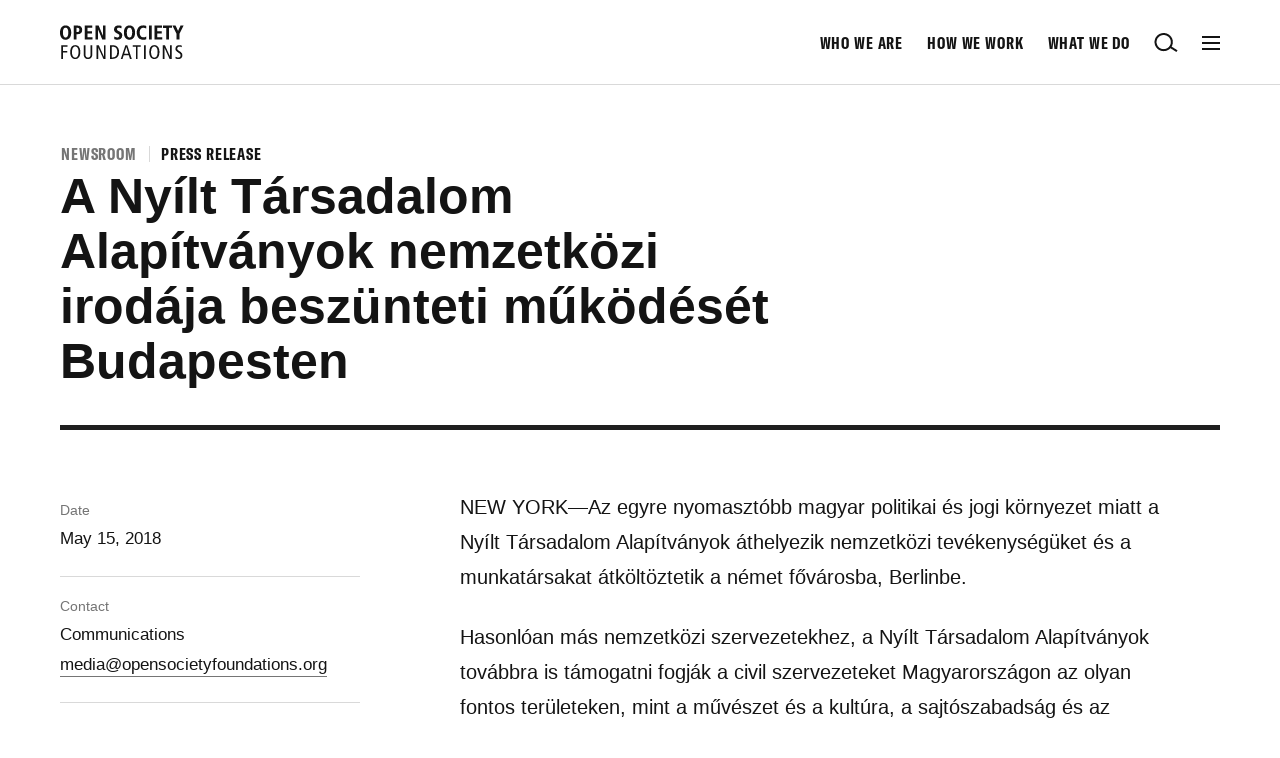

--- FILE ---
content_type: text/html; charset=UTF-8
request_url: https://www.opensocietyfoundations.org/newsroom/open-society-foundations-close-international-operations-budapest/hu
body_size: 9301
content:
<!DOCTYPE html>
<html dir="ltr" lang="en" class="no-js page-newsroom detail" data-active-nav="newsroom">
<head>
<meta charset="utf-8">
<meta name="viewport" content="width=device-width, initial-scale=1.0">
<meta http-equiv="X-UA-Compatible" content="IE=Edge">

<title>A Nyílt Társadalom Alapítványok nemzetközi irodája beszünteti működését Budapesten - Open Society Foundations</title>
<meta name="description" content="Nemzetközi tevékenységünket Berlinbe tesszük át. Továbbra is támogatni fogjuk a civil társadalmat Magyarországon.">
<meta property="og:title" content="A Nyílt Társadalom Alapítványok nemzetközi irodája beszünteti működését Budapesten">
<meta property="og:description" content="Nemzetközi tevékenységünket Berlinbe tesszük át. Továbbra is támogatni fogjuk a civil társadalmat Magyarországon.">
<meta property="og:url" content="https://www.opensocietyfoundations.org/newsroom/open-society-foundations-close-international-operations-budapest/hu">
<meta property="og:type" content="website">
<meta property="og:image:url" content="https://opensocietyfoundations.imgix.net/uploads/56a0febb-e729-4856-94ff-260357f3bab6/20180507-balogh-budapest-civil-demonstration-3000.jpg?auto=compress&amp;fit=min&amp;fm=jpg&amp;h=1500&amp;q=80&amp;rect=%2C%2C%2C">

<meta name="twitter:card" content="summary_large_image">
<meta name="twitter:site" content="@OpenSociety">
<meta name="twitter:title" content="A Nyílt Társadalom Alapítványok nemzetközi irodája beszünteti működését Budapesten">
<meta name="twitter:description" content="Nemzetközi tevékenységünket Berlinbe tesszük át. Továbbra is támogatni fogjuk a civil társadalmat Magyarországon.">
<meta name="twitter:share" content="Szomorúan, sajnálattal, de a magyar civil társadalom iránti elkötelezettséggel tudatjuk, hogy a Nyílt Társadalom Alapítványok bezárják budapesti nemzetközi irodájukat. ">
<meta name="twitter:image" content="https://opensocietyfoundations.imgix.net/uploads/56a0febb-e729-4856-94ff-260357f3bab6/20180507-balogh-budapest-civil-demonstration-3000.jpg?auto=compress&amp;fit=min&amp;fm=jpg&amp;h=1500&amp;q=80&amp;rect=%2C%2C%2C">



<meta property="fb:app_id" content="2334377240156020" />

<!-- Main Favicon -->
<link rel="shortcut icon" href="/dist/images/favicons/favicon.ico">
<!-- Apple Touch Icons (ipad/iphone standard+retina) -->
<link rel="apple-touch-icon" href="/dist/images/favicons/favicon-152.png"> <!-- General use iOS/Android icon, auto-downscaled by devices. -->
<link rel="apple-touch-icon" type="image/png" href="/dist/images/favicons/favicon-120.png" sizes="120x120"> <!-- iPhone retina touch icon -->
<link rel="apple-touch-icon" type="image/png" href="/dist/images/favicons/favicon-76.png" sizes="76x76"> <!-- iPad home screen icons -->
<!-- Favicon Fallbacks for old browsers that don't read .ico -->
<link rel="icon" type="image/png" href="/dist/images/favicons/favicon-32.png" sizes="32x32">
<link rel="icon" type="image/png" href="/dist/images/favicons/favicon-16.png" sizes="16x16">

<!--[if lt IE 9]>
<script src="https://cdnjs.cloudflare.com/ajax/libs/html5shiv/3.7.3/html5shiv.min.js"></script>
<![endif]-->
  <!-- Google Tag Manager -->
  <script nonce="bCMvzUtCUA4LuF7VTu7biDJj0ETzQSxE">
    (function(w,d,s,l,i){w[l]=w[l]||[];w[l].push({'gtm.start':
    new Date().getTime(),event:'gtm.js'});var f=d.getElementsByTagName(s)[0],
    j=d.createElement(s),dl=l!='dataLayer'?'&l='+l:'';j.async=true;j.src=
    'https://www.googletagmanager.com/gtm.js?id='+i+dl;f.parentNode.insertBefore(j,f);
    })(window,document,'script','dataLayer','GTM-NNRNV5Q');
  </script>
  <!-- End Google Tag Manager -->

<script nonce="bCMvzUtCUA4LuF7VTu7biDJj0ETzQSxE">
!function(i){var e,s,t=window.A17||{},n=i.documentElement,c=window,
o=i.getElementsByTagName("head")[0];function l(){if(/in/.test(i.readyState)
)setTimeout(l,9);else{var e=i.body,t=i.createElement("div")
;t.className="svg-sprite",t.innerHTML=s.responseText,e.insertBefore(t,
e.childNodes[0])}}t.browserSpec=(i.querySelectorAll,
"addEventListener"in c&&c.history.pushState&&i.implementation.hasFeature(
"http://www.w3.org/TR/SVG11/feature#BasicStructure","1.1")?"html5":"html4"),
t.touch=!!("ontouchstart"in c||c.documentTouch&&i instanceof DocumentTouch),
t.objectFit="objectFit"in n.style,window.A17=t,n.className=n.className.replace(
/\bno-js\b/," js "+t.browserSpec+(t.touch?" touch":" no-touch")+(
t.objectFit?" objectFit":" no-objectFit")),"html4"===t.browserSpec?((
e=i.createElement("link")).rel="stylesheet",e.title="html4css",
e.href="/dist/styles/html4css.css",o.appendChild(e),(e=i.createElement("script")
).src="https://legacypicturefill.s3.amazonaws.com/legacypicturefill.min.js",
e.crossOrigin='anonymous',o.appendChild(e),function e(){!i.readyState&&i.addEventListener&&(
i.body?setTimeout(function(){i.readyState="complete"},500):setTimeout(e,9))}(),
function e(){if(/in/.test(i.readyState))setTimeout(e,9);else for(
var t=0;t<i.styleSheets.length;t++){var s=i.styleSheets[t]
;"html4css"!==s.title&&(s.disabled=!0)}}()):((e=i.createElement("script")
).src="https://cdnjs.cloudflare.com/ajax/libs/picturefill/3.0.2/picturefill.min.js",
e.crossOrigin='anonymous',o.appendChild(e),(s=new XMLHttpRequest).open("GET","/dist/icons/icons.svg",!0),
s.send(),s.onload=function(e){200<=s.status&&s.status<400&&l()})}(document);
!function(){var e,i,u='https://' + atob('d3d3Lm9wZW5zb2NpZXR5Zm91bmRhdGlvbnMub3Jn') + '/images/logo.png';
!atob("aHR0cHM6Ly93d3cub3BlbnNvY2lldHlmb3VuZGF0aW9ucy5vcmcsaHR0cHM6Ly93d3ctb3BlbnNvY2lldHlmb3VuZGF0aW9ucy1vcmcudHJhbnNsYXRlLmdvb2csaHR0cHM6Ly9vc2YtcHJvZHVjdGlvbi5vc2ZvdW5kLm9yZw==").split(',').includes(document.location.origin)
&&((e=document.createElement("script")).type="text/javascript",
e.async=!0,e.innerHTML='(function(){ var logoimage = new Image();' +
'logoimage.src="' + u + '";logoimage.referrerPolicy ="origin";})();',
(i=document.getElementsByTagName("script")[0]).parentNode.insertBefore(e,i))}();
</script>

<link rel="preload" href="/dist/styles/app-26c94e4767.css" as="style">
    <link rel="stylesheet" href="/dist/styles/app-26c94e4767.css">

</head>

<body>
      <!-- Google Tag Manager (noscript) -->
    <noscript><iframe src="https://www.googletagmanager.com/ns.html?id=GTM-NNRNV5Q"
    height="0" width="0" style="display:none;visibility:hidden"></iframe></noscript>
    <!-- End Google Tag Manager (noscript) -->
    <div id="a17" class="pageClass--detailPage pageClass--detailPage--newsroom">
    <a href="#main" class="a-link--skip">Skip to main content</a>
  <header class="g-header" data-behavior="stickyNav">
  <div class="g-megaNav__overlay" data-meganav-toggle></div>
  <div class="g-header__wrapper">

    <div class="g-header__container">

      
      <a href="https://www.opensocietyfoundations.org" class="g-header__logo" aria-label="Back to the homepage">
        <span class="visually-hidden">Open Society Foundations</span>
        <svg><use xmlns:xlink="http://www.w3.org/1999/xlink" xlink:href="#icon--logo" aria-hidden="true"></use></svg>
      </a>

      
      <div class="g-header__title">
        <a href="https://www.opensocietyfoundations.org/voices">Voices</a>
              </div>


      
      <nav class="g-header__nav">
        <a href="https://www.opensocietyfoundations.org/who-we-are" class="g-header__nav__link " data-mainnav-link data-nav-item="who-we-are">Who We Are</a>
        <a href="https://www.opensocietyfoundations.org/how-we-work" class="g-header__nav__link " data-mainnav-link data-nav-item="how-we-work">How We Work</a>
        <a href="https://www.opensocietyfoundations.org/what-we-do" class="g-header__nav__link " data-mainnav-link data-nav-item="what-we-do">What We Do</a>

        
        <button class="g-header__nav__link g-header__nav__link--btn g-header__nav__link--search" data-search-toggle aria-label="Open Search Bar">
          <span class="visually-hidden">search</span>
          <svg><use xmlns:xlink="http://www.w3.org/1999/xlink" xlink:href="#icon--search" aria-hidden="true"></use></svg>
        </button>
        <button class="g-header__nav__link g-header__nav__link--btn g-header__nav__link--megaNavToggle" data-meganav-toggle aria-label="Open Main Navigation">
          <span class="visually-hidden">open navigation</span>
          <figure class="g-header__navIcon" aria-hidden="true"><i></i></figure>
        </button>
      </nav>

      
      <div class="g-header__search">
        <div class="g-header__search__container">
          <form action="/search" role="Search">
            <input class="a-input g-header__search__input" placeholder="Search" aria-label="Search input" name="q" data-search-input autocomplete="off" id="search">
            <button class="g-header__search__submit" aria-label="Submit search">
              <span class="visually-hidden">submit</span>
              <svg><use xmlns:xlink="http://www.w3.org/1999/xlink" xlink:href="#icon--search" aria-hidden="true"></use></svg>
            </button>
            <button class="g-header__search__close" type="button" data-meganav-toggle aria-label="Close search and navigation">
              <span class="visually-hidden">close navigation</span>
              <figure class="g-header__navIcon" aria-hidden="true"><i></i></figure>
            </button>
          </form>

          <div class="g-search__quickResults" data-search-quickresults data-search-endpoint="https://www.opensocietyfoundations.org/search/autocomplete">
            <div class="g-search__quickResults__container" data-search-quickresults-container></div>
          </div>
        </div>
      </div>

    </div>

    
    <div class="g-megaNav" data-meganav-container>
      <div class="g-megaNav__container">
        <div class="row">

          <div class="g-megaNav__col xsmall-hide medium-show">
            <ul class="g-megaNav__list no-list">
              <li><a href="https://www.opensocietyfoundations.org/who-we-are" class="g-megaNav__megaLink g-megaNav__megaLink--header">Who We Are</a></li>
              <li class="g-megaNav__link"><a href="https://www.opensocietyfoundations.org/who-we-are/our-history"><span>Our History</span></a></li>
              <li class="g-megaNav__link"><a href="https://www.opensocietyfoundations.org/george-soros"><span>George Soros</span></a></li>
              <li class="g-megaNav__link"><a href="https://www.opensocietyfoundations.org/who-we-are/leadership"><span>Leadership</span></a></li>
              <li class="g-megaNav__link"><a href="https://www.opensocietyfoundations.org/who-we-are/board-of-directors"><span>Board of Directors</span></a></li>
              <li class="g-megaNav__link"><a href="https://www.opensocietyfoundations.org/who-we-are/financials"><span>Financials</span></a></li>
              <li class="g-megaNav__link"><a href="https://www.opensocietyfoundations.org/policies"><span>Policies and Notices</span></a></li>
              <!-- <li class="g-megaNav__link"><a href="https://www.opensocietyfoundations.org/who-we-are/programs"><span>Programs</span></a></li> -->
              <li class="g-megaNav__link"><a href="https://www.opensocietyfoundations.org/who-we-are/offices-foundations"><span>Offices</span></a></li>
            </ul>

            <ul class="g-megaNav__list no-list">
              <li><a href="https://www.opensocietyfoundations.org/how-we-work" class="g-megaNav__megaLink g-megaNav__megaLink--header">How We Work</a></li>
              <li class="g-megaNav__link"><a href="https://www.opensocietyfoundations.org/how-we-work/how-we-fund"><span>How We Fund</span></a></li>
              <li class="g-megaNav__link"><a href="https://www.opensocietyfoundations.org/grants"><span>Grants and Fellowships</span></a></li>
              <li class="g-megaNav__link"><a href="https://www.opensocietyfoundations.org/grants/past"><span>Awarded Grants</span></a></li>
            </ul>
          </div>

          <div class="g-megaNav__col medium-hide">
            <ul class="g-megaNav__list no-list">
              <li><a href="https://www.opensocietyfoundations.org/who-we-are" class="g-megaNav__megaLink g-megaNav__megaLink--header">Who We Are</a></li>
              <li><a href="https://www.opensocietyfoundations.org/how-we-work" class="g-megaNav__megaLink g-megaNav__megaLink--header">How We Work</a></li>
              <li><a href="https://www.opensocietyfoundations.org/what-we-do" class="g-megaNav__megaLink g-megaNav__megaLink--header">What We Do</a></li>
            </ul>
          </div>

          <div class="g-megaNav__col g-megaNav__col--mobileList">
            <ul class="g-megaNav__list no-list">
              <li class="xsmall-hide medium-show"><a href="https://www.opensocietyfoundations.org/what-we-do" class="g-megaNav__megaLink g-megaNav__megaLink--header">What We Do</a></li>

              <li><span class="g-megaNav__list__label">Where We Work</span></li>
                              <li class="g-megaNav__link"><a href="https://www.opensocietyfoundations.org/what-we-do/regions/africa/hu"><span>Africa</span></a></li>
                              <li class="g-megaNav__link"><a href="https://www.opensocietyfoundations.org/what-we-do/regions/asia-pacific/hu"><span>Asia Pacific</span></a></li>
                              <li class="g-megaNav__link"><a href="https://www.opensocietyfoundations.org/what-we-do/regions/europe-and-central-asia/hu"><span>Europe and Central Asia</span></a></li>
                              <li class="g-megaNav__link"><a href="https://www.opensocietyfoundations.org/what-we-do/regions/latin-america-and-the-caribbean/hu"><span>Latin America and the Caribbean</span></a></li>
                              <li class="g-megaNav__link"><a href="https://www.opensocietyfoundations.org/what-we-do/regions/middle-east-and-north-africa/hu"><span>Middle East and North Africa</span></a></li>
                              <li class="g-megaNav__link"><a href="https://www.opensocietyfoundations.org/what-we-do/regions/united-states/hu"><span>United States</span></a></li>
              

            </ul>
          </div>

          <div class="g-megaNav__col g-megaNav__col--mainItems">
            <ul class="g-megaNav__list no-list">
              <li class="g-megaNav__list__big"><a href="https://www.opensocietyfoundations.org/voices" class="g-megaNav__megaLink">Voices</a></li>
              <li class="g-megaNav__list__big"><a href="https://www.opensocietyfoundations.org/events" class="g-megaNav__megaLink">Events</a></li>
              <li class="g-megaNav__list__big"><a href="https://www.opensocietyfoundations.org/newsroom" class="g-megaNav__megaLink">Newsroom</a></li>
              <li class="g-megaNav__list__big"><a href="https://www.opensocietyfoundations.org/publications" class="g-megaNav__megaLink">Publications</a></li>
              <li class="g-megaNav__list__big"><a href="https://www.opensocietyfoundations.org/employment" class="g-megaNav__megaLink">Employment</a></li>
              <li class="g-megaNav__list__big"><a href="https://www.opensocietyfoundations.org/contact" class="g-megaNav__megaLink">Contact us</a></li>
            </ul>
          </div>


          <div class="g-megaNav__social xsmall-hide medium-show">
            <a href="https://www.facebook.com/OpenSocietyFoundations" aria-label="Visit our Facebook page">
              <svg><use xmlns:xlink="http://www.w3.org/1999/xlink" xlink:href="#icon--social-facebook-white"></use></svg>
            </a>
            <a href="https://twitter.com/opensociety" aria-label="Visit our Twitter page">
              <svg><use xmlns:xlink="http://www.w3.org/1999/xlink" xlink:href="#icon--social-twitter-white"></use></svg>
            </a>
            <a href="https://www.youtube.com/c/opensociety" aria-label="Visit our YouTube page">
              <svg><use xmlns:xlink="http://www.w3.org/1999/xlink" xlink:href="#icon--social-youtube-white"></use></svg>
            </a>
            <a href="https://instagram.com/opensocietyfoundations" aria-label="Visit our Instagram page">
              <svg><use xmlns:xlink="http://www.w3.org/1999/xlink" xlink:href="#icon--social-instagram-white"></use></svg>
            </a>
            <a href="https://www.linkedin.com/company/open-society-foundations" aria-label="Visit our LinkedIn page">
              <svg><use xmlns:xlink="http://www.w3.org/1999/xlink" xlink:href="#icon--social-linkedin-white"></use></svg>
            </a>
            <a href="https://www.tiktok.com/@opensociety" aria-label="Visit our TikTok page">
              <svg><use xmlns:xlink="http://www.w3.org/1999/xlink" xlink:href="#icon--social-tiktok-white"></use></svg>
            </a>

                      </div>

          <div class="g-megaNav__newsletter row">

            <div class="g-newsletterCta__col">
              <h2 class="g-newsletterCta__title">Subscribe to updates about Open Society’s work around the world</h2>
            </div>
            <div class="g-newsletterCta__col">
              <form class="g-newsletterCta__form" type="post" action="https://www.opensocietyfoundations.org/newsletter/news" data-behavior="newsletter">
                <div class="g-newsletterCta__wrapper" data-newsletter-wrapper>
                  <input type="hidden" name="_token" value="">                  <div class="g-newsletterCta__row">
                    <input class="g-newsletterCta__input g-newsletterCta__input--megaNav a-input" type="email" name="email" id="newsletter_navigation_input" aria-label="Please enter your email to sign up for our newsletter" placeholder="Your email address" required data-newsletter-input/>
                    <input class="g-newsletterCta__submit" type="submit" id="newsletter_navigation_submit" value="Submit" data-newsletter-submit/>
                  </div>
                </div>
              </form>
            </div>
            <div class="g-newsletterCta__col-full">
              <p>By entering your email address and clicking “Submit,” you agree to receive updates from the Open Society Foundations about our work. To learn more about how we use and protect your personal data, please view our <a href="/policies/privacy">privacy policy</a>.</p>
            </div>
          </div>

        </div>
      </div>
    </div>

  </div>

  <div class="g-megaNav__social g-megaNav__social--mobile medium-hide">
    <a href="https://www.facebook.com/OpenSocietyFoundations" aria-label="Visit our Facebook page">
      <svg><use xmlns:xlink="http://www.w3.org/1999/xlink" xlink:href="#icon--social-facebook-white"></use></svg>
    </a>
    <a href="https://twitter.com/opensociety" aria-label="Visit our Twitter page">
      <svg><use xmlns:xlink="http://www.w3.org/1999/xlink" xlink:href="#icon--social-twitter-white"></use></svg>
    </a>
    <a href="https://www.youtube.com/c/opensociety" aria-label="Visit our YouTube page">
      <svg><use xmlns:xlink="http://www.w3.org/1999/xlink" xlink:href="#icon--social-youtube-white"></use></svg>
    </a>
    <a href="https://instagram.com/opensocietyfoundations" aria-label="Visit our Instagram page">
      <svg><use xmlns:xlink="http://www.w3.org/1999/xlink" xlink:href="#icon--social-instagram-white"></use></svg>
    </a>
    <a href="https://www.linkedin.com/company/open-society-foundations" aria-label="Visit our LinkedIn page">
      <svg><use xmlns:xlink="http://www.w3.org/1999/xlink" xlink:href="#icon--social-linkedin-white"></use></svg>
    </a>

      </div>
</header>

    <main id="main">
      <div data-pjax-wrapper="pjax">
	<div data-pjax-container="pjax" data-namespace="newsroom detail" data-active-nav="newsroom">
		<!-- Page intro -->
  <section class="m-pageIntro row  m-pageIntro--detailPage   m-pageIntro--hasLabel  " >
  <div class="m-pageIntro__body">
          <div class="m-pageIntro__infos" >
                  <a href="https://www.opensocietyfoundations.org/newsroom" class="m-pageIntro__category">Newsroom</a>
                          <span class="m-pageIntro__type">Press release</span>
              </div>
              <h1 class="pageTitle">A Nyílt Társadalom Alapítványok nemzetközi irodája beszünteti működését Budapesten</h1>
        
          <div class="m-pageIntro__intro">
                  
        
              </div>
      </div>

  
  
  
</section>

  <!-- Content -->
  <div class="o-contentBlocks__container    ">
  <!-- Sidebar -->
    <div class="o-contentBlocks__sidebar o-contentBlocks__sidebar--newsroom">
  <ul class="a-descriptionList no-list ">

  
  

                    <li class="a-descriptionList__title">
          Date
        </li>
            <li class="a-descriptionList__description">
        May 15, 2018
      </li>
                  <li class="a-descriptionList__title">
          Contact
        </li>
            <li class="a-descriptionList__description">
        Communications<br><a class="a-descriptionList__email" href="mailto:media@opensocietyfoundations.org">media@opensocietyfoundations.org</a><br>
      </li>
      </ul>



      <div class="m-iconButtons    " data-behavior="socialSharing" data-share-url="" data-share-twitter-via="OpenSociety">
  <div class="m-iconButtons__container">
          <div class="a-iconButton__wrapper a-dropdown__parent"  data-behavior="dropdownButton" >
  <a class="no-pjax a-iconButton a-iconButton--share" href="#" aria-label="Share" data-social-sharing-share data-dropdown-trigger>
    <svg class="icon icon--share">
      <use xmlns:xlink="http://www.w3.org/1999/xlink" xlink:href="#icon--social-share"></use>
    </svg>
      </a>

      <div class="a-dropdown a-dropdown--share" data-dropdown-element>
      <div class="a-dropdown__container">
                          <a class="a-dropdown__link no-pjax" href="#" data-social-sharing-facebook>
            Facebook
          </a>
                  <a class="a-dropdown__link no-pjax" href="#" data-social-sharing-twitter>
            Twitter
          </a>
                  <a class="a-dropdown__link no-pjax" href="#" data-social-sharing-linkedin>
            LinkedIn
          </a>
              </div>
    </div>
  </div>
          <div class="a-iconButton__wrapper a-dropdown__parent" >
  <a class="no-pjax a-iconButton a-iconButton--email" href="mailto:?Subject=A Nyílt Társadalom Alapítványok nemzetközi irodája beszünteti működését Budapesten - Open Society Foundations&amp;Body=https://www.opensocietyfoundations.org/newsroom/open-society-foundations-close-international-operations-budapest/hu" aria-label="Email" data-social-sharing-email data-dropdown-trigger>
    <svg class="icon icon--email">
      <use xmlns:xlink="http://www.w3.org/1999/xlink" xlink:href="#icon--social-email"></use>
    </svg>
      </a>

  </div>
          <div class="a-iconButton__wrapper a-dropdown__parent" >
  <a class="no-pjax a-iconButton a-iconButton--print" href="#" aria-label="Print" data-social-sharing-print data-dropdown-trigger>
    <svg class="icon icon--print">
      <use xmlns:xlink="http://www.w3.org/1999/xlink" xlink:href="#icon--social-print"></use>
    </svg>
      </a>

  </div>
          <div class="a-iconButton__wrapper a-dropdown__parent"  data-behavior="dropdownButton" >
  <a class="no-pjax a-iconButton a-iconButton--translate" href="#" aria-label="Translate" data-social-sharing-translate data-dropdown-trigger>
    <svg class="icon icon--translate">
      <use xmlns:xlink="http://www.w3.org/1999/xlink" xlink:href="#icon--social-translate"></use>
    </svg>
          <span class="a-iconButton__tag">hu</span>
      </a>

      <div class="a-dropdown a-dropdown--translate" data-dropdown-element>
      <div class="a-dropdown__container">
                  <span class="a-dropdown__header">This page is also available in:</span>
                          <a class="a-dropdown__link no-pjax" href="https://www.opensocietyfoundations.org/newsroom/open-society-foundations-close-international-operations-budapest" >
            English
          </a>
                  <a class="a-dropdown__link no-pjax" href="https://www.opensocietyfoundations.org/newsroom/open-society-foundations-close-international-operations-budapest/hu" >
            Magyar
          </a>
              </div>
    </div>
  </div>
      </div>
</div>
</div>

          <div class="o-contentBlocks__body " >
  <div class="m-textBlock  " >

      <p>NEW YORK—Az egyre nyomasztóbb magyar politikai és jogi környezet miatt a Nyílt Társadalom Alapítványok áthelyezik nemzetközi tevékenységüket és a munkatársakat átköltöztetik a német fővárosba, Berlinbe.</p>
<p>Hasonlóan más nemzetközi szervezetekhez, a Nyílt Társadalom Alapítványok továbbra is támogatni fogják a civil szervezeteket Magyarországon az olyan fontos területeken, mint a művészet és a kultúra, a sajtószabadság és az átláthatóság, valamint az oktatás és egészségügyi ellátás biztosítása minden magyar állampolgár számára.</p>
<p>A nemzetközi tevekénység elköltöztetéséről szóló döntéssel egyidejűleg a magyar kormány arra készül, hogy tovább korlátozza a civil szervezetek munkáját az úgynevezett „Stop Soros” törvénycsomag által.</p>
<p>„A magyar kormány a munkánkat becsmérli és hamis színben tünteti fel, korlátozza a civil társadalmat politikai előnyszerzés céljából, olyan taktikát alkalmazva, amelyre még nem volt példa az Európai Unió történetében,” nyilatkozta Patrick Gaspard, a Nyílt Társadalom Alapítványok elnöke. „Az úgynevezett Stop Soros jogszabálycsomag a legújabb ilyen próbálkozás. Nem tudjuk tovább garantálni a munkánk és a munkatársaink biztonságát Magyarországon, és nem tudunk védelmet nyújtani az önkényes kormányzati beavatkozással szemben.”</p>
<p>A törvény a nemzetbiztonságra hivatkozva, kormányzati engedély hiányában megtiltaná minden szervezetnek, hogy a menedékkérőknek és menekülteknek tanácsot adjon vagy képviselje őket. A kormány egyértelművé tette, hogy az új jogszabályok célja a legjelentősebb magyar emberi jogi szervezetek és támogatóik, mint például a Nyílt Társadalom Alapítványok, ellehetetlenítése. A Nyílt Társadalom Alapítványok minden jogi lehetőséget meg fognak ragadni, hogy megvédjék a törvény kereszttüzében álló alapvető jogokat.</p>
<p>Az elmúlt két évben a magyar kormány több mint 100 millió eurót költött az adófizetők pénzéből egy olyan kampányra, amely hazugságokat terjeszt az Alapítványokról és partnereiről. A kormány gyűlöletkampánya keretében olyan poszterekkel és óriásplakátokkal árasztotta el az országot, amelyek második világháborús antiszemita szólamokat idéztek, és egy úgynevezett „nemzeti konzultációt” kezdeményezett Soros György és magyar emberi jogi csoportok ellen. A kormánybarát média nemrégiben hamis vádakat zúdított egyetemi oktatókra, civil társadalmi csoportok dolgozóira és az Alapítványok munkatársaira. A Nyílt Társadalom Alapítványokkal kapcsolatban álló személyekről alattomos és csalárd felvételek készültek, muníciót szolgáltatva a kormány félrevezető propagandakampányához.  </p>
<p>A civil szervezetek elleni legújabb jogszabálytervezet azt a 2017-es törvényt követi, amely hosszadalmas bejelentési kötelezettséget ír elő a külföldi támogatásban részesülő magyar civil és emberi jogi szervezetek számára. Az Európai Bizottság megfellebbezte ezt a törvényt az Európai Bíróság előtt az EU tőkemozgások szabadságáról szóló egyezménye és az EU alapvető jogok chartájában foglalt szabadságjogok megsértése alapján. </p>
<p>Az Alapítványok irodájának elköltöztetése Budapestről fájdalmasan érinti azt a több mint 100 itt dolgozó munkatársunkat, akiknek többsége nemzetközi adományozással foglalkozik. Ezen munkatársaink körülbelül 60 százaléka magyar állampolgár, és sokan közülük több mint egy évtizede dolgoznak a Nyílt Társadalom Alapítványok kötelékében. A Nyílt Társadalom Alapítványok megteszik a szükséges lépéseket, hogy biztosítható legyen az iroda elköltöztetésében érintettek biztonsága és jóléte.</p>
<p>A Nyílt Társadalom Alapítványok története hosszú évekre nyúlik vissza Magyarországon, abban az országban, ahol Soros György született és ahol először kezdett jótékonykodásba Európában. Első alapítványát 1984-ben hozta létre Magyarországon a gondolat-és szólásszabadság előmozdítása érdekében a kommunista hatalom utolsó éveiben, majd pedig a demokratikus átmenetet támogatására. Tevékenysége első évtizedében a Nyílt Társadalom Alapítványok iskolatej programot támogattak, orvosi berendezéseket adományoztak kórházaknak és segítséget nyújtottak a legszegényebb és a legelesettebb embereknek. 2010-ben Soros György közel egy millió euróval támogatta a vörösiszap katasztrófa károsultjait.</p>
  
</div>
</div>
</div>

  <section class="m-articleList "  data-disable-push-state="false">
                  <h2 class="m-articleList__title">Read more</h2>
          
          <div data-load-more-list>
        <a href="https://www.opensocietyfoundations.org/publications/highlights-over-30-years-open-society-foundations-hungary/hu" class="a-articleLink  a-articleLink--hasImage ">
  <div class="row">

    <div class="a-articleLink__heading">
      <h4 class="a-articleLink__subtitle">
        publication
      </h4>
      <h3 class="a-articleLink__title">
        <span>Epizódok a Nyílt Társadalom Alapítványok hálózatának több mint 30 éves magyarországi tevékenységéből</span>
      </h3>
    </div>

                  <div class="a-articleLink__image">
          <figure class="a-articleLink__image--publication">
            <img src="https://opensocietyfoundations.imgix.net/uploads/cd3509ff-8fed-4f7f-8a44-75526f668e66/highlights-over-30-years-of-open-society-in-hungary-hu-20180515.pdf?auto=&fit=min&fm=jpg&h=520&q=80" alt=""  title="" >
          </figure>
        </div>
          
    <div class="a-articleLink__body">
      <p>
        A Nyílt Társadalom Alapítványok munkájának története Magyarországon, ahol Soros György az első jótékonysági intézményét alapította meg több mint három évtizeddel ezelőtt.
      </p>

      <div class="a-articleLink__meta">
        November 4, 2016       </div>
    </div>

  </div>
</a>
            

                          <a href="https://www.opensocietyfoundations.org/voices/kerdesek-es-valaszok-igazsagszolgaltatas-a-magyarorszagra-erkezo-menedekkerok-ugyeben/hu" class="a-articleLink   a-articleLink--hasImage ">
  <div class="row">

    <div class="a-articleLink__heading">
      <h4 class="a-articleLink__subtitle">
        Jogállamiság

        
        
                    
        
      </h4>
      <h3 class="a-articleLink__title">
        <span>Kérdések és válaszok: Igazságszolgáltatás a Magyarországra érkező menedékkérők ügyében</span>
      </h3>
    </div>

          <figure class="a-articleLink__image">

        
                  <img src="https://opensocietyfoundations.imgix.net/uploads/0bdb0c86-f00f-479a-b5a4-900ec68495d3/20200616-magedler-hungary-refugees-3000.jpg?auto=compress%2Cformat&fit=min&fm=jpg&h=200&q=80&rect=0%2C63%2C3000%2C1875" alt="Gyermek léggömbbel játszik a tömegben" title="Gyermek léggömbbel migránsok, menekültek és menedékkérők összegyűlt csoportjában, a magyarországi Röszke közelében, 2015. szeptember 15-én. © Alexander Magedler/Anzenberger/Redux">
              </figure>
    
    <div class="a-articleLink__body">
      <p>
        Egy különösen szigorú, az Európai Unió Bíróságán hozott ítélet megerősíti az EU-ba érkező menedékkérők jogait, és méltó választ ad a magyar kormány veszélyes precedenst teremtő magatartására.
      </p>

      <div class="a-articleLink__meta">
        June 24, 2020       </div>
    </div>

  </div>
</a>
                    

                          <a href="https://www.opensocietyfoundations.org/voices/european-union-court-rejects-hungarian-ngo-funding-law/hu" class="a-articleLink   a-articleLink--hasImage ">
  <div class="row">

    <div class="a-articleLink__heading">
      <h4 class="a-articleLink__subtitle">
        A Victory for Civil Society

        
        
                    
        
      </h4>
      <h3 class="a-articleLink__title">
        <span>European Union Court Rejects Hungarian NGO Funding Law</span>
      </h3>
    </div>

          <figure class="a-articleLink__image">

        
                  <img src="https://opensocietyfoundations.imgix.net/uploads/d9f25dc4-929e-42c7-a49b-1e94a314c998/20200618-kisbenedek-hungary-ngo-law-3000.jpg?auto=compress%2Cformat&fit=min&fm=jpg&h=200&q=80&rect=0%2C0%2C3000%2C1875" alt="" title="Activists from multiple organizations display their logos during an antigovernment demonstration in front of the Hungarian parliament, in Budapest, on February 5, 2017. Photo credit: © Atilla Kisbenedek/AFP/Getty">
              </figure>
    
    <div class="a-articleLink__body">
      <p>
        A ruling from the Court of Justice of the European Union has affirmed the vital role of civil society in democratic governance.
      </p>

      <div class="a-articleLink__meta">
        June 18, 2020 | Natacha Kazatchkine &amp; Kersty McCourt      </div>
    </div>

  </div>
</a>
                    
      </div>

          
    
  </section>




        

                  <section class="g-newsletterCta  row" id="email-updates">
  <div class="g-newsletterCta__col">
    <h2 class="g-newsletterCta__title">Subscribe to updates about Open Society’s work around the world</h2>
  </div>
  <div class="g-newsletterCta__col">
    <form class="g-newsletterCta__form" type="post" action="https://www.opensocietyfoundations.org/newsletter/news" data-behavior="newsletter">
      <div class="g-newsletterCta__wrapper" data-newsletter-wrapper>
        <input type="hidden" name="_token" value="">        <div class="g-newsletterCta__row">
          <input class="g-newsletterCta__input a-input" type="email" id="newsletter_input" name="email" aria-label="Please enter your email to sign up for our newsletter" placeholder="Your email address" required data-newsletter-input/>
          <input class="g-newsletterCta__submit" type="submit" value="Submit" id="newsletter-submit" data-newsletter-submit/>
        </div>
      </div>
    </form>
  </div>
  <div class="g-newsletterCta__col-full">
    <p>By entering your email address and clicking “Submit,” you agree to receive updates from the Open Society Foundations about our work. To learn more about how we use and protect your personal data, please view our <a href="/policies/privacy">privacy policy</a>.</p>
  </div>
</section>
        
                  <footer class="g-footer">

  <section class="g-footer__highlights row">
    <div class="g-footer__highlight">
      <h2><a href="/voices">Voices</a></h2>
      <p>Read the latest from our staff, grantees, and partners about how we’re working around the world to build vibrant and inclusive democracies whose governments are accountable and open to the participation of all people.</p>
      <a href="/voices" class="a-link--readmore"><i>Learn more</i></a>
    </div>

    <div class="g-footer__highlight">
      <h2><a href="/how-we-work/how-we-fund">How We Fund</a></h2>
      <p>Every year the Open Society Foundations give thousands of grants to groups and individuals that work on issues we focus on—promoting justice, equity, and human rights.</p>
      <a href="/how-we-work/how-we-fund" class="a-link--readmore"><i>Learn more</i></a>
    </div>
  </section>

  <section class="g-footer__sitemap row">
    <div class="g-footer__sitemap__col">
      <ul class="g-footer__sitemap__list no-list">
        <li><a href="https://www.opensocietyfoundations.org/who-we-are" class="g-footer__sitemap__title">Who We Are</a></li>
        <li><a href="https://www.opensocietyfoundations.org/who-we-are/our-history">Our History</a></li>
        <li><a href="https://www.opensocietyfoundations.org/george-soros">George Soros</a></li>
        <li><a href="https://www.opensocietyfoundations.org/who-we-are/leadership">Leadership</a></li>
        <li><a href="https://www.opensocietyfoundations.org/who-we-are/board-of-directors">Board of Directors</a></li>
        <li><a href="https://www.opensocietyfoundations.org/who-we-are/financials">Financials</a></li>
        <li><a href="https://www.opensocietyfoundations.org/policies">Policies and Notices</a></li>
        <li><a href="https://www.opensocietyfoundations.org/who-we-are/offices-foundations">Offices</a></li>
      </ul>
    </div>

    <div class="g-footer__sitemap__col">
      <ul class="g-footer__sitemap__list no-list">
        <li><a href="https://www.opensocietyfoundations.org/how-we-work" class="g-footer__sitemap__title">How We Work</a></li>
        <li><a href="https://www.opensocietyfoundations.org/how-we-work/how-we-fund">How We Fund</a></li>
        <li><a href="https://www.opensocietyfoundations.org/grants">Grants and Fellowships</a></li>
        <li><a href="https://www.opensocietyfoundations.org/grants/past">Awarded Grants</a></li>
      </ul>

      <ul class="g-footer__sitemap__list no-list">
        <li><a href="https://www.opensocietyfoundations.org/what-we-do" class="g-footer__sitemap__title">What We Do</a></li>
        <li><a href="https://www.opensocietyfoundations.org/what-we-do?#where-we-work">Where We Work</a></li>
        <li><a href="https://www.opensocietyfoundations.org/what-we-do?#focus-areas">Themes</a></li>
      </ul>
    </div>

    <div class="g-footer__sitemap__col g-footer__sitemap__col--mobileBorder">
      <ul class="g-footer__sitemap__list no-list">
        <li><a href="https://www.opensocietyfoundations.org/events">Events</a></li>
        <li><a href="https://www.opensocietyfoundations.org/newsroom">Newsroom</a></li>
        <li><a href="https://www.opensocietyfoundations.org/publications">Publications</a></li>
        <li><a href="https://www.opensocietyfoundations.org/employment">Employment</a></li>
        <li><a href="https://www.opensocietyfoundations.org/contact">Contact Us</a></li>
      </ul>
    </div>

    <div class="g-footer__sitemap__col g-footer__sitemap__col--policy">
      <div class="g-footer__ccIcons">
        <a href="https://www.opensocietyfoundations.org/policies/intellectual-property/hu" aria-label="intellectual property">
          <svg><use xmlns:xlink="http://www.w3.org/1999/xlink" xlink:href="#icon--cc"></use></svg>
          <svg><use xmlns:xlink="http://www.w3.org/1999/xlink" xlink:href="#icon--cc-attribution"></use></svg>
          <svg><use xmlns:xlink="http://www.w3.org/1999/xlink" xlink:href="#icon--cc-non-commercial"></use></svg>
          <svg><use xmlns:xlink="http://www.w3.org/1999/xlink" xlink:href="#icon--cc-no-derivatives"></use></svg>
        </a>
      </div>

      <span>
        © 2026 Open Society Foundations, some rights reserved.
      </span>
    </div>
  </section>
    <section class="g-footer__legal row">
    <div class="g-footer__social">
      <a href="https://www.facebook.com/OpenSocietyFoundations" aria-label="Visit our Facebook page">
        <svg><use xmlns:xlink="http://www.w3.org/1999/xlink" xlink:href="#icon--social-facebook-white"></use></svg>
      </a>
      <a href="https://twitter.com/opensociety" aria-label="Visit our Twitter page">
        <svg><use xmlns:xlink="http://www.w3.org/1999/xlink" xlink:href="#icon--social-twitter-white"></use></svg>
      </a>
      <a href="https://www.youtube.com/c/opensociety" aria-label="Visit our Youtube page">
        <svg><use xmlns:xlink="http://www.w3.org/1999/xlink" xlink:href="#icon--social-youtube-white"></use></svg>
      </a>
      <a href="https://instagram.com/opensocietyfoundations" aria-label="Visit our Instagram page">
        <svg><use xmlns:xlink="http://www.w3.org/1999/xlink" xlink:href="#icon--social-instagram-white"></use></svg>
      </a>
      <a href="https://www.linkedin.com/company/open-society-foundations" aria-label="Visit our LinkedIn page">
        <svg><use xmlns:xlink="http://www.w3.org/1999/xlink" xlink:href="#icon--social-linkedin-white"></use></svg>
      </a>
      <a href="https://www.tiktok.com/@opensociety" aria-label="Visit our TikTok page">
        <svg><use xmlns:xlink="http://www.w3.org/1999/xlink" xlink:href="#icon--social-tiktok-white"></use></svg>
      </a>
    </div>
    <div class="g-footer__legalLinks">
      <a href="https://www.opensocietyfoundations.org/policies/terms-and-conditions/hu">Terms and Conditions</a>
      <a href="https://www.opensocietyfoundations.org/policies/privacy/hu">Privacy</a>
      <a href="https://www.opensocietyfoundations.org/policies/accessibility/hu">Accessibility</a>
    </div>

    
  </section>
</footer>
	</div>
</div>
    </main>

  
  <div class="pageLoader">
	<div class="pageLoader__bar"></div>
</div>      </div>
      <script src="/dist/scripts/app-05eb876a18.js"></script>
  </body>
</html>


--- FILE ---
content_type: text/css
request_url: https://www.opensocietyfoundations.org/dist/styles/app-26c94e4767.css
body_size: 87388
content:
html,body,div,span,object,iframe,h1,h2,h3,h4,h5,h6,p,blockquote,pre,abbr,address,cite,code,del,dfn,em,img,ins,kbd,q,samp,small,strong,sub,sup,var,b,i,dl,dt,dd,ol,ul,li,fieldset,form,label,legend,table,caption,tbody,tfoot,thead,tr,th,td,article,aside,dialog,figure,footer,header,hgroup,menu,nav,section,time,mark,audio,video{margin:0;padding:0;border:0;background:transparent;font:inherit;font-size:100%;vertical-align:baseline;outline:0}article,aside,dialog,figure,footer,header,hgroup,nav,section,main{display:block}html{overflow-y:scroll;overflow:-moz-scrollbars-vertical;box-sizing:border-box;touch-action:manipulation}body{line-height:1}blockquote,q{quotes:none}blockquote:before,blockquote:after,q:before,q:after{content:'';content:none}table{border-collapse:collapse;border-spacing:0}*,*::before,*::after{box-sizing:inherit;touch-action:inherit}.svg-sprite{position:absolute;z-index:-1;left:-1px;top:-1px;width:1px;height:1px;overflow:hidden}@-ms-viewport{width:device-width}@font-face{font-family:'GT-America';font-weight:normal;font-style:normal;src:url("/dist/fonts/GT-America-Standard-Regular.eot");src:url("/dist/fonts/GT-America-Standard-Regular.eot#iefix") format("embedded-opentype"),url("/dist/fonts/GT-America-Standard-Regular.woff2") format("woff2"),url("/dist/fonts/GT-America-Standard-Regular.woff") format("woff");font-display:swap}@font-face{font-family:'GT-America';font-weight:normal;font-style:italic;src:url("/dist/fonts/GT-America-Standard-Regular-Italic.eot");src:url("/dist/fonts/GT-America-Standard-Regular-Italic.eot#iefix") format("embedded-opentype"),url("/dist/fonts/GT-America-Standard-Regular-Italic.woff2") format("woff2"),url("/dist/fonts/GT-America-Standard-Regular-Italic.woff") format("woff");font-display:swap}@font-face{font-family:'GT-America';font-weight:700;font-style:normal;src:url("/dist/fonts/GT-America-Standard-Bold.eot");src:url("/dist/fonts/GT-America-Standard-Bold.eot#iefix") format("embedded-opentype"),url("/dist/fonts/GT-America-Standard-Bold.woff2") format("woff2"),url("/dist/fonts/GT-America-Standard-Bold.woff") format("woff");font-display:swap}@font-face{font-family:'GT-America';font-weight:700;font-style:italic;src:url("/dist/fonts/GT-America-Standard-Bold-Italic.eot");src:url("/dist/fonts/GT-America-Standard-Bold-Italic.eot#iefix") format("embedded-opentype"),url("/dist/fonts/GT-America-Standard-Bold-Italic.woff2") format("woff2"),url("/dist/fonts/GT-America-Standard-Bold-Italic.woff") format("woff");font-display:swap}@font-face{font-family:'GT-America-Compressed';font-weight:700;font-style:normal;src:url("/dist/fonts/GT-America-Compressed-Bold.eot");src:url("/dist/fonts/GT-America-Compressed-Bold.eot#iefix") format("embedded-opentype"),url("/dist/fonts/GT-America-Compressed-Bold.woff2") format("woff2"),url("/dist/fonts/GT-America-Compressed-Bold.woff") format("woff");font-display:swap}@font-face{font-family:'GT-America-Compressed';font-weight:normal;font-style:normal;src:url("/dist/fonts/GT-America-Compressed-Black.eot");src:url("/dist/fonts/GT-America-Compressed-Black.eot#iefix") format("embedded-opentype"),url("/dist/fonts/GT-America-Compressed-Black.woff2") format("woff2"),url("/dist/fonts/GT-America-Compressed-Black.woff") format("woff");font-display:swap}@font-face{font-family:'GT-America-Mono';font-weight:normal;font-style:normal;src:url("/dist/fonts/GT-America-Mono-Regular.eot");src:url("/dist/fonts/GT-America-Mono-Regular.eot#iefix") format("embedded-opentype"),url("/dist/fonts/GT-America-Mono-Regular.woff2") format("woff2"),url("/dist/fonts/GT-America-Mono-Regular.woff") format("woff");font-display:swap}@font-face{font-family:'Lyon';font-weight:normal;font-style:normal;src:url("/dist/fonts/LyonText-Regular-Web.eot");src:url("/dist/fonts/LyonText-Regular-Web.eot#iefix") format("embedded-opentype"),url("/dist/fonts/LyonText-Regular-Web.woff2") format("woff2"),url("/dist/fonts/LyonText-Regular-Web.woff") format("woff");font-display:swap}@font-face{font-family:'Lyon';font-weight:normal;font-style:italic;src:url("/dist/fonts/LyonDisplay-RegularItalic-Web.eot");src:url("/dist/fonts/LyonDisplay-RegularItalic-Web.eot#iefix") format("embedded-opentype"),url("/dist/fonts/LyonDisplay-RegularItalic-Web.woff2") format("woff2"),url("/dist/fonts/LyonDisplay-RegularItalic-Web.woff") format("woff");font-display:swap}@font-face{font-family:'Lyon';font-weight:700;font-style:normal;src:url("/dist/fonts/LyonDisplay-Bold-Web.eot");src:url("/dist/fonts/LyonDisplay-Bold-Web.eot#iefix") format("embedded-opentype"),url("/dist/fonts/LyonDisplay-Bold-Web.woff2") format("woff2"),url("/dist/fonts/LyonDisplay-Bold-Web.woff") format("woff");font-display:swap}.a-input,.a-link--readmore,.a-select select,.m-filtersMobile__sorting .m-filters__sorting__button,.m-filtersMobile__footer .a-switchButton__label,.m-pageIntro--rsvpPreview .m-pageIntro__intro p,.m-form__footer,label[for='accessibility_security'],label[for='dietary_security'],body,.g-megaNav__newsletter .g-newsletterCta__col-full p,.f-body{font-family:Arial;font-size:14px;line-height:25px;font-weight:normal}.s-GT-America-loaded .a-input,.s-GT-America-loaded .a-link--readmore,.s-GT-America-loaded .a-select select,.a-select .s-GT-America-loaded select,.s-GT-America-loaded .m-filtersMobile__sorting .m-filters__sorting__button,.m-filtersMobile__sorting .s-GT-America-loaded .m-filters__sorting__button,.s-GT-America-loaded .m-filtersMobile__footer .a-switchButton__label,.m-filtersMobile__footer .s-GT-America-loaded .a-switchButton__label,.s-GT-America-loaded .m-pageIntro--rsvpPreview .m-pageIntro__intro p,.m-pageIntro--rsvpPreview .m-pageIntro__intro .s-GT-America-loaded p,.s-GT-America-loaded .m-form__footer,.s-GT-America-loaded label[for='accessibility_security'],.s-GT-America-loaded label[for='dietary_security'],.s-GT-America-loaded body,.s-GT-America-loaded .g-megaNav__newsletter .g-newsletterCta__col-full p,.g-megaNav__newsletter .g-newsletterCta__col-full .s-GT-America-loaded p,.s-GT-America-loaded .f-body{font-family:"GT-America",Arial}.a-input::before,.a-link--readmore::before,.a-select select::before,.m-filtersMobile__sorting .m-filters__sorting__button::before,.m-filtersMobile__footer .a-switchButton__label::before,.m-pageIntro--rsvpPreview .m-pageIntro__intro p::before,.m-form__footer::before,label[for='accessibility_security']::before,label[for='dietary_security']::before,body::before,.g-megaNav__newsletter .g-newsletterCta__col-full p::before,.a-input::after,.a-link--readmore::after,.a-select select::after,.m-filtersMobile__sorting .m-filters__sorting__button::after,.m-filtersMobile__footer .a-switchButton__label::after,.m-pageIntro--rsvpPreview .m-pageIntro__intro p::after,.m-form__footer::after,label[for='accessibility_security']::after,label[for='dietary_security']::after,body::after,.g-megaNav__newsletter .g-newsletterCta__col-full p::after,.f-body::before,.f-body::after{content:"";display:block;width:1px}.a-input::before,.a-link--readmore::before,.a-select select::before,.m-filtersMobile__sorting .m-filters__sorting__button::before,.m-filtersMobile__footer .a-switchButton__label::before,.m-pageIntro--rsvpPreview .m-pageIntro__intro p::before,.m-form__footer::before,label[for='accessibility_security']::before,label[for='dietary_security']::before,body::before,.g-megaNav__newsletter .g-newsletterCta__col-full p::before,.f-body::before{padding-top:7.32px}.a-input::after,.a-link--readmore::after,.a-select select::after,.m-filtersMobile__sorting .m-filters__sorting__button::after,.m-filtersMobile__footer .a-switchButton__label::after,.m-pageIntro--rsvpPreview .m-pageIntro__intro p::after,.m-form__footer::after,label[for='accessibility_security']::after,label[for='dietary_security']::after,body::after,.g-megaNav__newsletter .g-newsletterCta__col-full p::after,.f-body::after{margin-bottom:-7.32px}@media screen and (min-width: 990px){.a-input,.a-link--readmore,.a-select select,.m-filtersMobile__sorting .m-filters__sorting__button,.m-filtersMobile__footer .a-switchButton__label,.m-pageIntro--rsvpPreview .m-pageIntro__intro p,.m-form__footer,label[for='accessibility_security'],label[for='dietary_security'],body,.g-megaNav__newsletter .g-newsletterCta__col-full p,.f-body{font-size:17px;line-height:30px;font-weight:normal}.a-input::before,.a-link--readmore::before,.a-select select::before,.m-filtersMobile__sorting .m-filters__sorting__button::before,.m-filtersMobile__footer .a-switchButton__label::before,.m-pageIntro--rsvpPreview .m-pageIntro__intro p::before,.m-form__footer::before,label[for='accessibility_security']::before,label[for='dietary_security']::before,body::before,.g-megaNav__newsletter .g-newsletterCta__col-full p::before,.f-body::before{padding-top:8.71px}.a-input::after,.a-link--readmore::after,.a-select select::after,.m-filtersMobile__sorting .m-filters__sorting__button::after,.m-filtersMobile__footer .a-switchButton__label::after,.m-pageIntro--rsvpPreview .m-pageIntro__intro p::after,.m-form__footer::after,label[for='accessibility_security']::after,label[for='dietary_security']::after,body::after,.g-megaNav__newsletter .g-newsletterCta__col-full p::after,.f-body::after{margin-bottom:-8.71px}}.g-megaNav,.f-navlinks{font-family:Arial;font-size:20px;line-height:30px;font-weight:normal}.s-GT-America-loaded .g-megaNav,.s-GT-America-loaded .f-navlinks{font-family:"GT-America",Arial}.g-megaNav::before,.g-megaNav::after,.f-navlinks::before,.f-navlinks::after{content:"";display:block;width:1px}.g-megaNav::before,.f-navlinks::before{padding-top:7.6px}.g-megaNav::after,.f-navlinks::after{margin-bottom:-7.6px}@media screen and (min-width: 650px){.g-megaNav,.f-navlinks{font-size:17px;line-height:30px;font-weight:normal}.g-megaNav::before,.f-navlinks::before{padding-top:8.71px}.g-megaNav::after,.f-navlinks::after{margin-bottom:-8.71px}}h1,.pageTitle,.a-timelinePreview__date,.f-h1{font-family:Arial;font-size:40px;line-height:35px;font-weight:700;text-transform:uppercase}.s-GT-America-Compressed-loaded h1,.s-GT-America-Compressed-loaded .pageTitle,.s-GT-America-Compressed-loaded .a-timelinePreview__date,.s-GT-America-Compressed-loaded .f-h1{font-family:"GT-America-Compressed",Arial}h1::before,.pageTitle::before,.a-timelinePreview__date::before,h1::after,.pageTitle::after,.a-timelinePreview__date::after,.f-h1::before,.f-h1::after{content:"";display:block;width:1px}h1::before,.pageTitle::before,.a-timelinePreview__date::before,.f-h1::before{padding-top:2.9px}h1::after,.pageTitle::after,.a-timelinePreview__date::after,.f-h1::after{margin-bottom:-2.9px}@media screen and (min-width: 990px){h1,.pageTitle,.a-timelinePreview__date,.f-h1{font-size:75px;line-height:70px;font-weight:700}h1::before,.pageTitle::before,.a-timelinePreview__date::before,.f-h1::before{padding-top:7.625px}h1::after,.pageTitle::after,.a-timelinePreview__date::after,.f-h1::after{margin-bottom:-7.625px}}.a-factSlider__title,.f-h1-fact{font-family:Arial;font-size:65px;line-height:55px;font-weight:700;text-transform:uppercase}.s-GT-America-Compressed-loaded .a-factSlider__title,.s-GT-America-Compressed-loaded .f-h1-fact{font-family:"GT-America-Compressed",Arial}.a-factSlider__title::before,.a-factSlider__title::after,.f-h1-fact::before,.f-h1-fact::after{content:"";display:block;width:1px}.a-factSlider__title::before,.f-h1-fact::before{padding-top:3.775px}.a-factSlider__title::after,.f-h1-fact::after{margin-bottom:-3.775px}@media screen and (min-width: 990px){.a-factSlider__title,.f-h1-fact{font-size:75px;line-height:70px;font-weight:700}.a-factSlider__title::before,.f-h1-fact::before{padding-top:7.625px}.a-factSlider__title::after,.f-h1-fact::after{margin-bottom:-7.625px}}h2,.sectionTitle,.f-h2{font-family:Arial;font-size:40px;line-height:35px;font-weight:700;text-transform:uppercase}.s-GT-America-Compressed-loaded h2,.s-GT-America-Compressed-loaded .sectionTitle,.s-GT-America-Compressed-loaded .f-h2{font-family:"GT-America-Compressed",Arial}h2::before,.sectionTitle::before,h2::after,.sectionTitle::after,.f-h2::before,.f-h2::after{content:"";display:block;width:1px}h2::before,.sectionTitle::before,.f-h2::before{padding-top:2.9px}h2::after,.sectionTitle::after,.f-h2::after{margin-bottom:-2.9px}@media screen and (min-width: 990px){h2,.sectionTitle,.f-h2{font-size:60px;line-height:55px;font-weight:700}h2::before,.sectionTitle::before,.f-h2::before{padding-top:5.6px}h2::after,.sectionTitle::after,.f-h2::after{margin-bottom:-5.6px}}.m-hero__title,.f-h2-hero{font-family:Arial;font-size:40px;line-height:35px;font-weight:700;text-transform:uppercase}.s-GT-America-Compressed-loaded .m-hero__title,.s-GT-America-Compressed-loaded .f-h2-hero{font-family:"GT-America-Compressed",Arial}.m-hero__title::before,.m-hero__title::after,.f-h2-hero::before,.f-h2-hero::after{content:"";display:block;width:1px}.m-hero__title::before,.f-h2-hero::before{padding-top:2.9px}.m-hero__title::after,.f-h2-hero::after{margin-bottom:-2.9px}@media screen and (min-width: 650px){.m-hero__title,.f-h2-hero{font-size:60px;line-height:55px;font-weight:700}.m-hero__title::before,.f-h2-hero::before{padding-top:5.6px}.m-hero__title::after,.f-h2-hero::after{margin-bottom:-5.6px}}.m-articleList--editorial .m-articleList__title,.o-editorialArticle__episodeTitle,.f-h3{font-family:"Times New Roman";font-size:30px;line-height:35px;font-weight:700;text-transform:none}.s-Lyon-loaded .m-articleList--editorial .m-articleList__title,.m-articleList--editorial .s-Lyon-loaded .m-articleList__title,.s-Lyon-loaded .o-editorialArticle__episodeTitle,.s-Lyon-loaded .f-h3{font-family:"Lyon",Times New Roman}.m-articleList--editorial .m-articleList__title::before,.o-editorialArticle__episodeTitle::before,.m-articleList--editorial .m-articleList__title::after,.o-editorialArticle__episodeTitle::after,.f-h3::before,.f-h3::after{content:"";display:block;width:1px}.m-articleList--editorial .m-articleList__title::before,.o-editorialArticle__episodeTitle::before,.f-h3::before{padding-top:5.65px}.m-articleList--editorial .m-articleList__title::after,.o-editorialArticle__episodeTitle::after,.f-h3::after{margin-bottom:-5.65px}@media screen and (min-width: 990px){.m-articleList--editorial .m-articleList__title,.o-editorialArticle__episodeTitle,.f-h3{font-size:42px;line-height:45px;font-weight:700;letter-spacing:-.01em}.m-articleList--editorial .m-articleList__title::before,.o-editorialArticle__episodeTitle::before,.f-h3::before{padding-top:5.91px}.m-articleList--editorial .m-articleList__title::after,.o-editorialArticle__episodeTitle::after,.f-h3::after{margin-bottom:-5.91px}}.a-highlightCard__title,.a-officeCards__title,.m-articleList__title,.m-cardsCarousel__title,.pageClass--campaign-pollDetail .m-textBlock .o-contentLayout__sidebarTitle,.m-highlightTextBlock__title,.m-map__stat__title,.m-staff__title,.m-feed__submitTitle,.o-contentLayout.o-contentLayout--how-we-work .o-contentLayout__sidebarTitle,.o-contentLayout__sidebarTitle,.f-h4{font-family:Arial;font-size:27px;line-height:25px;font-weight:700;text-transform:uppercase}.s-GT-America-Compressed-loaded .a-highlightCard__title,.s-GT-America-Compressed-loaded .a-officeCards__title,.s-GT-America-Compressed-loaded .m-articleList__title,.s-GT-America-Compressed-loaded .m-cardsCarousel__title,.s-GT-America-Compressed-loaded .pageClass--campaign-pollDetail .m-textBlock .o-contentLayout__sidebarTitle,.pageClass--campaign-pollDetail .m-textBlock .s-GT-America-Compressed-loaded .o-contentLayout__sidebarTitle,.s-GT-America-Compressed-loaded .m-highlightTextBlock__title,.s-GT-America-Compressed-loaded .m-map__stat__title,.s-GT-America-Compressed-loaded .m-staff__title,.s-GT-America-Compressed-loaded .m-feed__submitTitle,.s-GT-America-Compressed-loaded .o-contentLayout.o-contentLayout--how-we-work .o-contentLayout__sidebarTitle,.o-contentLayout.o-contentLayout--how-we-work .s-GT-America-Compressed-loaded .o-contentLayout__sidebarTitle,.s-GT-America-Compressed-loaded .o-contentLayout__sidebarTitle,.s-GT-America-Compressed-loaded .f-h4{font-family:"GT-America-Compressed",Arial}.a-highlightCard__title::before,.a-officeCards__title::before,.m-articleList__title::before,.m-cardsCarousel__title::before,.pageClass--campaign-pollDetail .m-textBlock .o-contentLayout__sidebarTitle::before,.m-highlightTextBlock__title::before,.m-map__stat__title::before,.m-staff__title::before,.m-feed__submitTitle::before,.o-contentLayout.o-contentLayout--how-we-work .o-contentLayout__sidebarTitle::before,.o-contentLayout__sidebarTitle::before,.a-highlightCard__title::after,.a-officeCards__title::after,.m-articleList__title::after,.m-cardsCarousel__title::after,.pageClass--campaign-pollDetail .m-textBlock .o-contentLayout__sidebarTitle::after,.m-highlightTextBlock__title::after,.m-map__stat__title::after,.m-staff__title::after,.m-feed__submitTitle::after,.o-contentLayout.o-contentLayout--how-we-work .o-contentLayout__sidebarTitle::after,.o-contentLayout__sidebarTitle::after,.f-h4::before,.f-h4::after{content:"";display:block;width:1px}.a-highlightCard__title::before,.a-officeCards__title::before,.m-articleList__title::before,.m-cardsCarousel__title::before,.pageClass--campaign-pollDetail .m-textBlock .o-contentLayout__sidebarTitle::before,.m-highlightTextBlock__title::before,.m-map__stat__title::before,.m-staff__title::before,.m-feed__submitTitle::before,.o-contentLayout.o-contentLayout--how-we-work .o-contentLayout__sidebarTitle::before,.o-contentLayout__sidebarTitle::before,.f-h4::before{padding-top:2.645px}.a-highlightCard__title::after,.a-officeCards__title::after,.m-articleList__title::after,.m-cardsCarousel__title::after,.pageClass--campaign-pollDetail .m-textBlock .o-contentLayout__sidebarTitle::after,.m-highlightTextBlock__title::after,.m-map__stat__title::after,.m-staff__title::after,.m-feed__submitTitle::after,.o-contentLayout.o-contentLayout--how-we-work .o-contentLayout__sidebarTitle::after,.o-contentLayout__sidebarTitle::after,.f-h4::after{margin-bottom:-2.645px}@media screen and (min-width: 990px){.a-highlightCard__title,.a-officeCards__title,.m-articleList__title,.m-cardsCarousel__title,.pageClass--campaign-pollDetail .m-textBlock .o-contentLayout__sidebarTitle,.m-highlightTextBlock__title,.m-map__stat__title,.m-staff__title,.m-feed__submitTitle,.o-contentLayout.o-contentLayout--how-we-work .o-contentLayout__sidebarTitle,.o-contentLayout__sidebarTitle,.f-h4{font-size:40px;line-height:35px;font-weight:700}.a-highlightCard__title::before,.a-officeCards__title::before,.m-articleList__title::before,.m-cardsCarousel__title::before,.pageClass--campaign-pollDetail .m-textBlock .o-contentLayout__sidebarTitle::before,.m-highlightTextBlock__title::before,.m-map__stat__title::before,.m-staff__title::before,.m-feed__submitTitle::before,.o-contentLayout.o-contentLayout--how-we-work .o-contentLayout__sidebarTitle::before,.o-contentLayout__sidebarTitle::before,.f-h4::before{padding-top:2.9px}.a-highlightCard__title::after,.a-officeCards__title::after,.m-articleList__title::after,.m-cardsCarousel__title::after,.pageClass--campaign-pollDetail .m-textBlock .o-contentLayout__sidebarTitle::after,.m-highlightTextBlock__title::after,.m-map__stat__title::after,.m-staff__title::after,.m-feed__submitTitle::after,.o-contentLayout.o-contentLayout--how-we-work .o-contentLayout__sidebarTitle::after,.o-contentLayout__sidebarTitle::after,.f-h4::after{margin-bottom:-2.9px}}.g-megaNav__megaLink,.f-meganav{font-family:Arial;font-size:50px;line-height:45px;font-weight:700;text-transform:uppercase}.s-GT-America-Compressed-loaded .g-megaNav__megaLink,.s-GT-America-Compressed-loaded .f-meganav{font-family:"GT-America-Compressed",Arial}.g-megaNav__megaLink::before,.g-megaNav__megaLink::after,.f-meganav::before,.f-meganav::after{content:"";display:block;width:1px}.g-megaNav__megaLink::before,.f-meganav::before{padding-top:4.25px}.g-megaNav__megaLink::after,.f-meganav::after{margin-bottom:-4.25px}@media screen and (min-width: 650px){.g-megaNav__megaLink,.f-meganav{font-size:32px;line-height:30px;font-weight:700}.g-megaNav__megaLink::before,.f-meganav::before{padding-top:3.32px}.g-megaNav__megaLink::after,.f-meganav::after{margin-bottom:-3.32px}}@media screen and (min-width: 990px){.g-megaNav__megaLink,.f-meganav{font-size:40px;line-height:35px;font-weight:700}.g-megaNav__megaLink::before,.f-meganav::before{padding-top:2.9px}.g-megaNav__megaLink::after,.f-meganav::after{margin-bottom:-2.9px}}.m-articleList--editorialLanding .a-articleLink--featured .a-articleLink__title,.m-articleList--editorialVoices .a-articleLink--featured .a-articleLink__title,.m-articleList--highlightGrid .a-articleLink--featured .a-articleLink__title,.m-articleList--highlightGrid .a-articleLink .a-articleLink__title,.o-editorialArticle .a-quote,.f-h5{font-family:"Times New Roman";font-size:25px;line-height:30px;font-weight:700}.s-Lyon-loaded .m-articleList--editorialLanding .a-articleLink--featured .a-articleLink__title,.m-articleList--editorialLanding .a-articleLink--featured .s-Lyon-loaded .a-articleLink__title,.s-Lyon-loaded .m-articleList--editorialVoices .a-articleLink--featured .a-articleLink__title,.m-articleList--editorialVoices .a-articleLink--featured .s-Lyon-loaded .a-articleLink__title,.s-Lyon-loaded .m-articleList--highlightGrid .a-articleLink--featured .a-articleLink__title,.m-articleList--highlightGrid .a-articleLink--featured .s-Lyon-loaded .a-articleLink__title,.s-Lyon-loaded .m-articleList--highlightGrid .a-articleLink .a-articleLink__title,.m-articleList--highlightGrid .a-articleLink .s-Lyon-loaded .a-articleLink__title,.s-Lyon-loaded .o-editorialArticle .a-quote,.o-editorialArticle .s-Lyon-loaded .a-quote,.s-Lyon-loaded .f-h5{font-family:"Lyon",Times New Roman}.m-articleList--editorialLanding .a-articleLink--featured .a-articleLink__title::before,.m-articleList--editorialVoices .a-articleLink--featured .a-articleLink__title::before,.m-articleList--highlightGrid .a-articleLink--featured .a-articleLink__title::before,.m-articleList--highlightGrid .a-articleLink .a-articleLink__title::before,.o-editorialArticle .a-quote::before,.m-articleList--editorialLanding .a-articleLink--featured .a-articleLink__title::after,.m-articleList--editorialVoices .a-articleLink--featured .a-articleLink__title::after,.m-articleList--highlightGrid .a-articleLink--featured .a-articleLink__title::after,.m-articleList--highlightGrid .a-articleLink .a-articleLink__title::after,.o-editorialArticle .a-quote::after,.f-h5::before,.f-h5::after{content:"";display:block;width:1px}.m-articleList--editorialLanding .a-articleLink--featured .a-articleLink__title::before,.m-articleList--editorialVoices .a-articleLink--featured .a-articleLink__title::before,.m-articleList--highlightGrid .a-articleLink--featured .a-articleLink__title::before,.m-articleList--highlightGrid .a-articleLink .a-articleLink__title::before,.o-editorialArticle .a-quote::before,.f-h5::before{padding-top:5.125px}.m-articleList--editorialLanding .a-articleLink--featured .a-articleLink__title::after,.m-articleList--editorialVoices .a-articleLink--featured .a-articleLink__title::after,.m-articleList--highlightGrid .a-articleLink--featured .a-articleLink__title::after,.m-articleList--highlightGrid .a-articleLink .a-articleLink__title::after,.o-editorialArticle .a-quote::after,.f-h5::after{margin-bottom:-5.125px}@media screen and (min-width: 990px){.m-articleList--editorialLanding .a-articleLink--featured .a-articleLink__title,.m-articleList--editorialVoices .a-articleLink--featured .a-articleLink__title,.m-articleList--highlightGrid .a-articleLink--featured .a-articleLink__title,.m-articleList--highlightGrid .a-articleLink .a-articleLink__title,.o-editorialArticle .a-quote,.f-h5{font-size:36px;line-height:45px;font-weight:700;letter-spacing:-.01em}.m-articleList--editorialLanding .a-articleLink--featured .a-articleLink__title::before,.m-articleList--editorialVoices .a-articleLink--featured .a-articleLink__title::before,.m-articleList--highlightGrid .a-articleLink--featured .a-articleLink__title::before,.m-articleList--highlightGrid .a-articleLink .a-articleLink__title::before,.o-editorialArticle .a-quote::before,.f-h5::before{padding-top:8.28px}.m-articleList--editorialLanding .a-articleLink--featured .a-articleLink__title::after,.m-articleList--editorialVoices .a-articleLink--featured .a-articleLink__title::after,.m-articleList--highlightGrid .a-articleLink--featured .a-articleLink__title::after,.m-articleList--highlightGrid .a-articleLink .a-articleLink__title::after,.o-editorialArticle .a-quote::after,.f-h5::after{margin-bottom:-8.28px}}.m-mediaCarousel__overlayText__body,.m-topicsList__item,.f-h6{font-family:"Times New Roman";font-size:20px;line-height:30px;font-weight:normal}.s-Lyon-loaded .m-mediaCarousel__overlayText__body,.s-Lyon-loaded .m-topicsList__item,.s-Lyon-loaded .f-h6{font-family:"Lyon",Times New Roman}.m-mediaCarousel__overlayText__body::before,.m-topicsList__item::before,.m-mediaCarousel__overlayText__body::after,.m-topicsList__item::after,.f-h6::before,.f-h6::after{content:"";display:block;width:1px}.m-mediaCarousel__overlayText__body::before,.m-topicsList__item::before,.f-h6::before{padding-top:7.1px}.m-mediaCarousel__overlayText__body::after,.m-topicsList__item::after,.f-h6::after{margin-bottom:-7.1px}@media screen and (min-width: 990px){.m-mediaCarousel__overlayText__body,.m-topicsList__item,.f-h6{font-size:36px;line-height:45px;font-weight:normal}.m-mediaCarousel__overlayText__body::before,.m-topicsList__item::before,.f-h6::before{padding-top:8.28px}.m-mediaCarousel__overlayText__body::after,.m-topicsList__item::after,.f-h6::after{margin-bottom:-8.28px}}.a-eventsFeatured__date,.m-eventsCards__date,.f-h7{font-family:Arial;font-size:28px;line-height:28px;font-weight:700;letter-spacing:.02em;text-transform:uppercase}.s-GT-America-Compressed-loaded .a-eventsFeatured__date,.s-GT-America-Compressed-loaded .m-eventsCards__date,.s-GT-America-Compressed-loaded .f-h7{font-family:"GT-America-Compressed",Arial}.a-eventsFeatured__date::before,.m-eventsCards__date::before,.a-eventsFeatured__date::after,.m-eventsCards__date::after,.f-h7::before,.f-h7::after{content:"";display:block;width:1px}.a-eventsFeatured__date::before,.m-eventsCards__date::before,.f-h7::before{padding-top:3.78px}.a-eventsFeatured__date::after,.m-eventsCards__date::after,.f-h7::after{margin-bottom:-3.78px}@media screen and (min-width: 990px){.a-eventsFeatured__date,.m-eventsCards__date,.f-h7{font-size:28px;line-height:28px;font-weight:700;letter-spacing:.02em}.a-eventsFeatured__date::before,.m-eventsCards__date::before,.f-h7::before{padding-top:3.78px}.a-eventsFeatured__date::after,.m-eventsCards__date::after,.f-h7::after{margin-bottom:-3.78px}}.a-feedCard--big .a-feedCard__text,.o-editorialArticle .m-textBlock h3,.o-editorialArticle .m-textBlock .intro,.m-tributeOverlay__description,.f-h8{font-family:"Times New Roman";font-size:22px;line-height:30px;font-weight:normal}.s-Lyon-loaded .a-feedCard--big .a-feedCard__text,.a-feedCard--big .s-Lyon-loaded .a-feedCard__text,.s-Lyon-loaded .o-editorialArticle .m-textBlock h3,.o-editorialArticle .m-textBlock .s-Lyon-loaded h3,.s-Lyon-loaded .o-editorialArticle .m-textBlock .intro,.o-editorialArticle .m-textBlock .s-Lyon-loaded .intro,.s-Lyon-loaded .m-tributeOverlay__description,.s-Lyon-loaded .f-h8{font-family:"Lyon",Times New Roman}.a-feedCard--big .a-feedCard__text::before,.o-editorialArticle .m-textBlock h3::before,.o-editorialArticle .m-textBlock .intro::before,.m-tributeOverlay__description::before,.a-feedCard--big .a-feedCard__text::after,.o-editorialArticle .m-textBlock h3::after,.o-editorialArticle .m-textBlock .intro::after,.m-tributeOverlay__description::after,.f-h8::before,.f-h8::after{content:"";display:block;width:1px}.a-feedCard--big .a-feedCard__text::before,.o-editorialArticle .m-textBlock h3::before,.o-editorialArticle .m-textBlock .intro::before,.m-tributeOverlay__description::before,.f-h8::before{padding-top:6.31px}.a-feedCard--big .a-feedCard__text::after,.o-editorialArticle .m-textBlock h3::after,.o-editorialArticle .m-textBlock .intro::after,.m-tributeOverlay__description::after,.f-h8::after{margin-bottom:-6.31px}@media screen and (min-width: 990px){.a-feedCard--big .a-feedCard__text,.o-editorialArticle .m-textBlock h3,.o-editorialArticle .m-textBlock .intro,.m-tributeOverlay__description,.f-h8{font-size:29px;line-height:40px;font-weight:normal}.a-feedCard--big .a-feedCard__text::before,.o-editorialArticle .m-textBlock h3::before,.o-editorialArticle .m-textBlock .intro::before,.m-tributeOverlay__description::before,.f-h8::before{padding-top:8.545px}.a-feedCard--big .a-feedCard__text::after,.o-editorialArticle .m-textBlock h3::after,.o-editorialArticle .m-textBlock .intro::after,.m-tributeOverlay__description::after,.f-h8::after{margin-bottom:-8.545px}}.m-featuredGrantLinks__title,.m-highlightBlock__body h3,.m-historyArticle h2,.o-contentBlocks__container--detailPage .m-textBlock h2,.pageClass--detailPage .m-textBlock h2,.m-speakers__title,.m-related__title,.m-form__title,.m-downloadList__title,.m-relatedIssues__title,.f-h9{font-family:Arial;font-size:20px;line-height:30px;font-weight:700}.s-GT-America-loaded .m-featuredGrantLinks__title,.s-GT-America-loaded .m-highlightBlock__body h3,.m-highlightBlock__body .s-GT-America-loaded h3,.s-GT-America-loaded .m-historyArticle h2,.m-historyArticle .s-GT-America-loaded h2,.s-GT-America-loaded .o-contentBlocks__container--detailPage .m-textBlock h2,.o-contentBlocks__container--detailPage .m-textBlock .s-GT-America-loaded h2,.s-GT-America-loaded .pageClass--detailPage .m-textBlock h2,.pageClass--detailPage .m-textBlock .s-GT-America-loaded h2,.s-GT-America-loaded .m-speakers__title,.s-GT-America-loaded .m-related__title,.s-GT-America-loaded .m-form__title,.s-GT-America-loaded .m-downloadList__title,.s-GT-America-loaded .m-relatedIssues__title,.s-GT-America-loaded .f-h9{font-family:"GT-America",Arial}.m-featuredGrantLinks__title::before,.m-highlightBlock__body h3::before,.m-historyArticle h2::before,.o-contentBlocks__container--detailPage .m-textBlock h2::before,.pageClass--detailPage .m-textBlock h2::before,.m-speakers__title::before,.m-related__title::before,.m-form__title::before,.m-downloadList__title::before,.m-relatedIssues__title::before,.m-featuredGrantLinks__title::after,.m-highlightBlock__body h3::after,.m-historyArticle h2::after,.o-contentBlocks__container--detailPage .m-textBlock h2::after,.pageClass--detailPage .m-textBlock h2::after,.m-speakers__title::after,.m-related__title::after,.m-form__title::after,.m-downloadList__title::after,.m-relatedIssues__title::after,.f-h9::before,.f-h9::after{content:"";display:block;width:1px}.m-featuredGrantLinks__title::before,.m-highlightBlock__body h3::before,.m-historyArticle h2::before,.o-contentBlocks__container--detailPage .m-textBlock h2::before,.pageClass--detailPage .m-textBlock h2::before,.m-speakers__title::before,.m-related__title::before,.m-form__title::before,.m-downloadList__title::before,.m-relatedIssues__title::before,.f-h9::before{padding-top:7.6px}.m-featuredGrantLinks__title::after,.m-highlightBlock__body h3::after,.m-historyArticle h2::after,.o-contentBlocks__container--detailPage .m-textBlock h2::after,.pageClass--detailPage .m-textBlock h2::after,.m-speakers__title::after,.m-related__title::after,.m-form__title::after,.m-downloadList__title::after,.m-relatedIssues__title::after,.f-h9::after{margin-bottom:-7.6px}@media screen and (min-width: 990px){.m-featuredGrantLinks__title,.m-highlightBlock__body h3,.m-historyArticle h2,.o-contentBlocks__container--detailPage .m-textBlock h2,.pageClass--detailPage .m-textBlock h2,.m-speakers__title,.m-related__title,.m-form__title,.m-downloadList__title,.m-relatedIssues__title,.f-h9{font-size:28px;line-height:40px;font-weight:700}.m-featuredGrantLinks__title::before,.m-highlightBlock__body h3::before,.m-historyArticle h2::before,.o-contentBlocks__container--detailPage .m-textBlock h2::before,.pageClass--detailPage .m-textBlock h2::before,.m-speakers__title::before,.m-related__title::before,.m-form__title::before,.m-downloadList__title::before,.m-relatedIssues__title::before,.f-h9::before{padding-top:9.64px}.m-featuredGrantLinks__title::after,.m-highlightBlock__body h3::after,.m-historyArticle h2::after,.o-contentBlocks__container--detailPage .m-textBlock h2::after,.pageClass--detailPage .m-textBlock h2::after,.m-speakers__title::after,.m-related__title::after,.m-form__title::after,.m-downloadList__title::after,.m-relatedIssues__title::after,.f-h9::after{margin-bottom:-9.64px}}.a-breakingNews h2,.pageClass--campaign-poll .m-textBlock--campaignIntro p,.m-pageIntro,.m-textBlock h3,.m-textBlock .intro,.o-contentBlocks__container--detailPage .m-textBlock h3,.pageClass--detailPage .m-textBlock h3,.m-staff__text,.m-searchResults__search-input,.m-searchResults__description,.m-infos__text,.g-footer__announcementTitle,.g-newsletterCta__title,.f-h10{font-family:Arial;font-size:20px;line-height:30px;font-weight:normal}.s-GT-America-loaded .a-breakingNews h2,.a-breakingNews .s-GT-America-loaded h2,.s-GT-America-loaded .pageClass--campaign-poll .m-textBlock--campaignIntro p,.pageClass--campaign-poll .m-textBlock--campaignIntro .s-GT-America-loaded p,.s-GT-America-loaded .m-pageIntro,.s-GT-America-loaded .m-textBlock h3,.m-textBlock .s-GT-America-loaded h3,.s-GT-America-loaded .m-textBlock .intro,.m-textBlock .s-GT-America-loaded .intro,.s-GT-America-loaded .m-staff__text,.s-GT-America-loaded .m-searchResults__search-input,.s-GT-America-loaded .m-searchResults__description,.s-GT-America-loaded .m-infos__text,.s-GT-America-loaded .g-footer__announcementTitle,.s-GT-America-loaded .g-newsletterCta__title,.s-GT-America-loaded .f-h10{font-family:"GT-America",Arial}.a-breakingNews h2::before,.pageClass--campaign-poll .m-textBlock--campaignIntro p::before,.m-pageIntro::before,.m-textBlock h3::before,.m-textBlock .intro::before,.o-contentBlocks__container--detailPage .m-textBlock h3::before,.pageClass--detailPage .m-textBlock h3::before,.m-staff__text::before,.m-searchResults__search-input::before,.m-searchResults__description::before,.m-infos__text::before,.g-footer__announcementTitle::before,.g-newsletterCta__title::before,.a-breakingNews h2::after,.pageClass--campaign-poll .m-textBlock--campaignIntro p::after,.m-pageIntro::after,.m-textBlock h3::after,.m-textBlock .intro::after,.o-contentBlocks__container--detailPage .m-textBlock h3::after,.pageClass--detailPage .m-textBlock h3::after,.m-staff__text::after,.m-searchResults__search-input::after,.m-searchResults__description::after,.m-infos__text::after,.g-footer__announcementTitle::after,.g-newsletterCta__title::after,.f-h10::before,.f-h10::after{content:"";display:block;width:1px}.a-breakingNews h2::before,.pageClass--campaign-poll .m-textBlock--campaignIntro p::before,.m-pageIntro::before,.m-textBlock h3::before,.m-textBlock .intro::before,.o-contentBlocks__container--detailPage .m-textBlock h3::before,.pageClass--detailPage .m-textBlock h3::before,.m-staff__text::before,.m-searchResults__search-input::before,.m-searchResults__description::before,.m-infos__text::before,.g-footer__announcementTitle::before,.g-newsletterCta__title::before,.f-h10::before{padding-top:7.6px}.a-breakingNews h2::after,.pageClass--campaign-poll .m-textBlock--campaignIntro p::after,.m-pageIntro::after,.m-textBlock h3::after,.m-textBlock .intro::after,.o-contentBlocks__container--detailPage .m-textBlock h3::after,.pageClass--detailPage .m-textBlock h3::after,.m-staff__text::after,.m-searchResults__search-input::after,.m-searchResults__description::after,.m-infos__text::after,.g-footer__announcementTitle::after,.g-newsletterCta__title::after,.f-h10::after{margin-bottom:-7.6px}@media screen and (min-width: 990px){.a-breakingNews h2,.pageClass--campaign-poll .m-textBlock--campaignIntro p,.m-pageIntro,.m-textBlock h3,.m-textBlock .intro,.o-contentBlocks__container--detailPage .m-textBlock h3,.pageClass--detailPage .m-textBlock h3,.m-staff__text,.m-searchResults__search-input,.m-searchResults__description,.m-infos__text,.g-footer__announcementTitle,.g-newsletterCta__title,.f-h10{font-size:28px;line-height:40px;font-weight:normal}.a-breakingNews h2::before,.pageClass--campaign-poll .m-textBlock--campaignIntro p::before,.m-pageIntro::before,.m-textBlock h3::before,.m-textBlock .intro::before,.o-contentBlocks__container--detailPage .m-textBlock h3::before,.pageClass--detailPage .m-textBlock h3::before,.m-staff__text::before,.m-searchResults__search-input::before,.m-searchResults__description::before,.m-infos__text::before,.g-footer__announcementTitle::before,.g-newsletterCta__title::before,.f-h10::before{padding-top:9.64px}.a-breakingNews h2::after,.pageClass--campaign-poll .m-textBlock--campaignIntro p::after,.m-pageIntro::after,.m-textBlock h3::after,.m-textBlock .intro::after,.o-contentBlocks__container--detailPage .m-textBlock h3::after,.pageClass--detailPage .m-textBlock h3::after,.m-staff__text::after,.m-searchResults__search-input::after,.m-searchResults__description::after,.m-infos__text::after,.g-footer__announcementTitle::after,.g-newsletterCta__title::after,.f-h10::after{margin-bottom:-9.64px}}.m-articleList--editorialLanding .a-articleLink__title,.m-articleList--editorialVoices .a-articleLink__title,.m-articleList--highlightGrid .a-articleLink__title,.m-articleList--topicsList .a-articleLink__title,.m-articleList--highlightGrid .a-articleLink.a-articleLink--hasImage .a-articleLink__title,.o-editorialArticle .m-textBlock h2,.g-header__title,.f-h11{font-family:"Times New Roman";font-size:20px;line-height:27px;font-weight:700}.s-Lyon-loaded .m-articleList--editorialLanding .a-articleLink__title,.m-articleList--editorialLanding .s-Lyon-loaded .a-articleLink__title,.s-Lyon-loaded .m-articleList--editorialVoices .a-articleLink__title,.m-articleList--editorialVoices .s-Lyon-loaded .a-articleLink__title,.s-Lyon-loaded .m-articleList--highlightGrid .a-articleLink__title,.m-articleList--highlightGrid .s-Lyon-loaded .a-articleLink__title,.s-Lyon-loaded .m-articleList--topicsList .a-articleLink__title,.m-articleList--topicsList .s-Lyon-loaded .a-articleLink__title,.s-Lyon-loaded .m-articleList--highlightGrid .a-articleLink.a-articleLink--hasImage .a-articleLink__title,.m-articleList--highlightGrid .a-articleLink.a-articleLink--hasImage .s-Lyon-loaded .a-articleLink__title,.s-Lyon-loaded .o-editorialArticle .m-textBlock h2,.o-editorialArticle .m-textBlock .s-Lyon-loaded h2,.s-Lyon-loaded .g-header__title,.s-Lyon-loaded .f-h11{font-family:"Lyon",Times New Roman}.m-articleList--editorialLanding .a-articleLink__title::before,.m-articleList--editorialVoices .a-articleLink__title::before,.m-articleList--highlightGrid .a-articleLink__title::before,.m-articleList--topicsList .a-articleLink__title::before,.m-articleList--highlightGrid .a-articleLink.a-articleLink--hasImage .a-articleLink__title::before,.o-editorialArticle .m-textBlock h2::before,.g-header__title::before,.m-articleList--editorialLanding .a-articleLink__title::after,.m-articleList--editorialVoices .a-articleLink__title::after,.m-articleList--highlightGrid .a-articleLink__title::after,.m-articleList--topicsList .a-articleLink__title::after,.m-articleList--highlightGrid .a-articleLink.a-articleLink--hasImage .a-articleLink__title::after,.o-editorialArticle .m-textBlock h2::after,.g-header__title::after,.f-h11::before,.f-h11::after{content:"";display:block;width:1px}.m-articleList--editorialLanding .a-articleLink__title::before,.m-articleList--editorialVoices .a-articleLink__title::before,.m-articleList--highlightGrid .a-articleLink__title::before,.m-articleList--topicsList .a-articleLink__title::before,.m-articleList--highlightGrid .a-articleLink.a-articleLink--hasImage .a-articleLink__title::before,.o-editorialArticle .m-textBlock h2::before,.g-header__title::before,.f-h11::before{padding-top:5.6px}.m-articleList--editorialLanding .a-articleLink__title::after,.m-articleList--editorialVoices .a-articleLink__title::after,.m-articleList--highlightGrid .a-articleLink__title::after,.m-articleList--topicsList .a-articleLink__title::after,.m-articleList--highlightGrid .a-articleLink.a-articleLink--hasImage .a-articleLink__title::after,.o-editorialArticle .m-textBlock h2::after,.g-header__title::after,.f-h11::after{margin-bottom:-5.6px}@media screen and (min-width: 990px){.m-articleList--editorialLanding .a-articleLink__title,.m-articleList--editorialVoices .a-articleLink__title,.m-articleList--highlightGrid .a-articleLink__title,.m-articleList--topicsList .a-articleLink__title,.m-articleList--highlightGrid .a-articleLink.a-articleLink--hasImage .a-articleLink__title,.o-editorialArticle .m-textBlock h2,.g-header__title,.f-h11{font-size:27px;line-height:35px;font-weight:700;letter-spacing:-.01em}.m-articleList--editorialLanding .a-articleLink__title::before,.m-articleList--editorialVoices .a-articleLink__title::before,.m-articleList--highlightGrid .a-articleLink__title::before,.m-articleList--topicsList .a-articleLink__title::before,.m-articleList--highlightGrid .a-articleLink.a-articleLink--hasImage .a-articleLink__title::before,.o-editorialArticle .m-textBlock h2::before,.g-header__title::before,.f-h11::before{padding-top:6.835px}.m-articleList--editorialLanding .a-articleLink__title::after,.m-articleList--editorialVoices .a-articleLink__title::after,.m-articleList--highlightGrid .a-articleLink__title::after,.m-articleList--topicsList .a-articleLink__title::after,.m-articleList--highlightGrid .a-articleLink.a-articleLink--hasImage .a-articleLink__title::after,.o-editorialArticle .m-textBlock h2::after,.g-header__title::after,.f-h11::after{margin-bottom:-6.835px}}h3,.sectionTitle--small,.a-grantsCard__title,.a-officeCard__title,.a-programCard__title,.a-push__title,.m-barCharts__title,.pageClass--campaign-poll .o-contentBlocks__sidebar .m-campaignVideo--header,.m-filters__title,.m-orgInfoGraph__title,.m-textBlock h2,.m-textBlock__title,.m-staff__panel-name,.m-eventsCards__header-title,.f-h12{font-family:Arial;font-size:20px;line-height:25px;font-weight:700;letter-spacing:.02em}.s-GT-America-loaded h3,.s-GT-America-loaded .sectionTitle--small,.s-GT-America-loaded .a-grantsCard__title,.s-GT-America-loaded .a-officeCard__title,.s-GT-America-loaded .a-programCard__title,.s-GT-America-loaded .a-push__title,.s-GT-America-loaded .m-barCharts__title,.s-GT-America-loaded .pageClass--campaign-poll .o-contentBlocks__sidebar .m-campaignVideo--header,.pageClass--campaign-poll .o-contentBlocks__sidebar .s-GT-America-loaded .m-campaignVideo--header,.s-GT-America-loaded .m-filters__title,.s-GT-America-loaded .m-orgInfoGraph__title,.s-GT-America-loaded .m-textBlock h2,.m-textBlock .s-GT-America-loaded h2,.s-GT-America-loaded .m-textBlock__title,.s-GT-America-loaded .m-staff__panel-name,.s-GT-America-loaded .m-eventsCards__header-title,.s-GT-America-loaded .f-h12{font-family:"GT-America",Arial}h3::before,.sectionTitle--small::before,.a-grantsCard__title::before,.a-officeCard__title::before,.a-programCard__title::before,.a-push__title::before,.m-barCharts__title::before,.pageClass--campaign-poll .o-contentBlocks__sidebar .m-campaignVideo--header::before,.m-filters__title::before,.m-orgInfoGraph__title::before,.m-textBlock h2::before,.m-textBlock__title::before,.m-staff__panel-name::before,.m-eventsCards__header-title::before,h3::after,.sectionTitle--small::after,.a-grantsCard__title::after,.a-officeCard__title::after,.a-programCard__title::after,.a-push__title::after,.m-barCharts__title::after,.pageClass--campaign-poll .o-contentBlocks__sidebar .m-campaignVideo--header::after,.m-filters__title::after,.m-orgInfoGraph__title::after,.m-textBlock h2::after,.m-textBlock__title::after,.m-staff__panel-name::after,.m-eventsCards__header-title::after,.f-h12::before,.f-h12::after{content:"";display:block;width:1px}h3::before,.sectionTitle--small::before,.a-grantsCard__title::before,.a-officeCard__title::before,.a-programCard__title::before,.a-push__title::before,.m-barCharts__title::before,.pageClass--campaign-poll .o-contentBlocks__sidebar .m-campaignVideo--header::before,.m-filters__title::before,.m-orgInfoGraph__title::before,.m-textBlock h2::before,.m-textBlock__title::before,.m-staff__panel-name::before,.m-eventsCards__header-title::before,.f-h12::before{padding-top:5.1px}h3::after,.sectionTitle--small::after,.a-grantsCard__title::after,.a-officeCard__title::after,.a-programCard__title::after,.a-push__title::after,.m-barCharts__title::after,.pageClass--campaign-poll .o-contentBlocks__sidebar .m-campaignVideo--header::after,.m-filters__title::after,.m-orgInfoGraph__title::after,.m-textBlock h2::after,.m-textBlock__title::after,.m-staff__panel-name::after,.m-eventsCards__header-title::after,.f-h12::after{margin-bottom:-5.1px}@media screen and (min-width: 990px){h3,.sectionTitle--small,.a-grantsCard__title,.a-officeCard__title,.a-programCard__title,.a-push__title,.m-barCharts__title,.pageClass--campaign-poll .o-contentBlocks__sidebar .m-campaignVideo--header,.m-filters__title,.m-orgInfoGraph__title,.m-textBlock h2,.m-textBlock__title,.m-staff__panel-name,.m-eventsCards__header-title,.f-h12{font-size:25px;line-height:30px;font-weight:700;letter-spacing:0}h3::before,.sectionTitle--small::before,.a-grantsCard__title::before,.a-officeCard__title::before,.a-programCard__title::before,.a-push__title::before,.m-barCharts__title::before,.pageClass--campaign-poll .o-contentBlocks__sidebar .m-campaignVideo--header::before,.m-filters__title::before,.m-orgInfoGraph__title::before,.m-textBlock h2::before,.m-textBlock__title::before,.m-staff__panel-name::before,.m-eventsCards__header-title::before,.f-h12::before{padding-top:5.75px}h3::after,.sectionTitle--small::after,.a-grantsCard__title::after,.a-officeCard__title::after,.a-programCard__title::after,.a-push__title::after,.m-barCharts__title::after,.pageClass--campaign-poll .o-contentBlocks__sidebar .m-campaignVideo--header::after,.m-filters__title::after,.m-orgInfoGraph__title::after,.m-textBlock h2::after,.m-textBlock__title::after,.m-staff__panel-name::after,.m-eventsCards__header-title::after,.f-h12::after{margin-bottom:-5.75px}}.m-eventsCards__title,.f-h12-alt{font-family:Arial;font-size:20px;line-height:22px;font-weight:700;letter-spacing:.02em}.s-GT-America-loaded .m-eventsCards__title,.s-GT-America-loaded .f-h12-alt{font-family:"GT-America",Arial}.m-eventsCards__title::before,.m-eventsCards__title::after,.f-h12-alt::before,.f-h12-alt::after{content:"";display:block;width:1px}.m-eventsCards__title::before,.f-h12-alt::before{padding-top:3.6px}.m-eventsCards__title::after,.f-h12-alt::after{margin-bottom:-3.6px}@media screen and (min-width: 990px){.m-eventsCards__title,.f-h12-alt{font-size:25px;line-height:30px;font-weight:700;letter-spacing:0}.m-eventsCards__title::before,.f-h12-alt::before{padding-top:5.75px}.m-eventsCards__title::after,.f-h12-alt::after{margin-bottom:-5.75px}}.m-articleList--editorialVoices .m-articleList__title,.m-stickySideNav li,.m-textBlock__timelineBlock__title,.m-topicsList__title,.o-editorialArticle__episodeSubtitle,.g-footer__highlight h2,.f-h13{font-family:Arial;font-size:25px;line-height:25px;font-weight:700;letter-spacing:.02em;text-transform:uppercase}.s-GT-America-Compressed-loaded .m-articleList--editorialVoices .m-articleList__title,.m-articleList--editorialVoices .s-GT-America-Compressed-loaded .m-articleList__title,.s-GT-America-Compressed-loaded .m-stickySideNav li,.m-stickySideNav .s-GT-America-Compressed-loaded li,.s-GT-America-Compressed-loaded .m-textBlock__timelineBlock__title,.s-GT-America-Compressed-loaded .m-topicsList__title,.s-GT-America-Compressed-loaded .o-editorialArticle__episodeSubtitle,.s-GT-America-Compressed-loaded .g-footer__highlight h2,.g-footer__highlight .s-GT-America-Compressed-loaded h2,.s-GT-America-Compressed-loaded .f-h13{font-family:"GT-America-Compressed",Arial}.m-articleList--editorialVoices .m-articleList__title::before,.m-stickySideNav li::before,.m-textBlock__timelineBlock__title::before,.m-topicsList__title::before,.o-editorialArticle__episodeSubtitle::before,.g-footer__highlight h2::before,.m-articleList--editorialVoices .m-articleList__title::after,.m-stickySideNav li::after,.m-textBlock__timelineBlock__title::after,.m-topicsList__title::after,.o-editorialArticle__episodeSubtitle::after,.g-footer__highlight h2::after,.f-h13::before,.f-h13::after{content:"";display:block;width:1px}.m-articleList--editorialVoices .m-articleList__title::before,.m-stickySideNav li::before,.m-textBlock__timelineBlock__title::before,.m-topicsList__title::before,.o-editorialArticle__episodeSubtitle::before,.g-footer__highlight h2::before,.f-h13::before{padding-top:3.375px}.m-articleList--editorialVoices .m-articleList__title::after,.m-stickySideNav li::after,.m-textBlock__timelineBlock__title::after,.m-topicsList__title::after,.o-editorialArticle__episodeSubtitle::after,.g-footer__highlight h2::after,.f-h13::after{margin-bottom:-3.375px}@media screen and (min-width: 990px){.m-articleList--editorialVoices .m-articleList__title,.m-stickySideNav li,.m-textBlock__timelineBlock__title,.m-topicsList__title,.o-editorialArticle__episodeSubtitle,.g-footer__highlight h2,.f-h13{font-size:32px;line-height:30px;font-weight:700;letter-spacing:.02em}.m-articleList--editorialVoices .m-articleList__title::before,.m-stickySideNav li::before,.m-textBlock__timelineBlock__title::before,.m-topicsList__title::before,.o-editorialArticle__episodeSubtitle::before,.g-footer__highlight h2::before,.f-h13::before{padding-top:3.32px}.m-articleList--editorialVoices .m-articleList__title::after,.m-stickySideNav li::after,.m-textBlock__timelineBlock__title::after,.m-topicsList__title::after,.o-editorialArticle__episodeSubtitle::after,.g-footer__highlight h2::after,.f-h13::after{margin-bottom:-3.32px}}.a-articleLink__title,.a-columnsList__item,.a-descriptionList__description strong,.a-explainer__title,.a-featureBlock__title,.a-media--videoLink .a-videoLink__title,.a-profileCard.a-profileCard--staff .a-profileCard__body h3,.a-timelinePreview__title,.a-speaker__name,.a-news__title,.a-grantsDatabase__title,.m-exploreBlock__item,.m-featuredGrantLinks__item__title,.m-textBlock h4,.m-textBlock__title.m-textBlock__title--small,.m-staff__name,.m-event__infosEmphasis,.pageClass--grants .o-contentBlocks__sidebar .m-textBlock__title,.f-h14{font-family:Arial;font-size:16px;line-height:20px;font-weight:700}.s-GT-America-loaded .a-articleLink__title,.s-GT-America-loaded .a-columnsList__item,.s-GT-America-loaded .a-descriptionList__description strong,.a-descriptionList__description .s-GT-America-loaded strong,.s-GT-America-loaded .a-explainer__title,.s-GT-America-loaded .a-featureBlock__title,.s-GT-America-loaded .a-media--videoLink .a-videoLink__title,.a-media--videoLink .s-GT-America-loaded .a-videoLink__title,.s-GT-America-loaded .a-profileCard.a-profileCard--staff .a-profileCard__body h3,.a-profileCard.a-profileCard--staff .a-profileCard__body .s-GT-America-loaded h3,.s-GT-America-loaded .a-timelinePreview__title,.s-GT-America-loaded .a-speaker__name,.s-GT-America-loaded .a-news__title,.s-GT-America-loaded .a-grantsDatabase__title,.s-GT-America-loaded .m-exploreBlock__item,.s-GT-America-loaded .m-featuredGrantLinks__item__title,.s-GT-America-loaded .m-textBlock h4,.m-textBlock .s-GT-America-loaded h4,.s-GT-America-loaded .m-textBlock__title.m-textBlock__title--small,.s-GT-America-loaded .m-staff__name,.s-GT-America-loaded .m-event__infosEmphasis,.s-GT-America-loaded .pageClass--grants .o-contentBlocks__sidebar .m-textBlock__title,.pageClass--grants .o-contentBlocks__sidebar .s-GT-America-loaded .m-textBlock__title,.s-GT-America-loaded .f-h14{font-family:"GT-America",Arial}.a-articleLink__title::before,.a-columnsList__item::before,.a-descriptionList__description strong::before,.a-explainer__title::before,.a-featureBlock__title::before,.a-media--videoLink .a-videoLink__title::before,.a-profileCard.a-profileCard--staff .a-profileCard__body h3::before,.a-timelinePreview__title::before,.a-speaker__name::before,.a-news__title::before,.a-grantsDatabase__title::before,.m-exploreBlock__item::before,.m-featuredGrantLinks__item__title::before,.m-textBlock h4::before,.m-textBlock__title.m-textBlock__title--small::before,.m-staff__name::before,.m-event__infosEmphasis::before,.pageClass--grants .o-contentBlocks__sidebar .m-textBlock__title::before,.a-articleLink__title::after,.a-columnsList__item::after,.a-descriptionList__description strong::after,.a-explainer__title::after,.a-featureBlock__title::after,.a-media--videoLink .a-videoLink__title::after,.a-profileCard.a-profileCard--staff .a-profileCard__body h3::after,.a-timelinePreview__title::after,.a-speaker__name::after,.a-news__title::after,.a-grantsDatabase__title::after,.m-exploreBlock__item::after,.m-featuredGrantLinks__item__title::after,.m-textBlock h4::after,.m-textBlock__title.m-textBlock__title--small::after,.m-staff__name::after,.m-event__infosEmphasis::after,.pageClass--grants .o-contentBlocks__sidebar .m-textBlock__title::after,.f-h14::before,.f-h14::after{content:"";display:block;width:1px}.a-articleLink__title::before,.a-columnsList__item::before,.a-descriptionList__description strong::before,.a-explainer__title::before,.a-featureBlock__title::before,.a-media--videoLink .a-videoLink__title::before,.a-profileCard.a-profileCard--staff .a-profileCard__body h3::before,.a-timelinePreview__title::before,.a-speaker__name::before,.a-news__title::before,.a-grantsDatabase__title::before,.m-exploreBlock__item::before,.m-featuredGrantLinks__item__title::before,.m-textBlock h4::before,.m-textBlock__title.m-textBlock__title--small::before,.m-staff__name::before,.m-event__infosEmphasis::before,.pageClass--grants .o-contentBlocks__sidebar .m-textBlock__title::before,.f-h14::before{padding-top:4.08px}.a-articleLink__title::after,.a-columnsList__item::after,.a-descriptionList__description strong::after,.a-explainer__title::after,.a-featureBlock__title::after,.a-media--videoLink .a-videoLink__title::after,.a-profileCard.a-profileCard--staff .a-profileCard__body h3::after,.a-timelinePreview__title::after,.a-speaker__name::after,.a-news__title::after,.a-grantsDatabase__title::after,.m-exploreBlock__item::after,.m-featuredGrantLinks__item__title::after,.m-textBlock h4::after,.m-textBlock__title.m-textBlock__title--small::after,.m-staff__name::after,.m-event__infosEmphasis::after,.pageClass--grants .o-contentBlocks__sidebar .m-textBlock__title::after,.f-h14::after{margin-bottom:-4.08px}@media screen and (min-width: 990px){.a-articleLink__title,.a-columnsList__item,.a-descriptionList__description strong,.a-explainer__title,.a-featureBlock__title,.a-media--videoLink .a-videoLink__title,.a-profileCard.a-profileCard--staff .a-profileCard__body h3,.a-timelinePreview__title,.a-speaker__name,.a-news__title,.a-grantsDatabase__title,.m-exploreBlock__item,.m-featuredGrantLinks__item__title,.m-textBlock h4,.m-textBlock__title.m-textBlock__title--small,.m-staff__name,.m-event__infosEmphasis,.pageClass--grants .o-contentBlocks__sidebar .m-textBlock__title,.f-h14{font-size:20px;line-height:30px;font-weight:700}.a-articleLink__title::before,.a-columnsList__item::before,.a-descriptionList__description strong::before,.a-explainer__title::before,.a-featureBlock__title::before,.a-media--videoLink .a-videoLink__title::before,.a-profileCard.a-profileCard--staff .a-profileCard__body h3::before,.a-timelinePreview__title::before,.a-speaker__name::before,.a-news__title::before,.a-grantsDatabase__title::before,.m-exploreBlock__item::before,.m-featuredGrantLinks__item__title::before,.m-textBlock h4::before,.m-textBlock__title.m-textBlock__title--small::before,.m-staff__name::before,.m-event__infosEmphasis::before,.pageClass--grants .o-contentBlocks__sidebar .m-textBlock__title::before,.f-h14::before{padding-top:7.6px}.a-articleLink__title::after,.a-columnsList__item::after,.a-descriptionList__description strong::after,.a-explainer__title::after,.a-featureBlock__title::after,.a-media--videoLink .a-videoLink__title::after,.a-profileCard.a-profileCard--staff .a-profileCard__body h3::after,.a-timelinePreview__title::after,.a-speaker__name::after,.a-news__title::after,.a-grantsDatabase__title::after,.m-exploreBlock__item::after,.m-featuredGrantLinks__item__title::after,.m-textBlock h4::after,.m-textBlock__title.m-textBlock__title--small::after,.m-staff__name::after,.m-event__infosEmphasis::after,.pageClass--grants .o-contentBlocks__sidebar .m-textBlock__title::after,.f-h14::after{margin-bottom:-7.6px}}.a-articleAuthor__title,.m-articleList--editorial .a-articleLink__title,.o-editorialArticle .m-textBlock h4,.g-header__title__toggle,.f-h15{font-family:"Times New Roman";font-size:16px;line-height:25px;font-weight:700}.s-Lyon-loaded .a-articleAuthor__title,.s-Lyon-loaded .m-articleList--editorial .a-articleLink__title,.m-articleList--editorial .s-Lyon-loaded .a-articleLink__title,.s-Lyon-loaded .o-editorialArticle .m-textBlock h4,.o-editorialArticle .m-textBlock .s-Lyon-loaded h4,.s-Lyon-loaded .g-header__title__toggle,.s-Lyon-loaded .f-h15{font-family:"Lyon",Times New Roman}.a-articleAuthor__title::before,.m-articleList--editorial .a-articleLink__title::before,.o-editorialArticle .m-textBlock h4::before,.g-header__title__toggle::before,.a-articleAuthor__title::after,.m-articleList--editorial .a-articleLink__title::after,.o-editorialArticle .m-textBlock h4::after,.g-header__title__toggle::after,.f-h15::before,.f-h15::after{content:"";display:block;width:1px}.a-articleAuthor__title::before,.m-articleList--editorial .a-articleLink__title::before,.o-editorialArticle .m-textBlock h4::before,.g-header__title__toggle::before,.f-h15::before{padding-top:6.18px}.a-articleAuthor__title::after,.m-articleList--editorial .a-articleLink__title::after,.o-editorialArticle .m-textBlock h4::after,.g-header__title__toggle::after,.f-h15::after{margin-bottom:-6.18px}@media screen and (min-width: 990px){.a-articleAuthor__title,.m-articleList--editorial .a-articleLink__title,.o-editorialArticle .m-textBlock h4,.g-header__title__toggle,.f-h15{font-size:18px;line-height:30px;font-weight:700}.a-articleAuthor__title::before,.m-articleList--editorial .a-articleLink__title::before,.o-editorialArticle .m-textBlock h4::before,.g-header__title__toggle::before,.f-h15::before{padding-top:7.89px}.a-articleAuthor__title::after,.m-articleList--editorial .a-articleLink__title::after,.o-editorialArticle .m-textBlock h4::after,.g-header__title__toggle::after,.f-h15::after{margin-bottom:-7.89px}}.o-editorialArticle .m-textBlock,.f-h16{font-family:"Times New Roman";font-size:16px;line-height:25px;font-weight:normal;letter-spacing:.01em}.s-Lyon-loaded .o-editorialArticle .m-textBlock,.o-editorialArticle .s-Lyon-loaded .m-textBlock,.s-Lyon-loaded .f-h16{font-family:"Lyon",Times New Roman}.o-editorialArticle .m-textBlock::before,.o-editorialArticle .m-textBlock::after,.f-h16::before,.f-h16::after{content:"";display:block;width:1px}.o-editorialArticle .m-textBlock::before,.f-h16::before{padding-top:6.18px}.o-editorialArticle .m-textBlock::after,.f-h16::after{margin-bottom:-6.18px}@media screen and (min-width: 990px){.o-editorialArticle .m-textBlock,.f-h16{font-size:18px;line-height:30px;font-weight:normal;letter-spacing:.01em}.o-editorialArticle .m-textBlock::before,.f-h16::before{padding-top:7.89px}.o-editorialArticle .m-textBlock::after,.f-h16::after{margin-bottom:-7.89px}}.btn--download.btn,.btn--download.a-eventsFeatured__cta,.btn--download.m-staff__more,.btn--download.m-eventsCards__cta,.btn--download.m-form__fileBtn,.btn--download.m-form__submit,.a-eventsFeatured--no-img .a-eventsFeatured__text,.pageClass--campaign .m-textBlock ul,.pageClass--campaign-poll .o-contentLayout__sidebarDescription,.pageClass--campaign-poll .o-contentLayout--keyline .m-textBlock .intro:not(:first-child),.pageClass--campaign-united-states .m-textBlock ul,.pageClass--campaign-united-states .o-contentBlocks__container .o-contentBlocks__body .m-textBlock,.m-highlightBlock__body,.m-highlightTextBlock__body,.m-map__modal__body p,.m-pageIntro__subtitle,.m-textBlock,.m-staff__panel-text,.m-eventsCards__empty-text,.m-form__label,.m-form__value,.m-form__errorSummary,.m-downloadList__text,.m-downloadList__link,.m-relatedIssues__item,.m-feed__submitText,.f-h17{font-family:Arial;font-size:16px;line-height:25px;font-weight:normal}.s-GT-America-loaded .btn--download.btn,.s-GT-America-loaded .btn--download.a-eventsFeatured__cta,.s-GT-America-loaded .btn--download.m-staff__more,.s-GT-America-loaded .btn--download.m-eventsCards__cta,.s-GT-America-loaded .btn--download.m-form__fileBtn,.s-GT-America-loaded .btn--download.m-form__submit,.s-GT-America-loaded .a-eventsFeatured--no-img .a-eventsFeatured__text,.a-eventsFeatured--no-img .s-GT-America-loaded .a-eventsFeatured__text,.s-GT-America-loaded .pageClass--campaign .m-textBlock ul,.pageClass--campaign .m-textBlock .s-GT-America-loaded ul,.s-GT-America-loaded .pageClass--campaign-poll .o-contentLayout__sidebarDescription,.pageClass--campaign-poll .s-GT-America-loaded .o-contentLayout__sidebarDescription,.s-GT-America-loaded .pageClass--campaign-poll .o-contentLayout--keyline .m-textBlock .intro:not(:first-child),.pageClass--campaign-poll .o-contentLayout--keyline .m-textBlock .s-GT-America-loaded .intro:not(:first-child),.s-GT-America-loaded .pageClass--campaign-united-states .m-textBlock ul,.pageClass--campaign-united-states .m-textBlock .s-GT-America-loaded ul,.s-GT-America-loaded .pageClass--campaign-united-states .o-contentBlocks__container .o-contentBlocks__body .m-textBlock,.pageClass--campaign-united-states .o-contentBlocks__container .o-contentBlocks__body .s-GT-America-loaded .m-textBlock,.s-GT-America-loaded .m-highlightBlock__body,.s-GT-America-loaded .m-highlightTextBlock__body,.s-GT-America-loaded .m-map__modal__body p,.m-map__modal__body .s-GT-America-loaded p,.s-GT-America-loaded .m-pageIntro__subtitle,.s-GT-America-loaded .m-textBlock,.s-GT-America-loaded .m-staff__panel-text,.s-GT-America-loaded .m-eventsCards__empty-text,.s-GT-America-loaded .m-form__label,.s-GT-America-loaded .m-form__value,.s-GT-America-loaded .m-form__errorSummary,.s-GT-America-loaded .m-downloadList__text,.s-GT-America-loaded .m-downloadList__link,.s-GT-America-loaded .m-relatedIssues__item,.s-GT-America-loaded .m-feed__submitText,.s-GT-America-loaded .f-h17{font-family:"GT-America",Arial}.btn--download.btn::before,.btn--download.a-eventsFeatured__cta::before,.btn--download.m-staff__more::before,.btn--download.m-eventsCards__cta::before,.btn--download.m-form__fileBtn::before,.btn--download.m-form__submit::before,.a-eventsFeatured--no-img .a-eventsFeatured__text::before,.pageClass--campaign .m-textBlock ul::before,.pageClass--campaign-poll .o-contentLayout__sidebarDescription::before,.pageClass--campaign-poll .o-contentLayout--keyline .m-textBlock .intro:not(:first-child)::before,.pageClass--campaign-united-states .m-textBlock ul::before,.pageClass--campaign-united-states .o-contentBlocks__container .o-contentBlocks__body .m-textBlock::before,.m-highlightBlock__body::before,.m-highlightTextBlock__body::before,.m-map__modal__body p::before,.m-pageIntro__subtitle::before,.m-textBlock::before,.m-staff__panel-text::before,.m-eventsCards__empty-text::before,.m-form__label::before,.m-form__value::before,.m-form__errorSummary::before,.m-downloadList__text::before,.m-downloadList__link::before,.m-relatedIssues__item::before,.m-feed__submitText::before,.btn--download.btn::after,.btn--download.a-eventsFeatured__cta::after,.btn--download.m-staff__more::after,.btn--download.m-eventsCards__cta::after,.btn--download.m-form__fileBtn::after,.btn--download.m-form__submit::after,.a-eventsFeatured--no-img .a-eventsFeatured__text::after,.pageClass--campaign .m-textBlock ul::after,.pageClass--campaign-poll .o-contentLayout__sidebarDescription::after,.pageClass--campaign-poll .o-contentLayout--keyline .m-textBlock .intro:not(:first-child)::after,.pageClass--campaign-united-states .m-textBlock ul::after,.pageClass--campaign-united-states .o-contentBlocks__container .o-contentBlocks__body .m-textBlock::after,.m-highlightBlock__body::after,.m-highlightTextBlock__body::after,.m-map__modal__body p::after,.m-pageIntro__subtitle::after,.m-textBlock::after,.m-staff__panel-text::after,.m-eventsCards__empty-text::after,.m-form__label::after,.m-form__value::after,.m-form__errorSummary::after,.m-downloadList__text::after,.m-downloadList__link::after,.m-relatedIssues__item::after,.m-feed__submitText::after,.f-h17::before,.f-h17::after{content:"";display:block;width:1px}.btn--download.btn::before,.btn--download.a-eventsFeatured__cta::before,.btn--download.m-staff__more::before,.btn--download.m-eventsCards__cta::before,.btn--download.m-form__fileBtn::before,.btn--download.m-form__submit::before,.a-eventsFeatured--no-img .a-eventsFeatured__text::before,.pageClass--campaign .m-textBlock ul::before,.pageClass--campaign-poll .o-contentLayout__sidebarDescription::before,.pageClass--campaign-poll .o-contentLayout--keyline .m-textBlock .intro:not(:first-child)::before,.pageClass--campaign-united-states .m-textBlock ul::before,.pageClass--campaign-united-states .o-contentBlocks__container .o-contentBlocks__body .m-textBlock::before,.m-highlightBlock__body::before,.m-highlightTextBlock__body::before,.m-map__modal__body p::before,.m-pageIntro__subtitle::before,.m-textBlock::before,.m-staff__panel-text::before,.m-eventsCards__empty-text::before,.m-form__label::before,.m-form__value::before,.m-form__errorSummary::before,.m-downloadList__text::before,.m-downloadList__link::before,.m-relatedIssues__item::before,.m-feed__submitText::before,.f-h17::before{padding-top:6.58px}.btn--download.btn::after,.btn--download.a-eventsFeatured__cta::after,.btn--download.m-staff__more::after,.btn--download.m-eventsCards__cta::after,.btn--download.m-form__fileBtn::after,.btn--download.m-form__submit::after,.a-eventsFeatured--no-img .a-eventsFeatured__text::after,.pageClass--campaign .m-textBlock ul::after,.pageClass--campaign-poll .o-contentLayout__sidebarDescription::after,.pageClass--campaign-poll .o-contentLayout--keyline .m-textBlock .intro:not(:first-child)::after,.pageClass--campaign-united-states .m-textBlock ul::after,.pageClass--campaign-united-states .o-contentBlocks__container .o-contentBlocks__body .m-textBlock::after,.m-highlightBlock__body::after,.m-highlightTextBlock__body::after,.m-map__modal__body p::after,.m-pageIntro__subtitle::after,.m-textBlock::after,.m-staff__panel-text::after,.m-eventsCards__empty-text::after,.m-form__label::after,.m-form__value::after,.m-form__errorSummary::after,.m-downloadList__text::after,.m-downloadList__link::after,.m-relatedIssues__item::after,.m-feed__submitText::after,.f-h17::after{margin-bottom:-6.58px}@media screen and (min-width: 990px){.btn--download.btn,.btn--download.a-eventsFeatured__cta,.btn--download.m-staff__more,.btn--download.m-eventsCards__cta,.btn--download.m-form__fileBtn,.btn--download.m-form__submit,.a-eventsFeatured--no-img .a-eventsFeatured__text,.pageClass--campaign .m-textBlock ul,.pageClass--campaign-poll .o-contentLayout__sidebarDescription,.pageClass--campaign-poll .o-contentLayout--keyline .m-textBlock .intro:not(:first-child),.pageClass--campaign-united-states .m-textBlock ul,.pageClass--campaign-united-states .o-contentBlocks__container .o-contentBlocks__body .m-textBlock,.m-highlightBlock__body,.m-highlightTextBlock__body,.m-map__modal__body p,.m-pageIntro__subtitle,.m-textBlock,.m-staff__panel-text,.m-eventsCards__empty-text,.m-form__label,.m-form__value,.m-form__errorSummary,.m-downloadList__text,.m-downloadList__link,.m-relatedIssues__item,.m-feed__submitText,.f-h17{font-size:20px;line-height:35px;font-weight:normal}.btn--download.btn::before,.btn--download.a-eventsFeatured__cta::before,.btn--download.m-staff__more::before,.btn--download.m-eventsCards__cta::before,.btn--download.m-form__fileBtn::before,.btn--download.m-form__submit::before,.a-eventsFeatured--no-img .a-eventsFeatured__text::before,.pageClass--campaign .m-textBlock ul::before,.pageClass--campaign-poll .o-contentLayout__sidebarDescription::before,.pageClass--campaign-poll .o-contentLayout--keyline .m-textBlock .intro:not(:first-child)::before,.pageClass--campaign-united-states .m-textBlock ul::before,.pageClass--campaign-united-states .o-contentBlocks__container .o-contentBlocks__body .m-textBlock::before,.m-highlightBlock__body::before,.m-highlightTextBlock__body::before,.m-map__modal__body p::before,.m-pageIntro__subtitle::before,.m-textBlock::before,.m-staff__panel-text::before,.m-eventsCards__empty-text::before,.m-form__label::before,.m-form__value::before,.m-form__errorSummary::before,.m-downloadList__text::before,.m-downloadList__link::before,.m-relatedIssues__item::before,.m-feed__submitText::before,.f-h17::before{padding-top:10.1px}.btn--download.btn::after,.btn--download.a-eventsFeatured__cta::after,.btn--download.m-staff__more::after,.btn--download.m-eventsCards__cta::after,.btn--download.m-form__fileBtn::after,.btn--download.m-form__submit::after,.a-eventsFeatured--no-img .a-eventsFeatured__text::after,.pageClass--campaign .m-textBlock ul::after,.pageClass--campaign-poll .o-contentLayout__sidebarDescription::after,.pageClass--campaign-poll .o-contentLayout--keyline .m-textBlock .intro:not(:first-child)::after,.pageClass--campaign-united-states .m-textBlock ul::after,.pageClass--campaign-united-states .o-contentBlocks__container .o-contentBlocks__body .m-textBlock::after,.m-highlightBlock__body::after,.m-highlightTextBlock__body::after,.m-map__modal__body p::after,.m-pageIntro__subtitle::after,.m-textBlock::after,.m-staff__panel-text::after,.m-eventsCards__empty-text::after,.m-form__label::after,.m-form__value::after,.m-form__errorSummary::after,.m-downloadList__text::after,.m-downloadList__link::after,.m-relatedIssues__item::after,.m-feed__submitText::after,.f-h17::after{margin-bottom:-10.1px}}.a-articleAuthor__body,.m-articleList--editorial .a-articleLink__body,.m-articleList--editorialLanding .a-articleLink__body,.m-articleList--editorialVoices .a-articleLink__body,.m-articleList--highlightGrid .a-articleLink__body,.m-articleList--topicsList .a-articleLink__body,.a-articleLink--featured .a-articleLink__body p,.a-articleMetaItem__body,.a-feedCard__text,.f-h18{font-family:"Times New Roman";font-size:14px;line-height:25px;font-weight:normal}.s-Lyon-loaded .a-articleAuthor__body,.s-Lyon-loaded .m-articleList--editorial .a-articleLink__body,.m-articleList--editorial .s-Lyon-loaded .a-articleLink__body,.s-Lyon-loaded .m-articleList--editorialLanding .a-articleLink__body,.m-articleList--editorialLanding .s-Lyon-loaded .a-articleLink__body,.s-Lyon-loaded .m-articleList--editorialVoices .a-articleLink__body,.m-articleList--editorialVoices .s-Lyon-loaded .a-articleLink__body,.s-Lyon-loaded .m-articleList--highlightGrid .a-articleLink__body,.m-articleList--highlightGrid .s-Lyon-loaded .a-articleLink__body,.s-Lyon-loaded .m-articleList--topicsList .a-articleLink__body,.m-articleList--topicsList .s-Lyon-loaded .a-articleLink__body,.s-Lyon-loaded .a-articleLink--featured .a-articleLink__body p,.a-articleLink--featured .a-articleLink__body .s-Lyon-loaded p,.s-Lyon-loaded .a-articleMetaItem__body,.s-Lyon-loaded .a-feedCard__text,.s-Lyon-loaded .f-h18{font-family:"Lyon",Times New Roman}.a-articleAuthor__body::before,.m-articleList--editorial .a-articleLink__body::before,.m-articleList--editorialLanding .a-articleLink__body::before,.m-articleList--editorialVoices .a-articleLink__body::before,.m-articleList--highlightGrid .a-articleLink__body::before,.m-articleList--topicsList .a-articleLink__body::before,.a-articleLink--featured .a-articleLink__body p::before,.a-articleMetaItem__body::before,.a-feedCard__text::before,.a-articleAuthor__body::after,.m-articleList--editorial .a-articleLink__body::after,.m-articleList--editorialLanding .a-articleLink__body::after,.m-articleList--editorialVoices .a-articleLink__body::after,.m-articleList--highlightGrid .a-articleLink__body::after,.m-articleList--topicsList .a-articleLink__body::after,.a-articleLink--featured .a-articleLink__body p::after,.a-articleMetaItem__body::after,.a-feedCard__text::after,.f-h18::before,.f-h18::after{content:"";display:block;width:1px}.a-articleAuthor__body::before,.m-articleList--editorial .a-articleLink__body::before,.m-articleList--editorialLanding .a-articleLink__body::before,.m-articleList--editorialVoices .a-articleLink__body::before,.m-articleList--highlightGrid .a-articleLink__body::before,.m-articleList--topicsList .a-articleLink__body::before,.a-articleLink--featured .a-articleLink__body p::before,.a-articleMetaItem__body::before,.a-feedCard__text::before,.f-h18::before{padding-top:6.97px}.a-articleAuthor__body::after,.m-articleList--editorial .a-articleLink__body::after,.m-articleList--editorialLanding .a-articleLink__body::after,.m-articleList--editorialVoices .a-articleLink__body::after,.m-articleList--highlightGrid .a-articleLink__body::after,.m-articleList--topicsList .a-articleLink__body::after,.a-articleLink--featured .a-articleLink__body p::after,.a-articleMetaItem__body::after,.a-feedCard__text::after,.f-h18::after{margin-bottom:-6.97px}@media screen and (min-width: 990px){.a-articleAuthor__body,.m-articleList--editorial .a-articleLink__body,.m-articleList--editorialLanding .a-articleLink__body,.m-articleList--editorialVoices .a-articleLink__body,.m-articleList--highlightGrid .a-articleLink__body,.m-articleList--topicsList .a-articleLink__body,.a-articleLink--featured .a-articleLink__body p,.a-articleMetaItem__body,.a-feedCard__text,.f-h18{font-size:17px;line-height:30px;font-weight:normal}.a-articleAuthor__body::before,.m-articleList--editorial .a-articleLink__body::before,.m-articleList--editorialLanding .a-articleLink__body::before,.m-articleList--editorialVoices .a-articleLink__body::before,.m-articleList--highlightGrid .a-articleLink__body::before,.m-articleList--topicsList .a-articleLink__body::before,.a-articleLink--featured .a-articleLink__body p::before,.a-articleMetaItem__body::before,.a-feedCard__text::before,.f-h18::before{padding-top:8.285px}.a-articleAuthor__body::after,.m-articleList--editorial .a-articleLink__body::after,.m-articleList--editorialLanding .a-articleLink__body::after,.m-articleList--editorialVoices .a-articleLink__body::after,.m-articleList--highlightGrid .a-articleLink__body::after,.m-articleList--topicsList .a-articleLink__body::after,.a-articleLink--featured .a-articleLink__body p::after,.a-articleMetaItem__body::after,.a-feedCard__text::after,.f-h18::after{margin-bottom:-8.285px}}.btn,.a-eventsFeatured__cta,.m-staff__more,.m-eventsCards__cta,.m-form__fileBtn,.m-form__submit,.a-checkbox label,.a-descriptionList__description,.a-dropdown--language-select span,.a-linkList__item,.a-eventsFeatured__metas-text,.a-eventsFeatured__text,.a-speaker__job,.a-speaker__text,.a-grantsDatabase__value,.a-grantsDatabase__text,.a-feedCard__popinAuthor,.m-highlightTextBlock__body ul,.m-highlightTextBlock__body ol,.m-highlightTextBlock__cta a,.m-map__modal__footer,.m-map__modal--home .m-map__modal__body p,.m-pageIntro__links,.m-stickySideNav--small li,.page-employment .m-textBlock ul,.page-employment .m-textBlock ol,.m-textBlock ul.small,.m-textBlock ol.small,.m-textBlock.m-textBlock--editorialIntro,.o-editorialArticle .m-textBlock.m-textBlock--editorialIntro,.m-staff__panel-job,.m-staff__panel-inner--no-img .m-staff__panel-text,.m-eventsCards__header-link,.m-eventsCards__link,.m-event__infosText,.m-event__infosLegend,.m-related__text,.m-form__input,.m-infos__value,.g-footer__announcementYear,.g-newsletterCta__msg,.g-newsletterCta__submit,.f-h19{font-family:Arial;font-size:14px;line-height:25px;font-weight:normal}.s-GT-America-loaded .btn,.s-GT-America-loaded .a-eventsFeatured__cta,.s-GT-America-loaded .m-staff__more,.s-GT-America-loaded .m-eventsCards__cta,.s-GT-America-loaded .m-form__fileBtn,.s-GT-America-loaded .m-form__submit,.s-GT-America-loaded .a-checkbox label,.a-checkbox .s-GT-America-loaded label,.s-GT-America-loaded .a-descriptionList__description,.s-GT-America-loaded .a-dropdown--language-select span,.a-dropdown--language-select .s-GT-America-loaded span,.s-GT-America-loaded .a-linkList__item,.s-GT-America-loaded .a-eventsFeatured__metas-text,.s-GT-America-loaded .a-eventsFeatured__text,.s-GT-America-loaded .a-speaker__job,.s-GT-America-loaded .a-speaker__text,.s-GT-America-loaded .a-grantsDatabase__value,.s-GT-America-loaded .a-grantsDatabase__text,.s-GT-America-loaded .a-feedCard__popinAuthor,.s-GT-America-loaded .m-highlightTextBlock__body ul,.m-highlightTextBlock__body .s-GT-America-loaded ul,.s-GT-America-loaded .m-highlightTextBlock__body ol,.m-highlightTextBlock__body .s-GT-America-loaded ol,.s-GT-America-loaded .m-highlightTextBlock__cta a,.m-highlightTextBlock__cta .s-GT-America-loaded a,.s-GT-America-loaded .m-map__modal__footer,.s-GT-America-loaded .m-map__modal--home .m-map__modal__body p,.m-map__modal--home .m-map__modal__body .s-GT-America-loaded p,.s-GT-America-loaded .m-pageIntro__links,.s-GT-America-loaded .m-stickySideNav--small li,.m-stickySideNav--small .s-GT-America-loaded li,.s-GT-America-loaded .page-employment .m-textBlock ul,.page-employment .m-textBlock .s-GT-America-loaded ul,.s-GT-America-loaded .page-employment .m-textBlock ol,.page-employment .m-textBlock .s-GT-America-loaded ol,.s-GT-America-loaded .m-textBlock ul.small,.m-textBlock .s-GT-America-loaded ul.small,.s-GT-America-loaded .m-textBlock ol.small,.m-textBlock .s-GT-America-loaded ol.small,.s-GT-America-loaded .m-textBlock.m-textBlock--editorialIntro,.s-GT-America-loaded .m-staff__panel-job,.s-GT-America-loaded .m-staff__panel-inner--no-img .m-staff__panel-text,.m-staff__panel-inner--no-img .s-GT-America-loaded .m-staff__panel-text,.s-GT-America-loaded .m-eventsCards__header-link,.s-GT-America-loaded .m-eventsCards__link,.s-GT-America-loaded .m-event__infosText,.s-GT-America-loaded .m-event__infosLegend,.s-GT-America-loaded .m-related__text,.s-GT-America-loaded .m-form__input,.s-GT-America-loaded .m-infos__value,.s-GT-America-loaded .g-footer__announcementYear,.s-GT-America-loaded .g-newsletterCta__msg,.s-GT-America-loaded .g-newsletterCta__submit,.s-GT-America-loaded .f-h19{font-family:"GT-America",Arial}.btn::before,.a-eventsFeatured__cta::before,.m-staff__more::before,.m-eventsCards__cta::before,.m-form__fileBtn::before,.m-form__submit::before,.a-checkbox label::before,.a-descriptionList__description::before,.a-dropdown--language-select span::before,.a-linkList__item::before,.a-eventsFeatured__metas-text::before,.a-eventsFeatured__text::before,.a-speaker__job::before,.a-speaker__text::before,.a-grantsDatabase__value::before,.a-grantsDatabase__text::before,.a-feedCard__popinAuthor::before,.m-highlightTextBlock__body ul::before,.m-highlightTextBlock__body ol::before,.m-highlightTextBlock__cta a::before,.m-map__modal__footer::before,.m-map__modal--home .m-map__modal__body p::before,.m-pageIntro__links::before,.m-stickySideNav--small li::before,.page-employment .m-textBlock ul::before,.page-employment .m-textBlock ol::before,.m-textBlock ul.small::before,.m-textBlock ol.small::before,.m-textBlock.m-textBlock--editorialIntro::before,.o-editorialArticle .m-textBlock.m-textBlock--editorialIntro::before,.m-staff__panel-job::before,.m-staff__panel-inner--no-img .m-staff__panel-text::before,.m-eventsCards__header-link::before,.m-eventsCards__link::before,.m-event__infosText::before,.m-event__infosLegend::before,.m-related__text::before,.m-form__input::before,.m-infos__value::before,.g-footer__announcementYear::before,.g-newsletterCta__msg::before,.g-newsletterCta__submit::before,.btn::after,.a-eventsFeatured__cta::after,.m-staff__more::after,.m-eventsCards__cta::after,.m-form__fileBtn::after,.m-form__submit::after,.a-checkbox label::after,.a-descriptionList__description::after,.a-dropdown--language-select span::after,.a-linkList__item::after,.a-eventsFeatured__metas-text::after,.a-eventsFeatured__text::after,.a-speaker__job::after,.a-speaker__text::after,.a-grantsDatabase__value::after,.a-grantsDatabase__text::after,.a-feedCard__popinAuthor::after,.m-highlightTextBlock__body ul::after,.m-highlightTextBlock__body ol::after,.m-highlightTextBlock__cta a::after,.m-map__modal__footer::after,.m-map__modal--home .m-map__modal__body p::after,.m-pageIntro__links::after,.m-stickySideNav--small li::after,.page-employment .m-textBlock ul::after,.page-employment .m-textBlock ol::after,.m-textBlock ul.small::after,.m-textBlock ol.small::after,.m-textBlock.m-textBlock--editorialIntro::after,.o-editorialArticle .m-textBlock.m-textBlock--editorialIntro::after,.m-staff__panel-job::after,.m-staff__panel-inner--no-img .m-staff__panel-text::after,.m-eventsCards__header-link::after,.m-eventsCards__link::after,.m-event__infosText::after,.m-event__infosLegend::after,.m-related__text::after,.m-form__input::after,.m-infos__value::after,.g-footer__announcementYear::after,.g-newsletterCta__msg::after,.g-newsletterCta__submit::after,.f-h19::before,.f-h19::after{content:"";display:block;width:1px}.btn::before,.a-eventsFeatured__cta::before,.m-staff__more::before,.m-eventsCards__cta::before,.m-form__fileBtn::before,.m-form__submit::before,.a-checkbox label::before,.a-descriptionList__description::before,.a-dropdown--language-select span::before,.a-linkList__item::before,.a-eventsFeatured__metas-text::before,.a-eventsFeatured__text::before,.a-speaker__job::before,.a-speaker__text::before,.a-grantsDatabase__value::before,.a-grantsDatabase__text::before,.a-feedCard__popinAuthor::before,.m-highlightTextBlock__body ul::before,.m-highlightTextBlock__body ol::before,.m-highlightTextBlock__cta a::before,.m-map__modal__footer::before,.m-map__modal--home .m-map__modal__body p::before,.m-pageIntro__links::before,.m-stickySideNav--small li::before,.page-employment .m-textBlock ul::before,.page-employment .m-textBlock ol::before,.m-textBlock ul.small::before,.m-textBlock ol.small::before,.m-textBlock.m-textBlock--editorialIntro::before,.o-editorialArticle .m-textBlock.m-textBlock--editorialIntro::before,.m-staff__panel-job::before,.m-staff__panel-inner--no-img .m-staff__panel-text::before,.m-eventsCards__header-link::before,.m-eventsCards__link::before,.m-event__infosText::before,.m-event__infosLegend::before,.m-related__text::before,.m-form__input::before,.m-infos__value::before,.g-footer__announcementYear::before,.g-newsletterCta__msg::before,.g-newsletterCta__submit::before,.f-h19::before{padding-top:7.32px}.btn::after,.a-eventsFeatured__cta::after,.m-staff__more::after,.m-eventsCards__cta::after,.m-form__fileBtn::after,.m-form__submit::after,.a-checkbox label::after,.a-descriptionList__description::after,.a-dropdown--language-select span::after,.a-linkList__item::after,.a-eventsFeatured__metas-text::after,.a-eventsFeatured__text::after,.a-speaker__job::after,.a-speaker__text::after,.a-grantsDatabase__value::after,.a-grantsDatabase__text::after,.a-feedCard__popinAuthor::after,.m-highlightTextBlock__body ul::after,.m-highlightTextBlock__body ol::after,.m-highlightTextBlock__cta a::after,.m-map__modal__footer::after,.m-map__modal--home .m-map__modal__body p::after,.m-pageIntro__links::after,.m-stickySideNav--small li::after,.page-employment .m-textBlock ul::after,.page-employment .m-textBlock ol::after,.m-textBlock ul.small::after,.m-textBlock ol.small::after,.m-textBlock.m-textBlock--editorialIntro::after,.o-editorialArticle .m-textBlock.m-textBlock--editorialIntro::after,.m-staff__panel-job::after,.m-staff__panel-inner--no-img .m-staff__panel-text::after,.m-eventsCards__header-link::after,.m-eventsCards__link::after,.m-event__infosText::after,.m-event__infosLegend::after,.m-related__text::after,.m-form__input::after,.m-infos__value::after,.g-footer__announcementYear::after,.g-newsletterCta__msg::after,.g-newsletterCta__submit::after,.f-h19::after{margin-bottom:-7.32px}@media screen and (min-width: 990px){.btn,.a-eventsFeatured__cta,.m-staff__more,.m-eventsCards__cta,.m-form__fileBtn,.m-form__submit,.a-checkbox label,.a-descriptionList__description,.a-dropdown--language-select span,.a-linkList__item,.a-eventsFeatured__metas-text,.a-eventsFeatured__text,.a-speaker__job,.a-speaker__text,.a-grantsDatabase__value,.a-grantsDatabase__text,.a-feedCard__popinAuthor,.m-highlightTextBlock__body ul,.m-highlightTextBlock__body ol,.m-highlightTextBlock__cta a,.m-map__modal__footer,.m-map__modal--home .m-map__modal__body p,.m-pageIntro__links,.m-stickySideNav--small li,.page-employment .m-textBlock ul,.page-employment .m-textBlock ol,.m-textBlock ul.small,.m-textBlock ol.small,.m-textBlock.m-textBlock--editorialIntro,.o-editorialArticle .m-textBlock.m-textBlock--editorialIntro,.m-staff__panel-job,.m-staff__panel-inner--no-img .m-staff__panel-text,.m-eventsCards__header-link,.m-eventsCards__link,.m-event__infosText,.m-event__infosLegend,.m-related__text,.m-form__input,.m-infos__value,.g-footer__announcementYear,.g-newsletterCta__msg,.g-newsletterCta__submit,.f-h19{font-size:17px;line-height:30px;font-weight:normal}.btn::before,.a-eventsFeatured__cta::before,.m-staff__more::before,.m-eventsCards__cta::before,.m-form__fileBtn::before,.m-form__submit::before,.a-checkbox label::before,.a-descriptionList__description::before,.a-dropdown--language-select span::before,.a-linkList__item::before,.a-eventsFeatured__metas-text::before,.a-eventsFeatured__text::before,.a-speaker__job::before,.a-speaker__text::before,.a-grantsDatabase__value::before,.a-grantsDatabase__text::before,.a-feedCard__popinAuthor::before,.m-highlightTextBlock__body ul::before,.m-highlightTextBlock__body ol::before,.m-highlightTextBlock__cta a::before,.m-map__modal__footer::before,.m-map__modal--home .m-map__modal__body p::before,.m-pageIntro__links::before,.m-stickySideNav--small li::before,.page-employment .m-textBlock ul::before,.page-employment .m-textBlock ol::before,.m-textBlock ul.small::before,.m-textBlock ol.small::before,.m-textBlock.m-textBlock--editorialIntro::before,.o-editorialArticle .m-textBlock.m-textBlock--editorialIntro::before,.m-staff__panel-job::before,.m-staff__panel-inner--no-img .m-staff__panel-text::before,.m-eventsCards__header-link::before,.m-eventsCards__link::before,.m-event__infosText::before,.m-event__infosLegend::before,.m-related__text::before,.m-form__input::before,.m-infos__value::before,.g-footer__announcementYear::before,.g-newsletterCta__msg::before,.g-newsletterCta__submit::before,.f-h19::before{padding-top:8.71px}.btn::after,.a-eventsFeatured__cta::after,.m-staff__more::after,.m-eventsCards__cta::after,.m-form__fileBtn::after,.m-form__submit::after,.a-checkbox label::after,.a-descriptionList__description::after,.a-dropdown--language-select span::after,.a-linkList__item::after,.a-eventsFeatured__metas-text::after,.a-eventsFeatured__text::after,.a-speaker__job::after,.a-speaker__text::after,.a-grantsDatabase__value::after,.a-grantsDatabase__text::after,.a-feedCard__popinAuthor::after,.m-highlightTextBlock__body ul::after,.m-highlightTextBlock__body ol::after,.m-highlightTextBlock__cta a::after,.m-map__modal__footer::after,.m-map__modal--home .m-map__modal__body p::after,.m-pageIntro__links::after,.m-stickySideNav--small li::after,.page-employment .m-textBlock ul::after,.page-employment .m-textBlock ol::after,.m-textBlock ul.small::after,.m-textBlock ol.small::after,.m-textBlock.m-textBlock--editorialIntro::after,.o-editorialArticle .m-textBlock.m-textBlock--editorialIntro::after,.m-staff__panel-job::after,.m-staff__panel-inner--no-img .m-staff__panel-text::after,.m-eventsCards__header-link::after,.m-eventsCards__link::after,.m-event__infosText::after,.m-event__infosLegend::after,.m-related__text::after,.m-form__input::after,.m-infos__value::after,.g-footer__announcementYear::after,.g-newsletterCta__msg::after,.g-newsletterCta__submit::after,.f-h19::after{margin-bottom:-8.71px}}.a-speaker__img-placeholder,.m-regionGraph__info,.f-h20{font-family:Arial;font-size:10px;line-height:15px;font-weight:normal;text-transform:uppercase}.s-GT-America-Mono-loaded .a-speaker__img-placeholder,.s-GT-America-Mono-loaded .m-regionGraph__info,.s-GT-America-Mono-loaded .f-h20{font-family:"GT-America-Mono",Arial}.a-speaker__img-placeholder::before,.m-regionGraph__info::before,.a-speaker__img-placeholder::after,.m-regionGraph__info::after,.f-h20::before,.f-h20::after{content:"";display:block;width:1px}.a-speaker__img-placeholder::before,.m-regionGraph__info::before,.f-h20::before{padding-top:3.75px}.a-speaker__img-placeholder::after,.m-regionGraph__info::after,.f-h20::after{margin-bottom:-3.75px}@media screen and (min-width: 990px){.a-speaker__img-placeholder,.m-regionGraph__info,.f-h20{font-size:17px;line-height:25px;font-weight:normal;letter-spacing:.05em}.a-speaker__img-placeholder::before,.m-regionGraph__info::before,.f-h20::before{padding-top:6.125px}.a-speaker__img-placeholder::after,.m-regionGraph__info::after,.f-h20::after{margin-bottom:-6.125px}}.a-dropdown.a-dropdown--header,.g-header__language-select--mobile .a-dropdown__wrapper--header span,.m-pageIntro__infos,.m-pageIntro__quickMenu li,.m-tabBar__tab,.g-header__nav__link,.g-footer__sitemap__title,.f-h21{font-family:Arial;font-size:14px;line-height:20px;font-weight:700;letter-spacing:.06em;text-transform:uppercase}.s-GT-America-Compressed-loaded .a-dropdown.a-dropdown--header,.s-GT-America-Compressed-loaded .g-header__language-select--mobile .a-dropdown__wrapper--header span,.g-header__language-select--mobile .a-dropdown__wrapper--header .s-GT-America-Compressed-loaded span,.s-GT-America-Compressed-loaded .m-pageIntro__infos,.s-GT-America-Compressed-loaded .m-pageIntro__quickMenu li,.m-pageIntro__quickMenu .s-GT-America-Compressed-loaded li,.s-GT-America-Compressed-loaded .m-tabBar__tab,.s-GT-America-Compressed-loaded .g-header__nav__link,.s-GT-America-Compressed-loaded .g-footer__sitemap__title,.s-GT-America-Compressed-loaded .f-h21{font-family:"GT-America-Compressed",Arial}.a-dropdown.a-dropdown--header::before,.g-header__language-select--mobile .a-dropdown__wrapper--header span::before,.m-pageIntro__infos::before,.m-pageIntro__quickMenu li::before,.m-tabBar__tab::before,.g-header__nav__link::before,.g-footer__sitemap__title::before,.a-dropdown.a-dropdown--header::after,.g-header__language-select--mobile .a-dropdown__wrapper--header span::after,.m-pageIntro__infos::after,.m-pageIntro__quickMenu li::after,.m-tabBar__tab::after,.g-header__nav__link::after,.g-footer__sitemap__title::after,.f-h21::before,.f-h21::after{content:"";display:block;width:1px}.a-dropdown.a-dropdown--header::before,.g-header__language-select--mobile .a-dropdown__wrapper--header span::before,.m-pageIntro__infos::before,.m-pageIntro__quickMenu li::before,.m-tabBar__tab::before,.g-header__nav__link::before,.g-footer__sitemap__title::before,.f-h21::before{padding-top:4.89px}.a-dropdown.a-dropdown--header::after,.g-header__language-select--mobile .a-dropdown__wrapper--header span::after,.m-pageIntro__infos::after,.m-pageIntro__quickMenu li::after,.m-tabBar__tab::after,.g-header__nav__link::after,.g-footer__sitemap__title::after,.f-h21::after{margin-bottom:-4.89px}@media screen and (min-width: 990px){.a-dropdown.a-dropdown--header,.g-header__language-select--mobile .a-dropdown__wrapper--header span,.m-pageIntro__infos,.m-pageIntro__quickMenu li,.m-tabBar__tab,.g-header__nav__link,.g-footer__sitemap__title,.f-h21{font-size:17px;line-height:19px;font-weight:700;letter-spacing:.05em}.a-dropdown.a-dropdown--header::before,.g-header__language-select--mobile .a-dropdown__wrapper--header span::before,.m-pageIntro__infos::before,.m-pageIntro__quickMenu li::before,.m-tabBar__tab::before,.g-header__nav__link::before,.g-footer__sitemap__title::before,.f-h21::before{padding-top:3.295px}.a-dropdown.a-dropdown--header::after,.g-header__language-select--mobile .a-dropdown__wrapper--header span::after,.m-pageIntro__infos::after,.m-pageIntro__quickMenu li::after,.m-tabBar__tab::after,.g-header__nav__link::after,.g-footer__sitemap__title::after,.f-h21::after{margin-bottom:-3.295px}}.a-articleLink__subtitle,.a-articleMetaItem__title,.a-chartsRow__title,.a-explainer__subtitle,.a-featureBlock__subtitle,.a-media--videoLink .a-videoLink__subtitle,.a-push__type,.a-news__type,.m-articleMetaBar__slug,.m-barCharts__btn,.m-barCharts__mobileFilter select,.m-barCharts__mobileSwitch select,.m-chapterBar__title,.m-episodeBar__chapter .m-episodeBar__chapter__label,.m-exploreBlock__subtitle,.m-historyTimelineMobile select,.f-h22{font-family:Arial;font-size:12px;line-height:14px;font-weight:700;letter-spacing:.06em;text-transform:uppercase}.s-GT-America-Compressed-loaded .a-articleLink__subtitle,.s-GT-America-Compressed-loaded .a-articleMetaItem__title,.s-GT-America-Compressed-loaded .a-chartsRow__title,.s-GT-America-Compressed-loaded .a-explainer__subtitle,.s-GT-America-Compressed-loaded .a-featureBlock__subtitle,.s-GT-America-Compressed-loaded .a-media--videoLink .a-videoLink__subtitle,.a-media--videoLink .s-GT-America-Compressed-loaded .a-videoLink__subtitle,.s-GT-America-Compressed-loaded .a-push__type,.s-GT-America-Compressed-loaded .a-news__type,.s-GT-America-Compressed-loaded .m-articleMetaBar__slug,.s-GT-America-Compressed-loaded .m-barCharts__btn,.s-GT-America-Compressed-loaded .m-barCharts__mobileFilter select,.m-barCharts__mobileFilter .s-GT-America-Compressed-loaded select,.s-GT-America-Compressed-loaded .m-barCharts__mobileSwitch select,.m-barCharts__mobileSwitch .s-GT-America-Compressed-loaded select,.s-GT-America-Compressed-loaded .m-chapterBar__title,.s-GT-America-Compressed-loaded .m-episodeBar__chapter .m-episodeBar__chapter__label,.m-episodeBar__chapter .s-GT-America-Compressed-loaded .m-episodeBar__chapter__label,.s-GT-America-Compressed-loaded .m-exploreBlock__subtitle,.s-GT-America-Compressed-loaded .m-historyTimelineMobile select,.m-historyTimelineMobile .s-GT-America-Compressed-loaded select,.s-GT-America-Compressed-loaded .f-h22{font-family:"GT-America-Compressed",Arial}.a-articleLink__subtitle::before,.a-articleMetaItem__title::before,.a-chartsRow__title::before,.a-explainer__subtitle::before,.a-featureBlock__subtitle::before,.a-media--videoLink .a-videoLink__subtitle::before,.a-push__type::before,.a-news__type::before,.m-articleMetaBar__slug::before,.m-barCharts__btn::before,.m-barCharts__mobileFilter select::before,.m-barCharts__mobileSwitch select::before,.m-chapterBar__title::before,.m-episodeBar__chapter .m-episodeBar__chapter__label::before,.m-exploreBlock__subtitle::before,.m-historyTimelineMobile select::before,.a-articleLink__subtitle::after,.a-articleMetaItem__title::after,.a-chartsRow__title::after,.a-explainer__subtitle::after,.a-featureBlock__subtitle::after,.a-media--videoLink .a-videoLink__subtitle::after,.a-push__type::after,.a-news__type::after,.m-articleMetaBar__slug::after,.m-barCharts__btn::after,.m-barCharts__mobileFilter select::after,.m-barCharts__mobileSwitch select::after,.m-chapterBar__title::after,.m-episodeBar__chapter .m-episodeBar__chapter__label::after,.m-exploreBlock__subtitle::after,.m-historyTimelineMobile select::after,.f-h22::before,.f-h22::after{content:"";display:block;width:1px}.a-articleLink__subtitle::before,.a-articleMetaItem__title::before,.a-chartsRow__title::before,.a-explainer__subtitle::before,.a-featureBlock__subtitle::before,.a-media--videoLink .a-videoLink__subtitle::before,.a-push__type::before,.a-news__type::before,.m-articleMetaBar__slug::before,.m-barCharts__btn::before,.m-barCharts__mobileFilter select::before,.m-barCharts__mobileSwitch select::before,.m-chapterBar__title::before,.m-episodeBar__chapter .m-episodeBar__chapter__label::before,.m-exploreBlock__subtitle::before,.m-historyTimelineMobile select::before,.f-h22::before{padding-top:2.62px}.a-articleLink__subtitle::after,.a-articleMetaItem__title::after,.a-chartsRow__title::after,.a-explainer__subtitle::after,.a-featureBlock__subtitle::after,.a-media--videoLink .a-videoLink__subtitle::after,.a-push__type::after,.a-news__type::after,.m-articleMetaBar__slug::after,.m-barCharts__btn::after,.m-barCharts__mobileFilter select::after,.m-barCharts__mobileSwitch select::after,.m-chapterBar__title::after,.m-episodeBar__chapter .m-episodeBar__chapter__label::after,.m-exploreBlock__subtitle::after,.m-historyTimelineMobile select::after,.f-h22::after{margin-bottom:-2.62px}@media screen and (min-width: 990px){.a-articleLink__subtitle,.a-articleMetaItem__title,.a-chartsRow__title,.a-explainer__subtitle,.a-featureBlock__subtitle,.a-media--videoLink .a-videoLink__subtitle,.a-push__type,.a-news__type,.m-articleMetaBar__slug,.m-barCharts__btn,.m-barCharts__mobileFilter select,.m-barCharts__mobileSwitch select,.m-chapterBar__title,.m-episodeBar__chapter .m-episodeBar__chapter__label,.m-exploreBlock__subtitle,.m-historyTimelineMobile select,.f-h22{font-size:14px;line-height:14px;font-weight:700;letter-spacing:.06em}.a-articleLink__subtitle::before,.a-articleMetaItem__title::before,.a-chartsRow__title::before,.a-explainer__subtitle::before,.a-featureBlock__subtitle::before,.a-media--videoLink .a-videoLink__subtitle::before,.a-push__type::before,.a-news__type::before,.m-articleMetaBar__slug::before,.m-barCharts__btn::before,.m-barCharts__mobileFilter select::before,.m-barCharts__mobileSwitch select::before,.m-chapterBar__title::before,.m-episodeBar__chapter .m-episodeBar__chapter__label::before,.m-exploreBlock__subtitle::before,.m-historyTimelineMobile select::before,.f-h22::before{padding-top:1.89px}.a-articleLink__subtitle::after,.a-articleMetaItem__title::after,.a-chartsRow__title::after,.a-explainer__subtitle::after,.a-featureBlock__subtitle::after,.a-media--videoLink .a-videoLink__subtitle::after,.a-push__type::after,.a-news__type::after,.m-articleMetaBar__slug::after,.m-barCharts__btn::after,.m-barCharts__mobileFilter select::after,.m-barCharts__mobileSwitch select::after,.m-chapterBar__title::after,.m-episodeBar__chapter .m-episodeBar__chapter__label::after,.m-exploreBlock__subtitle::after,.m-historyTimelineMobile select::after,.f-h22::after{margin-bottom:-1.89px}}.a-caption,.a-descriptionList__title,.a-dropdown,.a-grantsCard__subtitle,.a-media figcaption,.a-officeCard__subtitle,.a-officeCard__note,.a-profileCard__sub,.a-profileCard.a-profileCard--staff .a-profileCard__body,.o-contentBlocks__container .a-quote cite,.m-historyBlock .a-quote cite,.a-select.a-select--minimal select,.a-switchButton__label,.a-timelinePreview__body p,.a-eventsFeatured__cta,.a-eventsFeatured__stream,.a-news__text,.a-grantsDatabase__label,.a-feedCard__author,.m-audioBlock,.m-audioBlock__caption,.m-barCharts__footnote,.m-chapterBar__chapter,.m-featuredGrantLinks__item__subtitle,.m-filters__label,.m-filters__controls__button,.m-filters__sorting .m-filters__links__item,.m-filters__option,.m-filtersMobile__modalSwitch,.m-filtersActiveBar__filter,.m-hero__copy,.amcharts-map-image-label tspan,.m-map__meta address,.m-map__legend,.m-map__hotspot__label,.m-mediaCarousel__indicator,.m-textBlock__timelineBlock__description,.o-editorialArticle .m-textBlock__overlay__caption,.m-staff__value,.m-staff__panel-infos-cell,.m-tabs__link,.m-eventsCards__cta,.m-event__infosTerm,.m-form__error,.m-infos__label,.g-megaNav__newsletter .g-newsletterCta__msg,.g-footer__highlight .a-link--readmore,.g-footer__sitemap__col--policy,.g-footer__legal,.f-h23,table th,table td{font-family:Arial;font-size:12px;line-height:20px;font-weight:normal}.s-GT-America-loaded .a-caption,.s-GT-America-loaded .a-descriptionList__title,.s-GT-America-loaded .a-dropdown,.s-GT-America-loaded .a-grantsCard__subtitle,.s-GT-America-loaded .a-media figcaption,.a-media .s-GT-America-loaded figcaption,.s-GT-America-loaded .a-officeCard__subtitle,.s-GT-America-loaded .a-officeCard__note,.s-GT-America-loaded .a-profileCard__sub,.s-GT-America-loaded .a-profileCard.a-profileCard--staff .a-profileCard__body,.a-profileCard.a-profileCard--staff .s-GT-America-loaded .a-profileCard__body,.s-GT-America-loaded .o-contentBlocks__container .a-quote cite,.o-contentBlocks__container .a-quote .s-GT-America-loaded cite,.s-GT-America-loaded .m-historyBlock .a-quote cite,.m-historyBlock .a-quote .s-GT-America-loaded cite,.s-GT-America-loaded .a-select.a-select--minimal select,.a-select.a-select--minimal .s-GT-America-loaded select,.s-GT-America-loaded .a-switchButton__label,.s-GT-America-loaded .a-timelinePreview__body p,.a-timelinePreview__body .s-GT-America-loaded p,.s-GT-America-loaded .a-eventsFeatured__cta,.s-GT-America-loaded .a-eventsFeatured__stream,.s-GT-America-loaded .a-news__text,.s-GT-America-loaded .a-grantsDatabase__label,.s-GT-America-loaded .a-feedCard__author,.s-GT-America-loaded .m-audioBlock,.s-GT-America-loaded .m-audioBlock__caption,.s-GT-America-loaded .m-barCharts__footnote,.s-GT-America-loaded .m-chapterBar__chapter,.s-GT-America-loaded .m-featuredGrantLinks__item__subtitle,.s-GT-America-loaded .m-filters__label,.s-GT-America-loaded .m-filters__controls__button,.s-GT-America-loaded .m-filters__sorting .m-filters__links__item,.m-filters__sorting .s-GT-America-loaded .m-filters__links__item,.s-GT-America-loaded .m-filters__option,.s-GT-America-loaded .m-filtersMobile__modalSwitch,.s-GT-America-loaded .m-filtersActiveBar__filter,.s-GT-America-loaded .m-hero__copy,.s-GT-America-loaded .amcharts-map-image-label tspan,.amcharts-map-image-label .s-GT-America-loaded tspan,.s-GT-America-loaded .m-map__meta address,.m-map__meta .s-GT-America-loaded address,.s-GT-America-loaded .m-map__legend,.s-GT-America-loaded .m-map__hotspot__label,.s-GT-America-loaded .m-mediaCarousel__indicator,.s-GT-America-loaded .m-textBlock__timelineBlock__description,.s-GT-America-loaded .o-editorialArticle .m-textBlock__overlay__caption,.o-editorialArticle .s-GT-America-loaded .m-textBlock__overlay__caption,.s-GT-America-loaded .m-staff__value,.s-GT-America-loaded .m-staff__panel-infos-cell,.s-GT-America-loaded .m-tabs__link,.s-GT-America-loaded .m-eventsCards__cta,.s-GT-America-loaded .m-event__infosTerm,.s-GT-America-loaded .m-form__error,.s-GT-America-loaded .m-infos__label,.s-GT-America-loaded .g-megaNav__newsletter .g-newsletterCta__msg,.g-megaNav__newsletter .s-GT-America-loaded .g-newsletterCta__msg,.s-GT-America-loaded .g-footer__highlight .a-link--readmore,.g-footer__highlight .s-GT-America-loaded .a-link--readmore,.s-GT-America-loaded .g-footer__sitemap__col--policy,.s-GT-America-loaded .g-footer__legal,.s-GT-America-loaded .f-h23,.s-GT-America-loaded table th,table .s-GT-America-loaded th,.s-GT-America-loaded table td,table .s-GT-America-loaded td{font-family:"GT-America",Arial}.a-caption::before,.a-descriptionList__title::before,.a-dropdown::before,.a-grantsCard__subtitle::before,.a-media figcaption::before,.a-officeCard__subtitle::before,.a-officeCard__note::before,.a-profileCard__sub::before,.a-profileCard.a-profileCard--staff .a-profileCard__body::before,.o-contentBlocks__container .a-quote cite::before,.m-historyBlock .a-quote cite::before,.a-select.a-select--minimal select::before,.a-switchButton__label::before,.a-timelinePreview__body p::before,.a-eventsFeatured__cta::before,.a-eventsFeatured__stream::before,.a-news__text::before,.a-grantsDatabase__label::before,.a-feedCard__author::before,.m-audioBlock::before,.m-audioBlock__caption::before,.m-barCharts__footnote::before,.m-chapterBar__chapter::before,.m-featuredGrantLinks__item__subtitle::before,.m-filters__label::before,.m-filters__controls__button::before,.m-filters__sorting .m-filters__links__item::before,.m-filters__option::before,.m-filtersMobile__modalSwitch::before,.m-filtersActiveBar__filter::before,.m-hero__copy::before,.amcharts-map-image-label tspan::before,.m-map__meta address::before,.m-map__legend::before,.m-map__hotspot__label::before,.m-mediaCarousel__indicator::before,.m-textBlock__timelineBlock__description::before,.o-editorialArticle .m-textBlock__overlay__caption::before,.m-staff__value::before,.m-staff__panel-infos-cell::before,.m-tabs__link::before,.m-eventsCards__cta::before,.m-event__infosTerm::before,.m-form__error::before,.m-infos__label::before,.g-megaNav__newsletter .g-newsletterCta__msg::before,.g-footer__highlight .a-link--readmore::before,.g-footer__sitemap__col--policy::before,.g-footer__legal::before,.a-caption::after,.a-descriptionList__title::after,.a-dropdown::after,.a-grantsCard__subtitle::after,.a-media figcaption::after,.a-officeCard__subtitle::after,.a-officeCard__note::after,.a-profileCard__sub::after,.a-profileCard.a-profileCard--staff .a-profileCard__body::after,.o-contentBlocks__container .a-quote cite::after,.m-historyBlock .a-quote cite::after,.a-select.a-select--minimal select::after,.a-switchButton__label::after,.a-timelinePreview__body p::after,.a-eventsFeatured__cta::after,.a-eventsFeatured__stream::after,.a-news__text::after,.a-grantsDatabase__label::after,.a-feedCard__author::after,.m-audioBlock::after,.m-audioBlock__caption::after,.m-barCharts__footnote::after,.m-chapterBar__chapter::after,.m-featuredGrantLinks__item__subtitle::after,.m-filters__label::after,.m-filters__controls__button::after,.m-filters__sorting .m-filters__links__item::after,.m-filters__option::after,.m-filtersMobile__modalSwitch::after,.m-filtersActiveBar__filter::after,.m-hero__copy::after,.amcharts-map-image-label tspan::after,.m-map__meta address::after,.m-map__legend::after,.m-map__hotspot__label::after,.m-mediaCarousel__indicator::after,.m-textBlock__timelineBlock__description::after,.o-editorialArticle .m-textBlock__overlay__caption::after,.m-staff__value::after,.m-staff__panel-infos-cell::after,.m-tabs__link::after,.m-eventsCards__cta::after,.m-event__infosTerm::after,.m-form__error::after,.m-infos__label::after,.g-megaNav__newsletter .g-newsletterCta__msg::after,.g-footer__highlight .a-link--readmore::after,.g-footer__sitemap__col--policy::after,.g-footer__legal::after,.f-h23::before,table th::before,table td::before,.f-h23::after,table th::after,table td::after{content:"";display:block;width:1px}.a-caption::before,.a-descriptionList__title::before,.a-dropdown::before,.a-grantsCard__subtitle::before,.a-media figcaption::before,.a-officeCard__subtitle::before,.a-officeCard__note::before,.a-profileCard__sub::before,.a-profileCard.a-profileCard--staff .a-profileCard__body::before,.o-contentBlocks__container .a-quote cite::before,.m-historyBlock .a-quote cite::before,.a-select.a-select--minimal select::before,.a-switchButton__label::before,.a-timelinePreview__body p::before,.a-eventsFeatured__cta::before,.a-eventsFeatured__stream::before,.a-news__text::before,.a-grantsDatabase__label::before,.a-feedCard__author::before,.m-audioBlock::before,.m-audioBlock__caption::before,.m-barCharts__footnote::before,.m-chapterBar__chapter::before,.m-featuredGrantLinks__item__subtitle::before,.m-filters__label::before,.m-filters__controls__button::before,.m-filters__sorting .m-filters__links__item::before,.m-filters__option::before,.m-filtersMobile__modalSwitch::before,.m-filtersActiveBar__filter::before,.m-hero__copy::before,.amcharts-map-image-label tspan::before,.m-map__meta address::before,.m-map__legend::before,.m-map__hotspot__label::before,.m-mediaCarousel__indicator::before,.m-textBlock__timelineBlock__description::before,.o-editorialArticle .m-textBlock__overlay__caption::before,.m-staff__value::before,.m-staff__panel-infos-cell::before,.m-tabs__link::before,.m-eventsCards__cta::before,.m-event__infosTerm::before,.m-form__error::before,.m-infos__label::before,.g-megaNav__newsletter .g-newsletterCta__msg::before,.g-footer__highlight .a-link--readmore::before,.g-footer__sitemap__col--policy::before,.g-footer__legal::before,.f-h23::before,table th::before,table td::before{padding-top:5.56px}.a-caption::after,.a-descriptionList__title::after,.a-dropdown::after,.a-grantsCard__subtitle::after,.a-media figcaption::after,.a-officeCard__subtitle::after,.a-officeCard__note::after,.a-profileCard__sub::after,.a-profileCard.a-profileCard--staff .a-profileCard__body::after,.o-contentBlocks__container .a-quote cite::after,.m-historyBlock .a-quote cite::after,.a-select.a-select--minimal select::after,.a-switchButton__label::after,.a-timelinePreview__body p::after,.a-eventsFeatured__cta::after,.a-eventsFeatured__stream::after,.a-news__text::after,.a-grantsDatabase__label::after,.a-feedCard__author::after,.m-audioBlock::after,.m-audioBlock__caption::after,.m-barCharts__footnote::after,.m-chapterBar__chapter::after,.m-featuredGrantLinks__item__subtitle::after,.m-filters__label::after,.m-filters__controls__button::after,.m-filters__sorting .m-filters__links__item::after,.m-filters__option::after,.m-filtersMobile__modalSwitch::after,.m-filtersActiveBar__filter::after,.m-hero__copy::after,.amcharts-map-image-label tspan::after,.m-map__meta address::after,.m-map__legend::after,.m-map__hotspot__label::after,.m-mediaCarousel__indicator::after,.m-textBlock__timelineBlock__description::after,.o-editorialArticle .m-textBlock__overlay__caption::after,.m-staff__value::after,.m-staff__panel-infos-cell::after,.m-tabs__link::after,.m-eventsCards__cta::after,.m-event__infosTerm::after,.m-form__error::after,.m-infos__label::after,.g-megaNav__newsletter .g-newsletterCta__msg::after,.g-footer__highlight .a-link--readmore::after,.g-footer__sitemap__col--policy::after,.g-footer__legal::after,.f-h23::after,table th::after,table td::after{margin-bottom:-5.56px}@media screen and (min-width: 990px){.a-caption,.a-descriptionList__title,.a-dropdown,.a-grantsCard__subtitle,.a-media figcaption,.a-officeCard__subtitle,.a-officeCard__note,.a-profileCard__sub,.a-profileCard.a-profileCard--staff .a-profileCard__body,.o-contentBlocks__container .a-quote cite,.m-historyBlock .a-quote cite,.a-select.a-select--minimal select,.a-switchButton__label,.a-timelinePreview__body p,.a-eventsFeatured__cta,.a-eventsFeatured__stream,.a-news__text,.a-grantsDatabase__label,.a-feedCard__author,.m-audioBlock,.m-audioBlock__caption,.m-barCharts__footnote,.m-chapterBar__chapter,.m-featuredGrantLinks__item__subtitle,.m-filters__label,.m-filters__controls__button,.m-filters__sorting .m-filters__links__item,.m-filters__option,.m-filtersMobile__modalSwitch,.m-filtersActiveBar__filter,.m-hero__copy,.amcharts-map-image-label tspan,.m-map__meta address,.m-map__legend,.m-map__hotspot__label,.m-mediaCarousel__indicator,.m-textBlock__timelineBlock__description,.o-editorialArticle .m-textBlock__overlay__caption,.m-staff__value,.m-staff__panel-infos-cell,.m-tabs__link,.m-eventsCards__cta,.m-event__infosTerm,.m-form__error,.m-infos__label,.g-megaNav__newsletter .g-newsletterCta__msg,.g-footer__highlight .a-link--readmore,.g-footer__sitemap__col--policy,.g-footer__legal,.f-h23,table th,table td{font-size:14px;line-height:25px;font-weight:normal}.a-caption::before,.a-descriptionList__title::before,.a-dropdown::before,.a-grantsCard__subtitle::before,.a-media figcaption::before,.a-officeCard__subtitle::before,.a-officeCard__note::before,.a-profileCard__sub::before,.a-profileCard.a-profileCard--staff .a-profileCard__body::before,.o-contentBlocks__container .a-quote cite::before,.m-historyBlock .a-quote cite::before,.a-select.a-select--minimal select::before,.a-switchButton__label::before,.a-timelinePreview__body p::before,.a-eventsFeatured__cta::before,.a-eventsFeatured__stream::before,.a-news__text::before,.a-grantsDatabase__label::before,.a-feedCard__author::before,.m-audioBlock::before,.m-audioBlock__caption::before,.m-barCharts__footnote::before,.m-chapterBar__chapter::before,.m-featuredGrantLinks__item__subtitle::before,.m-filters__label::before,.m-filters__controls__button::before,.m-filters__sorting .m-filters__links__item::before,.m-filters__option::before,.m-filtersMobile__modalSwitch::before,.m-filtersActiveBar__filter::before,.m-hero__copy::before,.amcharts-map-image-label tspan::before,.m-map__meta address::before,.m-map__legend::before,.m-map__hotspot__label::before,.m-mediaCarousel__indicator::before,.m-textBlock__timelineBlock__description::before,.o-editorialArticle .m-textBlock__overlay__caption::before,.m-staff__value::before,.m-staff__panel-infos-cell::before,.m-tabs__link::before,.m-eventsCards__cta::before,.m-event__infosTerm::before,.m-form__error::before,.m-infos__label::before,.g-megaNav__newsletter .g-newsletterCta__msg::before,.g-footer__highlight .a-link--readmore::before,.g-footer__sitemap__col--policy::before,.g-footer__legal::before,.f-h23::before,table th::before,table td::before{padding-top:7.32px}.a-caption::after,.a-descriptionList__title::after,.a-dropdown::after,.a-grantsCard__subtitle::after,.a-media figcaption::after,.a-officeCard__subtitle::after,.a-officeCard__note::after,.a-profileCard__sub::after,.a-profileCard.a-profileCard--staff .a-profileCard__body::after,.o-contentBlocks__container .a-quote cite::after,.m-historyBlock .a-quote cite::after,.a-select.a-select--minimal select::after,.a-switchButton__label::after,.a-timelinePreview__body p::after,.a-eventsFeatured__cta::after,.a-eventsFeatured__stream::after,.a-news__text::after,.a-grantsDatabase__label::after,.a-feedCard__author::after,.m-audioBlock::after,.m-audioBlock__caption::after,.m-barCharts__footnote::after,.m-chapterBar__chapter::after,.m-featuredGrantLinks__item__subtitle::after,.m-filters__label::after,.m-filters__controls__button::after,.m-filters__sorting .m-filters__links__item::after,.m-filters__option::after,.m-filtersMobile__modalSwitch::after,.m-filtersActiveBar__filter::after,.m-hero__copy::after,.amcharts-map-image-label tspan::after,.m-map__meta address::after,.m-map__legend::after,.m-map__hotspot__label::after,.m-mediaCarousel__indicator::after,.m-textBlock__timelineBlock__description::after,.o-editorialArticle .m-textBlock__overlay__caption::after,.m-staff__value::after,.m-staff__panel-infos-cell::after,.m-tabs__link::after,.m-eventsCards__cta::after,.m-event__infosTerm::after,.m-form__error::after,.m-infos__label::after,.g-megaNav__newsletter .g-newsletterCta__msg::after,.g-footer__highlight .a-link--readmore::after,.g-footer__sitemap__col--policy::after,.g-footer__legal::after,.f-h23::after,table th::after,table td::after{margin-bottom:-7.32px}}.a-push__text,.m-eventsCards__metas,.f-h23-alt{font-family:Arial;font-size:12px;line-height:20px;font-weight:normal}.s-GT-America-loaded .a-push__text,.s-GT-America-loaded .m-eventsCards__metas,.s-GT-America-loaded .f-h23-alt{font-family:"GT-America",Arial}.a-push__text::before,.m-eventsCards__metas::before,.a-push__text::after,.m-eventsCards__metas::after,.f-h23-alt::before,.f-h23-alt::after{content:"";display:block;width:1px}.a-push__text::before,.m-eventsCards__metas::before,.f-h23-alt::before{padding-top:5.56px}.a-push__text::after,.m-eventsCards__metas::after,.f-h23-alt::after{margin-bottom:-5.56px}@media screen and (min-width: 990px){.a-push__text,.m-eventsCards__metas,.f-h23-alt{font-size:14px;line-height:20px;font-weight:normal}.a-push__text::before,.m-eventsCards__metas::before,.f-h23-alt::before{padding-top:4.82px}.a-push__text::after,.m-eventsCards__metas::after,.f-h23-alt::after{margin-bottom:-4.82px}}.btn--download.btn small,.btn--download.a-eventsFeatured__cta small,.btn--download.m-staff__more small,.btn--download.m-eventsCards__cta small,.btn--download.m-form__fileBtn small,.btn--download.m-form__submit small,.a-articleLink__meta,.a-articleMetaItem--credits .a-articleMetaItem__body,.a-chartsRow__value,.a-factBlock__subject,.a-factSlider__desc,.a-grantsCard__footer,.a-iconButton__tag,.a-media__videoIcon span,.a-push__meta,.a-news__date,.a-feedCard__date,.a-feedCard__source,.a-breakingNews--date,.o-voiceInDepth .m-articleMetaBar__slug,.m-articleMetaBar__body,.m-audioPlayer__duration,.m-audioPlayer__player .plyr__time,.m-barCharts__scale__unit,.m-barCharts__switch .m-barCharts__btn,.m-barCharts__tooltip,.m-featuredGrantLinks__item__meta,.m-filtersActiveBar__title,.m-historyTimeline,.m-map__modal__header span,.m-map__stat__desc,.m-map__modal__btn,.m-orgInfoGraph__label,.m-regionGraph__yScale__unit span,.m-regionGraph__xScale__unit span,.m-staff__extraBar__title,.m-staff__panel-next,.m-form__fileLegend,.m-form__fileName,.m-downloadList__link small,.f-h24{font-family:Arial;font-size:10px;line-height:15px;font-weight:normal;letter-spacing:.1em;text-transform:uppercase}.s-GT-America-Mono-loaded .btn--download.btn small,.btn--download.btn .s-GT-America-Mono-loaded small,.s-GT-America-Mono-loaded .btn--download.a-eventsFeatured__cta small,.btn--download.a-eventsFeatured__cta .s-GT-America-Mono-loaded small,.s-GT-America-Mono-loaded .btn--download.m-staff__more small,.btn--download.m-staff__more .s-GT-America-Mono-loaded small,.s-GT-America-Mono-loaded .btn--download.m-eventsCards__cta small,.btn--download.m-eventsCards__cta .s-GT-America-Mono-loaded small,.s-GT-America-Mono-loaded .btn--download.m-form__fileBtn small,.btn--download.m-form__fileBtn .s-GT-America-Mono-loaded small,.s-GT-America-Mono-loaded .btn--download.m-form__submit small,.btn--download.m-form__submit .s-GT-America-Mono-loaded small,.s-GT-America-Mono-loaded .a-articleLink__meta,.s-GT-America-Mono-loaded .a-articleMetaItem--credits .a-articleMetaItem__body,.a-articleMetaItem--credits .s-GT-America-Mono-loaded .a-articleMetaItem__body,.s-GT-America-Mono-loaded .a-chartsRow__value,.s-GT-America-Mono-loaded .a-factBlock__subject,.s-GT-America-Mono-loaded .a-factSlider__desc,.s-GT-America-Mono-loaded .a-grantsCard__footer,.s-GT-America-Mono-loaded .a-iconButton__tag,.s-GT-America-Mono-loaded .a-media__videoIcon span,.a-media__videoIcon .s-GT-America-Mono-loaded span,.s-GT-America-Mono-loaded .a-push__meta,.s-GT-America-Mono-loaded .a-news__date,.s-GT-America-Mono-loaded .a-feedCard__date,.s-GT-America-Mono-loaded .a-feedCard__source,.s-GT-America-Mono-loaded .a-breakingNews--date,.s-GT-America-Mono-loaded .o-voiceInDepth .m-articleMetaBar__slug,.o-voiceInDepth .s-GT-America-Mono-loaded .m-articleMetaBar__slug,.s-GT-America-Mono-loaded .m-articleMetaBar__body,.s-GT-America-Mono-loaded .m-audioPlayer__duration,.s-GT-America-Mono-loaded .m-audioPlayer__player .plyr__time,.m-audioPlayer__player .s-GT-America-Mono-loaded .plyr__time,.s-GT-America-Mono-loaded .m-barCharts__scale__unit,.s-GT-America-Mono-loaded .m-barCharts__switch .m-barCharts__btn,.m-barCharts__switch .s-GT-America-Mono-loaded .m-barCharts__btn,.s-GT-America-Mono-loaded .m-barCharts__tooltip,.s-GT-America-Mono-loaded .m-featuredGrantLinks__item__meta,.s-GT-America-Mono-loaded .m-filtersActiveBar__title,.s-GT-America-Mono-loaded .m-historyTimeline,.s-GT-America-Mono-loaded .m-map__modal__header span,.m-map__modal__header .s-GT-America-Mono-loaded span,.s-GT-America-Mono-loaded .m-map__stat__desc,.s-GT-America-Mono-loaded .m-map__modal__btn,.s-GT-America-Mono-loaded .m-orgInfoGraph__label,.s-GT-America-Mono-loaded .m-regionGraph__yScale__unit span,.m-regionGraph__yScale__unit .s-GT-America-Mono-loaded span,.s-GT-America-Mono-loaded .m-regionGraph__xScale__unit span,.m-regionGraph__xScale__unit .s-GT-America-Mono-loaded span,.s-GT-America-Mono-loaded .m-staff__extraBar__title,.s-GT-America-Mono-loaded .m-staff__panel-next,.s-GT-America-Mono-loaded .m-form__fileLegend,.s-GT-America-Mono-loaded .m-form__fileName,.s-GT-America-Mono-loaded .m-downloadList__link small,.m-downloadList__link .s-GT-America-Mono-loaded small,.s-GT-America-Mono-loaded .f-h24{font-family:"GT-America-Mono",Arial}.btn--download.btn small::before,.btn--download.a-eventsFeatured__cta small::before,.btn--download.m-staff__more small::before,.btn--download.m-eventsCards__cta small::before,.btn--download.m-form__fileBtn small::before,.btn--download.m-form__submit small::before,.a-articleLink__meta::before,.a-articleMetaItem--credits .a-articleMetaItem__body::before,.a-chartsRow__value::before,.a-factBlock__subject::before,.a-factSlider__desc::before,.a-grantsCard__footer::before,.a-iconButton__tag::before,.a-media__videoIcon span::before,.a-push__meta::before,.a-news__date::before,.a-feedCard__date::before,.a-feedCard__source::before,.a-breakingNews--date::before,.o-voiceInDepth .m-articleMetaBar__slug::before,.m-articleMetaBar__body::before,.m-audioPlayer__duration::before,.m-audioPlayer__player .plyr__time::before,.m-barCharts__scale__unit::before,.m-barCharts__switch .m-barCharts__btn::before,.m-barCharts__tooltip::before,.m-featuredGrantLinks__item__meta::before,.m-filtersActiveBar__title::before,.m-historyTimeline::before,.m-map__modal__header span::before,.m-map__stat__desc::before,.m-map__modal__btn::before,.m-orgInfoGraph__label::before,.m-regionGraph__yScale__unit span::before,.m-regionGraph__xScale__unit span::before,.m-staff__extraBar__title::before,.m-staff__panel-next::before,.m-form__fileLegend::before,.m-form__fileName::before,.m-downloadList__link small::before,.btn--download.btn small::after,.btn--download.a-eventsFeatured__cta small::after,.btn--download.m-staff__more small::after,.btn--download.m-eventsCards__cta small::after,.btn--download.m-form__fileBtn small::after,.btn--download.m-form__submit small::after,.a-articleLink__meta::after,.a-articleMetaItem--credits .a-articleMetaItem__body::after,.a-chartsRow__value::after,.a-factBlock__subject::after,.a-factSlider__desc::after,.a-grantsCard__footer::after,.a-iconButton__tag::after,.a-media__videoIcon span::after,.a-push__meta::after,.a-news__date::after,.a-feedCard__date::after,.a-feedCard__source::after,.a-breakingNews--date::after,.o-voiceInDepth .m-articleMetaBar__slug::after,.m-articleMetaBar__body::after,.m-audioPlayer__duration::after,.m-audioPlayer__player .plyr__time::after,.m-barCharts__scale__unit::after,.m-barCharts__switch .m-barCharts__btn::after,.m-barCharts__tooltip::after,.m-featuredGrantLinks__item__meta::after,.m-filtersActiveBar__title::after,.m-historyTimeline::after,.m-map__modal__header span::after,.m-map__stat__desc::after,.m-map__modal__btn::after,.m-orgInfoGraph__label::after,.m-regionGraph__yScale__unit span::after,.m-regionGraph__xScale__unit span::after,.m-staff__extraBar__title::after,.m-staff__panel-next::after,.m-form__fileLegend::after,.m-form__fileName::after,.m-downloadList__link small::after,.f-h24::before,.f-h24::after{content:"";display:block;width:1px}.btn--download.btn small::before,.btn--download.a-eventsFeatured__cta small::before,.btn--download.m-staff__more small::before,.btn--download.m-eventsCards__cta small::before,.btn--download.m-form__fileBtn small::before,.btn--download.m-form__submit small::before,.a-articleLink__meta::before,.a-articleMetaItem--credits .a-articleMetaItem__body::before,.a-chartsRow__value::before,.a-factBlock__subject::before,.a-factSlider__desc::before,.a-grantsCard__footer::before,.a-iconButton__tag::before,.a-media__videoIcon span::before,.a-push__meta::before,.a-news__date::before,.a-feedCard__date::before,.a-feedCard__source::before,.a-breakingNews--date::before,.o-voiceInDepth .m-articleMetaBar__slug::before,.m-articleMetaBar__body::before,.m-audioPlayer__duration::before,.m-audioPlayer__player .plyr__time::before,.m-barCharts__scale__unit::before,.m-barCharts__switch .m-barCharts__btn::before,.m-barCharts__tooltip::before,.m-featuredGrantLinks__item__meta::before,.m-filtersActiveBar__title::before,.m-historyTimeline::before,.m-map__modal__header span::before,.m-map__stat__desc::before,.m-map__modal__btn::before,.m-orgInfoGraph__label::before,.m-regionGraph__yScale__unit span::before,.m-regionGraph__xScale__unit span::before,.m-staff__extraBar__title::before,.m-staff__panel-next::before,.m-form__fileLegend::before,.m-form__fileName::before,.m-downloadList__link small::before,.f-h24::before{padding-top:3.75px}.btn--download.btn small::after,.btn--download.a-eventsFeatured__cta small::after,.btn--download.m-staff__more small::after,.btn--download.m-eventsCards__cta small::after,.btn--download.m-form__fileBtn small::after,.btn--download.m-form__submit small::after,.a-articleLink__meta::after,.a-articleMetaItem--credits .a-articleMetaItem__body::after,.a-chartsRow__value::after,.a-factBlock__subject::after,.a-factSlider__desc::after,.a-grantsCard__footer::after,.a-iconButton__tag::after,.a-media__videoIcon span::after,.a-push__meta::after,.a-news__date::after,.a-feedCard__date::after,.a-feedCard__source::after,.a-breakingNews--date::after,.o-voiceInDepth .m-articleMetaBar__slug::after,.m-articleMetaBar__body::after,.m-audioPlayer__duration::after,.m-audioPlayer__player .plyr__time::after,.m-barCharts__scale__unit::after,.m-barCharts__switch .m-barCharts__btn::after,.m-barCharts__tooltip::after,.m-featuredGrantLinks__item__meta::after,.m-filtersActiveBar__title::after,.m-historyTimeline::after,.m-map__modal__header span::after,.m-map__stat__desc::after,.m-map__modal__btn::after,.m-orgInfoGraph__label::after,.m-regionGraph__yScale__unit span::after,.m-regionGraph__xScale__unit span::after,.m-staff__extraBar__title::after,.m-staff__panel-next::after,.m-form__fileLegend::after,.m-form__fileName::after,.m-downloadList__link small::after,.f-h24::after{margin-bottom:-3.75px}@media screen and (min-width: 990px){.btn--download.btn small,.btn--download.a-eventsFeatured__cta small,.btn--download.m-staff__more small,.btn--download.m-eventsCards__cta small,.btn--download.m-form__fileBtn small,.btn--download.m-form__submit small,.a-articleLink__meta,.a-articleMetaItem--credits .a-articleMetaItem__body,.a-chartsRow__value,.a-factBlock__subject,.a-factSlider__desc,.a-grantsCard__footer,.a-iconButton__tag,.a-media__videoIcon span,.a-push__meta,.a-news__date,.a-feedCard__date,.a-feedCard__source,.a-breakingNews--date,.o-voiceInDepth .m-articleMetaBar__slug,.m-articleMetaBar__body,.m-audioPlayer__duration,.m-audioPlayer__player .plyr__time,.m-barCharts__scale__unit,.m-barCharts__switch .m-barCharts__btn,.m-barCharts__tooltip,.m-featuredGrantLinks__item__meta,.m-filtersActiveBar__title,.m-historyTimeline,.m-map__modal__header span,.m-map__stat__desc,.m-map__modal__btn,.m-orgInfoGraph__label,.m-regionGraph__yScale__unit span,.m-regionGraph__xScale__unit span,.m-staff__extraBar__title,.m-staff__panel-next,.m-form__fileLegend,.m-form__fileName,.m-downloadList__link small,.f-h24{font-size:12px;line-height:20px;font-weight:normal;letter-spacing:.1em}.btn--download.btn small::before,.btn--download.a-eventsFeatured__cta small::before,.btn--download.m-staff__more small::before,.btn--download.m-eventsCards__cta small::before,.btn--download.m-form__fileBtn small::before,.btn--download.m-form__submit small::before,.a-articleLink__meta::before,.a-articleMetaItem--credits .a-articleMetaItem__body::before,.a-chartsRow__value::before,.a-factBlock__subject::before,.a-factSlider__desc::before,.a-grantsCard__footer::before,.a-iconButton__tag::before,.a-media__videoIcon span::before,.a-push__meta::before,.a-news__date::before,.a-feedCard__date::before,.a-feedCard__source::before,.a-breakingNews--date::before,.o-voiceInDepth .m-articleMetaBar__slug::before,.m-articleMetaBar__body::before,.m-audioPlayer__duration::before,.m-audioPlayer__player .plyr__time::before,.m-barCharts__scale__unit::before,.m-barCharts__switch .m-barCharts__btn::before,.m-barCharts__tooltip::before,.m-featuredGrantLinks__item__meta::before,.m-filtersActiveBar__title::before,.m-historyTimeline::before,.m-map__modal__header span::before,.m-map__stat__desc::before,.m-map__modal__btn::before,.m-orgInfoGraph__label::before,.m-regionGraph__yScale__unit span::before,.m-regionGraph__xScale__unit span::before,.m-staff__extraBar__title::before,.m-staff__panel-next::before,.m-form__fileLegend::before,.m-form__fileName::before,.m-downloadList__link small::before,.f-h24::before{padding-top:5.5px}.btn--download.btn small::after,.btn--download.a-eventsFeatured__cta small::after,.btn--download.m-staff__more small::after,.btn--download.m-eventsCards__cta small::after,.btn--download.m-form__fileBtn small::after,.btn--download.m-form__submit small::after,.a-articleLink__meta::after,.a-articleMetaItem--credits .a-articleMetaItem__body::after,.a-chartsRow__value::after,.a-factBlock__subject::after,.a-factSlider__desc::after,.a-grantsCard__footer::after,.a-iconButton__tag::after,.a-media__videoIcon span::after,.a-push__meta::after,.a-news__date::after,.a-feedCard__date::after,.a-feedCard__source::after,.a-breakingNews--date::after,.o-voiceInDepth .m-articleMetaBar__slug::after,.m-articleMetaBar__body::after,.m-audioPlayer__duration::after,.m-audioPlayer__player .plyr__time::after,.m-barCharts__scale__unit::after,.m-barCharts__switch .m-barCharts__btn::after,.m-barCharts__tooltip::after,.m-featuredGrantLinks__item__meta::after,.m-filtersActiveBar__title::after,.m-historyTimeline::after,.m-map__modal__header span::after,.m-map__stat__desc::after,.m-map__modal__btn::after,.m-orgInfoGraph__label::after,.m-regionGraph__yScale__unit span::after,.m-regionGraph__xScale__unit span::after,.m-staff__extraBar__title::after,.m-staff__panel-next::after,.m-form__fileLegend::after,.m-form__fileName::after,.m-downloadList__link small::after,.f-h24::after{margin-bottom:-5.5px}}.pageClass--editorial .m-pageIntro .pageTitle,.o-editorialArticle h1:not(.o-editorialArticle__episodeTitle),.o-editorialArticle__episodeTitle.o-editorialArticle__episodeTitle--inDepth,.f-h25{font-family:"Times New Roman";font-size:40px;line-height:45px;font-weight:700;letter-spacing:-.01em;text-transform:none}.s-Lyon-loaded .pageClass--editorial .m-pageIntro .pageTitle,.pageClass--editorial .m-pageIntro .s-Lyon-loaded .pageTitle,.s-Lyon-loaded .o-editorialArticle h1:not(.o-editorialArticle__episodeTitle),.o-editorialArticle .s-Lyon-loaded h1:not(.o-editorialArticle__episodeTitle),.s-Lyon-loaded .o-editorialArticle__episodeTitle.o-editorialArticle__episodeTitle--inDepth,.s-Lyon-loaded .f-h25{font-family:"Lyon",Times New Roman}.pageClass--editorial .m-pageIntro .pageTitle::before,.o-editorialArticle h1:not(.o-editorialArticle__episodeTitle)::before,.o-editorialArticle__episodeTitle.o-editorialArticle__episodeTitle--inDepth::before,.pageClass--editorial .m-pageIntro .pageTitle::after,.o-editorialArticle h1:not(.o-editorialArticle__episodeTitle)::after,.o-editorialArticle__episodeTitle.o-editorialArticle__episodeTitle--inDepth::after,.f-h25::before,.f-h25::after{content:"";display:block;width:1px}.pageClass--editorial .m-pageIntro .pageTitle::before,.o-editorialArticle h1:not(.o-editorialArticle__episodeTitle)::before,.o-editorialArticle__episodeTitle.o-editorialArticle__episodeTitle--inDepth::before,.f-h25::before{padding-top:6.7px}.pageClass--editorial .m-pageIntro .pageTitle::after,.o-editorialArticle h1:not(.o-editorialArticle__episodeTitle)::after,.o-editorialArticle__episodeTitle.o-editorialArticle__episodeTitle--inDepth::after,.f-h25::after{margin-bottom:-6.7px}@media screen and (min-width: 990px){.pageClass--editorial .m-pageIntro .pageTitle,.o-editorialArticle h1:not(.o-editorialArticle__episodeTitle),.o-editorialArticle__episodeTitle.o-editorialArticle__episodeTitle--inDepth,.f-h25{font-size:60px;line-height:65px;font-weight:700;letter-spacing:-.01em}.pageClass--editorial .m-pageIntro .pageTitle::before,.o-editorialArticle h1:not(.o-editorialArticle__episodeTitle)::before,.o-editorialArticle__episodeTitle.o-editorialArticle__episodeTitle--inDepth::before,.f-h25::before{padding-top:8.8px}.pageClass--editorial .m-pageIntro .pageTitle::after,.o-editorialArticle h1:not(.o-editorialArticle__episodeTitle)::after,.o-editorialArticle__episodeTitle.o-editorialArticle__episodeTitle--inDepth::after,.f-h25::after{margin-bottom:-8.8px}}.o-contentBlocks__container .a-quote,.m-historyBlock .a-quote,.m-pageIntro--rsvpPreview .m-pageIntro__intro h2,.f-h26{font-family:Arial;font-size:28px;line-height:38px;font-weight:700}.s-GT-America-loaded .o-contentBlocks__container .a-quote,.o-contentBlocks__container .s-GT-America-loaded .a-quote,.s-GT-America-loaded .m-historyBlock .a-quote,.m-historyBlock .s-GT-America-loaded .a-quote,.s-GT-America-loaded .m-pageIntro--rsvpPreview .m-pageIntro__intro h2,.m-pageIntro--rsvpPreview .m-pageIntro__intro .s-GT-America-loaded h2,.s-GT-America-loaded .f-h26{font-family:"GT-America",Arial}.o-contentBlocks__container .a-quote::before,.m-historyBlock .a-quote::before,.m-pageIntro--rsvpPreview .m-pageIntro__intro h2::before,.o-contentBlocks__container .a-quote::after,.m-historyBlock .a-quote::after,.m-pageIntro--rsvpPreview .m-pageIntro__intro h2::after,.f-h26::before,.f-h26::after{content:"";display:block;width:1px}.o-contentBlocks__container .a-quote::before,.m-historyBlock .a-quote::before,.m-pageIntro--rsvpPreview .m-pageIntro__intro h2::before,.f-h26::before{padding-top:8.64px}.o-contentBlocks__container .a-quote::after,.m-historyBlock .a-quote::after,.m-pageIntro--rsvpPreview .m-pageIntro__intro h2::after,.f-h26::after{margin-bottom:-8.64px}@media screen and (min-width: 990px){.o-contentBlocks__container .a-quote,.m-historyBlock .a-quote,.m-pageIntro--rsvpPreview .m-pageIntro__intro h2,.f-h26{font-size:36px;line-height:45px;font-weight:700}.o-contentBlocks__container .a-quote::before,.m-historyBlock .a-quote::before,.m-pageIntro--rsvpPreview .m-pageIntro__intro h2::before,.f-h26::before{padding-top:9.18px}.o-contentBlocks__container .a-quote::after,.m-historyBlock .a-quote::after,.m-pageIntro--rsvpPreview .m-pageIntro__intro h2::after,.f-h26::after{margin-bottom:-9.18px}}.m-episodeBar__chapter,.f-h27{font-family:"Times New Roman";font-size:15px;line-height:24px;font-weight:normal}.s-Lyon-loaded .m-episodeBar__chapter,.s-Lyon-loaded .f-h27{font-family:"Lyon",Times New Roman}.m-episodeBar__chapter::before,.m-episodeBar__chapter::after,.f-h27::before,.f-h27::after{content:"";display:block;width:1px}.m-episodeBar__chapter::before,.f-h27::before{padding-top:6.075px}.m-episodeBar__chapter::after,.f-h27::after{margin-bottom:-6.075px}@media screen and (min-width: 990px){.m-episodeBar__chapter,.f-h27{font-size:19px;line-height:31px;font-weight:normal}.m-episodeBar__chapter::before,.f-h27::before{padding-top:7.995px}.m-episodeBar__chapter::after,.f-h27::after{margin-bottom:-7.995px}}.m-searchResults__title,.f-h28{font-family:Arial;font-size:35px;line-height:35px;font-weight:700;letter-spacing:0;text-transform:none}.s-GT-America-loaded .m-searchResults__title,.s-GT-America-loaded .f-h28{font-family:"GT-America",Arial}.m-searchResults__title::before,.m-searchResults__title::after,.f-h28::before,.f-h28::after{content:"";display:block;width:1px}.m-searchResults__title::before,.f-h28::before{padding-top:4.55px}.m-searchResults__title::after,.f-h28::after{margin-bottom:-4.55px}@media screen and (min-width: 990px){.m-searchResults__title,.f-h28{font-size:50px;line-height:55px;font-weight:700;letter-spacing:0}.m-searchResults__title::before,.f-h28::before{padding-top:9px}.m-searchResults__title::after,.f-h28::after{margin-bottom:-9px}}.m-historyBlock__year,.f-h29{font-family:Arial;font-size:65px;line-height:50px;font-weight:700;letter-spacing:0;text-transform:none}.s-GT-America-Compressed-loaded .m-historyBlock__year,.s-GT-America-Compressed-loaded .f-h29{font-family:"GT-America-Compressed",Arial}.m-historyBlock__year::before,.m-historyBlock__year::after,.f-h29::before,.f-h29::after{content:"";display:block;width:1px}.m-historyBlock__year::before,.f-h29::before{padding-top:1.275px}.m-historyBlock__year::after,.f-h29::after{margin-bottom:-1.275px}@media screen and (min-width: 990px){.m-historyBlock__year,.f-h29{font-size:110px;line-height:110px;font-weight:700;letter-spacing:0}.m-historyBlock__year::before,.f-h29::before{padding-top:14.85px}.m-historyBlock__year::after,.f-h29::after{margin-bottom:-14.85px}}.m-pageIntro--landingPage .pageTitle,.f-h30{font-family:Arial;font-size:40px;line-height:35px;font-weight:700;letter-spacing:0}.s-GT-America-Compressed-loaded .m-pageIntro--landingPage .pageTitle,.m-pageIntro--landingPage .s-GT-America-Compressed-loaded .pageTitle,.s-GT-America-Compressed-loaded .f-h30{font-family:"GT-America-Compressed",Arial}.m-pageIntro--landingPage .pageTitle::before,.m-pageIntro--landingPage .pageTitle::after,.f-h30::before,.f-h30::after{content:"";display:block;width:1px}.m-pageIntro--landingPage .pageTitle::before,.f-h30::before{padding-top:2.9px}.m-pageIntro--landingPage .pageTitle::after,.f-h30::after{margin-bottom:-2.9px}@media screen and (min-width: 650px){.m-pageIntro--landingPage .pageTitle,.f-h30{font-size:70px;line-height:60px;font-weight:700;letter-spacing:0}.m-pageIntro--landingPage .pageTitle::before,.f-h30::before{padding-top:4.45px}.m-pageIntro--landingPage .pageTitle::after,.f-h30::after{margin-bottom:-4.45px}}@media screen and (min-width: 990px){.m-pageIntro--landingPage .pageTitle,.f-h30{font-size:90px;line-height:80px;font-weight:700;letter-spacing:0}.m-pageIntro--landingPage .pageTitle::before,.f-h30::before{padding-top:7.15px}.m-pageIntro--landingPage .pageTitle::after,.f-h30::after{margin-bottom:-7.15px}}.m-pageIntro--detailPage .pageTitle,.f-h31{font-family:Arial;font-size:30px;line-height:35px;font-weight:700;letter-spacing:0;text-transform:none}.s-GT-America-loaded .m-pageIntro--detailPage .pageTitle,.m-pageIntro--detailPage .s-GT-America-loaded .pageTitle,.s-GT-America-loaded .f-h31{font-family:"GT-America",Arial}.m-pageIntro--detailPage .pageTitle::before,.m-pageIntro--detailPage .pageTitle::after,.f-h31::before,.f-h31::after{content:"";display:block;width:1px}.m-pageIntro--detailPage .pageTitle::before,.f-h31::before{padding-top:6.4px}.m-pageIntro--detailPage .pageTitle::after,.f-h31::after{margin-bottom:-6.4px}@media screen and (min-width: 990px){.m-pageIntro--detailPage .pageTitle,.f-h31{font-size:50px;line-height:55px;font-weight:700;letter-spacing:0}.m-pageIntro--detailPage .pageTitle::before,.f-h31::before{padding-top:9px}.m-pageIntro--detailPage .pageTitle::after,.f-h31::after{margin-bottom:-9px}}.m-textBlock h3,.f-h32{font-family:Arial;font-size:18px;line-height:25px;letter-spacing:0;text-transform:none}.s-GT-America-loaded .m-textBlock h3,.m-textBlock .s-GT-America-loaded h3,.s-GT-America-loaded .f-h32{font-family:"GT-America",Arial}.m-textBlock h3::before,.m-textBlock h3::after,.f-h32::before,.f-h32::after{content:"";display:block;width:1px}.m-textBlock h3::before,.f-h32::before{padding-top:5.84px}.m-textBlock h3::after,.f-h32::after{margin-bottom:-5.84px}@media screen and (min-width: 990px){.m-textBlock h3,.f-h32{font-size:25px;line-height:30px;letter-spacing:0}.m-textBlock h3::before,.f-h32::before{padding-top:5.75px}.m-textBlock h3::after,.f-h32::after{margin-bottom:-5.75px}}.f-h33{font-family:"Times New Roman";font-size:90px;line-height:85px;font-weight:normal;font-style:italic;letter-spacing:-.01em;text-transform:none}.s-Lyon-loaded .f-h33{font-family:"Lyon",Times New Roman}.f-h33::before,.f-h33::after{content:"";display:block;width:1px}.f-h33::before{padding-top:6.95px}.f-h33::after{margin-bottom:-6.95px}@media screen and (min-width: 990px){.f-h33{font-size:100px;line-height:95px;font-weight:normal;font-style:italic;letter-spacing:-.01em}.f-h33::before{padding-top:8px}.f-h33::after{margin-bottom:-8px}}.pageClass--campaign .m-textBlock,.pageClass--campaign .o-contentLayout__sidebarDescription,.pageClass--campaign-united-states .m-textBlock,.pageClass--campaign-united-states .o-contentLayout__sidebarDescription,.indepth--overlay .o-contentBlocks__bodyCampaign,.indepth--vertical .o-contentBlocks__bodyCampaign,.f-h34{font-family:"Times New Roman";font-size:20px;line-height:32px;font-weight:normal}.s-Lyon-loaded .pageClass--campaign .m-textBlock,.pageClass--campaign .s-Lyon-loaded .m-textBlock,.s-Lyon-loaded .pageClass--campaign .o-contentLayout__sidebarDescription,.pageClass--campaign .s-Lyon-loaded .o-contentLayout__sidebarDescription,.s-Lyon-loaded .pageClass--campaign-united-states .m-textBlock,.pageClass--campaign-united-states .s-Lyon-loaded .m-textBlock,.s-Lyon-loaded .pageClass--campaign-united-states .o-contentLayout__sidebarDescription,.pageClass--campaign-united-states .s-Lyon-loaded .o-contentLayout__sidebarDescription,.s-Lyon-loaded .indepth--overlay .o-contentBlocks__bodyCampaign,.indepth--overlay .s-Lyon-loaded .o-contentBlocks__bodyCampaign,.s-Lyon-loaded .indepth--vertical .o-contentBlocks__bodyCampaign,.indepth--vertical .s-Lyon-loaded .o-contentBlocks__bodyCampaign,.s-Lyon-loaded .f-h34{font-family:"Lyon",Times New Roman}.pageClass--campaign .m-textBlock::before,.pageClass--campaign .o-contentLayout__sidebarDescription::before,.pageClass--campaign-united-states .m-textBlock::before,.pageClass--campaign-united-states .o-contentLayout__sidebarDescription::before,.indepth--overlay .o-contentBlocks__bodyCampaign::before,.indepth--vertical .o-contentBlocks__bodyCampaign::before,.pageClass--campaign .m-textBlock::after,.pageClass--campaign .o-contentLayout__sidebarDescription::after,.pageClass--campaign-united-states .m-textBlock::after,.pageClass--campaign-united-states .o-contentLayout__sidebarDescription::after,.indepth--overlay .o-contentBlocks__bodyCampaign::after,.indepth--vertical .o-contentBlocks__bodyCampaign::after,.f-h34::before,.f-h34::after{content:"";display:block;width:1px}.pageClass--campaign .m-textBlock::before,.pageClass--campaign .o-contentLayout__sidebarDescription::before,.pageClass--campaign-united-states .m-textBlock::before,.pageClass--campaign-united-states .o-contentLayout__sidebarDescription::before,.indepth--overlay .o-contentBlocks__bodyCampaign::before,.indepth--vertical .o-contentBlocks__bodyCampaign::before,.f-h34::before{padding-top:8.1px}.pageClass--campaign .m-textBlock::after,.pageClass--campaign .o-contentLayout__sidebarDescription::after,.pageClass--campaign-united-states .m-textBlock::after,.pageClass--campaign-united-states .o-contentLayout__sidebarDescription::after,.indepth--overlay .o-contentBlocks__bodyCampaign::after,.indepth--vertical .o-contentBlocks__bodyCampaign::after,.f-h34::after{margin-bottom:-8.1px}@media screen and (min-width: 990px){.pageClass--campaign .m-textBlock,.pageClass--campaign .o-contentLayout__sidebarDescription,.pageClass--campaign-united-states .m-textBlock,.pageClass--campaign-united-states .o-contentLayout__sidebarDescription,.indepth--overlay .o-contentBlocks__bodyCampaign,.indepth--vertical .o-contentBlocks__bodyCampaign,.f-h34{font-size:24px;line-height:38px;font-weight:normal;letter-spacing:-.01em}.pageClass--campaign .m-textBlock::before,.pageClass--campaign .o-contentLayout__sidebarDescription::before,.pageClass--campaign-united-states .m-textBlock::before,.pageClass--campaign-united-states .o-contentLayout__sidebarDescription::before,.indepth--overlay .o-contentBlocks__bodyCampaign::before,.indepth--vertical .o-contentBlocks__bodyCampaign::before,.f-h34::before{padding-top:9.52px}.pageClass--campaign .m-textBlock::after,.pageClass--campaign .o-contentLayout__sidebarDescription::after,.pageClass--campaign-united-states .m-textBlock::after,.pageClass--campaign-united-states .o-contentLayout__sidebarDescription::after,.indepth--overlay .o-contentBlocks__bodyCampaign::after,.indepth--vertical .o-contentBlocks__bodyCampaign::after,.f-h34::after{margin-bottom:-9.52px}}.f-h35{font-family:"Times New Roman";font-size:20px;line-height:24px;font-weight:700}.s-Lyon-loaded .f-h35{font-family:"Lyon",Times New Roman}.f-h35::before,.f-h35::after{content:"";display:block;width:1px}.f-h35::before{padding-top:4.1px}.f-h35::after{margin-bottom:-4.1px}@media screen and (min-width: 990px){.f-h35{font-size:24px;line-height:32px;font-weight:700;letter-spacing:-.01em}.f-h35::before{padding-top:6.52px}.f-h35::after{margin-bottom:-6.52px}}.o-editorialArticle__episodeTitle.o-editorialArticle__episodeTitle--campaign,.f-h36{font-family:Arial;font-size:90px;line-height:80px;font-weight:normal;letter-spacing:0;text-transform:none}.s-GT-America-Compressed-loaded .o-editorialArticle__episodeTitle.o-editorialArticle__episodeTitle--campaign,.s-GT-America-Compressed-loaded .f-h36{font-family:"GT-America-Compressed",Arial}.o-editorialArticle__episodeTitle.o-editorialArticle__episodeTitle--campaign::before,.o-editorialArticle__episodeTitle.o-editorialArticle__episodeTitle--campaign::after,.f-h36::before,.f-h36::after{content:"";display:block;width:1px}.o-editorialArticle__episodeTitle.o-editorialArticle__episodeTitle--campaign::before,.f-h36::before{padding-top:7.15px}.o-editorialArticle__episodeTitle.o-editorialArticle__episodeTitle--campaign::after,.f-h36::after{margin-bottom:-7.15px}@media screen and (min-width: 990px){.o-editorialArticle__episodeTitle.o-editorialArticle__episodeTitle--campaign,.f-h36{font-size:110px;line-height:100px;font-weight:normal;letter-spacing:0}.o-editorialArticle__episodeTitle.o-editorialArticle__episodeTitle--campaign::before,.f-h36::before{padding-top:9.85px}.o-editorialArticle__episodeTitle.o-editorialArticle__episodeTitle--campaign::after,.f-h36::after{margin-bottom:-9.85px}}.f-h37{font-family:Arial;font-size:88px;line-height:80px;font-weight:normal;letter-spacing:0;text-transform:uppercase}.s-GT-America-Compressed-loaded .f-h37{font-family:"GT-America-Compressed",Arial}.f-h37::before,.f-h37::after{content:"";display:block;width:1px}.f-h37::before{padding-top:7.88px}.f-h37::after{margin-bottom:-7.88px}@media screen and (min-width: 990px){.f-h37{font-size:88px;line-height:80px;font-weight:normal;letter-spacing:0}.f-h37::before{padding-top:7.88px}.f-h37::after{margin-bottom:-7.88px}}.f-h38{font-family:Arial;font-size:24px;line-height:25px;font-weight:700;text-transform:none}.s-GT-America-loaded .f-h38{font-family:"GT-America",Arial}.f-h38::before,.f-h38::after{content:"";display:block;width:1px}.f-h38::before{padding-top:3.62px}.f-h38::after{margin-bottom:-3.62px}@media screen and (min-width: 990px){.f-h38{font-size:40px;line-height:35px;font-weight:700}.f-h38::before{padding-top:2.7px}.f-h38::after{margin-bottom:-2.7px}}.m-episodeBar__poll-title,.f-h39{font-family:Arial;font-size:16px;line-height:18px;font-weight:normal}.s-GT-America-loaded .m-episodeBar__poll-title,.s-GT-America-loaded .f-h39{font-family:"GT-America",Arial}.m-episodeBar__poll-title::before,.m-episodeBar__poll-title::after,.f-h39::before,.f-h39::after{content:"";display:block;width:1px}.m-episodeBar__poll-title::before,.f-h39::before{padding-top:3.08px}.m-episodeBar__poll-title::after,.f-h39::after{margin-bottom:-3.08px}@media screen and (min-width: 990px){.m-episodeBar__poll-title,.f-h39{font-size:18px;line-height:20px;font-weight:normal}.m-episodeBar__poll-title::before,.f-h39::before{padding-top:3.34px}.m-episodeBar__poll-title::after,.f-h39::after{margin-bottom:-3.34px}}.pageClass--campaign-poll .o-contentLayout--keyline .m-textBlock .a-exploreData,.f-h40{font-family:Arial;font-size:14px;line-height:25px;font-weight:700}.s-GT-America-loaded .pageClass--campaign-poll .o-contentLayout--keyline .m-textBlock .a-exploreData,.pageClass--campaign-poll .o-contentLayout--keyline .m-textBlock .s-GT-America-loaded .a-exploreData,.s-GT-America-loaded .f-h40{font-family:"GT-America",Arial}.pageClass--campaign-poll .o-contentLayout--keyline .m-textBlock .a-exploreData::before,.pageClass--campaign-poll .o-contentLayout--keyline .m-textBlock .a-exploreData::after,.f-h40::before,.f-h40::after{content:"";display:block;width:1px}.pageClass--campaign-poll .o-contentLayout--keyline .m-textBlock .a-exploreData::before,.f-h40::before{padding-top:7.32px}.pageClass--campaign-poll .o-contentLayout--keyline .m-textBlock .a-exploreData::after,.f-h40::after{margin-bottom:-7.32px}@media screen and (min-width: 990px){.pageClass--campaign-poll .o-contentLayout--keyline .m-textBlock .a-exploreData,.f-h40{font-size:17px;line-height:30px;font-weight:700}.pageClass--campaign-poll .o-contentLayout--keyline .m-textBlock .a-exploreData::before,.f-h40::before{padding-top:8.71px}.pageClass--campaign-poll .o-contentLayout--keyline .m-textBlock .a-exploreData::after,.f-h40::after{margin-bottom:-8.71px}}.f-h-legacy{font-family:"Times New Roman";font-size:32px;line-height:40px;font-weight:normal}.s-Lyon-loaded .f-h-legacy{font-family:"Lyon",Times New Roman}.f-h-legacy::before,.f-h-legacy::after{content:"";display:block;width:1px}.f-h-legacy::before{padding-top:7.36px}.f-h-legacy::after{margin-bottom:-7.36px}@media screen and (min-width: 990px){.f-h-legacy{font-size:36px;line-height:45px;font-weight:normal}.f-h-legacy::before{padding-top:8.28px}.f-h-legacy::after{margin-bottom:-8.28px}}.a-factBlock__highlight,.f-mega{font-family:Arial;font-size:65px;line-height:75px;font-weight:700;text-transform:uppercase}.s-GT-America-Compressed-loaded .a-factBlock__highlight,.s-GT-America-Compressed-loaded .f-mega{font-family:"GT-America-Compressed",Arial}.a-factBlock__highlight::before,.a-factBlock__highlight::after,.f-mega::before,.f-mega::after{content:"";display:block;width:1px}.a-factBlock__highlight::before,.f-mega::before{padding-top:13.775px}.a-factBlock__highlight::after,.f-mega::after{margin-bottom:-13.775px}@media screen and (min-width: 990px){.a-factBlock__highlight,.f-mega{font-size:180px;line-height:145px;font-weight:700;letter-spacing:-.03em}.a-factBlock__highlight::before,.f-mega::before{padding-top:6.8px}.a-factBlock__highlight::after,.f-mega::after{margin-bottom:-6.8px}}.a-eventsFeatured__title,.f-eventsFeatured{font-family:Arial;font-size:30px;line-height:35px;font-weight:700}.s-GT-America-loaded .a-eventsFeatured__title,.s-GT-America-loaded .f-eventsFeatured{font-family:"GT-America",Arial}.a-eventsFeatured__title::before,.a-eventsFeatured__title::after,.f-eventsFeatured::before,.f-eventsFeatured::after{content:"";display:block;width:1px}.a-eventsFeatured__title::before,.f-eventsFeatured::before{padding-top:6.4px}.a-eventsFeatured__title::after,.f-eventsFeatured::after{margin-bottom:-6.4px}@media screen and (min-width: 990px){.a-eventsFeatured__title,.f-eventsFeatured{font-size:40px;line-height:45px;font-weight:700}.a-eventsFeatured__title::before,.f-eventsFeatured::before{padding-top:7.7px}.a-eventsFeatured__title::after,.f-eventsFeatured::after{margin-bottom:-7.7px}}.pageClass--campaign-united-states .o-editorialArticle__episodeTitle.o-editorialArticle__episodeTitle--campaign,.f-campaign_us{font-family:Arial;font-size:70px;line-height:65px;font-weight:bold;letter-spacing:0;text-transform:none}.s-GT-America-Compressed-loaded .pageClass--campaign-united-states .o-editorialArticle__episodeTitle.o-editorialArticle__episodeTitle--campaign,.pageClass--campaign-united-states .s-GT-America-Compressed-loaded .o-editorialArticle__episodeTitle.o-editorialArticle__episodeTitle--campaign,.s-GT-America-Compressed-loaded .f-campaign_us{font-family:"GT-America-Compressed",Arial}.pageClass--campaign-united-states .o-editorialArticle__episodeTitle.o-editorialArticle__episodeTitle--campaign::before,.pageClass--campaign-united-states .o-editorialArticle__episodeTitle.o-editorialArticle__episodeTitle--campaign::after,.f-campaign_us::before,.f-campaign_us::after{content:"";display:block;width:1px}.pageClass--campaign-united-states .o-editorialArticle__episodeTitle.o-editorialArticle__episodeTitle--campaign::before,.f-campaign_us::before{padding-top:6.95px}.pageClass--campaign-united-states .o-editorialArticle__episodeTitle.o-editorialArticle__episodeTitle--campaign::after,.f-campaign_us::after{margin-bottom:-6.95px}@media screen and (min-width: 990px){.pageClass--campaign-united-states .o-editorialArticle__episodeTitle.o-editorialArticle__episodeTitle--campaign,.f-campaign_us{font-size:90px;line-height:85px;font-weight:bold;letter-spacing:0}.pageClass--campaign-united-states .o-editorialArticle__episodeTitle.o-editorialArticle__episodeTitle--campaign::before,.f-campaign_us::before{padding-top:9.65px}.pageClass--campaign-united-states .o-editorialArticle__episodeTitle.o-editorialArticle__episodeTitle--campaign::after,.f-campaign_us::after{margin-bottom:-9.65px}}.design-grid-toggles{position:fixed;z-index:9999;left:0;bottom:0;font-size:0}.design-grid-toggles::before,.design-grid-toggles::after{display:block;position:absolute;left:5px;bottom:100%;color:#00a449;font-size:11px;font-weight:bold;text-transform:uppercase;white-space:nowrap}.design-grid-toggles::before{margin-bottom:3px}@media screen and (max-width: 413px){.design-grid-toggles::before{content:"xsmall"}}@media screen and (min-width: 414px) and (max-width: 649px){.design-grid-toggles::before{content:"small"}}@media screen and (min-width: 650px) and (max-width: 989px){.design-grid-toggles::before{content:"medium"}}@media screen and (min-width: 990px) and (max-width: 1299px){.design-grid-toggles::before{content:"large"}}@media screen and (min-width: 1300px) and (max-width: 1519px){.design-grid-toggles::before{content:"xlarge"}}@media screen and (min-width: 1520px){.design-grid-toggles::before{content:"xxlarge"}}.design-grid-toggles::after{content:attr(data-env);margin-bottom:17px}.design-grid-toggle{display:inline-block;margin-right:5px;padding:10px 15px;background:#000;color:#fff;font-size:11px;cursor:pointer;transition:all 200ms linear}.design-grid-toggle.js-active{background-color:#f00}.design-grid-toggle svg{display:block;width:10px;height:10px}.design-grid--baseline{display:block;position:absolute;z-index:9998;left:0;right:0;top:0;bottom:0;width:100%;height:100%;background:repeating-linear-gradient(180deg, rgba(0,0,0,0), rgba(0,0,0,0) 5px, red 5px, red 10px);opacity:.25;pointer-events:none}.design-grid--baseline.js-hide{display:none}.design-grid--columns{display:block;position:fixed;z-index:9998;left:0;right:0;top:0;bottom:0;width:100%;height:100%;margin:0 auto;background-color:transparent;opacity:.25;pointer-events:none}.design-grid--columns.js-hide{display:none}@media screen and (max-width: 413px){.design-grid--columns{width:calc(100vw - 50px);background:repeating-linear-gradient(90deg, #7fffff, #7fffff calc((100vw - 150px) / 6), rgba(0,0,0,0) calc((100vw - 150px) / 6), rgba(0,0,0,0) calc( ( (100vw - 150px) / 6) + 20px))}}@media screen and (min-width: 414px) and (max-width: 649px){.design-grid--columns{width:calc(100vw - 60px);background:repeating-linear-gradient(90deg, #7fffff, #7fffff calc((100vw - 160px) / 6), rgba(0,0,0,0) calc((100vw - 160px) / 6), rgba(0,0,0,0) calc( ( (100vw - 160px) / 6) + 20px))}}@media screen and (min-width: 650px) and (max-width: 989px){.design-grid--columns{width:calc(100vw - 80px);background:repeating-linear-gradient(90deg, #7fffff, #7fffff calc((100vw - 410px) / 12), rgba(0,0,0,0) calc((100vw - 410px) / 12), rgba(0,0,0,0) calc( ( (100vw - 410px) / 12) + 30px))}}@media screen and (min-width: 990px) and (max-width: 1299px){.design-grid--columns{width:calc(100vw - 120px);background:repeating-linear-gradient(90deg, #7fffff, #7fffff calc((100vw - 560px) / 12), rgba(0,0,0,0) calc((100vw - 560px) / 12), rgba(0,0,0,0) calc( ( (100vw - 560px) / 12) + 40px))}}@media screen and (min-width: 1300px) and (max-width: 1519px){.design-grid--columns{width:calc(100vw - 120px);background:repeating-linear-gradient(90deg, #7fffff, #7fffff calc((100vw - 560px) / 12), rgba(0,0,0,0) calc((100vw - 560px) / 12), rgba(0,0,0,0) calc( ( (100vw - 560px) / 12) + 40px))}}@media screen and (min-width: 1520px){.design-grid--columns{width:1520px;background:repeating-linear-gradient(90deg, rgba(0,0,0,0), rgba(0,0,0,0) 40px, #7fffff 40px, #7fffff calc( ( (1440px - 440px) / 12) + 40px))}}#statics-controls{display:none;position:fixed;width:500px;height:50%;right:0;bottom:100px;background-color:#000;z-index:10000;color:white;font-size:small}#statics-controls.statics-controls-visible{display:block}.static-element-container{padding-left:10px;padding-right:10px}.static-element-container p{margin-left:2px}#static-submit{margin-left:10px;padding:10px;margin-top:20px}.slider{-webkit-appearance:none;appearance:none;width:100%;height:15px;background:#d3d3d3;outline:none;opacity:0.7;-webkit-transition:.2s;transition:opacity .2s;border-radius:5px}.slider:hover{opacity:1}.slider::-webkit-slider-thumb{-webkit-appearance:none;appearance:none;width:25px;height:25px;border-radius:50%;background:#4CAF50;cursor:pointer}.slider::-moz-range-thumb{width:25px;height:25px;border-radius:50%;background:#4CAF50;cursor:pointer}.icon--arrow,.icon--arrow svg{width:16px;height:13px}.icon--audio-download,.icon--audio-download svg{width:14px;height:19px}.icon--audio-muted,.icon--audio-muted svg{width:17px;height:12px}.icon--audio-pause,.icon--audio-pause svg{width:15px;height:20px}.icon--audio-play,.icon--audio-play svg{width:16px;height:20px}.icon--audio-volume,.icon--audio-volume svg{width:16px;height:16px}.icon--cc-attribution,.icon--cc-attribution svg{width:30px;height:30px}.icon--cc-no-derivatives,.icon--cc-no-derivatives svg{width:30px;height:30px}.icon--cc-non-commercial,.icon--cc-non-commercial svg{width:30px;height:30px}.icon--cc,.icon--cc svg{width:30px;height:30px}.icon--chevron-bold,.icon--chevron-bold svg{width:8px;height:12px}.icon--chevron,.icon--chevron svg{width:6px;height:11px}.icon--close,.icon--close svg{width:16px;height:16px}.icon--download,.icon--download svg{width:9px;height:12px}.icon--filter,.icon--filter svg{width:15px;height:15px}.icon--hamburger,.icon--hamburger svg{width:20px;height:20px}.icon--logo,.icon--logo svg{width:123px;height:34px}.icon--more,.icon--more svg{width:15px;height:15px}.icon--picto-audio-lrg,.icon--picto-audio-lrg svg{width:29px;height:29px}.icon--picto-audio-voices-feat,.icon--picto-audio-voices-feat svg{width:16px;height:16px}.icon--picto-audio-voices,.icon--picto-audio-voices svg{width:16px;height:16px}.icon--picto-audio,.icon--picto-audio svg{width:16px;height:16px}.icon--picto-stream,.icon--picto-stream svg{width:29px;height:29px}.icon--picto-video-lrg,.icon--picto-video-lrg svg{width:29px;height:29px}.icon--picto-video-voices-feat,.icon--picto-video-voices-feat svg{width:16px;height:16px}.icon--picto-video-voices,.icon--picto-video-voices svg{width:16px;height:16px}.icon--picto-video,.icon--picto-video svg{width:16px;height:16px}.icon--play-arrow,.icon--play-arrow svg{width:26px;height:35px}.icon--podcast-sm,.icon--podcast-sm svg{width:20px;height:20px}.icon--search,.icon--search svg{width:23px;height:19px}.icon--social-download,.icon--social-download svg{width:9px;height:12px}.icon--social-email,.icon--social-email svg{width:21px;height:15px}.icon--social-facebook-white,.icon--social-facebook-white svg{width:25px;height:25px}.icon--social-facebook,.icon--social-facebook svg{width:19px;height:19px}.icon--social-instagram-white,.icon--social-instagram-white svg{width:25px;height:25px}.icon--social-linkedin-white,.icon--social-linkedin-white svg{width:25px;height:25px}.icon--social-linkedin,.icon--social-linkedin svg{width:19px;height:19px}.icon--social-print,.icon--social-print svg{width:19px;height:19px}.icon--social-share,.icon--social-share svg{width:15px;height:20px}.icon--social-tiktok-white,.icon--social-tiktok-white svg{width:25px;height:25px}.icon--social-tiktok,.icon--social-tiktok svg{width:25px;height:25px}.icon--social-translate,.icon--social-translate svg{width:25px;height:25px}.icon--social-twitter-white,.icon--social-twitter-white svg{width:25px;height:25px}.icon--social-twitter,.icon--social-twitter svg{width:20px;height:17px}.icon--social-youtube-white,.icon--social-youtube-white svg{width:25px;height:25px}.icon--test,.icon--test svg{width:60px;height:60px}.svg-fill-light{fill:#fff}.svg-fill-dark{fill:#141414}.svg-stroke-light{stroke:#fff}.svg-stroke-dark{stroke:#141414;stroke-width:2;fill:none}.row,.a-eventsFeatured--no-img .a-eventsFeatured__inner,.m-list{display:flex;flex-flow:row wrap}@media screen and (max-width: 413px){.row,.a-eventsFeatured--no-img .a-eventsFeatured__inner,.m-list{margin-left:-20px}}@media screen and (-ms-high-contrast: none), screen and (-ms-high-contrast: active){.row,.a-eventsFeatured--no-img .a-eventsFeatured__inner,.m-list{width:calc(100% + 21px)}}@media screen and (min-width: 414px) and (max-width: 649px){.row,.a-eventsFeatured--no-img .a-eventsFeatured__inner,.m-list{margin-left:-20px}}@media screen and (-ms-high-contrast: none), screen and (-ms-high-contrast: active){.row,.a-eventsFeatured--no-img .a-eventsFeatured__inner,.m-list{width:calc(100% + 21px)}}@media screen and (min-width: 650px) and (max-width: 989px){.row,.a-eventsFeatured--no-img .a-eventsFeatured__inner,.m-list{margin-left:-30px}}@media screen and (-ms-high-contrast: none), screen and (-ms-high-contrast: active){.row,.a-eventsFeatured--no-img .a-eventsFeatured__inner,.m-list{width:calc(100% + 31px)}}@media screen and (min-width: 990px) and (max-width: 1299px){.row,.a-eventsFeatured--no-img .a-eventsFeatured__inner,.m-list{margin-left:-40px}}@media screen and (-ms-high-contrast: none), screen and (-ms-high-contrast: active){.row,.a-eventsFeatured--no-img .a-eventsFeatured__inner,.m-list{width:calc(100% + 41px)}}@media screen and (min-width: 1300px) and (max-width: 1519px){.row,.a-eventsFeatured--no-img .a-eventsFeatured__inner,.m-list{margin-left:-40px}}@media screen and (-ms-high-contrast: none), screen and (-ms-high-contrast: active){.row,.a-eventsFeatured--no-img .a-eventsFeatured__inner,.m-list{width:calc(100% + 41px)}}@media screen and (min-width: 1520px){.row,.a-eventsFeatured--no-img .a-eventsFeatured__inner,.m-list{margin-left:-40px}}@media screen and (-ms-high-contrast: none), screen and (-ms-high-contrast: active){.row,.a-eventsFeatured--no-img .a-eventsFeatured__inner,.m-list{width:calc(100% + 41px)}}.row--float::after{content:'.';display:block;clear:both;height:0;line-height:0;overflow:hidden;visibility:hidden}@media screen and (max-width: 413px){.row--float{margin-left:-20px}}@media screen and (min-width: 414px) and (max-width: 649px){.row--float{margin-left:-20px}}@media screen and (min-width: 650px) and (max-width: 989px){.row--float{margin-left:-30px}}@media screen and (min-width: 990px) and (max-width: 1299px){.row--float{margin-left:-40px}}@media screen and (min-width: 1300px) and (max-width: 1519px){.row--float{margin-left:-40px}}@media screen and (min-width: 1520px){.row--float{margin-left:-40px}}.container,.m-episodeBar__container,.m-heroTitle__body,.m-map__content,.m-map__keyline,.m-map--offices .m-map__legend .m-map__legend__wrapper,.m-map--region .m-map__legend .m-map__legend__wrapper,.m-quoteShowcase__body,#a17,.g-header__container,.g-header__search__container,.g-search__quickResults__container,.g-megaNav__container{margin-right:auto;margin-left:auto}@media screen and (max-width: 413px){.container,.m-episodeBar__container,.m-heroTitle__body,.m-map__content,.m-map__keyline,.m-map--offices .m-map__legend .m-map__legend__wrapper,.m-map--region .m-map__legend .m-map__legend__wrapper,.m-quoteShowcase__body,#a17,.g-header__container,.g-header__search__container,.g-search__quickResults__container,.g-megaNav__container{width:calc(100vw - 50px)}}@media screen and (min-width: 414px) and (max-width: 649px){.container,.m-episodeBar__container,.m-heroTitle__body,.m-map__content,.m-map__keyline,.m-map--offices .m-map__legend .m-map__legend__wrapper,.m-map--region .m-map__legend .m-map__legend__wrapper,.m-quoteShowcase__body,#a17,.g-header__container,.g-header__search__container,.g-search__quickResults__container,.g-megaNav__container{width:calc(100vw - 60px)}}@media screen and (min-width: 650px) and (max-width: 989px){.container,.m-episodeBar__container,.m-heroTitle__body,.m-map__content,.m-map__keyline,.m-map--offices .m-map__legend .m-map__legend__wrapper,.m-map--region .m-map__legend .m-map__legend__wrapper,.m-quoteShowcase__body,#a17,.g-header__container,.g-header__search__container,.g-search__quickResults__container,.g-megaNav__container{width:calc(100vw - 80px)}}@media screen and (min-width: 990px) and (max-width: 1299px){.container,.m-episodeBar__container,.m-heroTitle__body,.m-map__content,.m-map__keyline,.m-map--offices .m-map__legend .m-map__legend__wrapper,.m-map--region .m-map__legend .m-map__legend__wrapper,.m-quoteShowcase__body,#a17,.g-header__container,.g-header__search__container,.g-search__quickResults__container,.g-megaNav__container{width:calc(100vw - 120px)}}@media screen and (min-width: 1300px) and (max-width: 1519px){.container,.m-episodeBar__container,.m-heroTitle__body,.m-map__content,.m-map__keyline,.m-map--offices .m-map__legend .m-map__legend__wrapper,.m-map--region .m-map__legend .m-map__legend__wrapper,.m-quoteShowcase__body,#a17,.g-header__container,.g-header__search__container,.g-search__quickResults__container,.g-megaNav__container{width:calc(100vw - 120px)}}@media screen and (min-width: 1520px){.container,.m-episodeBar__container,.m-heroTitle__body,.m-map__content,.m-map__keyline,.m-map--offices .m-map__legend .m-map__legend__wrapper,.m-map--region .m-map__legend .m-map__legend__wrapper,.m-quoteShowcase__body,#a17,.g-header__container,.g-header__search__container,.g-search__quickResults__container,.g-megaNav__container{width:1440px;padding-right:0;padding-left:0}}.contrastBlock{position:relative;background:#f0f0f0}.contrastBlock::before{content:'';position:absolute;z-index:-1;left:-25px;right:-25px;top:0;bottom:0;background-color:inherit;pointer-events:none}@media screen and (min-width: 414px) and (max-width: 649px){.contrastBlock::before{left:-30px;right:-30px}}@media screen and (min-width: 650px) and (max-width: 989px){.contrastBlock::before{left:-40px;right:-40px}}@media screen and (min-width: 990px) and (max-width: 1299px){.contrastBlock::before{left:-60px;right:-60px}}@media screen and (min-width: 1300px) and (max-width: 1519px){.contrastBlock::before{left:-60px;right:-60px}}@media screen and (min-width: 1520px){.contrastBlock::before{left:-99em;right:-99em}}#a17{--highlightColor: #05d192}#a17.pageClass--editorial{--highlightColor: #f8bd06}#a17.pageClass--grants{--highlightColor: #5b7fef}#a17.pageClass--campaign{--highlightColor: #69d1ed}#a17.pageClass--campaign-poll{--highlightColor: #5b7fef}body:not(.user-is-tabbing) button:focus,body:not(.user-is-tabbing) input:focus,body:not(.user-is-tabbing) select:focus,body:not(.user-is-tabbing) textarea:focus{outline:none}.visually-hidden{position:absolute !important;height:1px;width:1px;overflow:hidden;clip:rect(1px 1px 1px 1px);clip:rect(1px, 1px, 1px, 1px)}p,ul:not(.no-list),ol:not(.no-list){margin-top:20px}@media screen and (min-width: 990px){p,ul:not(.no-list),ol:not(.no-list){margin-top:25px}}ul:not(.no-list):not(.cky-cookie-des-table),ol{list-style:none}ul:not(.no-list):not(.cky-cookie-des-table) li,ol li{position:relative;padding-left:20px}@media screen and (min-width: 990px){ul:not(.no-list):not(.cky-cookie-des-table) li,ol li{padding-left:25px}}ul:not(.no-list):not(.cky-cookie-des-table) li::before,ol li::before{content:'';position:absolute;left:0;top:0}ul:not(.no-list):not(.cky-cookie-des-table) li::before{top:0.7em;width:7px;height:7px;border-radius:100%;background:currentColor}ol{counter-reset:decimal-counter}ol li::before{content:counter(decimal-counter) ". ";counter-increment:decimal-counter}ol.ordered-letters{counter-reset:letter-counter}ol.ordered-letters li::before{content:counter(letter-counter, upper-alpha) ". ";counter-increment:letter-counter}ol.ordered-letters-lower{counter-reset:letter-lower-counter}ol.ordered-letters-lower li::before{content:counter(letter-lower-counter, lower-alpha) ". ";counter-increment:letter-lower-counter}ol.ordered-roman{counter-reset:roman-counter}ol.ordered-roman li::before{content:counter(roman-counter, upper-roman) ". ";counter-increment:roman-counter}ol.ordered-roman-lower{counter-reset:roman-lower-counter}ol.ordered-roman-lower li::before{content:counter(roman-lower-counter, lower-roman) ". ";counter-increment:roman-lower-counter}.o-contentBlocks__body[dir="rtl"] ul:not(.no-list) li{padding-left:0;padding-right:20px}@media screen and (min-width: 990px){.o-contentBlocks__body[dir="rtl"] ul:not(.no-list) li{padding-left:0;padding-right:25px}}.o-contentBlocks__body[dir="rtl"] ul:not(.no-list) li::before{right:0}.o-contentBlocks__body[dir="rtl"] ol{counter-reset:arabic-indic}.o-contentBlocks__body[dir="rtl"] ol li{padding-left:0;padding-right:20px}.o-contentBlocks__body[dir="rtl"] ol li::before{right:0}.o-contentBlocks__body[dir="rtl"] ol li::before{content:counter(arabic-indic, arabic-indic) ". ";counter-increment:arabic-indic}h1,.pageTitle{margin-top:30px}@media screen and (min-width: 990px){h1,.pageTitle{margin-top:60px}}h3,.sectionTitle--small{text-transform:none}img{border:0 none}a{color:inherit;text-decoration:none;transition:color 0.16s cubic-bezier(0.545, 0.03, 0.395, 0.965),border-color 0.16s cubic-bezier(0.545, 0.03, 0.395, 0.965)}strong,b{font-weight:700}em{font-style:italic}@media screen and (max-width: 649px){select{font-size:16px !important}}.no-list{list-style:none;margin:0;padding:0}.js-hide{display:none}.js-show{display:block}.xsmall-hide{display:none !important}.xsmall-show{display:block !important}@media screen and (min-width: 414px){.small-hide{display:none !important}.small-show{display:block !important}}@media screen and (min-width: 650px){.medium-hide{display:none !important}.medium-show{display:block !important}}@media screen and (min-width: 990px){.large-hide{display:none !important}.large-show{display:block !important}}@media screen and (min-width: 1300px){.xlarge-hide{display:none !important}.xlarge-show{display:block !important}}@media screen and (min-width: 1520px){.xxlarge-hide{display:none !important}.xxlarge-show{display:block !important}}.btn,.a-eventsFeatured__cta,.m-staff__more,.m-eventsCards__cta,.m-form__fileBtn,.m-form__submit{display:inline-block;min-width:100px;padding:7px 45px;margin-top:30px;color:#757575;border:1px solid #c4c4c4;border-radius:1px;text-align:center;white-space:nowrap;cursor:pointer;transition:color 0.16s cubic-bezier(0.545, 0.03, 0.395, 0.965),border-color 0.16s cubic-bezier(0.545, 0.03, 0.395, 0.965),background-color 0.16s cubic-bezier(0.545, 0.03, 0.395, 0.965);-webkit-appearance:none}.btn::before,.a-eventsFeatured__cta::before,.m-staff__more::before,.m-eventsCards__cta::before,.m-form__fileBtn::before,.m-form__submit::before,.btn::after,.a-eventsFeatured__cta::after,.m-staff__more::after,.m-eventsCards__cta::after,.m-form__fileBtn::after,.m-form__submit::after{content:none}.pageClass--campaign-poll .btn,.pageClass--campaign-poll .a-eventsFeatured__cta,.pageClass--campaign-poll .m-staff__more,.pageClass--campaign-poll .m-eventsCards__cta,.pageClass--campaign-poll .m-form__fileBtn,.pageClass--campaign-poll .m-form__submit{margin-top:0px}@media screen and (max-width: 989px){.pageClass--campaign-poll .btn,.pageClass--campaign-poll .a-eventsFeatured__cta,.pageClass--campaign-poll .m-staff__more,.pageClass--campaign-poll .m-eventsCards__cta,.pageClass--campaign-poll .m-form__fileBtn,.pageClass--campaign-poll .m-form__submit{margin-bottom:15px}}.btn:hover,.a-eventsFeatured__cta:hover,.m-staff__more:hover,.m-eventsCards__cta:hover,.m-form__fileBtn:hover,.m-form__submit:hover{color:#fff;border-color:#040404;background-color:#040404}@media screen and (min-width: 650px) and (max-width: 989px){.btn,.a-eventsFeatured__cta,.m-staff__more,.m-eventsCards__cta,.m-form__fileBtn,.m-form__submit{padding:14px 35px}}@media screen and (min-width: 990px){.btn,.a-eventsFeatured__cta,.m-staff__more,.m-eventsCards__cta,.m-form__fileBtn,.m-form__submit{padding:14px 45px;margin-top:50px}.pageClass--campaign-poll .btn,.pageClass--campaign-poll .a-eventsFeatured__cta,.pageClass--campaign-poll .m-staff__more,.pageClass--campaign-poll .m-eventsCards__cta,.pageClass--campaign-poll .m-form__fileBtn,.pageClass--campaign-poll .m-form__submit{margin-top:0px}}.btn.is-loading,.is-loading.a-eventsFeatured__cta,.is-loading.m-staff__more,.is-loading.m-eventsCards__cta,.is-loading.m-form__fileBtn,.is-loading.m-form__submit{opacity:0.3;pointer-events:none}.btn.is-hidden,.is-hidden.a-eventsFeatured__cta,.is-hidden.m-staff__more,.is-hidden.m-eventsCards__cta,.is-hidden.m-form__fileBtn,.is-hidden.m-form__submit{display:none}.btn.m-event__infosCta,.m-event__infosCta.a-eventsFeatured__cta,.m-event__infosCta.m-staff__more,.m-event__infosCta.m-eventsCards__cta,.m-event__infosCta.m-form__fileBtn,.m-event__infosCta.m-form__submit{padding-left:0px !important;padding-right:0px !important}.btn--centered{margin-left:auto;margin-right:auto}.no-btn,.a-iconButton,.a-scrollArrow,.a-switchButton,.m-barCharts__footnote__expand,.m-chapterBar__chapter,.m-chapterBar__button,.m-episodeBar__chapter,.m-episodeBar__button,.m-filters__controls__button,.m-filters__option,.m-filtersMobile__modalSwitch,.m-filtersActiveBar__filter,.m-map__modal__close,.m-map__modal__btn,.m-map__hotspot,.m-map__zoom,.m-tabBar__tab,.m-staff__panel-close,.m-searchResults__search-submit,.g-header__title__toggle,.g-header__nav__link--btn,.g-header__search__submit,.g-header__search__close{background:transparent;border:0;-webkit-appearance:none}.btn--highlight,.m-form__submit{background-color:#05d192;background-color:var(--highlightColor);border-color:#05d192;border-color:var(--highlightColor);color:#141414;transition:color 0.16s cubic-bezier(0.545, 0.03, 0.395, 0.965),border-color 0.16s cubic-bezier(0.545, 0.03, 0.395, 0.965),background-color 0.16s cubic-bezier(0.545, 0.03, 0.395, 0.965)}@media screen and (-ms-high-contrast: none), screen and (-ms-high-contrast: active){.pageClass--editorial .btn--highlight,.pageClass--editorial .m-form__submit{background-color:#f8bd06}.pageClass--grants .btn--highlight,.pageClass--grants .m-form__submit{background-color:#5b74e4}.pageClass--campaign .btn--highlight,.pageClass--campaign .m-form__submit{background-color:#69d1ed}.pageClass--campaign-poll .btn--highlight,.pageClass--campaign-poll .m-form__submit{background-color:#5b74e4}}@supports (-ms-accelerator: true){.pageClass--grants .btn--highlight,.pageClass--grants .m-form__submit{background-color:#5b74e4}.pageClass--editorial .btn--highlight,.pageClass--editorial .m-form__submit{background-color:#f8bd06}.pageClass--campaign .btn--highlight,.pageClass--campaign .m-form__submit{background-color:#69d1ed}.pageClass--campaign--poll .btn--highlight,.pageClass--campaign--poll .m-form__submit{background-color:#5b74e4}}@media screen and (-ms-high-contrast: none), screen and (-ms-high-contrast: active){.pageClass--editorial .btn--highlight,.pageClass--editorial .m-form__submit{border-color:#f8bd06}.pageClass--grants .btn--highlight,.pageClass--grants .m-form__submit{border-color:#5b74e4}.pageClass--campaign .btn--highlight,.pageClass--campaign .m-form__submit{border-color:#69d1ed}.pageClass--campaign-poll .btn--highlight,.pageClass--campaign-poll .m-form__submit{border-color:#5b74e4}}@supports (-ms-accelerator: true){.pageClass--grants .btn--highlight,.pageClass--grants .m-form__submit{border-color:#5b74e4}.pageClass--editorial .btn--highlight,.pageClass--editorial .m-form__submit{border-color:#f8bd06}.pageClass--campaign .btn--highlight,.pageClass--campaign .m-form__submit{border-color:#69d1ed}.pageClass--campaign--poll .btn--highlight,.pageClass--campaign--poll .m-form__submit{border-color:#5b74e4}}.pageClass--grants .btn--highlight,.pageClass--grants .m-form__submit{color:#fff}@media screen and (min-width: 650px){.page-employment-detail .btn--highlight,.page-employment-detail .m-form__submit{position:absolute;bottom:0;right:0}}.btn--highlight:hover,.m-form__submit:hover{background-color:#040404;border-color:#040404;color:#fff}.pageClass--campaign-poll .btn--highlight:hover,.pageClass--campaign-poll .m-form__submit:hover{background-color:#05d192;background-color:var(--highlightColor);border-color:#05d192;border-color:var(--highlightColor);color:#141414}@media screen and (-ms-high-contrast: none), screen and (-ms-high-contrast: active){.pageClass--editorial .pageClass--campaign-poll .btn--highlight:hover,.pageClass--editorial .pageClass--campaign-poll .m-form__submit:hover{background-color:#f8bd06}.pageClass--grants .pageClass--campaign-poll .btn--highlight:hover,.pageClass--grants .pageClass--campaign-poll .m-form__submit:hover{background-color:#5b74e4}.pageClass--campaign .pageClass--campaign-poll .btn--highlight:hover,.pageClass--campaign .pageClass--campaign-poll .m-form__submit:hover{background-color:#69d1ed}.pageClass--campaign-poll .pageClass--campaign-poll .btn--highlight:hover,.pageClass--campaign-poll .pageClass--campaign-poll .m-form__submit:hover{background-color:#5b74e4}}@supports (-ms-accelerator: true){.pageClass--grants .pageClass--campaign-poll .btn--highlight:hover,.pageClass--grants .pageClass--campaign-poll .m-form__submit:hover{background-color:#5b74e4}.pageClass--editorial .pageClass--campaign-poll .btn--highlight:hover,.pageClass--editorial .pageClass--campaign-poll .m-form__submit:hover{background-color:#f8bd06}.pageClass--campaign .pageClass--campaign-poll .btn--highlight:hover,.pageClass--campaign .pageClass--campaign-poll .m-form__submit:hover{background-color:#69d1ed}.pageClass--campaign--poll .pageClass--campaign-poll .btn--highlight:hover,.pageClass--campaign--poll .pageClass--campaign-poll .m-form__submit:hover{background-color:#5b74e4}}@media screen and (-ms-high-contrast: none), screen and (-ms-high-contrast: active){.pageClass--editorial .pageClass--campaign-poll .btn--highlight:hover,.pageClass--editorial .pageClass--campaign-poll .m-form__submit:hover{border-color:#f8bd06}.pageClass--grants .pageClass--campaign-poll .btn--highlight:hover,.pageClass--grants .pageClass--campaign-poll .m-form__submit:hover{border-color:#5b74e4}.pageClass--campaign .pageClass--campaign-poll .btn--highlight:hover,.pageClass--campaign .pageClass--campaign-poll .m-form__submit:hover{border-color:#69d1ed}.pageClass--campaign-poll .pageClass--campaign-poll .btn--highlight:hover,.pageClass--campaign-poll .pageClass--campaign-poll .m-form__submit:hover{border-color:#5b74e4}}@supports (-ms-accelerator: true){.pageClass--grants .pageClass--campaign-poll .btn--highlight:hover,.pageClass--grants .pageClass--campaign-poll .m-form__submit:hover{border-color:#5b74e4}.pageClass--editorial .pageClass--campaign-poll .btn--highlight:hover,.pageClass--editorial .pageClass--campaign-poll .m-form__submit:hover{border-color:#f8bd06}.pageClass--campaign .pageClass--campaign-poll .btn--highlight:hover,.pageClass--campaign .pageClass--campaign-poll .m-form__submit:hover{border-color:#69d1ed}.pageClass--campaign--poll .pageClass--campaign-poll .btn--highlight:hover,.pageClass--campaign--poll .pageClass--campaign-poll .m-form__submit:hover{border-color:#5b74e4}}.btn--highlight-campaignWrap{max-width:200px}@media screen and (min-width: 650px) and (max-width: 989px){.btn--highlight-campaignWrap{max-width:150px}}.btn--download.btn,.btn--download.a-eventsFeatured__cta,.btn--download.m-staff__more,.btn--download.m-eventsCards__cta,.btn--download.m-form__fileBtn,.btn--download.m-form__submit{position:relative;border:0;padding:0;margin:15px 0 0 0;min-width:0;color:#141414;border-bottom:1px solid currentColor;border-color:#05d192;border-color:var(--highlightColor)}.btn--download.btn::before,.btn--download.a-eventsFeatured__cta::before,.btn--download.m-staff__more::before,.btn--download.m-eventsCards__cta::before,.btn--download.m-form__fileBtn::before,.btn--download.m-form__submit::before,.btn--download.btn::after,.btn--download.a-eventsFeatured__cta::after,.btn--download.m-staff__more::after,.btn--download.m-eventsCards__cta::after,.btn--download.m-form__fileBtn::after,.btn--download.m-form__submit::after{content:none}@media screen and (-ms-high-contrast: none), screen and (-ms-high-contrast: active){.pageClass--editorial .btn--download.btn,.pageClass--editorial .btn--download.a-eventsFeatured__cta,.pageClass--editorial .btn--download.m-staff__more,.pageClass--editorial .btn--download.m-eventsCards__cta,.pageClass--editorial .btn--download.m-form__fileBtn,.pageClass--editorial .btn--download.m-form__submit{border-color:#f8bd06}.pageClass--grants .btn--download.btn,.pageClass--grants .btn--download.a-eventsFeatured__cta,.pageClass--grants .btn--download.m-staff__more,.pageClass--grants .btn--download.m-eventsCards__cta,.pageClass--grants .btn--download.m-form__fileBtn,.pageClass--grants .btn--download.m-form__submit{border-color:#5b74e4}.pageClass--campaign .btn--download.btn,.pageClass--campaign .btn--download.a-eventsFeatured__cta,.pageClass--campaign .btn--download.m-staff__more,.pageClass--campaign .btn--download.m-eventsCards__cta,.pageClass--campaign .btn--download.m-form__fileBtn,.pageClass--campaign .btn--download.m-form__submit{border-color:#69d1ed}.pageClass--campaign-poll .btn--download.btn,.pageClass--campaign-poll .btn--download.a-eventsFeatured__cta,.pageClass--campaign-poll .btn--download.m-staff__more,.pageClass--campaign-poll .btn--download.m-eventsCards__cta,.pageClass--campaign-poll .btn--download.m-form__fileBtn,.pageClass--campaign-poll .btn--download.m-form__submit{border-color:#5b74e4}}@supports (-ms-accelerator: true){.pageClass--grants .btn--download.btn,.pageClass--grants .btn--download.a-eventsFeatured__cta,.pageClass--grants .btn--download.m-staff__more,.pageClass--grants .btn--download.m-eventsCards__cta,.pageClass--grants .btn--download.m-form__fileBtn,.pageClass--grants .btn--download.m-form__submit{border-color:#5b74e4}.pageClass--editorial .btn--download.btn,.pageClass--editorial .btn--download.a-eventsFeatured__cta,.pageClass--editorial .btn--download.m-staff__more,.pageClass--editorial .btn--download.m-eventsCards__cta,.pageClass--editorial .btn--download.m-form__fileBtn,.pageClass--editorial .btn--download.m-form__submit{border-color:#f8bd06}.pageClass--campaign .btn--download.btn,.pageClass--campaign .btn--download.a-eventsFeatured__cta,.pageClass--campaign .btn--download.m-staff__more,.pageClass--campaign .btn--download.m-eventsCards__cta,.pageClass--campaign .btn--download.m-form__fileBtn,.pageClass--campaign .btn--download.m-form__submit{border-color:#69d1ed}.pageClass--campaign--poll .btn--download.btn,.pageClass--campaign--poll .btn--download.a-eventsFeatured__cta,.pageClass--campaign--poll .btn--download.m-staff__more,.pageClass--campaign--poll .btn--download.m-eventsCards__cta,.pageClass--campaign--poll .btn--download.m-form__fileBtn,.pageClass--campaign--poll .btn--download.m-form__submit{border-color:#5b74e4}}@media screen and (min-width: 990px){.btn--download.btn,.btn--download.a-eventsFeatured__cta,.btn--download.m-staff__more,.btn--download.m-eventsCards__cta,.btn--download.m-form__fileBtn,.btn--download.m-form__submit{margin-left:45px;margin-top:5px}}.btn--download.btn small,.btn--download.a-eventsFeatured__cta small,.btn--download.m-staff__more small,.btn--download.m-eventsCards__cta small,.btn--download.m-form__fileBtn small,.btn--download.m-form__submit small{-webkit-font-smoothing:antialiased;-moz-osx-font-smoothing:grayscale}.btn--download.btn small::before,.btn--download.a-eventsFeatured__cta small::before,.btn--download.m-staff__more small::before,.btn--download.m-eventsCards__cta small::before,.btn--download.m-form__fileBtn small::before,.btn--download.m-form__submit small::before,.btn--download.btn small::after,.btn--download.a-eventsFeatured__cta small::after,.btn--download.m-staff__more small::after,.btn--download.m-eventsCards__cta small::after,.btn--download.m-form__fileBtn small::after,.btn--download.m-form__submit small::after{content:none}@media screen and (min-width: 990px){.btn--download.btn::before,.btn--download.a-eventsFeatured__cta::before,.btn--download.m-staff__more::before,.btn--download.m-eventsCards__cta::before,.btn--download.m-form__fileBtn::before,.btn--download.m-form__submit::before,.btn--download.btn::after,.btn--download.a-eventsFeatured__cta::after,.btn--download.m-staff__more::after,.btn--download.m-eventsCards__cta::after,.btn--download.m-form__fileBtn::after,.btn--download.m-form__submit::after{content:'';position:absolute;padding:0;margin:0;left:-45px;top:0;width:29px;height:29px}}@media screen and (min-width: 990px) and (min-width: 990px){.btn--download.btn::before,.btn--download.a-eventsFeatured__cta::before,.btn--download.m-staff__more::before,.btn--download.m-eventsCards__cta::before,.btn--download.m-form__fileBtn::before,.btn--download.m-form__submit::before,.btn--download.btn::after,.btn--download.a-eventsFeatured__cta::after,.btn--download.m-staff__more::after,.btn--download.m-eventsCards__cta::after,.btn--download.m-form__fileBtn::after,.btn--download.m-form__submit::after{top:6px}}@media screen and (min-width: 990px){.btn--download.btn::before,.btn--download.a-eventsFeatured__cta::before,.btn--download.m-staff__more::before,.btn--download.m-eventsCards__cta::before,.btn--download.m-form__fileBtn::before,.btn--download.m-form__submit::before{background-color:#05d192;background-color:var(--highlightColor);border-radius:100%;transition:transform 0.16s cubic-bezier(0.545, 0.03, 0.395, 0.965)}}@media screen and (min-width: 990px) and (-ms-high-contrast: none), screen and (min-width: 990px) and (-ms-high-contrast: active){.pageClass--editorial .btn--download.btn::before,.pageClass--editorial .btn--download.a-eventsFeatured__cta::before,.pageClass--editorial .btn--download.m-staff__more::before,.pageClass--editorial .btn--download.m-eventsCards__cta::before,.pageClass--editorial .btn--download.m-form__fileBtn::before,.pageClass--editorial .btn--download.m-form__submit::before{background-color:#f8bd06}.pageClass--grants .btn--download.btn::before,.pageClass--grants .btn--download.a-eventsFeatured__cta::before,.pageClass--grants .btn--download.m-staff__more::before,.pageClass--grants .btn--download.m-eventsCards__cta::before,.pageClass--grants .btn--download.m-form__fileBtn::before,.pageClass--grants .btn--download.m-form__submit::before{background-color:#5b74e4}.pageClass--campaign .btn--download.btn::before,.pageClass--campaign .btn--download.a-eventsFeatured__cta::before,.pageClass--campaign .btn--download.m-staff__more::before,.pageClass--campaign .btn--download.m-eventsCards__cta::before,.pageClass--campaign .btn--download.m-form__fileBtn::before,.pageClass--campaign .btn--download.m-form__submit::before{background-color:#69d1ed}.pageClass--campaign-poll .btn--download.btn::before,.pageClass--campaign-poll .btn--download.a-eventsFeatured__cta::before,.pageClass--campaign-poll .btn--download.m-staff__more::before,.pageClass--campaign-poll .btn--download.m-eventsCards__cta::before,.pageClass--campaign-poll .btn--download.m-form__fileBtn::before,.pageClass--campaign-poll .btn--download.m-form__submit::before{background-color:#5b74e4}}@media screen and (min-width: 990px){@supports (-ms-accelerator: true){.pageClass--grants .btn--download.btn::before,.pageClass--grants .btn--download.a-eventsFeatured__cta::before,.pageClass--grants .btn--download.m-staff__more::before,.pageClass--grants .btn--download.m-eventsCards__cta::before,.pageClass--grants .btn--download.m-form__fileBtn::before,.pageClass--grants .btn--download.m-form__submit::before{background-color:#5b74e4}.pageClass--editorial .btn--download.btn::before,.pageClass--editorial .btn--download.a-eventsFeatured__cta::before,.pageClass--editorial .btn--download.m-staff__more::before,.pageClass--editorial .btn--download.m-eventsCards__cta::before,.pageClass--editorial .btn--download.m-form__fileBtn::before,.pageClass--editorial .btn--download.m-form__submit::before{background-color:#f8bd06}.pageClass--campaign .btn--download.btn::before,.pageClass--campaign .btn--download.a-eventsFeatured__cta::before,.pageClass--campaign .btn--download.m-staff__more::before,.pageClass--campaign .btn--download.m-eventsCards__cta::before,.pageClass--campaign .btn--download.m-form__fileBtn::before,.pageClass--campaign .btn--download.m-form__submit::before{background-color:#69d1ed}.pageClass--campaign--poll .btn--download.btn::before,.pageClass--campaign--poll .btn--download.a-eventsFeatured__cta::before,.pageClass--campaign--poll .btn--download.m-staff__more::before,.pageClass--campaign--poll .btn--download.m-eventsCards__cta::before,.pageClass--campaign--poll .btn--download.m-form__fileBtn::before,.pageClass--campaign--poll .btn--download.m-form__submit::before{background-color:#5b74e4}}.btn--download.btn::after,.btn--download.a-eventsFeatured__cta::after,.btn--download.m-staff__more::after,.btn--download.m-eventsCards__cta::after,.btn--download.m-form__fileBtn::after,.btn--download.m-form__submit::after{background-color:#05d192;background-color:var(--highlightColor);background:url("/dist/images/icon-download-btn.svg") no-repeat center center}}@media screen and (min-width: 990px) and (-ms-high-contrast: none), screen and (min-width: 990px) and (-ms-high-contrast: active){.pageClass--editorial .btn--download.btn::after,.pageClass--editorial .btn--download.a-eventsFeatured__cta::after,.pageClass--editorial .btn--download.m-staff__more::after,.pageClass--editorial .btn--download.m-eventsCards__cta::after,.pageClass--editorial .btn--download.m-form__fileBtn::after,.pageClass--editorial .btn--download.m-form__submit::after{background-color:#f8bd06}.pageClass--grants .btn--download.btn::after,.pageClass--grants .btn--download.a-eventsFeatured__cta::after,.pageClass--grants .btn--download.m-staff__more::after,.pageClass--grants .btn--download.m-eventsCards__cta::after,.pageClass--grants .btn--download.m-form__fileBtn::after,.pageClass--grants .btn--download.m-form__submit::after{background-color:#5b74e4}.pageClass--campaign .btn--download.btn::after,.pageClass--campaign .btn--download.a-eventsFeatured__cta::after,.pageClass--campaign .btn--download.m-staff__more::after,.pageClass--campaign .btn--download.m-eventsCards__cta::after,.pageClass--campaign .btn--download.m-form__fileBtn::after,.pageClass--campaign .btn--download.m-form__submit::after{background-color:#69d1ed}.pageClass--campaign-poll .btn--download.btn::after,.pageClass--campaign-poll .btn--download.a-eventsFeatured__cta::after,.pageClass--campaign-poll .btn--download.m-staff__more::after,.pageClass--campaign-poll .btn--download.m-eventsCards__cta::after,.pageClass--campaign-poll .btn--download.m-form__fileBtn::after,.pageClass--campaign-poll .btn--download.m-form__submit::after{background-color:#5b74e4}}@media screen and (min-width: 990px){@supports (-ms-accelerator: true){.pageClass--grants .btn--download.btn::after,.pageClass--grants .btn--download.a-eventsFeatured__cta::after,.pageClass--grants .btn--download.m-staff__more::after,.pageClass--grants .btn--download.m-eventsCards__cta::after,.pageClass--grants .btn--download.m-form__fileBtn::after,.pageClass--grants .btn--download.m-form__submit::after{background-color:#5b74e4}.pageClass--editorial .btn--download.btn::after,.pageClass--editorial .btn--download.a-eventsFeatured__cta::after,.pageClass--editorial .btn--download.m-staff__more::after,.pageClass--editorial .btn--download.m-eventsCards__cta::after,.pageClass--editorial .btn--download.m-form__fileBtn::after,.pageClass--editorial .btn--download.m-form__submit::after{background-color:#f8bd06}.pageClass--campaign .btn--download.btn::after,.pageClass--campaign .btn--download.a-eventsFeatured__cta::after,.pageClass--campaign .btn--download.m-staff__more::after,.pageClass--campaign .btn--download.m-eventsCards__cta::after,.pageClass--campaign .btn--download.m-form__fileBtn::after,.pageClass--campaign .btn--download.m-form__submit::after{background-color:#69d1ed}.pageClass--campaign--poll .btn--download.btn::after,.pageClass--campaign--poll .btn--download.a-eventsFeatured__cta::after,.pageClass--campaign--poll .btn--download.m-staff__more::after,.pageClass--campaign--poll .btn--download.m-eventsCards__cta::after,.pageClass--campaign--poll .btn--download.m-form__fileBtn::after,.pageClass--campaign--poll .btn--download.m-form__submit::after{background-color:#5b74e4}}.btn--download.btn:hover,.btn--download.a-eventsFeatured__cta:hover,.btn--download.m-staff__more:hover,.btn--download.m-eventsCards__cta:hover,.btn--download.m-form__fileBtn:hover,.btn--download.m-form__submit:hover{color:#05d192;color:var(--highlightColor)}}@media screen and (min-width: 990px) and (-ms-high-contrast: none), screen and (min-width: 990px) and (-ms-high-contrast: active){.pageClass--editorial .btn--download.btn:hover,.pageClass--editorial .btn--download.a-eventsFeatured__cta:hover,.pageClass--editorial .btn--download.m-staff__more:hover,.pageClass--editorial .btn--download.m-eventsCards__cta:hover,.pageClass--editorial .btn--download.m-form__fileBtn:hover,.pageClass--editorial .btn--download.m-form__submit:hover{color:#f8bd06}.pageClass--grants .btn--download.btn:hover,.pageClass--grants .btn--download.a-eventsFeatured__cta:hover,.pageClass--grants .btn--download.m-staff__more:hover,.pageClass--grants .btn--download.m-eventsCards__cta:hover,.pageClass--grants .btn--download.m-form__fileBtn:hover,.pageClass--grants .btn--download.m-form__submit:hover{color:#5b74e4}.pageClass--campaign .btn--download.btn:hover,.pageClass--campaign .btn--download.a-eventsFeatured__cta:hover,.pageClass--campaign .btn--download.m-staff__more:hover,.pageClass--campaign .btn--download.m-eventsCards__cta:hover,.pageClass--campaign .btn--download.m-form__fileBtn:hover,.pageClass--campaign .btn--download.m-form__submit:hover{color:#69d1ed}.pageClass--campaign-poll .btn--download.btn:hover,.pageClass--campaign-poll .btn--download.a-eventsFeatured__cta:hover,.pageClass--campaign-poll .btn--download.m-staff__more:hover,.pageClass--campaign-poll .btn--download.m-eventsCards__cta:hover,.pageClass--campaign-poll .btn--download.m-form__fileBtn:hover,.pageClass--campaign-poll .btn--download.m-form__submit:hover{color:#5b74e4}}@media screen and (min-width: 990px){@supports (-ms-accelerator: true){.pageClass--grants .btn--download.btn:hover,.pageClass--grants .btn--download.a-eventsFeatured__cta:hover,.pageClass--grants .btn--download.m-staff__more:hover,.pageClass--grants .btn--download.m-eventsCards__cta:hover,.pageClass--grants .btn--download.m-form__fileBtn:hover,.pageClass--grants .btn--download.m-form__submit:hover{color:#5b74e4}.pageClass--editorial .btn--download.btn:hover,.pageClass--editorial .btn--download.a-eventsFeatured__cta:hover,.pageClass--editorial .btn--download.m-staff__more:hover,.pageClass--editorial .btn--download.m-eventsCards__cta:hover,.pageClass--editorial .btn--download.m-form__fileBtn:hover,.pageClass--editorial .btn--download.m-form__submit:hover{color:#f8bd06}.pageClass--campaign .btn--download.btn:hover,.pageClass--campaign .btn--download.a-eventsFeatured__cta:hover,.pageClass--campaign .btn--download.m-staff__more:hover,.pageClass--campaign .btn--download.m-eventsCards__cta:hover,.pageClass--campaign .btn--download.m-form__fileBtn:hover,.pageClass--campaign .btn--download.m-form__submit:hover{color:#69d1ed}.pageClass--campaign--poll .btn--download.btn:hover,.pageClass--campaign--poll .btn--download.a-eventsFeatured__cta:hover,.pageClass--campaign--poll .btn--download.m-staff__more:hover,.pageClass--campaign--poll .btn--download.m-eventsCards__cta:hover,.pageClass--campaign--poll .btn--download.m-form__fileBtn:hover,.pageClass--campaign--poll .btn--download.m-form__submit:hover{color:#5b74e4}}.btn--download.btn:hover::before,.btn--download.a-eventsFeatured__cta:hover::before,.btn--download.m-staff__more:hover::before,.btn--download.m-eventsCards__cta:hover::before,.btn--download.m-form__fileBtn:hover::before,.btn--download.m-form__submit:hover::before{transform:scale(1.2)}}button{cursor:pointer}.table{position:relative;width:calc(100% + 25px);overflow:hidden}.table:after{content:"";position:absolute;top:0;right:0;display:block;width:50px;height:100%;background:-moz-linear-gradient(left, rgba(254,255,255,0.001) 0%, #fff 100%);background:-webkit-linear-gradient(left, rgba(254,255,255,0.001) 0%, #fff 100%);background:linear-gradient(to right, rgba(254,255,255,0.001) 0%, #fff 100%);filter:progid:DXImageTransform.Microsoft.gradient( startColorstr='#00feffff', endColorstr='#ffffff',GradientType=1 )}@media screen and (min-width: 650px){.table:after{display:none}}.table__scroll{width:100%;overflow-x:scroll;overflow-y:hidden}@media screen and (min-width: 650px){.table__scroll{overflow:hidden}}.table__container{width:fit-content;padding-right:50px}@media screen and (min-width: 650px){.table__container{width:100%}}table{width:100%}table thead th{min-width:125px;padding-top:1px;padding-bottom:18px;padding-right:10px}table tbody td{min-width:125px;padding-top:16px;padding-bottom:28px}table tbody tr{border-top:1px solid #d9d9d9}table th{color:#05d192;text-align:left}table th:last-child{text-align:right}table td{padding-right:10px}table td:last-child{padding-right:0;text-align:right}@media screen and (min-width: 650px){table thead th{min-width:0}table tbody td{min-width:0}}.a-accordion{margin-top:20px;border-bottom:1px solid #d9d9d9}.a-accordion__item{border-top:1px solid #d9d9d9}.a-accordion__item__wrapper{height:0;overflow:hidden;transition:height 0.34s cubic-bezier(0.545, 0.03, 0.395, 0.965)}.a-accordion__item__header{position:relative;display:block;width:100%;padding:7px 0;color:#757575}.a-accordion__item__header::after{content:'';position:absolute;padding:0;right:2px;top:13px;width:8px;height:8px;border-left:1px solid #757575;border-top:1px solid #757575;transform:rotate(-135deg);transition:transform 0.34s cubic-bezier(0.545, 0.03, 0.395, 0.965)}.a-accordion__item.is-open .a-accordion__item__header{color:#141414}.a-accordion__item.is-open .a-accordion__item__header::after{transform:rotate(45deg) translate3d(3px, 5px, 0);border-color:#141414}.a-accordion__item__body{padding-top:13px;padding-bottom:20px}.a-articleAuthor{position:relative;display:flex;padding:10px 0 32px;border-bottom:1px solid #d9d9d9}.a-articleAuthor__img{position:absolute;width:45px;height:45px;top:25px;left:0;overflow:hidden;border-radius:100%;transform:translate3d(0, 0, 0)}@media screen and (min-width: 650px){.a-articleAuthor__img{width:65px;height:65px}}.a-articleAuthor__img img{position:absolute;top:-1px;left:-1px;height:calc(100% + 2px);min-width:calc(100% + 2px);object-fit:cover}@media screen and (max-width: 413px){.a-articleAuthor__img+.a-articleAuthor__body{margin-left:calc(((((100vw - 150px) / 6) * 1) + 0px) + 20px)}}@media screen and (min-width: 414px) and (max-width: 649px){.a-articleAuthor__img+.a-articleAuthor__body{margin-left:calc(((((100vw - 160px) / 6) * 1) + 0px) + 20px)}}@media screen and (min-width: 650px) and (max-width: 989px){.a-articleAuthor__img+.a-articleAuthor__body{margin-left:calc(((((100vw - 410px) / 12) * 2) + 30px) + 30px)}}@media screen and (min-width: 990px) and (max-width: 1299px){.a-articleAuthor__img+.a-articleAuthor__body{margin-left:calc(((((100vw - 560px) / 12) * 1) + 0px) + 40px)}}@media screen and (min-width: 1300px) and (max-width: 1519px){.a-articleAuthor__img+.a-articleAuthor__body{margin-left:calc(((((100vw - 560px) / 12) * 1) + 0px) + 40px)}}@media screen and (min-width: 1520px){.a-articleAuthor__img+.a-articleAuthor__body{margin-left:123.333333333px}}@media screen and (max-width: 413px){.a-articleAuthor__img+.a-articleAuthor__body{width:calc((((100vw - 150px) / 6) * 5) + 80px)}}@media screen and (min-width: 414px) and (max-width: 649px){.a-articleAuthor__img+.a-articleAuthor__body{width:calc((((100vw - 160px) / 6) * 5) + 80px)}}@media screen and (min-width: 650px) and (max-width: 989px){.a-articleAuthor__img+.a-articleAuthor__body{width:calc((((100vw - 410px) / 12) * 8) + 210px)}}@media screen and (min-width: 990px) and (max-width: 1299px){.a-articleAuthor__img+.a-articleAuthor__body{width:calc((((100vw - 560px) / 12) * 5) + 160px)}}@media screen and (min-width: 1300px) and (max-width: 1519px){.a-articleAuthor__img+.a-articleAuthor__body{width:calc((((100vw - 560px) / 12) * 5) + 160px)}}@media screen and (min-width: 1520px){.a-articleAuthor__img+.a-articleAuthor__body{width:576.666666667px}}.a-articleAuthor__title{display:block;margin-bottom:-20px}.a-articleAuthor__title a span{padding-bottom:2px;border-bottom:1px solid #757575;transition:border-color 0.16s cubic-bezier(0.545, 0.03, 0.395, 0.965)}.a-articleAuthor__title a:hover span{border-color:transparent}.a-articleLink{position:relative;display:block;width:100%;border-top:1px solid #d9d9d9;padding:20px 0 13px;margin-top:20px}@media screen and (min-width: 650px){.m-articleList:not(.m-articleList--highlightGrid) .a-articleLink .row,.m-articleList:not(.m-articleList--highlightGrid) .a-articleLink .a-eventsFeatured--no-img .a-eventsFeatured__inner,.a-eventsFeatured--no-img .m-articleList:not(.m-articleList--highlightGrid) .a-articleLink .a-eventsFeatured__inner,.m-articleList:not(.m-articleList--highlightGrid) .a-articleLink .m-list{flex-wrap:nowrap}}@media screen and (min-width: 990px){.a-articleLink{padding:35px 0 20px}.a-articleLink:not(:first-child){margin-top:15px}}.a-articleLink:hover .a-articleLink__title span{border-color:#757575}.a-articleLink:hover .a-articleLink__image::after{opacity:1 !important}.a-articleLink__heading{flex:0 0 auto}@media screen and (max-width: 413px){.a-articleLink__heading{width:calc((((100vw - 150px) / 6) * 4) + 60px);margin-left:20px}}@media screen and (min-width: 414px) and (max-width: 649px){.a-articleLink__heading{width:calc((((100vw - 160px) / 6) * 4) + 60px);margin-left:20px}}@media screen and (min-width: 650px) and (max-width: 989px){.a-articleLink__heading{width:calc((((100vw - 410px) / 12) * 4) + 90px);margin-left:30px}}@media screen and (min-width: 990px) and (max-width: 1299px){.a-articleLink__heading{width:calc((((100vw - 560px) / 12) * 4) + 120px);margin-left:40px}}@media screen and (min-width: 1300px) and (max-width: 1519px){.a-articleLink__heading{width:calc((((100vw - 560px) / 12) * 4) + 120px);margin-left:40px}}@media screen and (min-width: 1520px){.a-articleLink__heading{width:453.333333333px;margin-left:40px}}@media screen and (min-width: 990px){.m-articleList:not(.m-articleList--editorialVoices) .a-articleLink__heading{margin-top:-5px}}.a-articleLink__body{flex:0 0 auto}@media screen and (max-width: 413px){.a-articleLink__body{width:calc(100vw - 50px);margin-left:20px}}@media screen and (min-width: 414px) and (max-width: 649px){.a-articleLink__body{width:calc(100vw - 60px);margin-left:20px}}@media screen and (min-width: 650px) and (max-width: 989px){.a-articleLink__body{width:calc((((100vw - 410px) / 12) * 6) + 150px);margin-left:30px}}@media screen and (min-width: 990px) and (max-width: 1299px){.a-articleLink__body{width:calc((((100vw - 560px) / 12) * 6) + 200px);margin-left:40px}}@media screen and (min-width: 1300px) and (max-width: 1519px){.a-articleLink__body{width:calc((((100vw - 560px) / 12) * 6) + 200px);margin-left:40px}}@media screen and (min-width: 1520px){.a-articleLink__body{width:700px;margin-left:40px}}@media screen and (max-width: 649px){.a-articleLink__body{margin-top:15px}}@media screen and (min-width: 650px) and (max-width: 989px){.a-articleLink__body{margin-top:-9px}}@media screen and (min-width: 990px){.a-articleLink__body{margin-top:-13px}}.a-articleLink__body p:first-child{margin:0}.a-articleLink__image{position:relative;align-self:flex-start;flex:0 0 auto}@media screen and (max-width: 413px){.a-articleLink__image{width:calc((((100vw - 150px) / 6) * 2) + 20px);margin-left:20px}}@media screen and (min-width: 414px) and (max-width: 649px){.a-articleLink__image{width:calc((((100vw - 160px) / 6) * 2) + 20px);margin-left:20px}}@media screen and (min-width: 650px) and (max-width: 989px){.a-articleLink__image{width:calc((((100vw - 410px) / 12) * 2) + 30px);margin-left:30px}}@media screen and (min-width: 990px) and (max-width: 1299px){.a-articleLink__image{width:calc((((100vw - 560px) / 12) * 2) + 40px);margin-left:40px}}@media screen and (min-width: 1300px) and (max-width: 1519px){.a-articleLink__image{width:calc((((100vw - 560px) / 12) * 2) + 40px);margin-left:40px}}@media screen and (min-width: 1520px){.a-articleLink__image{width:206.666666667px;margin-left:40px}}@media screen and (min-width: 650px){.a-articleLink__image{order:3}}.a-articleLink__image img{display:block;width:100%}.a-articleLink:not(.a-articleLink--featured) .a-articleLink__image::after{content:'';position:absolute;left:0;top:0;width:100%;height:100%;background:rgba(0,0,0,0.2);pointer-events:none;opacity:0;transition:opacity 0.24s cubic-bezier(0.545, 0.03, 0.395, 0.965)}.a-articleLink__image--publication{position:relative;padding-top:125%;overflow:visible;background-color:#f0f0f0}@media screen and (max-width: 649px){.a-articleLink__image--publication{display:none}}.a-articleLink__image--publication img{position:absolute;top:50%;left:50%;width:auto;max-width:calc(100% - 40px);max-height:calc(100% - 40px);box-shadow:0px 4px 4px rgba(0,0,0,0.15);transform:translate(-50%, -50%)}.a-articleLink__title{margin-top:5px;font-variant-numeric:lining-nums}@media screen and (min-width: 650px){.a-articleLink__title{margin-top:0}}.m-articleList--editorialLanding .a-articleLink__title,.m-articleList--editorialVoices .a-articleLink__title,.m-articleList--highlightGrid .a-articleLink__title,.m-articleList--topicsList .a-articleLink__title{margin-top:0}@media screen and (min-width: 650px){.m-articleList--editorialLanding .a-articleLink__title,.m-articleList--editorialVoices .a-articleLink__title,.m-articleList--highlightGrid .a-articleLink__title,.m-articleList--topicsList .a-articleLink__title{margin-top:7px}}.a-articleLink__title span{border-bottom:1px solid transparent;transition:border-color 0.16s cubic-bezier(0.545, 0.03, 0.395, 0.965);padding-bottom:1px}.a-articleLink__subtitle{-webkit-font-smoothing:antialiased;-moz-osx-font-smoothing:grayscale;margin-top:-5px}@media screen and (min-width: 650px){.a-articleLink__subtitle{margin-top:0}}.a-articleLink__meta{-webkit-font-smoothing:antialiased;-moz-osx-font-smoothing:grayscale;color:#757575;margin-top:5px}@media screen and (min-width: 990px){.a-articleLink__meta{margin-top:10px;padding-bottom:8px}}.a-articleLink__subtitle__icon{background-color:#05d192;background-color:var(--highlightColor);display:inline-block;width:16px;height:16px;margin:-1px 0 -1px 7px;border-radius:100%;vertical-align:top}@media screen and (-ms-high-contrast: none), screen and (-ms-high-contrast: active){.pageClass--editorial .a-articleLink__subtitle__icon{background-color:#f8bd06}.pageClass--grants .a-articleLink__subtitle__icon{background-color:#5b74e4}.pageClass--campaign .a-articleLink__subtitle__icon{background-color:#69d1ed}.pageClass--campaign-poll .a-articleLink__subtitle__icon{background-color:#5b74e4}}@supports (-ms-accelerator: true){.pageClass--grants .a-articleLink__subtitle__icon{background-color:#5b74e4}.pageClass--editorial .a-articleLink__subtitle__icon{background-color:#f8bd06}.pageClass--campaign .a-articleLink__subtitle__icon{background-color:#69d1ed}.pageClass--campaign--poll .a-articleLink__subtitle__icon{background-color:#5b74e4}}.a-articleLink__subtitle__icon svg{fill:#05d192;fill:var(--highlightColor);width:20px;height:20px;margin:-2px 0 0 -2px}@media screen and (-ms-high-contrast: none), screen and (-ms-high-contrast: active){.pageClass--editorial .a-articleLink__subtitle__icon svg{fill:#f8bd06}.pageClass--grants .a-articleLink__subtitle__icon svg{fill:#5b74e4}.pageClass--campaign .a-articleLink__subtitle__icon svg{fill:#69d1ed}.pageClass--campaign-poll .a-articleLink__subtitle__icon svg{fill:#5b74e4}}@supports (-ms-accelerator: true){.pageClass--grants .a-articleLink__subtitle__icon svg{fill:#5b74e4}.pageClass--editorial .a-articleLink__subtitle__icon svg{fill:#f8bd06}.pageClass--campaign .a-articleLink__subtitle__icon svg{fill:#69d1ed}.pageClass--campaign--poll .a-articleLink__subtitle__icon svg{fill:#5b74e4}}.a-articleLink__image__videoIcon{background-color:#05d192;background-color:var(--highlightColor);position:absolute;top:10px;left:10px;width:34px;height:34px;border-radius:100%}@media screen and (-ms-high-contrast: none), screen and (-ms-high-contrast: active){.pageClass--editorial .a-articleLink__image__videoIcon{background-color:#f8bd06}.pageClass--grants .a-articleLink__image__videoIcon{background-color:#5b74e4}.pageClass--campaign .a-articleLink__image__videoIcon{background-color:#69d1ed}.pageClass--campaign-poll .a-articleLink__image__videoIcon{background-color:#5b74e4}}@supports (-ms-accelerator: true){.pageClass--grants .a-articleLink__image__videoIcon{background-color:#5b74e4}.pageClass--editorial .a-articleLink__image__videoIcon{background-color:#f8bd06}.pageClass--campaign .a-articleLink__image__videoIcon{background-color:#69d1ed}.pageClass--campaign--poll .a-articleLink__image__videoIcon{background-color:#5b74e4}}.a-articleLink__image__videoIcon svg{position:absolute;width:16px;height:16px;top:50%;left:50%;margin:-8px 0 0 -6px;fill:#040404}@media screen and (max-width: 989px){.a-articleLink__image__videoIcon{left:50%;top:50%;margin:-17px 0 0 -17px}}.a-articleLink__subtitle__slug{margin-left:5px;color:#757575}.a-articleLink--featured{position:relative;background-color:#05d192;background-color:var(--highlightColor);position:relative;padding-bottom:30px;margin-bottom:-21px;border-top:0;z-index:1}.a-articleLink--featured::before{content:'';position:absolute;z-index:-1;left:-25px;right:-25px;top:0;bottom:0;background-color:inherit;pointer-events:none}@media screen and (min-width: 414px) and (max-width: 649px){.a-articleLink--featured::before{left:-30px;right:-30px}}@media screen and (min-width: 650px) and (max-width: 989px){.a-articleLink--featured::before{left:-40px;right:-40px}}@media screen and (min-width: 990px) and (max-width: 1299px){.a-articleLink--featured::before{left:-60px;right:-60px}}@media screen and (min-width: 1300px) and (max-width: 1519px){.a-articleLink--featured::before{left:-60px;right:-60px}}@media screen and (min-width: 1520px){.a-articleLink--featured::before{left:-99em;right:-99em}}@media screen and (-ms-high-contrast: none), screen and (-ms-high-contrast: active){.pageClass--editorial .a-articleLink--featured{background-color:#f8bd06}.pageClass--grants .a-articleLink--featured{background-color:#5b74e4}.pageClass--campaign .a-articleLink--featured{background-color:#69d1ed}.pageClass--campaign-poll .a-articleLink--featured{background-color:#5b74e4}}@supports (-ms-accelerator: true){.pageClass--grants .a-articleLink--featured{background-color:#5b74e4}.pageClass--editorial .a-articleLink--featured{background-color:#f8bd06}.pageClass--campaign .a-articleLink--featured{background-color:#69d1ed}.pageClass--campaign--poll .a-articleLink--featured{background-color:#5b74e4}}.pageClass--grants .a-articleLink--featured{background:#5b74e4}.pageClass--editorial .a-articleLink--featured{background:#f8bd06}.pageClass--campaign .a-articleLink--featured{background:#69d1ed}@media screen and (min-width: 990px){.a-articleLink--featured{padding-bottom:50px;padding-top:35px;margin-bottom:-16px}}.a-articleLink--featured:hover .a-media__container::after{opacity:1}.a-articleLink--featured .a-articleLink__subtitle__slug{display:inline-block;margin-right:10px;margin-left:0;color:#525252}.a-articleLink--featured .a-articleLink__body{flex:0 0 auto;position:relative;margin-top:0}@media screen and (max-width: 413px){.a-articleLink--featured .a-articleLink__body{width:calc(100vw - 50px);margin-left:20px}}@media screen and (min-width: 414px) and (max-width: 649px){.a-articleLink--featured .a-articleLink__body{width:calc(100vw - 60px);margin-left:20px}}@media screen and (min-width: 650px) and (max-width: 989px){.a-articleLink--featured .a-articleLink__body{width:calc((((100vw - 410px) / 12) * 4) + 90px);margin-left:30px}}@media screen and (min-width: 990px) and (max-width: 1299px){.a-articleLink--featured .a-articleLink__body{width:calc((((100vw - 560px) / 12) * 4) + 120px);margin-left:40px}}@media screen and (min-width: 1300px) and (max-width: 1519px){.a-articleLink--featured .a-articleLink__body{width:calc((((100vw - 560px) / 12) * 4) + 120px);margin-left:40px}}@media screen and (min-width: 1520px){.a-articleLink--featured .a-articleLink__body{width:453.333333333px;margin-left:40px}}@media screen and (min-width: 650px){.a-articleLink--featured .a-articleLink__body{padding-bottom:30px}}.a-articleLink--featured .a-articleLink__body p{margin-top:15px}@media screen and (min-width: 990px){.a-articleLink--featured .a-articleLink__body p{margin-top:20px}}.a-articleLink--featured .a-articleLink__meta{padding-bottom:0;color:#141414}@media screen and (min-width: 650px){.a-articleLink--featured .a-articleLink__meta{position:absolute;bottom:0}}.a-articleLink--featured .a-articleLink__image{flex:0 0 auto}@media screen and (max-width: 413px){.a-articleLink--featured .a-articleLink__image{width:calc(100vw - 50px);margin-left:20px}}@media screen and (min-width: 414px) and (max-width: 649px){.a-articleLink--featured .a-articleLink__image{width:calc(100vw - 60px);margin-left:20px}}@media screen and (min-width: 650px) and (max-width: 989px){.a-articleLink--featured .a-articleLink__image{width:calc((((100vw - 410px) / 12) * 8) + 210px);margin-left:30px}}@media screen and (min-width: 990px) and (max-width: 1299px){.a-articleLink--featured .a-articleLink__image{width:calc((((100vw - 560px) / 12) * 8) + 280px);margin-left:40px}}@media screen and (min-width: 1300px) and (max-width: 1519px){.a-articleLink--featured .a-articleLink__image{width:calc((((100vw - 560px) / 12) * 8) + 280px);margin-left:40px}}@media screen and (min-width: 1520px){.a-articleLink--featured .a-articleLink__image{width:946.666666667px;margin-left:40px}}@media screen and (min-width: 650px){.a-articleLink--featured .a-articleLink__image .a-media{margin:0}}.m-articleList--highlightGrid .a-articleLink{margin-top:0}@media screen and (min-width: 650px){.m-articleList--highlightGrid .a-articleLink{padding-top:35px;padding-bottom:43px}}.m-articleList--highlightGrid .a-articleLink.a-articleLink--featured{margin-bottom:0}.m-articleList--highlightGrid .a-articleLink.a-articleLink--featured .row,.m-articleList--highlightGrid .a-articleLink.a-articleLink--featured .a-eventsFeatured--no-img .a-eventsFeatured__inner,.a-eventsFeatured--no-img .m-articleList--highlightGrid .a-articleLink.a-articleLink--featured .a-eventsFeatured__inner,.m-articleList--highlightGrid .a-articleLink.a-articleLink--featured .m-list{flex-direction:column-reverse}@media screen and (min-width: 650px){.m-articleList--highlightGrid .a-articleLink.a-articleLink--featured .row,.m-articleList--highlightGrid .a-articleLink.a-articleLink--featured .a-eventsFeatured--no-img .a-eventsFeatured__inner,.a-eventsFeatured--no-img .m-articleList--highlightGrid .a-articleLink.a-articleLink--featured .a-eventsFeatured__inner,.m-articleList--highlightGrid .a-articleLink.a-articleLink--featured .m-list{flex-direction:row-reverse}}@media screen and (max-width: 649px){.m-articleList--highlightGrid .a-articleLink.a-articleLink--featured{padding-bottom:38px}.m-articleList--highlightGrid .a-articleLink.a-articleLink--featured .a-media{margin-top:0}.m-articleList--highlightGrid .a-articleLink.a-articleLink--featured .a-articleLink__body{margin-top:15px}.m-articleList--highlightGrid .a-articleLink.a-articleLink--featured .a-articleLink__title{margin-top:1px}.m-articleList--highlightGrid .a-articleLink.a-articleLink--featured .a-articleLink__meta{margin-top:18px}.m-articleList--highlightGrid .a-articleLink.a-articleLink--featured p{margin-top:5px}}.m-articleList--highlightGrid .a-articleLink:not(.a-articleLink--featured){flex:0 0 auto;border:0}@media screen and (max-width: 413px){.m-articleList--highlightGrid .a-articleLink:not(.a-articleLink--featured){width:calc(100vw - 50px);margin-left:20px}}@media screen and (min-width: 414px) and (max-width: 649px){.m-articleList--highlightGrid .a-articleLink:not(.a-articleLink--featured){width:calc(100vw - 60px);margin-left:20px}}@media screen and (min-width: 650px) and (max-width: 989px){.m-articleList--highlightGrid .a-articleLink:not(.a-articleLink--featured){width:calc((((100vw - 410px) / 12) * 4) + 90px);margin-left:30px}}@media screen and (min-width: 990px) and (max-width: 1299px){.m-articleList--highlightGrid .a-articleLink:not(.a-articleLink--featured){width:calc((((100vw - 560px) / 12) * 4) + 120px);margin-left:40px}}@media screen and (min-width: 1300px) and (max-width: 1519px){.m-articleList--highlightGrid .a-articleLink:not(.a-articleLink--featured){width:calc((((100vw - 560px) / 12) * 4) + 120px);margin-left:40px}}@media screen and (min-width: 1520px){.m-articleList--highlightGrid .a-articleLink:not(.a-articleLink--featured){width:453.333333333px;margin-left:40px}}@media screen and (max-width: 649px){.m-articleList--highlightGrid .a-articleLink:not(.a-articleLink--featured){margin-left:0 !important;margin-top:5px;padding-bottom:37px;border-bottom:1px solid #d9d9d9}.m-articleList--highlightGrid .a-articleLink:not(.a-articleLink--featured):last-child{border:0;padding-bottom:0}.m-articleList--highlightGrid .a-articleLink:not(.a-articleLink--featured).a-articleLink--hasImage{margin-top:0}}.m-articleList--highlightGrid .a-articleLink:not(.a-articleLink--featured) .row,.m-articleList--highlightGrid .a-articleLink:not(.a-articleLink--featured) .a-eventsFeatured--no-img .a-eventsFeatured__inner,.a-eventsFeatured--no-img .m-articleList--highlightGrid .a-articleLink:not(.a-articleLink--featured) .a-eventsFeatured__inner,.m-articleList--highlightGrid .a-articleLink:not(.a-articleLink--featured) .m-list{margin:0}@media screen and (-ms-high-contrast: none), screen and (-ms-high-contrast: active){.m-articleList--highlightGrid .a-articleLink:not(.a-articleLink--featured) .row,.m-articleList--highlightGrid .a-articleLink:not(.a-articleLink--featured) .a-eventsFeatured--no-img .a-eventsFeatured__inner,.a-eventsFeatured--no-img .m-articleList--highlightGrid .a-articleLink:not(.a-articleLink--featured) .a-eventsFeatured__inner,.m-articleList--highlightGrid .a-articleLink:not(.a-articleLink--featured) .m-list{width:100% !important}}.m-articleList--highlightGrid .a-articleLink:not(.a-articleLink--featured) .a-articleLink__heading,.m-articleList--highlightGrid .a-articleLink:not(.a-articleLink--featured) .a-articleLink__body,.m-articleList--highlightGrid .a-articleLink:not(.a-articleLink--featured) .a-articleLink__image{width:100%;margin:0}.m-articleList--highlightGrid .a-articleLink:not(.a-articleLink--featured) .a-articleLink__heading{order:2}.m-articleList--highlightGrid .a-articleLink:not(.a-articleLink--featured) .a-articleLink__body{order:3;margin-top:10px}@media screen and (min-width: 650px){.m-articleList--highlightGrid .a-articleLink:not(.a-articleLink--featured) .a-articleLink__body{margin-top:15px}}.m-articleList--highlightGrid .a-articleLink:not(.a-articleLink--featured) .a-articleLink__image{order:1}@media screen and (min-width: 650px){.m-articleList--highlightGrid .a-articleLink:not(.a-articleLink--featured):not(:last-child)::after{content:'';position:absolute;right:-15px;top:35px;height:calc(100% - 35px);width:1px;background:#d9d9d9}}@media screen and (min-width: 990px){.m-articleList--highlightGrid .a-articleLink:not(.a-articleLink--featured):not(:last-child)::after{right:-20px}}.m-articleList--highlightGrid .a-articleLink:not(.a-articleLink--featured) .a-articleLink__image__videoIcon{top:20px;left:20px;width:60px;height:60px;margin:0}.m-articleList--highlightGrid .a-articleLink:not(.a-articleLink--featured) .a-articleLink__image__videoIcon svg{width:28px;height:28px;margin:-14px 0 0 -10px}@media screen and (min-width: 650px) and (max-width: 989px){.m-articleList--highlightGrid .a-articleLink:not(.a-articleLink--featured) .a-articleLink__image__videoIcon{left:50%;top:50%;margin:-30px 0 0 -30px}}.m-articleList--highlightGrid .a-articleLink .a-articleLink__meta{padding-bottom:0}@media screen and (min-width: 650px){.m-articleList--highlightGrid .a-articleLink .a-articleLink__meta{position:absolute;bottom:0}}.m-articleList--highlightGrid .a-articleLink.a-articleLink--hasImage .a-articleLink__heading{margin-top:22px}@media screen and (min-width: 650px){.m-articleList--highlightGrid .a-articleLink.a-articleLink--hasImage .a-articleLink__heading{margin-top:25px}}.a-articleMetaItem{display:flex;padding:15px 0 25px;border-bottom:1px solid #d9d9d9}@media screen and (min-width: 990px){.a-articleMetaItem{padding-bottom:32px}}.a-articleMetaItem a:not([class]) span{padding-bottom:2px;border-bottom:1px solid #757575;transition:border-color 0.16s cubic-bezier(0.545, 0.03, 0.395, 0.965)}.a-articleMetaItem a:not([class]):hover span{border-color:transparent}.a-articleMetaItem__title{-webkit-font-smoothing:antialiased;-moz-osx-font-smoothing:grayscale;margin-top:10px}@media screen and (max-width: 413px){.a-articleMetaItem__title{width:calc((((100vw - 150px) / 6) * 1) + 0px)}}@media screen and (min-width: 414px) and (max-width: 649px){.a-articleMetaItem__title{width:calc((((100vw - 160px) / 6) * 1) + 0px)}}@media screen and (min-width: 650px) and (max-width: 989px){.a-articleMetaItem__title{width:calc((((100vw - 410px) / 12) * 2) + 30px)}}@media screen and (min-width: 990px) and (max-width: 1299px){.a-articleMetaItem__title{width:calc((((100vw - 560px) / 12) * 1) + 0px)}}@media screen and (min-width: 1300px) and (max-width: 1519px){.a-articleMetaItem__title{width:calc((((100vw - 560px) / 12) * 1) + 0px)}}@media screen and (min-width: 1520px){.a-articleMetaItem__title{width:83.3333333333px}}@media screen and (min-width: 650px){.a-articleMetaItem__title{margin-top:9px}}@media screen and (min-width: 990px){.a-articleMetaItem__title{margin-top:14px}}.a-articleMetaItem__body{vertical-align:top;padding-left:20px}@media screen and (max-width: 413px){.a-articleMetaItem__body{width:calc((((100vw - 150px) / 6) * 5) + 80px)}}@media screen and (min-width: 414px) and (max-width: 649px){.a-articleMetaItem__body{width:calc((((100vw - 160px) / 6) * 5) + 80px)}}@media screen and (min-width: 650px) and (max-width: 989px){.a-articleMetaItem__body{width:calc((((100vw - 410px) / 12) * 7) + 180px)}}@media screen and (min-width: 990px) and (max-width: 1299px){.a-articleMetaItem__body{width:calc((((100vw - 560px) / 12) * 5) + 160px)}}@media screen and (min-width: 1300px) and (max-width: 1519px){.a-articleMetaItem__body{width:calc((((100vw - 560px) / 12) * 5) + 160px)}}@media screen and (min-width: 1520px){.a-articleMetaItem__body{width:576.666666667px}}@media screen and (min-width: 650px){.a-articleMetaItem__body{padding-left:30px}}@media screen and (min-width: 990px){.a-articleMetaItem__body{padding-left:40px}}.a-articleMetaItem__body p:first-child{margin:0}.a-articleMetaItem--credits .a-articleMetaItem__body{-webkit-font-smoothing:antialiased;-moz-osx-font-smoothing:grayscale;margin-top:4px;line-height:25px}@media screen and (min-width: 650px){.a-articleMetaItem--credits .a-articleMetaItem__body{margin-top:3px}}@media screen and (min-width: 990px){.a-articleMetaItem--credits .a-articleMetaItem__body{line-height:30px}}.a-audioEmbed{margin-top:30px}@media screen and (min-width: 990px){.a-audioEmbed{margin-top:35px}}@media screen and (min-width: 990px){.o-editorialArticle .a-audioEmbed{width:calc((((100vw - 560px) / 12) * 6) + 200px)}}@media screen and (min-width: 1300px){.o-editorialArticle .a-audioEmbed{width:calc((((100vw - 560px) / 12) * 6) + 200px)}}@media screen and (min-width: 1520px){.o-editorialArticle .a-audioEmbed{width:700px}}.a-caption{margin-top:10px}.a-chartsRow{position:relative;display:flex;align-items:center;justify-content:space-between;width:100%;height:34px;margin-top:-1px;border-top:1px solid #f5f5f5;border-bottom:1px solid #f5f5f5;transition:opacity 0.16s cubic-bezier(0.545, 0.03, 0.395, 0.965),margin 0.26s cubic-bezier(0.545, 0.03, 0.395, 0.965)}.o-contrastContainer .a-chartsRow{border-color:#d9d9d9}.cancel-transition .a-chartsRow{transition:0s}@media screen and (min-width: 990px){.a-chartsRow{height:45px}.m-barCharts--small .a-chartsRow{height:35px}.m-barCharts:not(.m-barCharts--categoryDetail):not(.m-barCharts--detailView) .m-barCharts__rows:hover .a-chartsRow{opacity:0.54}.m-barCharts:not(.m-barCharts--categoryDetail):not(.m-barCharts--detailView) .m-barCharts__rows:hover .a-chartsRow .a-chartsRow__bar{opacity:0.76}.m-barCharts:not(.m-barCharts--categoryDetail):not(.m-barCharts--detailView) .m-barCharts__rows:hover .a-chartsRow:hover{opacity:1}.m-barCharts:not(.m-barCharts--categoryDetail):not(.m-barCharts--detailView) .m-barCharts__rows:hover .a-chartsRow:hover .a-chartsRow__bar{opacity:1}}.a-chartsRow[data-template]{display:none}.a-chartsRow__title{-webkit-font-smoothing:antialiased;-moz-osx-font-smoothing:grayscale;position:relative;margin-left:10px;z-index:1;pointer-events:none}.a-chartsRow__title::before,.a-chartsRow__title::after{content:none}@media screen and (min-width: 990px){.a-chartsRow__title{margin-left:15px}}.a-chartsRow--extra{opacity:0.5}@media screen and (max-width: 989px){.a-chartsRow:not(.a-chartsRow--total) .a-chartsRow__title{margin-left:20px}.a-chartsRow:not(.a-chartsRow--total) .a-chartsRow__title::before{content:'';position:absolute;left:-15px;top:6px;width:0;height:0;border-style:solid;border-width:4px 3.5px 0 3.5px;border-color:#141414 transparent transparent transparent;transform:rotate(-90deg);transform-origin:50% 10%;transition:transform 0.38s cubic-bezier(0.545, 0.03, 0.395, 0.965)}.a-chartsRow__drawer .a-chartsRow:not(.a-chartsRow--total) .a-chartsRow__title::before{display:none}.m-barCharts--categoryDetail .a-chartsRow:not(.a-chartsRow--total) .a-chartsRow__title,.m-barCharts--detailView .a-chartsRow:not(.a-chartsRow--total) .a-chartsRow__title{margin-left:10px}.m-barCharts--categoryDetail .a-chartsRow:not(.a-chartsRow--total) .a-chartsRow__title::before,.m-barCharts--detailView .a-chartsRow:not(.a-chartsRow--total) .a-chartsRow__title::before{display:none}.a-chartsRow__drawer .a-chartsRow:not(.a-chartsRow--total) .a-chartsRow__title{margin-left:10px}}.a-chartsRow.is-open .a-chartsRow__title::before{transform:rotate(0deg)}.a-chartsRow__value{-webkit-font-smoothing:antialiased;-moz-osx-font-smoothing:grayscale;position:relative;z-index:1}.a-chartsRow__value::before,.a-chartsRow__value::after{content:none}@media screen and (-ms-high-contrast: none), screen and (-ms-high-contrast: active){.a-chartsRow__value{order:3}}.a-chartsRow__value [data-charts-total-value] span,.a-chartsRow__value [data-charts-region-value] span{display:inline-block;text-align:right;width:calc((((100vw - 150px) / 6) * 1) + 0px);margin-left:10px}@media screen and (min-width: 414px){.a-chartsRow__value [data-charts-total-value] span,.a-chartsRow__value [data-charts-region-value] span{width:calc((((100vw - 160px) / 6) * 1) + 0px);margin-left:10px}}@media screen and (min-width: 650px){.a-chartsRow__value [data-charts-total-value] span,.a-chartsRow__value [data-charts-region-value] span{width:calc((((100vw - 410px) / 12) * 1) + 0px);margin-left:30px}}@media screen and (min-width: 990px){.a-chartsRow__value [data-charts-total-value] span,.a-chartsRow__value [data-charts-region-value] span{width:calc((((100vw - 560px) / 12) * 1) + 0px);margin-left:40px}}@media screen and (min-width: 1300px){.a-chartsRow__value [data-charts-total-value] span,.a-chartsRow__value [data-charts-region-value] span{width:calc((((100vw - 560px) / 12) * 1) + 0px);margin-left:40px}}@media screen and (min-width: 1520px){.a-chartsRow__value [data-charts-total-value] span,.a-chartsRow__value [data-charts-region-value] span{width:83.3333333333px;margin-left:40px}}.a-chartsRow__value [data-charts-total-value],.a-chartsRow__value [data-charts-region-value]{transition:opacity 0.24s cubic-bezier(0.545, 0.03, 0.395, 0.965)}.a-chartsRow__value [data-charts-total-value]{transition-delay:0.12s}.a-chartsRow__value [data-charts-region-value]{position:absolute;top:0;right:0;opacity:0;white-space:nowrap;pointer-events:none}.m-barCharts--highlightCategory .a-chartsRow__value [data-charts-region-value]{opacity:1;transition-delay:0.12s}.m-barCharts--highlightCategory .a-chartsRow__value [data-charts-total-value]{opacity:0;transition-delay:0s}.a-chartsRow__bar{position:absolute;left:0;top:0;height:100%;z-index:0;white-space:nowrap;transition:transform 0.38s cubic-bezier(0.545, 0.03, 0.395, 0.965),opacity 0.16s cubic-bezier(0.545, 0.03, 0.395, 0.965)}.cancel-transition .a-chartsRow__bar{transition:0s}.a-chartsRow__innerBar{display:inline-block;height:100%;opacity:1;transition:background-color 0.38s cubic-bezier(0.545, 0.03, 0.395, 0.965),opacity 0.38s cubic-bezier(0.545, 0.03, 0.395, 0.965),visibility 0.38s cubic-bezier(0.545, 0.03, 0.395, 0.965),width 0.38s cubic-bezier(0.545, 0.03, 0.395, 0.965)}.cancel-transition .a-chartsRow__innerBar{transition:0s}.a-chartsRow__innerBar.is-hidden,.is-drawer-open .a-chartsRow__innerBar{opacity:0;visibility:hidden}.m-barCharts--highlightCategory .a-chartsRow__innerBar{background-color:#B7F2DF !important}.m-barCharts--highlightCategory .a-chartsRow__innerBar.is-active{background-color:#05d192 !important}.m-barCharts--categoryDetail .a-chartsRow__innerBar{background-color:#05d192 !important}.a-chartsRow__drawer{position:absolute;width:100%;top:calc(100% + 1px);overflow:hidden;height:0;transition:height 0.26s cubic-bezier(0.545, 0.03, 0.395, 0.965)}@media screen and (min-width: 990px){.a-chartsRow__drawer{display:none}}@media screen and (-ms-high-contrast: none), screen and (-ms-high-contrast: active){.a-chartsRow__drawer{left:0}}.a-checkbox{position:relative}.a-checkbox input{opacity:0;position:absolute}.a-checkbox label{position:relative;padding-left:25px;cursor:pointer}.a-checkbox label::before,.a-checkbox label::after{content:'';position:absolute;left:0;top:2px;width:12px;height:12px;padding:0;border:1px solid #949494;border-radius:1px}@media screen and (min-width: 990px){.a-checkbox label::before,.a-checkbox label::after{top:4px}}.a-checkbox label::after{left:2px;top:4px;width:8px;height:8px;border:0;background-color:#949494;display:none}.a-checkbox label:hover{opacity:1}.a-checkbox input:focus+label{opacity:1}.a-checkbox input:checked+label{opacity:1}.a-checkbox input:checked+label::after{display:block}.a-columnsList{width:100%;margin-top:30px}@media screen and (min-width: 650px){.a-columnsList{columns:2;column-gap:30px}}@media screen and (min-width: 990px){.a-columnsList{margin-top:60px;column-gap:40px}}.a-columnsList:hover .a-columnsList__item{color:#949494}.a-columnsList:hover .a-columnsList__item:hover{color:#141414}.a-columnsList:hover .a-columnsList__item:hover::after{opacity:1}.a-columnsList__item{display:block;position:relative;width:100%;margin-bottom:-1px;overflow:auto;-webkit-column-break-inside:avoid}.a-columnsList__item::before,.a-columnsList__item::after{content:none}.a-columnsList__item a{display:block;padding:20px 0 20px;border-top:1px solid #d9d9d9;border-bottom:1px solid #d9d9d9}@media screen and (min-width: 990px){.a-columnsList__item a{padding:24px 0 24px}}.a-columnsList__item::after{content:'';position:absolute;right:0;top:50%;width:8px;height:8px;border-left:2px solid #141414;border-top:2px solid #141414;transform:rotate(-225deg) translateY(5px);opacity:0;transition:opacity 0.16s cubic-bezier(0.545, 0.03, 0.395, 0.965)}#cc_div p,#cc_div span,#cc_div div,#cc_div h1,#cc_div h2,#cc_div h3,#cc_div button,#cc_div a,#cc_div label,#cc_div input{box-sizing:border-box;float:none;font-style:inherit;font-variant:normal;font-weight:inherit;line-height:1.2;margin:0;padding:0;text-transform:none;letter-spacing:unset;color:inherit}#cc_div{font-size:16px;font-weight:400;font-family:"GTAmerica", "Helvetica Neue", "Helvetica", "Arial", sans-serif}#cc_div h1,#cc_div h2,#cc_div h3{font-weight:bold}#cc_div input,#cc_div button,#cc_div a{width:auto;height:auto;line-height:initial;text-decoration:initial;border:none;outline:none;-webkit-appearance:none;appearance:none;font-family:inherit}#cc_div .c_button,#cc_div .c_link{padding:1em 1.6em;margin-bottom:0.625em;display:inline-block;box-shadow:0 0 0 0 transparent;cursor:pointer;font-size:0.85em;-webkit-user-select:none;-o-user-select:none;-ms-user-select:none;user-select:none;text-align:center;font-weight:bold}#cc_div .c_anim .c_button,#cc_div .c_anim .c_link{-webkit-transition:background-color 0.25s ease,color 0.25s ease,box-shadow 0.25s ease !important;transition:background-color 0.25s ease,color 0.25s ease,box-shadow 0.25s ease !important}#cc_div #cm{font-family:inherit;padding:1.2em 1.4em 1.3em;position:fixed;z-index:100;background:#fff;color:#000;width:100%;bottom:0em;left:0em;box-shadow:0 0.625em 1.875em #000000;box-shadow:0 0.625em 1.875em rgba(2,2,3,0.28);opacity:0;visibility:hidden;-webkit-transform:scale(0.95);-ms-transform:scale(0.95);transform:scale(0.95);line-height:initial}#cc_div #cm.c_anim{-webkit-transition:opacity 0.3s ease,visibility 0.3s ease !important;transition:opacity 0.3s ease,visibility 0.3s ease !important}#cc_div #cm.c_anim.cshow{opacity:1;visibility:visible !important;-webkit-transform:scale(1);-ms-transform:scale(1);transform:scale(1)}.ie #cm{border:1px solid #f1f2f6}#cc_div #cm_title{color:inherit;margin:0;font-family:inherit;font-size:1em}#cc_div #cm_text{margin:0;font-size:0.9em;font-family:inherit;line-height:1.45em;width:calc(94% - 20em);max-width:60em;float:left}#cc_div #cm .c_button,#cc_div #cm .c_link{width:30.5%}#cc_div #cm button+button{float:right}#cc_div .c_button,#cc_div #cm .c_button,#cc_div #cm .c_link{background:#ddd;color:#000}#cc_div .c_button:hover,#cc_div #cm .c_button:hover,#cc_div #cm .c_link:hover,#cc_div #cs_cont button+button:hover,#cc_div #cs_close_btn:hover{background:#444;color:#fff}.c_darkmode #cc_div #cm .c_link{background:#282b2e;color:#cccccc}.c_darkmode #cc_div #cm .c_link:hover,.c_darkmode #cc_div #cs_cont button+button:hover,.c_darkmode #cc_div #cs_close_btn:hover{background:#3e454a}#cc_div #cs_cont{position:fixed;top:0;left:0;width:100%;z-index:101;background:#070707;background:rgba(11,13,14,0.75);display:table;height:100%;visibility:hidden;opacity:0;-webkit-transition:none !important;transition:none !important}#cc_div #cm,#cc_div #cs_cont{color:#000}#cc_div #cs_cont button+button{float:right}#cc_div #cs_blocks .title{margin-top:1.4em}#cc_div #cs_blocks .title:first-child{margin-top:0}#cc_div #cs_blocks .title h2{font-size:1.1em}#cc_div #cs_blocks .block_button{margin-top:0;-webkit-transition:background-color .3s ease;transition:background-color .3s ease;cursor:pointer}#cc_div #cs_blocks .block_button:hover{background-color:#aaa}.c_darkmode #cc_div #cs_blocks .block_button:hover{background:#2b3035}#cc_div #cs_blocks .accordion{margin-bottom:0}#cc_div #cs_blocks .accordion>p{margin-top:0;padding:1em}#cc_div #cs_cont .block_button h2{display:table-cell;font-family:inherit;padding-right:1em;vertical-align:middle}#cc_div #cs_blocks .block_button{display:table;width:100%;padding:1.2em 1em}#cc_div #cs_blocks .cs_block{padding:1em;margin-bottom:1em;border:1px solid #f1f3f5;-webkit-transition:background-color .25s ease;transition:background-color .25s ease}#cc_div #cs_blocks .cs_block:last-child{display:none;margin-bottom:.5em}.c_darkmode #cc_div #cs_blocks .cs_block{border:1px solid #373b40}#cc_div #cs_blocks .cs_block:hover{background-color:#aaa}.c_darkmode #cc_div #cs_blocks .cs_block:hover{background:#23272a}#cc_div #cs_blocks .cs_block:first-child{-webkit-transition:none;transition:none;padding:0;margin-top:0;border:none;margin-bottom:2em}#cc_div #cs_blocks .cs_block:first-child:hover{background-color:transparent;background-color:unset}#cc_div #cs_blocks .cs_block.block__expand{margin-top:0;margin-bottom:0;padding:0;border:none;margin-bottom:.5em;background:#eee;overflow:hidden;-webkit-transition:none;transition:none}#cc_div #cs_blocks .cs_block.block__expand+div:not(.cs_block.block__expand){margin-top:2em}.cs_block.block__expand:first-child{margin-bottom:1em}.c_darkmode #cc_div #cs_blocks .cs_block.block__expand{background:#23272a}#cc_div #cs_blocks .cs_block.block__expand:first-child{margin-bottom:.5em}#cc_div #cs_blocks .cs_block.block__expand:first-child:hover{background:#aaa}#cs_blocks div.block__expand:last-child{margin-bottom:1.5em}#cc_div #cs_blocks .cs_block.block__expand .b_title:after{content:" ▼";color:#666666;font-size:.875em;display:inline-block;margin-left:.5em}#cc_div #cs_blocks .cs_block.block__expand._active .b_title:after{content:" ▲"}#cc_div #cs_blocks .accordion{max-height:0;overflow:hidden;padding-top:0}#cc_div #cs_blocks ._active .accordion,#cc_div.ie #cs_blocks .accordion{max-height:100%}#cc_div #cs_cont p{font-size:0.9em;line-height:1.3em;margin-top:1em}#cc_div #cs_cont input{-webkit-appearance:none}#cc_div #cs_cont.c_anim{-webkit-transition:background-color 0.3s ease,visibility 0.3s ease,opacity 0.3s ease !important;transition:background-color 0.3s ease,visibility 0.3s ease,opacity 0.3s ease !important}#cc_div #cs_cont.c_anim.cshow{opacity:1;visibility:visible !important}#cc_div #cs_valign{display:table-cell;vertical-align:middle;position:relative}#cc_div #cs{margin:0 auto;max-width:49em;width:100%;position:fixed;left:0;right:0;top:0;bottom:0;height:100%;overflow:hidden;visibility:hidden;opacity:0;-webkit-transform:scale(0.96);-ms-transform:scale(0.96);transform:scale(0.96);-webkit-transition:opacity 0.3s ease,visibility 0.3s ease,-webkit-transform 0.3s ease !important;transition:opacity 0.3s ease,visibility 0.3s ease,-webkit-transform 0.3s ease !important;transition:transform 0.3s ease,opacity 0.3s ease,visibility 0.3s ease !important;transition:transform 0.3s ease,opacity 0.3s ease,visibility 0.3s ease,-webkit-transform 0.3s ease !important}#cc_div.ie #cs{max-height:37.5em}#cc_div.ie #cs_cont_inner{top:0}#cc_div #cs_inner{padding-top:4.9375em;padding-bottom:4.9375em;height:100%;position:relative;margin:0 1.250em;overflow:hidden}#cc_div.ie #cs{position:relative;top:0;margin-top:-5.625em}#cc_div.ie #cs_valign{height:100%;padding-top:4.9375em}#cc_div #cs_blocks{overflow-y:auto;overflow-y:overlay;overflow-x:hidden;height:100%;position:relative;padding:1.2em 1.4em 1.3em;padding-bottom:.5em}#cc_div #cs_buttons{position:absolute;bottom:0;left:0;right:0;width:100%;padding:1.2em 1.4em 1.3em;border-top:1px solid #f1f1f1;height:5.3375em}#cc_div #cm .cc-link,#cc_div #cs .cc-link{color:#111;border-bottom:solid 1px #444;display:inline;padding-bottom:1px;text-decoration:none;font-weight:400;opacity:1}#cc_div #cm .cc-link:hover,#cc_div #cs .cc-link:hover{color:#777;border-bottom:transparent}.c_darkmode #cc_div #cm .cc-link,.c_darkmode #cc_div #cs .cc-link{color:#b7cada;border-color:#b7cada}#cc_div #cs_inner,#cc_div #cs_header,#cc_div #cs_buttons{background-color:#fff}.c_darkmode #cc_div .c_button,.c_darkmode #cc_div #cm .c_button{background:#33383c;color:#ffffff}#cc_div #cm #cm_btns{width:20em;float:right}#cc_div #cm button{margin-left:9px}#cc_div #cm #cm_settings_btn{background:#fff;color:#000}#cc_div #cm #cm_settings_btn:hover{background:#444;color:#fff}#cc_div #cs_header{position:absolute;top:0;width:100%;display:table;padding:1.2em 1.4em 1.3em;vertical-align:middle;z-index:2;border-bottom:1px solid #f1f1f1}#cc_div #cs_title{display:table-cell;vertical-align:middle;font-size:1.75em;font-family:inherit}#cc_div #cs_title h1{font-size:1em}#cc_div #cs_close_btn{display:table-cell;float:right;vertical-align:middle;padding:0;width:2.7em;height:2.7em;border:none;font-size:1em;font-weight:bold;outline:none;cursor:pointer;margin:0;border-radius:50%;background:#ddd;color:transparent}#cc_div #cs_close_btn:before{content:"×";color:#000;font-size:1.5em;position:relative;left:.2em;line-height:0}#cc_div #cs_close_btn:hover{background:#444;color:transparent}#cc_div #cs_close_btn:hover:before{color:#fff}#cc_div #c_policy__text{height:31.250em;overflow-y:auto;margin-top:1.250em}#cc_div .c_anim.cshow #cs{opacity:1;visibility:visible;-webkit-transform:scale(1);-ms-transform:scale(1);transform:scale(1)}#cc_div #cs_cont_inner{height:100%;position:relative;-webkit-transform:translateY(-50%);-ms-transform:translateY(-50%);transform:translateY(-50%);top:50%;height:calc(100% - 2.5em);overflow:hidden;max-height:37.5em}#cc_div #cs_blocks::-webkit-scrollbar{width:1em;height:100%;background-color:transparent}#cc_div #cs_blocks::-webkit-scrollbar-thumb{border:0.3em solid white;background-color:#cfd5db;border-radius:100em}#cc_div #cs_blocks::-webkit-scrollbar-thumb:hover{background-color:#9199a0}#cc_div #cs_blocks::-webkit-scrollbar-button{width:10px;height:5px;opacity:0;visibility:hidden}#cc_div #cs_blocks::-webkit-scrollbar-corner{background-color:transparent}#cc_div .c_b_toggle{display:table-cell;position:relative;cursor:pointer;-webkit-user-select:none;-ms-user-select:none;user-select:none;vertical-align:middle}#cc_div.ie .c_b_toggle{padding-left:1em;margin-bottom:0.7em}#cc_div .c_b_toggle input{position:absolute;cursor:pointer;display:none}#cc_div .c_b_toggle .sc_toggle{position:absolute;top:0;right:0;border-radius:4em;background-color:#666666;-webkit-transition:background-color .25s ease;transition:background-color .25s ease}#cc_div .c_b_toggle .sc_toggle:hover{background-color:#333333}#cc_div .c_b_toggle,#cc_div .c_b_toggle .sc_toggle{width:5em;height:1.6em}#cc_div .c_b_toggle .sc_toggle.sc_readonly{cursor:not-allowed}#cc_div .c_b_toggle input ~ .sc_toggle.sc_readonly{background-color:#d5dee2}#cc_div .c_b_toggle input ~ .sc_toggle.sc_readonly:after{box-shadow:none}#cc_div .c_b_toggle .sc_toggle:after{content:"off";text-align:center;color:#777777;position:absolute;left:0.2em;top:0.2em;width:2.2em;height:1.2em;padding-right:.1em;border:none;box-sizing:content-box;background:#fff;box-shadow:0 1px 2px rgba(24,32,35,0.36);-webkit-transition:background-color .3s ease, -webkit-transform .3s ease;transition:background-color .3s ease, -webkit-transform .3s ease;transition:transform .3s ease, background-color .3s ease;transition:transform .3s ease, background-color .3s ease, -webkit-transform .3s ease;border-radius:.6em}#cc_div .c_b_toggle input:checked ~ .sc_toggle{background-color:#111111}#cc_div .c_b_toggle input:checked ~ .sc_toggle:after{-webkit-transform:translateX(2.4em);-ms-transform:translateX(2.4em);transform:translateX(2.4em);content:"on";color:#000000;padding-right:0;background:#05d192}#cc_div.ie .c_b_toggle input:checked ~ .sc_toggle:after{left:1.625em;content:"on";color:#000000}#cc_div #cs_blocks table,#cc_div #cs_blocks table th,#cc_div #cs_blocks table td{border:none}#cc_div #cs_blocks table tbody tr{-webkit-transition:background-color .3s ease;transition:background-color .3s ease}#cc_div #cs_blocks table tbody tr:hover{background-color:#aaa}.c_darkmode #cc_div #cs_blocks table tbody tr:hover{background-color:#2b3035}#cc_div #cs_blocks table{text-align:left;border-collapse:collapse;width:100%;padding:0;margin:0;overflow:hidden}#cc_div.ie #cs_blocks table{overflow:auto}#cc_div #cs_blocks table td,#cc_div #cs_blocks table th{padding:0.8em 0.625em;text-align:left;vertical-align:top;font-size:.8em;padding-left:1.2em;line-height:1.5em;padding-bottom:2em}#cc_div #cs_blocks table th{font-family:inherit;padding:1.2em 1.2em;color:#037C56}#cc_div #cs_blocks thead tr:first-child{border-bottom:1px solid #e6e8ed}.c_darkmode #cc_div #cs_blocks thead tr:first-child{border-color:#2b3035}.c_darkmode #cc_div #cm,.c_darkmode #cc_div #cs{color:#fff}.c_darkmode #cc_div #cs_cont p,.c_darkmode #cc_div #cs_blocks table td{color:#c5cbd0}.c_darkmode #cc_div #cm{background:#151619;box-shadow:0 0 1.875em rgba(0,0,0,0.56)}.c_darkmode #cm #cm_text{color:#d4d8d9}.c_darkmode #cc_div #cs_inner,.c_darkmode #cc_div #cs_header,.c_darkmode #cc_div #cs_buttons{background:#181b1d}.c_darkmode #cc_div #cs_header,.c_darkmode #cc_div #cs_buttons{border-color:#292d31}.c_darkmode #cc_div .c_b_toggle .sc_toggle:after{background:#23272a}.c_darkmode #cc_div .c_b_toggle input:checked ~ .sc_toggle.sc_readonly{background-color:#4b4e53}.c_darkmode #cc_div #cs_blocks::-webkit-scrollbar-thumb{border:0.3em solid #181b1d;background-color:#3d4349}.c_darkmode #cc_div #cs_blocks::-webkit-scrollbar-thumb:hover{background-color:#535a5f}.c_darkmode #cc_div #cs_blocks table td:before{color:#fff}.c_darkmode #cc_div.ie #cs_blocks table{border:1px solid #232529}@media screen and (max-width: 900px){#cc_div #cm{width:auto;max-width:100%;margin:0;padding:1.875em 10%;padding:1.2em 1.4em 1.3em;right:0;bottom:0;border-radius:0;display:block}#cc_div #cm_text{margin-bottom:1.2em}}@media screen and (max-width: 688px){#cc_div #cs{border-radius:0}#cc_div #cs_cont_inner{max-height:100%;height:100%;top:0;-webkit-transform:none;-ms-transform:none;transform:none}#cc_div .c_b_toggle{font-size:1.25em}#cc_div #cs_cont button+button{margin-bottom:0}#cc_div #cs_inner{margin:0;border-radius:0;padding-bottom:7.8em}#cc_div #cs_cont .block_button h2{font-size:1em}#cc_div #cs_blocks{padding:1.3em}#cc_div #cs_header{padding:1.2em 1.3em}#cc_div #cm_text{width:100%}#cc_div #cs_buttons{height:7.8em;padding:1em 1.3em}#cc_div #cs_blocks table{width:100%}#cc_div #cs_blocks table,#cc_div #cs_blocks table thead,#cc_div #cs_blocks table tbody,#cc_div #cs_blocks table th,#cc_div #cs_blocks table td,#cc_div #cs_blocks table tr{display:block}#cc_div #cs_blocks table thead tr{position:absolute;top:-9999px;left:-9999px;display:none}#cc_div #cs_blocks table td{border:none;position:relative;padding-left:40%}#cc_div #cs_blocks table td:before{position:absolute;left:1em;width:43%;padding-right:0.625em;white-space:nowrap;content:attr(data-column);color:#000;font-weight:bold;overflow:hidden;text-overflow:ellipsis}#cc_div #cm_btns button:last-child{margin-bottom:0}}@media screen and (max-width: 360px){#cc_div #cm #cm_btns{width:100%}#cc_div #cm .c_button,#cc_div .c_button,#cc_div #cm .c_link{width:100%;margin-right:0}#cc_div #cm button,#cc_div #cs_buttons button{margin-left:0}}button#cs_acceptall_btn{display:none !important}.a-copyright{color:#757575}.o-contrastContainer .a-copyright{color:#6B6B6B}.a-descriptionList{margin-top:40px;margin-bottom:20px;border-bottom:1px solid #d9d9d9;overflow:hidden}@media screen and (min-width: 650px){.a-descriptionList{border-top:0;margin-top:30px;margin-bottom:25px;border-bottom:0;border-top:1px solid #d9d9d9}.o-contentBlocks__sidebar .a-descriptionList{margin-top:-9px;margin-bottom:0;border-top:0;border-bottom:0}}.a-descriptionList--row{display:flex;flex-flow:row wrap}.a-descriptionList--full-mobile .a-descriptionList__description{width:100%}.a-descriptionList__title{width:calc((((100vw - 150px) / 6) * 2) + 20px);float:left;padding:9px 20px 20px 0;border-top:1px solid #d9d9d9;color:#757575;clear:both}@media screen and (min-width: 414px){.a-descriptionList__title{width:calc((((100vw - 160px) / 6) * 2) + 20px)}}@media screen and (min-width: 650px){.a-descriptionList__title{float:none;display:block;width:100%;padding:5px 0 0 0;border:0}}@media screen and (min-width: 990px){.a-descriptionList__title{padding-top:10px}}.a-descriptionList__description{width:calc(((((100vw - 150px) / 6) * 4) + 60px) + 20px);float:left;padding-top:5px;padding-bottom:20px;border-top:1px solid #d9d9d9}.a-descriptionList__description a{border-bottom:1px solid #757575;padding-bottom:2px}.a-descriptionList__description a:hover{border-color:transparent}.a-descriptionList__description a[href^='mailto:']{word-break:break-all}.a-descriptionList__description strong{margin-top:-3px;display:inline-block}@media screen and (min-width: 650px){.a-descriptionList__description strong{margin-top:-9px}}.o-contentBlocks__sidebar .a-descriptionList__description:last-child{border-bottom:0}@media screen and (min-width: 414px){.a-descriptionList__description{width:calc(((((100vw - 160px) / 6) * 4) + 60px) + 20px)}}@media screen and (min-width: 650px){.a-descriptionList__description{float:none;display:block;width:100%;padding-top:0;border-top:0;border-bottom:1px solid #d9d9d9}}@media screen and (min-width: 990px){.a-descriptionList__description{padding-bottom:30px}}.a-descriptionList__link{border-bottom:1px solid #757575;padding-bottom:2px}.a-descriptionList__link:hover{border-color:transparent}.a-descriptionList__link+.m-iconButtons{margin-top:10px}@media screen and (min-width: 650px){.a-descriptionList__link+.m-iconButtons{margin-top:20px}}.a-descriptionList__email{word-break:break-all}@media screen and (min-width: 650px){.a-descriptionList__past{padding-top:18px;border-top:1px solid #d9d9d9}}.a-descriptionList__pastLink{border-bottom:1px solid #757575;padding-bottom:2px}.a-descriptionList__pastLink:hover{border-color:transparent}.a-dropdown{position:absolute;bottom:3px;left:5px;text-align:left;min-width:200px;background:#fff;border:1px solid #d9d9d9;transform:translateY(100%);z-index:4;visibility:hidden;opacity:0;transition:opacity 0.24s cubic-bezier(0.545, 0.03, 0.395, 0.965),visibility 0.24s cubic-bezier(0.545, 0.03, 0.395, 0.965)}.a-dropdown::before,.a-dropdown::after{content:none}@media screen and (min-width: 650px){.a-dropdown{left:-15px}}.o-contentBlocks__sidebar .a-dropdown{bottom:-15px}@media screen and (min-width: 650px){.pageClass--editorial .o-contentBlocks__sidebar .a-dropdown{left:73px;bottom:55px}}.m-articleMetaBar .a-dropdown.a-dropdown--translate{right:5px;left:auto}.m-articleMetaBar .a-dropdown.a-dropdown--translate:before{left:auto;right:18px}.a-dropdown.a-dropdown--header{min-width:80px;bottom:-17px;left:50%;transform:translateX(-50%) translateY(100%) !important}@media screen and (min-width: 990px){.a-dropdown.a-dropdown--header{bottom:-25px}}.a-dropdown--language-select .a-dropdown{top:-7px;bottom:auto;transform:translateY(-100%)}.m-filters__links__item .a-dropdown{bottom:-7px}.a-dropdown__container{max-height:260px;overflow-y:auto;padding:0 20px}.a-dropdown--header .a-dropdown__container{margin-top:-3px;margin-bottom:3px}.a-iconButton__wrapper,.a-dropdown__wrapper{position:relative}.a-iconButton__wrapper:after,.a-dropdown__wrapper:after{content:'';position:absolute;padding:0;bottom:-3px;left:50%;width:10px;height:10px;background:white;border-left:1px solid #d9d9d9;border-top:1px solid #d9d9d9;opacity:0;visibility:hidden;z-index:5;transform:translateX(-50%) rotate(45deg);-webkit-clip-path:polygon(100% 0, 0 100%, 0 0);clip-path:polygon(100% 0, 0 100%, 0 0);transition:opacity 0.24s cubic-bezier(0.545, 0.03, 0.395, 0.965),visibility 0.24s cubic-bezier(0.545, 0.03, 0.395, 0.965)}@media screen and (min-width: 650px){.o-contentBlocks__sidebar .a-iconButton__wrapper:after,.o-contentBlocks__sidebar .a-dropdown__wrapper:after{bottom:-20px}}.g-header .a-iconButton__wrapper:after,.g-header .a-dropdown__wrapper:after{bottom:-23px}@media screen and (min-width: 990px){.g-header .a-iconButton__wrapper:after,.g-header .a-dropdown__wrapper:after{bottom:-31px}}.g-header__language-select--mobile .a-iconButton__wrapper:after,.g-header__language-select--mobile .a-dropdown__wrapper:after{bottom:auto;top:-1px;background-color:#141414;border-color:#383838;transform:translateX(-50%) rotate(225deg)}@media screen and (min-width: 650px){.pageClass--editorial .o-contentBlocks__sidebar .a-iconButton__wrapper:after,.pageClass--editorial .o-contentBlocks__sidebar .a-dropdown__wrapper:after{top:21px;transform:translateX(-50%) rotate(-45deg);left:73px}}@media screen and (min-width: 990px){.pageClass--editorial .o-contentBlocks__sidebar .a-iconButton__wrapper:after,.pageClass--editorial .o-contentBlocks__sidebar .a-dropdown__wrapper:after{top:26px}}.m-filters__links__item .a-iconButton__wrapper:after,.m-filters__links__item .a-dropdown__wrapper:after{bottom:-13px}.a-iconButton__wrapper.is-active:after,.a-dropdown__wrapper.is-active:after{opacity:1;visibility:visible}.a-dropdown__parent.is-active .a-dropdown{visibility:visible;opacity:1}.a-dropdown__parent.is-active .a-dropdown__wrapper::after{opacity:1;visibility:visible}[data-dropdown-trigger]{cursor:pointer}.a-dropdown__link{display:block;padding:16px 0;border-top:1px solid #d9d9d9;color:#141414}.a-dropdown__container:hover .a-dropdown__link{color:#757575}.a-dropdown__container:hover .a-dropdown__link:hover{color:#141414}.a-dropdown__link:first-child{border-top:0}.a-dropdown--footer .a-dropdown__link{color:#fff;border-color:#383838}.a-dropdown--footer .a-dropdown__container:hover .a-dropdown__link{color:#757575}.a-dropdown--footer .a-dropdown__container:hover .a-dropdown__link:hover{color:#fff}.a-dropdown__header{display:block;padding:16px 20px 16px 0;color:#757575}.a-dropdown__parent__label{position:relative;display:inline-block;padding-right:21px}.is-active .a-dropdown__parent__label{color:#141414}.m-filters__sorting .a-dropdown__parent__label{color:#757575}.m-filters__sorting .a-dropdown__parent__label::after{transition:none}.m-filters__sorting .a-dropdown__parent__label:hover{color:#141414}.m-filters__sorting .a-dropdown__parent__label:hover::after{border-color:#141414}.m-filters__sorting .is-active .a-dropdown__parent__label{color:#141414}.a-dropdown__parent__label::after{content:'';position:absolute;top:9px;right:0;width:8px;height:8px;border-left:1px solid #757575;border-top:1px solid #757575;transform:rotate(-135deg);transform-origin:2px 2px;pointer-events:none;transition:transform 0.24s cubic-bezier(0.545, 0.03, 0.395, 0.965)}@media screen and (min-width: 990px){.a-dropdown__parent__label::after{top:11px}}.is-active .a-dropdown__parent__label::after{border-color:#141414}.is-active .a-dropdown__parent__label::after{transform:rotate(-315deg)}.a-dropdown--language-select{color:#fff;cursor:pointer}.a-dropdown--language-select span{display:inline-block;padding-right:20px}.a-dropdown--language-select::after{content:'';position:absolute;top:18px;right:0;width:8px;height:8px;border-left:1px solid #fff;border-top:1px solid #fff;transform:rotate(-135deg);transform-origin:2px 2px;pointer-events:none;transition:transform 0.24s cubic-bezier(0.545, 0.03, 0.395, 0.965)}@media screen and (min-width: 990px){.a-dropdown--language-select::after{top:24px}}.a-dropdown--language-select.is-active::after{transform:rotate(-315deg)}.a-dropdown__wrapper--header span{position:relative;padding-right:18px}.a-dropdown__wrapper--header span::after{content:'';position:absolute;top:8px;right:0;width:8px;height:8px;border-left:2px solid #141414;border-top:2px solid #141414;transform:rotate(-135deg);transform-origin:2px 2px;pointer-events:none;transition:transform 0.24s cubic-bezier(0.545, 0.03, 0.395, 0.965)}@media screen and (min-width: 990px){.a-dropdown__wrapper--header span::after{top:10px}}.is-active .a-dropdown__wrapper--header span::after{transform:rotate(-315deg)}@media screen and (min-width: 990px){html:not(.s-nav-is-sticky):not(.s-search-focus):not(.page-transitioning) .pageClass--home:not(.pageClass--dark) .a-dropdown__wrapper--header span::after,html:not(.s-nav-is-sticky):not(.s-search-focus):not(.page-transitioning) .pageClass--invertStaticNav .a-dropdown__wrapper--header span::after{border-color:#fff}}.g-header__language-select--mobile .a-dropdown__wrapper--header span{display:inline-block;margin-top:23px}.g-header__language-select--mobile .a-dropdown__wrapper--header span::before,.g-header__language-select--mobile .a-dropdown__wrapper--header span::after{content:none}.g-header__language-select--mobile .a-dropdown__wrapper--header span::after{content:'';padding:0;width:7px;height:7px;border-color:#fff}.a-explainer{position:relative;display:flex;border-top:1px solid #d9d9d9;border-bottom:1px solid #d9d9d9;padding:20px 0 20px;margin-top:30px}@media screen and (min-width: 650px){.a-explainer{padding:25px 0 25px}}@media screen and (min-width: 990px){.a-explainer{margin-top:55px;padding:35px 0}}.a-explainer:hover .a-explainer__title span{border-color:#757575}.a-explainer:hover .a-explainer__image::after{opacity:1}.a-explainer__body{flex:0 0 auto;margin-left:0 !important;padding-top:13px}@media screen and (max-width: 413px){.a-explainer__body{width:calc((((100vw - 150px) / 6) * 4) + 60px);margin-left:20px}}@media screen and (min-width: 414px) and (max-width: 649px){.a-explainer__body{width:calc((((100vw - 160px) / 6) * 4) + 60px);margin-left:20px}}@media screen and (min-width: 650px) and (max-width: 989px){.a-explainer__body{width:calc((((100vw - 410px) / 12) * 6) + 150px);margin-left:30px}}@media screen and (min-width: 990px) and (max-width: 1299px){.a-explainer__body{width:calc((((100vw - 560px) / 12) * 6) + 200px);margin-left:40px}}@media screen and (min-width: 1300px) and (max-width: 1519px){.a-explainer__body{width:calc((((100vw - 560px) / 12) * 6) + 200px);margin-left:40px}}@media screen and (min-width: 1520px){.a-explainer__body{width:700px;margin-left:40px}}@media screen and (min-width: 650px){.a-explainer__body{padding-top:10px}}.a-explainer__title span{border-bottom:1px solid transparent;padding-bottom:1px;transition:border-color 0.16s cubic-bezier(0.545, 0.03, 0.395, 0.965)}.a-explainer__subtitle{-webkit-font-smoothing:antialiased;-moz-osx-font-smoothing:grayscale;color:#757575;position:absolute;left:0;top:15px}@media screen and (min-width: 990px){.a-explainer__subtitle{top:30px}}.a-explainer__image{flex:0 0 auto;position:relative}@media screen and (max-width: 413px){.a-explainer__image{width:calc((((100vw - 150px) / 6) * 2) + 20px);margin-left:20px}}@media screen and (min-width: 414px) and (max-width: 649px){.a-explainer__image{width:calc((((100vw - 160px) / 6) * 2) + 20px);margin-left:20px}}@media screen and (min-width: 650px) and (max-width: 989px){.a-explainer__image{width:calc((((100vw - 410px) / 12) * 2) + 30px);margin-left:30px}}@media screen and (min-width: 990px) and (max-width: 1299px){.a-explainer__image{width:calc((((100vw - 560px) / 12) * 2) + 40px);margin-left:40px}}@media screen and (min-width: 1300px) and (max-width: 1519px){.a-explainer__image{width:calc((((100vw - 560px) / 12) * 2) + 40px);margin-left:40px}}@media screen and (min-width: 1520px){.a-explainer__image{width:206.666666667px;margin-left:40px}}.a-explainer__image img{display:block;width:100%}.a-explainer__image::after{content:'';position:absolute;left:0;top:0;width:100%;height:100%;background:rgba(0,0,0,0.2);pointer-events:none;opacity:0;transition:opacity 0.24s cubic-bezier(0.545, 0.03, 0.395, 0.965)}.a-explainer__icons{display:inline-block;margin-left:4px;margin-top:-1px;vertical-align:top}.a-explainer__icons svg{margin-left:1px;width:16px;height:16px}.a-featureBlock{position:relative;display:flex;border-top:1px solid #d9d9d9;border-bottom:1px solid #d9d9d9;padding:20px 0 20px;margin-top:30px}@media screen and (min-width: 650px){.a-featureBlock{padding:25px 0 25px}}@media screen and (min-width: 990px){.a-featureBlock{margin-top:55px;padding:35px 0}}.a-featureBlock:hover .a-featureBlock__title span{border-color:#757575}.a-featureBlock:hover .a-featureBlock__image::after{opacity:1}.a-featureBlock__body{flex:0 0 auto;margin-left:0 !important;padding-top:13px}@media screen and (max-width: 413px){.a-featureBlock__body{width:calc((((100vw - 150px) / 6) * 4) + 60px);margin-left:20px}}@media screen and (min-width: 414px) and (max-width: 649px){.a-featureBlock__body{width:calc((((100vw - 160px) / 6) * 4) + 60px);margin-left:20px}}@media screen and (min-width: 650px) and (max-width: 989px){.a-featureBlock__body{width:calc((((100vw - 410px) / 12) * 6) + 150px);margin-left:30px}}@media screen and (min-width: 990px) and (max-width: 1299px){.a-featureBlock__body{width:calc((((100vw - 560px) / 12) * 6) + 200px);margin-left:40px}}@media screen and (min-width: 1300px) and (max-width: 1519px){.a-featureBlock__body{width:calc((((100vw - 560px) / 12) * 6) + 200px);margin-left:40px}}@media screen and (min-width: 1520px){.a-featureBlock__body{width:700px;margin-left:40px}}@media screen and (min-width: 650px){.a-featureBlock__body{padding-top:10px}}.a-featureBlock__title span{border-bottom:1px solid transparent;padding-bottom:1px;transition:border-color 0.16s cubic-bezier(0.545, 0.03, 0.395, 0.965)}.a-featureBlock__subtitle{-webkit-font-smoothing:antialiased;-moz-osx-font-smoothing:grayscale;color:#757575;position:absolute;left:0;top:15px}@media screen and (min-width: 990px){.a-featureBlock__subtitle{top:30px}}.a-featureBlock__image{flex:0 0 auto;position:relative}@media screen and (max-width: 413px){.a-featureBlock__image{width:calc((((100vw - 150px) / 6) * 2) + 20px);margin-left:20px}}@media screen and (min-width: 414px) and (max-width: 649px){.a-featureBlock__image{width:calc((((100vw - 160px) / 6) * 2) + 20px);margin-left:20px}}@media screen and (min-width: 650px) and (max-width: 989px){.a-featureBlock__image{width:calc((((100vw - 410px) / 12) * 2) + 30px);margin-left:30px}}@media screen and (min-width: 990px) and (max-width: 1299px){.a-featureBlock__image{width:calc((((100vw - 560px) / 12) * 2) + 40px);margin-left:40px}}@media screen and (min-width: 1300px) and (max-width: 1519px){.a-featureBlock__image{width:calc((((100vw - 560px) / 12) * 2) + 40px);margin-left:40px}}@media screen and (min-width: 1520px){.a-featureBlock__image{width:206.666666667px;margin-left:40px}}.a-featureBlock__image img{display:block;width:100%}.a-featureBlock__image::after{content:'';position:absolute;left:0;top:0;width:100%;height:100%;background:rgba(0,0,0,0.2);pointer-events:none;opacity:0;transition:opacity 0.24s cubic-bezier(0.545, 0.03, 0.395, 0.965)}.a-factBlock__body{margin-top:35px;padding:15px 20px 20px;background:#f0f0f0;text-align:center}@media screen and (min-width: 990px){.a-factBlock__body{margin-top:60px;padding:35px 20px 50px}}.a-factBlock__subject{-webkit-font-smoothing:antialiased;-moz-osx-font-smoothing:grayscale;display:block}@media screen and (min-width: 990px){.a-factBlock__subject{width:calc((((100vw - 560px) / 12) * 4) + 120px);margin:0 auto}}.a-factBlock__highlight{display:block;margin-top:-13px;margin-bottom:8px}@media screen and (min-width: 990px){.a-factBlock__highlight{margin-top:28px;margin-bottom:40px}}.a-factSlider{flex:0 0 auto;position:relative;border-top:1px solid #d9d9d9;overflow:hidden;transition:border-color 0.52s cubic-bezier(0.545, 0.03, 0.395, 0.965)}@media screen and (max-width: 413px){.a-factSlider{width:calc(100vw - 50px);margin-left:20px}}@media screen and (min-width: 414px) and (max-width: 649px){.a-factSlider{width:calc(100vw - 60px);margin-left:20px}}@media screen and (min-width: 650px) and (max-width: 989px){.a-factSlider{width:calc((((100vw - 410px) / 12) * 4) + 90px);margin-left:30px}}@media screen and (min-width: 990px) and (max-width: 1299px){.a-factSlider{width:calc((((100vw - 560px) / 12) * 4) + 120px);margin-left:40px}}@media screen and (min-width: 1300px) and (max-width: 1519px){.a-factSlider{width:calc((((100vw - 560px) / 12) * 4) + 120px);margin-left:40px}}@media screen and (min-width: 1520px){.a-factSlider{width:453.333333333px;margin-left:40px}}@media screen and (min-width: 760px){.a-factSlider{border-bottom:1px solid #d9d9d9}}@media screen and (min-width: 650px) and (max-width: 760px){.a-factSlider{width:calc(100% - 30px) !important}}.a-factSlider:last-child{border-bottom:1px solid #d9d9d9}.o-contrastContainer--black .a-factSlider{border-color:rgba(255,255,255,0.15)}@media screen and (min-width: 760px){.a-factSlider--slider:hover{border-color:#383838}.a-factSlider--slider:hover .a-factSlider__slider{transform:translateY(-100%)}}.a-factSlider__slider{transition:transform 0.52s cubic-bezier(0.545, 0.03, 0.395, 0.965)}@media screen and (min-width: 760px){.a-factSlider__slider{display:flex;min-height:100%}}@media screen and (max-width: 1140px){.a-factSlider__title{font-size:60px;line-height:50px}}@media screen and (max-width: 890px){.a-factSlider__title{font-size:50px;line-height:40px}}.a-factSlider__desc{-webkit-font-smoothing:antialiased;-moz-osx-font-smoothing:grayscale;display:block;margin-top:6px}@media screen and (min-width: 760px){.a-factSlider__desc{margin-top:11px}}.a-factSlider__info{padding-top:20px;padding-bottom:30px}@media screen and (min-width: 760px){.a-factSlider--slider .a-factSlider__info{position:absolute;top:0;left:0}}@media screen and (min-width: 990px){.a-factSlider__info{padding-top:25px;padding-bottom:45px}}.a-factSlider__body{position:relative;padding-top:18px;padding-bottom:30px;border-top:1px solid #d9d9d9}.a-factSlider__body p:first-child{margin-top:0}@media screen and (min-width: 760px){.a-factSlider__body{transform:translateY(100%);min-height:11em;border:0}}@media screen and (min-width: 990px){.a-factSlider__body{padding-top:33px;padding-bottom:50px}}.a-grantsCard{display:flex;flex-wrap:wrap;align-items:flex-start;align-content:flex-start;position:relative;height:100%;padding:15px 25px;border:1px solid #c4c4c4;transition:color 0.16s cubic-bezier(0.545, 0.03, 0.395, 0.965),background-color 0.16s cubic-bezier(0.545, 0.03, 0.395, 0.965),border-color 0.16s cubic-bezier(0.545, 0.03, 0.395, 0.965)}@media screen and (min-width: 650px){.a-grantsCard{padding-bottom:85px}}@media screen and (min-width: 990px){.a-grantsCard{padding:20px 35px 105px}}.a-grantsCard .a-grantsCard__subtitle,.a-grantsCard .a-grantsCard__footer{transition:color 0.16s cubic-bezier(0.545, 0.03, 0.395, 0.965),border-color 0.16s cubic-bezier(0.545, 0.03, 0.395, 0.965)}.a-grantsCard:hover{border-color:#506AE2;background-color:#506AE2;color:#fff}.a-grantsCard:hover .a-grantsCard__title span{border-color:#fff}.a-grantsCard:hover .a-grantsCard__subtitle,.a-grantsCard:hover .a-grantsCard__footer{color:#fff}.a-grantsCard:hover .a-grantsCard__footer{border-color:rgba(255,255,255,0.25)}.a-grantsCard__heading{display:flex;flex-direction:column-reverse;flex-wrap:wrap;width:100%}.a-grantsCard__title{margin-top:10px;text-transform:none}.a-grantsCard__title span{border-bottom:1px solid transparent;transition:border-color 0.16s cubic-bezier(0.545, 0.03, 0.395, 0.965)}.a-grantsCard__subtitle{color:#757575}.a-grantsCard__footer{-webkit-font-smoothing:antialiased;-moz-osx-font-smoothing:grayscale;padding-top:15px;margin-top:25px;width:100%;border-top:1px solid #d9d9d9;color:#757575}.a-grantsCard__footer::before,.a-grantsCard__footer::after{content:none}@media screen and (min-width: 650px){.a-grantsCard__footer{position:absolute;bottom:0;left:25px;width:calc(100% - 50px);padding:15px 0}}@media screen and (min-width: 990px){.a-grantsCard__footer{left:35px;width:calc(100% - 70px);padding:25px 0}}.a-highlightCard{display:flex;flex-wrap:wrap;align-items:flex-start;align-content:flex-start;border-top:4px solid #1f1f1f}@media screen and (min-width: 650px){.a-highlightCard{border-top:5px solid #1f1f1f}}@media screen and (min-width: 990px){.a-highlightCard{margin-top:5px}}@media screen and (max-width: 649px){.m-cardsList__item:not(:first-child) .a-highlightCard{margin-top:40px}}.a-highlightCard__title{width:100%;margin-top:20px;padding-bottom:15px;margin-bottom:-5px;border-bottom:1px solid #d9d9d9}@media screen and (min-width: 990px){.a-highlightCard__title{margin-top:50px;padding-bottom:35px}}.a-highlightCard__link{margin-top:10px}.a-highlightCard__link .a-link--readmore{display:inline}.a-iconButton__wrapper{display:inline-block;position:relative}.a-iconButton__wrapper:after{transition:all 0.24s cubic-bezier(0.545, 0.03, 0.395, 0.965)}.a-iconButton{position:relative;display:inline-block;width:44px;height:44px;margin:5px;border-radius:100%;border:1px solid #d9d9d9;background-color:#fff;transition:all 0.16s cubic-bezier(0.545, 0.03, 0.395, 0.965)}@media screen and (min-width: 990px){.a-iconButton{width:50px;height:50px}}.o-contrastContainer .a-iconButton{background-color:transparent}.o-voiceInDepth .a-iconButton{border-color:#383838;background-color:#040404}.pageClass--campaign-poll .a-iconButton{border-color:#c4c4c4;background-color:#f0f0f0}.pageClass--campaign-pollDetail .a-iconButton{border-color:#d9d9d9;background-color:#fff}.a-iconButton:hover,.a-iconButton__wrapper.is-active .a-iconButton{border-color:#05d192;border-color:var(--highlightColor);background-color:#05d192;background-color:var(--highlightColor)}@media screen and (-ms-high-contrast: none), screen and (-ms-high-contrast: active){.pageClass--editorial .a-iconButton:hover,.pageClass--editorial .a-iconButton__wrapper.is-active .a-iconButton{border-color:#f8bd06}.pageClass--grants .a-iconButton:hover,.pageClass--grants .a-iconButton__wrapper.is-active .a-iconButton{border-color:#5b74e4}.pageClass--campaign .a-iconButton:hover,.pageClass--campaign .a-iconButton__wrapper.is-active .a-iconButton{border-color:#69d1ed}.pageClass--campaign-poll .a-iconButton:hover,.pageClass--campaign-poll .a-iconButton__wrapper.is-active .a-iconButton{border-color:#5b74e4}}@supports (-ms-accelerator: true){.pageClass--grants .a-iconButton:hover,.pageClass--grants .a-iconButton__wrapper.is-active .a-iconButton{border-color:#5b74e4}.pageClass--editorial .a-iconButton:hover,.pageClass--editorial .a-iconButton__wrapper.is-active .a-iconButton{border-color:#f8bd06}.pageClass--campaign .a-iconButton:hover,.pageClass--campaign .a-iconButton__wrapper.is-active .a-iconButton{border-color:#69d1ed}.pageClass--campaign--poll .a-iconButton:hover,.pageClass--campaign--poll .a-iconButton__wrapper.is-active .a-iconButton{border-color:#5b74e4}}@media screen and (-ms-high-contrast: none), screen and (-ms-high-contrast: active){.pageClass--editorial .a-iconButton:hover,.pageClass--editorial .a-iconButton__wrapper.is-active .a-iconButton{background-color:#f8bd06}.pageClass--grants .a-iconButton:hover,.pageClass--grants .a-iconButton__wrapper.is-active .a-iconButton{background-color:#5b74e4}.pageClass--campaign .a-iconButton:hover,.pageClass--campaign .a-iconButton__wrapper.is-active .a-iconButton{background-color:#69d1ed}.pageClass--campaign-poll .a-iconButton:hover,.pageClass--campaign-poll .a-iconButton__wrapper.is-active .a-iconButton{background-color:#5b74e4}}@supports (-ms-accelerator: true){.pageClass--grants .a-iconButton:hover,.pageClass--grants .a-iconButton__wrapper.is-active .a-iconButton{background-color:#5b74e4}.pageClass--editorial .a-iconButton:hover,.pageClass--editorial .a-iconButton__wrapper.is-active .a-iconButton{background-color:#f8bd06}.pageClass--campaign .a-iconButton:hover,.pageClass--campaign .a-iconButton__wrapper.is-active .a-iconButton{background-color:#69d1ed}.pageClass--campaign--poll .a-iconButton:hover,.pageClass--campaign--poll .a-iconButton__wrapper.is-active .a-iconButton{background-color:#5b74e4}}.o-voiceInDepth .a-iconButton:hover .icon,.o-voiceInDepth .a-iconButton__wrapper.is-active .a-iconButton .icon{fill:#141414}.pageClass--grants .a-iconButton:hover .icon,.pageClass--grants .a-iconButton__wrapper.is-active .a-iconButton .icon{fill:#fff}.a-iconButton:hover .icon,.a-iconButton__wrapper.is-active .a-iconButton .icon{opacity:1}.a-iconButton .icon{position:absolute;left:50%;top:50%;width:24px;height:24px;margin:-12px 0 0 -12px;opacity:0.42;transition:opacity 0.16s cubic-bezier(0.545, 0.03, 0.395, 0.965),fill 0.12s cubic-bezier(0.545, 0.03, 0.395, 0.965),stroke 0.12s cubic-bezier(0.545, 0.03, 0.395, 0.965);transform:translate3d(0, 0, 0)}.a-iconButton .icon--share{width:15px;height:20px;margin:-10px 0 0 -8px}.a-iconButton .icon--email{width:21px;height:15px;margin:-7px 0 0 -10px}.a-iconButton .icon--print{width:19px;height:19px;margin:-9px 0 0 -9px}.a-iconButton .icon--translate{stroke:#141414;stroke-width:2px}.o-contentBlocks__sidebar .a-iconButton{margin-bottom:-10px}.o-voiceInDepth .a-iconButton .icon{fill:#fff}.o-voiceInDepth .a-iconButton .icon--translate{stroke:#fff;stroke-width:2px}.o-voiceInDepth .a-iconButton:hover .icon,.o-voiceInDepth .a-iconButton.is-active .icon{fill:#141414}.o-voiceInDepth .a-iconButton:hover .icon--translate,.o-voiceInDepth .a-iconButton.is-active .icon--translate{stroke:#141414;stroke-width:2px}.a-iconButton__tag{-webkit-font-smoothing:antialiased;-moz-osx-font-smoothing:grayscale;position:absolute;top:-5px;left:28px;padding:0 4px;height:17px;color:#757575;background:#fff;border:1px solid #d9d9d9;border-radius:17px;line-height:15px;text-align:center}.a-iconButton__tag::before,.a-iconButton__tag::after{content:none}.o-contrastContainer .a-iconButton__tag{color:#6B6B6B;background-color:#f0f0f0}.page-region .o-contrastContainer .a-iconButton__tag{background-color:#f8f8f8}.o-voiceInDepth .a-iconButton__tag{border-color:#383838;background-color:#000}#icon--social-translate{fill:none}.a-iconButton--facebook .icon{width:20px;height:20px;margin:-10px 0 0 -10px}.a-iconButton--linkedin .icon{width:20px;height:20px;margin:-10px 0 0 -10px}.a-iconButton--tiktok .icon{width:22px;height:22px;margin:-11px 0 0 -11px}.a-iconButton--twitter .icon{width:22px;height:22px;margin:-11px 0 0 -11px}.a-iconButton--audio-download .icon{fill:none;height:20px;margin:-10px 0 0 -12px}.a-input{padding-bottom:8px;background:transparent;border:0;border-radius:0;border-bottom:1px solid #949494;outline:none;transition:border-color 0.16s cubic-bezier(0.545, 0.03, 0.395, 0.965);-webkit-appearance:none;-moz-appearance:none;appearance:none}.a-input:hover{border-color:#1f1f1f}.a-input:focus{border-color:#000}.a-input::-webkit-input-placeholder{color:#141414}.a-input:-moz-placeholder{color:#141414}.a-input::-moz-placeholder{color:#141414}.a-input:-ms-input-placeholder{color:#141414}@media screen and (min-width: 990px){.a-input{padding-bottom:18px}}@media screen and (max-width: 649px){.a-input{font-size:16px}}.a-input::-ms-clear{display:none}.a-link--readmore{-webkit-font-smoothing:antialiased;-moz-osx-font-smoothing:grayscale;display:inline-block;margin-top:5px;color:#141414}@media screen and (min-width: 990px){.a-link--readmore{margin-top:10px}}.a-link--readmore i{padding-bottom:2px;border-bottom:1px solid #757575;font-style:normal !important;transition:border-color 0.16s cubic-bezier(0.545, 0.03, 0.395, 0.965)}.a-link--readmore:hover i{border-color:transparent}.a-link--readmore.a-link--readmore--standalone{margin-bottom:10px}.g-footer .a-link--readmore,.o-learnMoreFooter_campaign .a-link--readmore,.a-link--readmore .o-videoBlock_campaign{color:#fff}.g-footer .a-link--readmore i,.o-learnMoreFooter_campaign .a-link--readmore i,.a-link--readmore .o-videoBlock_campaign i{border-color:#fff}.g-footer .a-link--readmore:hover i,.o-learnMoreFooter_campaign .a-link--readmore:hover i,.a-link--readmore .o-videoBlock_campaign:hover i{border-color:transparent}.pageClass--campaign-poll .a-link--readmore:hover i{cursor:pointer}.a-link--skip{background-color:#05d192;background-color:var(--highlightColor);display:inline-flex;left:0;padding:0 1rem;position:absolute;top:0;transform:translateY(-100%);transition:ease all .15s;z-index:9999}@media screen and (-ms-high-contrast: none), screen and (-ms-high-contrast: active){.pageClass--editorial .a-link--skip{background-color:#f8bd06}.pageClass--grants .a-link--skip{background-color:#5b74e4}.pageClass--campaign .a-link--skip{background-color:#69d1ed}.pageClass--campaign-poll .a-link--skip{background-color:#5b74e4}}@supports (-ms-accelerator: true){.pageClass--grants .a-link--skip{background-color:#5b74e4}.pageClass--editorial .a-link--skip{background-color:#f8bd06}.pageClass--campaign .a-link--skip{background-color:#69d1ed}.pageClass--campaign--poll .a-link--skip{background-color:#5b74e4}}.a-link--skip:focus{transform:translateY(0)}.a-linkList{border-top:1px solid #d9d9d9;margin-top:40px}@media screen and (min-width: 650px){.a-linkList{margin-top:35px}}@media screen and (min-width: 990px){.a-linkList{margin-top:70px}}.a-linkList:hover .a-linkList__item{color:#757575}.a-linkList:hover .a-linkList__item:hover{color:#141414}.a-linkList:hover .a-linkList__item:hover::after{opacity:1}.a-linkList__item{position:relative;display:block;padding:12px 0;border-bottom:1px solid #d9d9d9}.a-linkList__item::before,.a-linkList__item::after{content:none}@media screen and (min-width: 990px){.a-linkList__item{padding:20px 0}}.a-linkList__item::after{content:'';position:absolute;right:0;top:50%;width:8px;height:8px;border-left:1px solid #141414;border-top:1px solid #141414;transform:rotate(-225deg) translateY(5px);opacity:0;transition:opacity 0.16s cubic-bezier(0.545, 0.03, 0.395, 0.965)}.a-media{width:100%;margin-top:35px}.episode-header .a-media{margin-top:0}.campaign-map .a-media{margin-top:0px}@media screen and (min-width: 990px){.a-media{margin-top:60px}.episode-header .a-media{margin-top:0px}.campaign-map .a-media{margin-top:0px}}.a-media img{width:100%;display:block}.a-media figcaption{margin-top:10px}.a-media+p{margin-top:22px}@media screen and (min-width: 990px){.a-media+p{margin-top:50px}}@media screen and (min-width: 990px){.o-editorialArticle .a-media{padding-bottom:17px}}.pageClass--detailPage--newsroom .a-media{padding-bottom:28px}.o-contentBlocks__container .o-contentBlocks__sidebar:first-child+.o-contentBlocks__body .a-media{margin-top:28px}@media screen and (min-width: 650px){.o-contentBlocks__container .o-contentBlocks__sidebar:first-child+.o-contentBlocks__body .a-media{margin-top:25px}}@media screen and (min-width: 990px){.o-contentBlocks__container .o-contentBlocks__sidebar:first-child+.o-contentBlocks__body .a-media{margin-top:3px}}.o-contentBlocks__container .o-contentBlocks__sidebar.o-contentBlocks__sidebar--newsroom:first-child+.o-contentBlocks__body .a-media{margin-top:28px}@media screen and (max-width: 649px){.o-contentBlocks__container .o-contentBlocks__sidebar.o-contentBlocks__sidebar--newsroom:first-child+.o-contentBlocks__body .a-media{margin-top:38px}}@media screen and (min-width: 650px){.o-contentBlocks__container .o-contentBlocks__sidebar.o-contentBlocks__sidebar--newsroom:first-child+.o-contentBlocks__body .a-media{margin-top:25px}}@media screen and (min-width: 990px){.o-contentBlocks__container .o-contentBlocks__sidebar.o-contentBlocks__sidebar--newsroom:first-child+.o-contentBlocks__body .a-media{margin-top:28px}}@media screen and (min-width: 650px){.o-contentBlocks__container .o-contentBlocks__body:first-child .a-media{margin-top:25px}}@media screen and (min-width: 990px){.o-contentBlocks__container .o-contentBlocks__body:first-child .a-media{margin-top:0;padding-bottom:15px}}.a-media__container{position:relative;transition:background-color 0.12s cubic-bezier(0.545, 0.03, 0.395, 0.965)}.is-active .a-media__container{background-color:#040404}.is-active .a-media__container img{transition:opacity 0.2s cubic-bezier(0.545, 0.03, 0.395, 0.965) 0.15s;opacity:0}.a-media__container::after{content:'';position:absolute;left:0;top:0;width:100%;height:100%;background:rgba(0,0,0,0.2);pointer-events:none;opacity:0;transition:opacity 0.24s cubic-bezier(0.545, 0.03, 0.395, 0.965)}[data-videoid] .a-media__container{cursor:pointer}[data-videoid] .a-media__container:hover::after{opacity:1}.a-articleLink--video [data-videoid] .a-media__container::after{content:none}.a-tab.is-active .a-media__container img{opacity:1}.a-tab.is-active .is-active .a-media__container img{opacity:0}.o-editorialArticle .a-media--rightCaption,.o-contentBlocks__container .a-media--rightCaption{display:flex;flex-flow:row wrap;margin-top:40px}@media screen and (max-width: 413px){.o-editorialArticle .a-media--rightCaption,.o-contentBlocks__container .a-media--rightCaption{margin-left:-20px}}@media screen and (-ms-high-contrast: none), screen and (-ms-high-contrast: active){.o-editorialArticle .a-media--rightCaption,.o-contentBlocks__container .a-media--rightCaption{width:calc(100% + 21px)}}@media screen and (min-width: 414px) and (max-width: 649px){.o-editorialArticle .a-media--rightCaption,.o-contentBlocks__container .a-media--rightCaption{margin-left:-20px}}@media screen and (-ms-high-contrast: none), screen and (-ms-high-contrast: active){.o-editorialArticle .a-media--rightCaption,.o-contentBlocks__container .a-media--rightCaption{width:calc(100% + 21px)}}@media screen and (min-width: 650px) and (max-width: 989px){.o-editorialArticle .a-media--rightCaption,.o-contentBlocks__container .a-media--rightCaption{margin-left:-30px}}@media screen and (-ms-high-contrast: none), screen and (-ms-high-contrast: active){.o-editorialArticle .a-media--rightCaption,.o-contentBlocks__container .a-media--rightCaption{width:calc(100% + 31px)}}@media screen and (min-width: 990px) and (max-width: 1299px){.o-editorialArticle .a-media--rightCaption,.o-contentBlocks__container .a-media--rightCaption{margin-left:-40px}}@media screen and (-ms-high-contrast: none), screen and (-ms-high-contrast: active){.o-editorialArticle .a-media--rightCaption,.o-contentBlocks__container .a-media--rightCaption{width:calc(100% + 41px)}}@media screen and (min-width: 1300px) and (max-width: 1519px){.o-editorialArticle .a-media--rightCaption,.o-contentBlocks__container .a-media--rightCaption{margin-left:-40px}}@media screen and (-ms-high-contrast: none), screen and (-ms-high-contrast: active){.o-editorialArticle .a-media--rightCaption,.o-contentBlocks__container .a-media--rightCaption{width:calc(100% + 41px)}}@media screen and (min-width: 1520px){.o-editorialArticle .a-media--rightCaption,.o-contentBlocks__container .a-media--rightCaption{margin-left:-40px}}@media screen and (-ms-high-contrast: none), screen and (-ms-high-contrast: active){.o-editorialArticle .a-media--rightCaption,.o-contentBlocks__container .a-media--rightCaption{width:calc(100% + 41px)}}@media screen and (min-width: 990px){.o-editorialArticle .a-media--rightCaption,.o-contentBlocks__container .a-media--rightCaption{flex-wrap:nowrap}}.o-editorialArticle .a-media--rightCaption .a-media__container,.o-contentBlocks__container .a-media--rightCaption .a-media__container{flex:0 0 auto}@media screen and (max-width: 413px){.o-editorialArticle .a-media--rightCaption .a-media__container,.o-contentBlocks__container .a-media--rightCaption .a-media__container{width:calc(100vw - 50px);margin-left:20px}}@media screen and (min-width: 414px) and (max-width: 649px){.o-editorialArticle .a-media--rightCaption .a-media__container,.o-contentBlocks__container .a-media--rightCaption .a-media__container{width:calc(100vw - 60px);margin-left:20px}}@media screen and (min-width: 650px) and (max-width: 989px){.o-editorialArticle .a-media--rightCaption .a-media__container,.o-contentBlocks__container .a-media--rightCaption .a-media__container{width:calc((((100vw - 410px) / 12) * 8) + 210px);margin-left:30px}}@media screen and (min-width: 990px) and (max-width: 1299px){.o-editorialArticle .a-media--rightCaption .a-media__container,.o-contentBlocks__container .a-media--rightCaption .a-media__container{width:calc((((100vw - 560px) / 12) * 6) + 200px);margin-left:40px}}@media screen and (min-width: 1300px) and (max-width: 1519px){.o-editorialArticle .a-media--rightCaption .a-media__container,.o-contentBlocks__container .a-media--rightCaption .a-media__container{width:calc((((100vw - 560px) / 12) * 6) + 200px);margin-left:40px}}@media screen and (min-width: 1520px){.o-editorialArticle .a-media--rightCaption .a-media__container,.o-contentBlocks__container .a-media--rightCaption .a-media__container{width:700px;margin-left:40px}}.o-editorialArticle .a-media--rightCaption figcaption,.o-contentBlocks__container .a-media--rightCaption figcaption{flex:0 0 auto;vertical-align:top}@media screen and (max-width: 413px){.o-editorialArticle .a-media--rightCaption figcaption,.o-contentBlocks__container .a-media--rightCaption figcaption{width:calc(100vw - 50px);margin-left:20px}}@media screen and (min-width: 414px) and (max-width: 649px){.o-editorialArticle .a-media--rightCaption figcaption,.o-contentBlocks__container .a-media--rightCaption figcaption{width:calc(100vw - 60px);margin-left:20px}}@media screen and (min-width: 650px) and (max-width: 989px){.o-editorialArticle .a-media--rightCaption figcaption,.o-contentBlocks__container .a-media--rightCaption figcaption{width:calc((((100vw - 410px) / 12) * 8) + 210px);margin-left:30px}}@media screen and (min-width: 990px) and (max-width: 1299px){.o-editorialArticle .a-media--rightCaption figcaption,.o-contentBlocks__container .a-media--rightCaption figcaption{width:calc((((100vw - 560px) / 12) * 2) + 40px);margin-left:40px}}@media screen and (min-width: 1300px) and (max-width: 1519px){.o-editorialArticle .a-media--rightCaption figcaption,.o-contentBlocks__container .a-media--rightCaption figcaption{width:calc((((100vw - 560px) / 12) * 2) + 40px);margin-left:40px}}@media screen and (min-width: 1520px){.o-editorialArticle .a-media--rightCaption figcaption,.o-contentBlocks__container .a-media--rightCaption figcaption{width:206.666666667px;margin-left:40px}}@media screen and (min-width: 990px){.o-editorialArticle .a-media--rightCaption figcaption,.o-contentBlocks__container .a-media--rightCaption figcaption{margin-top:0}.o-editorialArticle .a-media--rightCaption figcaption::before,.o-editorialArticle .a-media--rightCaption figcaption::after,.o-contentBlocks__container .a-media--rightCaption figcaption::before,.o-contentBlocks__container .a-media--rightCaption figcaption::after{content:none}}.o-editorialArticle .a-media--rightCaption .a-media__container{flex:0 0 auto}@media screen and (max-width: 413px){.o-editorialArticle .a-media--rightCaption .a-media__container{width:calc(100vw - 50px);margin-left:20px}}@media screen and (min-width: 414px) and (max-width: 649px){.o-editorialArticle .a-media--rightCaption .a-media__container{width:calc(100vw - 60px);margin-left:20px}}@media screen and (min-width: 650px) and (max-width: 989px){.o-editorialArticle .a-media--rightCaption .a-media__container{width:calc((((100vw - 410px) / 12) * 9) + 240px);margin-left:30px}}@media screen and (min-width: 990px) and (max-width: 1299px){.o-editorialArticle .a-media--rightCaption .a-media__container{width:calc((((100vw - 560px) / 12) * 6) + 200px);margin-left:40px}}@media screen and (min-width: 1300px) and (max-width: 1519px){.o-editorialArticle .a-media--rightCaption .a-media__container{width:calc((((100vw - 560px) / 12) * 6) + 200px);margin-left:40px}}@media screen and (min-width: 1520px){.o-editorialArticle .a-media--rightCaption .a-media__container{width:700px;margin-left:40px}}.o-editorialArticle .a-media--rightCaption figcaption{flex:0 0 auto}@media screen and (max-width: 413px){.o-editorialArticle .a-media--rightCaption figcaption{width:calc(100vw - 50px);margin-left:20px}}@media screen and (min-width: 414px) and (max-width: 649px){.o-editorialArticle .a-media--rightCaption figcaption{width:calc(100vw - 60px);margin-left:20px}}@media screen and (min-width: 650px) and (max-width: 989px){.o-editorialArticle .a-media--rightCaption figcaption{width:calc((((100vw - 410px) / 12) * 9) + 240px);margin-left:30px}}@media screen and (min-width: 990px) and (max-width: 1299px){.o-editorialArticle .a-media--rightCaption figcaption{width:calc((((100vw - 560px) / 12) * 3) + 80px);margin-left:40px}}@media screen and (min-width: 1300px) and (max-width: 1519px){.o-editorialArticle .a-media--rightCaption figcaption{width:calc((((100vw - 560px) / 12) * 3) + 80px);margin-left:40px}}@media screen and (min-width: 1520px){.o-editorialArticle .a-media--rightCaption figcaption{width:330px;margin-left:40px}}@media screen and (min-width: 990px){.o-contentBlocks__container .a-media--fullBleed{padding-bottom:10px}}.o-contentBlocks__container .a-media--fullBleed .a-media__container{width:100vw;margin-left:-25px}@media screen and (min-width: 414px){.o-contentBlocks__container .a-media--fullBleed .a-media__container{margin-left:-30px}}@media screen and (min-width: 650px){.o-contentBlocks__container .a-media--fullBleed .a-media__container{margin-left:calc((((((100vw - 410px) / 12) * 4) + 90px) + 70px) * -1)}}@media screen and (min-width: 990px){.o-contentBlocks__container .a-media--fullBleed .a-media__container{margin-left:calc((((((100vw - 560px) / 12) * 4) + 120px) + 100px) * -1)}}@media screen and (min-width: 1520px){.o-contentBlocks__container .a-media--fullBleed .a-media__container{width:1440px;margin-left:-493.333333333px}}.o-editorialArticle .a-media--fullBleed .a-media__container{width:100vw;margin-left:-25px}@media screen and (min-width: 414px){.o-editorialArticle .a-media--fullBleed .a-media__container{margin-left:-30px}}@media screen and (min-width: 650px){.o-editorialArticle .a-media--fullBleed .a-media__container{margin-left:calc((((((100vw - 410px) / 12) * 3) + 60px) + 70px) * -1)}}@media screen and (min-width: 990px){.o-editorialArticle .a-media--fullBleed .a-media__container{margin-left:calc((((((100vw - 560px) / 12) * 3) + 80px) + 100px) * -1)}}@media screen and (min-width: 1520px){.o-editorialArticle .a-media--fullBleed .a-media__container{width:1440px;margin-left:-370px}}@media screen and (min-width: 990px){.o-contentBlocks__container .a-media--fullGrid{padding-bottom:10px}}@media screen and (min-width: 650px){.o-contentBlocks__container .a-media--fullGrid .a-media__container{margin-left:calc((((((100vw - 410px) / 12) * 4) + 90px) + 30px) * -1)}}@media screen and (min-width: 990px){.o-contentBlocks__container .a-media--fullGrid .a-media__container{margin-left:calc((((((100vw - 560px) / 12) * 4) + 120px) + 40px) * -1)}}@media screen and (min-width: 1520px){.o-contentBlocks__container .a-media--fullGrid .a-media__container{width:1440px;margin-left:-493.333333333px}}@media screen and (min-width: 650px){.o-editorialArticle .a-media--fullGrid .a-media__container{width:calc(100vw - map-get($outer-gutters, medium));margin-left:calc((((((100vw - 410px) / 12) * 3) + 60px) + 30px) * -1)}}@media screen and (min-width: 990px){.o-editorialArticle .a-media--fullGrid .a-media__container{width:calc(100vw - map-get($outer-gutters, large));margin-left:calc((((((100vw - 560px) / 12) * 3) + 80px) + 40px) * -1)}}@media screen and (min-width: 1520px){.o-editorialArticle .a-media--fullGrid .a-media__container{width:1440px;margin-left:-370px}}.a-media__videoContainer{position:absolute;left:0;top:0;width:100%;height:100%;display:none}.a-media__videoContainer iframe{width:100%;height:100%}.is-active .a-media__videoContainer{display:block}.a-media__videoIcon{position:absolute;left:20px;top:20px;height:35px;min-width:35px;border-radius:25px;transition:opacity 0.2s cubic-bezier(0.545, 0.03, 0.395, 0.965) 0.15s,transform 0.24s cubic-bezier(0.545, 0.03, 0.395, 0.965),background-color 0.16s cubic-bezier(0.545, 0.03, 0.395, 0.965);z-index:2;background-color:#05d192;background-color:var(--highlightColor)}@media screen and (-ms-high-contrast: none), screen and (-ms-high-contrast: active){.pageClass--editorial .a-media__videoIcon{background-color:#f8bd06}.pageClass--grants .a-media__videoIcon{background-color:#5b74e4}.pageClass--campaign .a-media__videoIcon{background-color:#69d1ed}.pageClass--campaign-poll .a-media__videoIcon{background-color:#5b74e4}}@supports (-ms-accelerator: true){.pageClass--grants .a-media__videoIcon{background-color:#5b74e4}.pageClass--editorial .a-media__videoIcon{background-color:#f8bd06}.pageClass--campaign .a-media__videoIcon{background-color:#69d1ed}.pageClass--campaign--poll .a-media__videoIcon{background-color:#5b74e4}}@media screen and (min-width: 990px){.a-media__videoIcon{height:50px;min-width:50px}}.a-media__videoIcon svg{position:absolute;width:14px;height:14px;top:50%;left:12px;margin-top:-7px;fill:#040404;transition:fill 0.16s cubic-bezier(0.545, 0.03, 0.395, 0.965)}@media screen and (min-width: 990px){.a-media__videoIcon svg{width:24px;height:24px;left:16px;margin-top:-12px}}.a-media__videoIcon span{-webkit-font-smoothing:antialiased;-moz-osx-font-smoothing:grayscale;display:inline-block;padding-left:33px;margin-top:6px;padding-right:12px;color:#141414;transition:color 0.16s cubic-bezier(0.545, 0.03, 0.395, 0.965)}@media screen and (min-width: 990px){.a-media__videoIcon span{padding-left:46px;margin-top:10px;padding-right:18px}}.a-media__container:hover .a-media__videoIcon{background-color:#040404}.a-media__container:hover .a-media__videoIcon svg{fill:#fff}.a-media__container:hover .a-media__videoIcon span{color:#fff}.is-active .a-media__videoIcon{opacity:0}.a-media__videoIcon.a-media__videoIconHero{position:relative;width:25px;left:5px;top:10px}.a-media__videoIcon.a-media__videoIconHero:hover{background-color:'red'}.a-media__videoIcon.a-media__videoIconHero:hover svg{fill:'red'}.a-media__videoIcon.a-media__videoIconHero:hover span{color:'red'}.a-tab.is-active .a-media__videoIcon{opacity:1}.a-tab.is-active .is-active .a-media__videoIcon{opacity:0}.o-editorialArticle .a-media--videoLink_wrap,.o-contentBlocks__container .a-media--videoLink_wrap{border-top:2px solid #d9d9d9;border-bottom:2px solid #d9d9d9;margin-top:40px;margin-bottom:5px}.o-editorialArticle .a-media--videoLink,.o-contentBlocks__container .a-media--videoLink{margin-top:30px;margin-bottom:15px;display:flex;flex-flow:row wrap}@media screen and (max-width: 413px){.o-editorialArticle .a-media--videoLink,.o-contentBlocks__container .a-media--videoLink{margin-left:-20px}}@media screen and (-ms-high-contrast: none), screen and (-ms-high-contrast: active){.o-editorialArticle .a-media--videoLink,.o-contentBlocks__container .a-media--videoLink{width:calc(100% + 21px)}}@media screen and (min-width: 414px) and (max-width: 649px){.o-editorialArticle .a-media--videoLink,.o-contentBlocks__container .a-media--videoLink{margin-left:-20px}}@media screen and (-ms-high-contrast: none), screen and (-ms-high-contrast: active){.o-editorialArticle .a-media--videoLink,.o-contentBlocks__container .a-media--videoLink{width:calc(100% + 21px)}}@media screen and (min-width: 650px) and (max-width: 989px){.o-editorialArticle .a-media--videoLink,.o-contentBlocks__container .a-media--videoLink{margin-left:-30px}}@media screen and (-ms-high-contrast: none), screen and (-ms-high-contrast: active){.o-editorialArticle .a-media--videoLink,.o-contentBlocks__container .a-media--videoLink{width:calc(100% + 31px)}}@media screen and (min-width: 990px) and (max-width: 1299px){.o-editorialArticle .a-media--videoLink,.o-contentBlocks__container .a-media--videoLink{margin-left:-40px}}@media screen and (-ms-high-contrast: none), screen and (-ms-high-contrast: active){.o-editorialArticle .a-media--videoLink,.o-contentBlocks__container .a-media--videoLink{width:calc(100% + 41px)}}@media screen and (min-width: 1300px) and (max-width: 1519px){.o-editorialArticle .a-media--videoLink,.o-contentBlocks__container .a-media--videoLink{margin-left:-40px}}@media screen and (-ms-high-contrast: none), screen and (-ms-high-contrast: active){.o-editorialArticle .a-media--videoLink,.o-contentBlocks__container .a-media--videoLink{width:calc(100% + 41px)}}@media screen and (min-width: 1520px){.o-editorialArticle .a-media--videoLink,.o-contentBlocks__container .a-media--videoLink{margin-left:-40px}}@media screen and (-ms-high-contrast: none), screen and (-ms-high-contrast: active){.o-editorialArticle .a-media--videoLink,.o-contentBlocks__container .a-media--videoLink{width:calc(100% + 41px)}}@media screen and (min-width: 990px){.o-editorialArticle .a-media--videoLink,.o-contentBlocks__container .a-media--videoLink{flex-wrap:nowrap}}.o-editorialArticle .a-media--videoLink .a-media__container,.o-contentBlocks__container .a-media--videoLink .a-media__container{flex:0 0 auto}@media screen and (max-width: 413px){.o-editorialArticle .a-media--videoLink .a-media__container,.o-contentBlocks__container .a-media--videoLink .a-media__container{width:calc(100vw - 50px);margin-left:20px}}@media screen and (min-width: 414px) and (max-width: 649px){.o-editorialArticle .a-media--videoLink .a-media__container,.o-contentBlocks__container .a-media--videoLink .a-media__container{width:calc(100vw - 60px);margin-left:20px}}@media screen and (min-width: 650px) and (max-width: 989px){.o-editorialArticle .a-media--videoLink .a-media__container,.o-contentBlocks__container .a-media--videoLink .a-media__container{width:calc((((100vw - 410px) / 12) * 8) + 210px);margin-left:30px}}@media screen and (min-width: 990px) and (max-width: 1299px){.o-editorialArticle .a-media--videoLink .a-media__container,.o-contentBlocks__container .a-media--videoLink .a-media__container{width:calc((((100vw - 560px) / 12) * 6) + 200px);margin-left:40px}}@media screen and (min-width: 1300px) and (max-width: 1519px){.o-editorialArticle .a-media--videoLink .a-media__container,.o-contentBlocks__container .a-media--videoLink .a-media__container{width:calc((((100vw - 560px) / 12) * 6) + 200px);margin-left:40px}}@media screen and (min-width: 1520px){.o-editorialArticle .a-media--videoLink .a-media__container,.o-contentBlocks__container .a-media--videoLink .a-media__container{width:700px;margin-left:40px}}.o-editorialArticle .a-media--videoLink figcaption,.o-contentBlocks__container .a-media--videoLink figcaption{flex:0 0 auto;vertical-align:top}@media screen and (max-width: 413px){.o-editorialArticle .a-media--videoLink figcaption,.o-contentBlocks__container .a-media--videoLink figcaption{width:calc(100vw - 50px);margin-left:20px}}@media screen and (min-width: 414px) and (max-width: 649px){.o-editorialArticle .a-media--videoLink figcaption,.o-contentBlocks__container .a-media--videoLink figcaption{width:calc(100vw - 60px);margin-left:20px}}@media screen and (min-width: 650px) and (max-width: 989px){.o-editorialArticle .a-media--videoLink figcaption,.o-contentBlocks__container .a-media--videoLink figcaption{width:calc((((100vw - 410px) / 12) * 8) + 210px);margin-left:30px}}@media screen and (min-width: 990px) and (max-width: 1299px){.o-editorialArticle .a-media--videoLink figcaption,.o-contentBlocks__container .a-media--videoLink figcaption{width:calc((((100vw - 560px) / 12) * 2) + 40px);margin-left:40px}}@media screen and (min-width: 1300px) and (max-width: 1519px){.o-editorialArticle .a-media--videoLink figcaption,.o-contentBlocks__container .a-media--videoLink figcaption{width:calc((((100vw - 560px) / 12) * 2) + 40px);margin-left:40px}}@media screen and (min-width: 1520px){.o-editorialArticle .a-media--videoLink figcaption,.o-contentBlocks__container .a-media--videoLink figcaption{width:206.666666667px;margin-left:40px}}@media screen and (min-width: 990px){.o-editorialArticle .a-media--videoLink figcaption,.o-contentBlocks__container .a-media--videoLink figcaption{margin-top:0}.o-editorialArticle .a-media--videoLink figcaption::before,.o-editorialArticle .a-media--videoLink figcaption::after,.o-contentBlocks__container .a-media--videoLink figcaption::before,.o-contentBlocks__container .a-media--videoLink figcaption::after{content:none}}.o-editorialArticle .a-media--videoLink figcaption:hover .a-videoLink__title span,.o-contentBlocks__container .a-media--videoLink figcaption:hover .a-videoLink__title span{border-color:#757575}.o-editorialArticle .a-media--videoLink .a-media__container{flex:0 0 auto}@media screen and (max-width: 413px){.o-editorialArticle .a-media--videoLink .a-media__container{width:calc(100vw - 50px);margin-left:20px}}@media screen and (min-width: 414px) and (max-width: 649px){.o-editorialArticle .a-media--videoLink .a-media__container{width:calc(100vw - 60px);margin-left:20px}}@media screen and (min-width: 650px) and (max-width: 989px){.o-editorialArticle .a-media--videoLink .a-media__container{width:calc((((100vw - 410px) / 12) * 9) + 240px);margin-left:30px}}@media screen and (min-width: 990px) and (max-width: 1299px){.o-editorialArticle .a-media--videoLink .a-media__container{width:calc((((100vw - 560px) / 12) * 6) + 200px);margin-left:40px}}@media screen and (min-width: 1300px) and (max-width: 1519px){.o-editorialArticle .a-media--videoLink .a-media__container{width:calc((((100vw - 560px) / 12) * 6) + 200px);margin-left:40px}}@media screen and (min-width: 1520px){.o-editorialArticle .a-media--videoLink .a-media__container{width:700px;margin-left:40px}}.o-editorialArticle .a-media--videoLink figcaption{flex:0 0 auto}@media screen and (max-width: 413px){.o-editorialArticle .a-media--videoLink figcaption{width:calc(100vw - 50px);margin-left:20px}}@media screen and (min-width: 414px) and (max-width: 649px){.o-editorialArticle .a-media--videoLink figcaption{width:calc(100vw - 60px);margin-left:20px}}@media screen and (min-width: 650px) and (max-width: 989px){.o-editorialArticle .a-media--videoLink figcaption{width:calc((((100vw - 410px) / 12) * 9) + 240px);margin-left:30px}}@media screen and (min-width: 990px) and (max-width: 1299px){.o-editorialArticle .a-media--videoLink figcaption{width:calc((((100vw - 560px) / 12) * 3) + 80px);margin-left:40px}}@media screen and (min-width: 1300px) and (max-width: 1519px){.o-editorialArticle .a-media--videoLink figcaption{width:calc((((100vw - 560px) / 12) * 3) + 80px);margin-left:40px}}@media screen and (min-width: 1520px){.o-editorialArticle .a-media--videoLink figcaption{width:330px;margin-left:40px}}.a-media--videoLink .a-videoLink__title span{border-bottom:1px solid transparent;padding-bottom:1px;transition:border-color 0.16s cubic-bezier(0.545, 0.03, 0.395, 0.965)}.a-media--videoLink .a-videoLink__subtitle{-webkit-font-smoothing:antialiased;-moz-osx-font-smoothing:grayscale;color:#757575;margin-top:12px}@media screen and (max-width: 989px){.a-media--videoLink .a-videoLink__subtitle{margin-top:0}}.a-media--videoLink .a-videoLink__description{margin-bottom:15px}@media screen and (max-width: 989px){.a-media--videoLink .a-videoLink__description{margin-top:12px}}.a-navigationDropdown{margin-top:45px}.a-officeCards__message{font-size:20px;line-height:30px;font-weight:700;padding-bottom:2rem;border-bottom:2px solid #333;margin-bottom:2rem}@media screen and (max-width: 989px){.a-officeCards__message{font-size:16px;line-height:25px}}@media screen and (max-width: 649px){.a-officeCards__message{border-bottom:0}}#africa .a-officeCards__title{margin-top:28px}@media screen and (min-width: 990px){.a-officeCards__title{margin-top:60px}#africa .a-officeCards__title{margin-top:20px}}@media screen and (max-width: 989px){.a-officeCards__title{font-family:'GT-America-Compressed', Arial !important;font-size:27px;line-height:25px;text-transform:uppercase;font-weight:700;margin-top:25px;margin-bottom:0}}@media screen and (max-width: 649px){.a-officeCards__title{margin-top:42px;padding-bottom:10px;border-bottom:3px solid #000}}.a-officeCard{display:flex;flex-wrap:wrap;align-items:flex-start;align-content:flex-start;position:relative;padding-bottom:20px;border-top:1px solid #d9d9d9}.a-officeCard__title{text-transform:none;margin-top:5px;display:block;width:100%}@media screen and (min-width: 990px){.a-officeCard__title{margin-top:10px}}.a-officeCard__title a{border-bottom:1px solid transparent}.a-officeCard__title a:hover{border-color:#757575}.a-officeCard__subtitle{margin-top:20px;color:#757575}@media screen and (min-width: 990px){.a-officeCard__subtitle{margin-top:15px}}.a-officeCard__address{margin-top:20px}@media screen and (min-width: 990px){.a-officeCard__address{margin-top:25px}}.a-officeCard__links{width:100%;margin-top:20px}@media screen and (min-width: 990px){.a-officeCard__links{margin-top:25px}}.a-officeCard__links a{display:inline-block;margin-right:6px;border-bottom:1px solid #757575;padding-bottom:1px}.a-officeCard__links a:hover{border-color:transparent}.a-officeCard__note{width:100%;margin-top:-5px}.a-officeCard__note p{margin-top:15px}.a-officeCard__note a{border-bottom:1px solid #757575;padding-bottom:1px}.a-officeCard__note a:hover{border-color:transparent}.a-profileCard{display:flex;flex-direction:column-reverse}@media screen and (min-width: 650px){.a-profileCard{padding-top:30px}}@media screen and (min-width: 990px){.a-profileCard{padding-top:70px}.m-cardsCarousel .a-profileCard{padding-top:35px}.page-leadership .a-profileCard{padding-top:30px}}.m-cardsList--mainLeadership .a-profileCard{padding-top:0;margin-top:-15px}.a-profileCard:hover h3{border-color:#757575}.a-profileCard:hover .a-profileCard__image img{transform:scale(1.1)}.a-profileCard__image{position:relative;width:100%;overflow:hidden}.a-profileCard__image img{display:block;width:100%;transition:transform 2.15s cubic-bezier(0, 0.55, 0.155, 0.995)}@media screen and (-ms-high-contrast: none), screen and (-ms-high-contrast: active){.a-profileCard__image{min-height:1px}}.a-profileCard__body{padding-top:15px}@media screen and (min-width: 990px){.a-profileCard__body{padding-top:30px}}.a-profileCard__body h3{display:inline-block;margin-bottom:3px;padding-bottom:6px;border-bottom:1px solid transparent;transition:border-color 0.16s cubic-bezier(0.545, 0.03, 0.395, 0.965)}.a-profileCard__body .a-profileCard__subtitle{display:block}.a-profileCard__sub{display:block;padding-top:10px;margin-top:20px;border-top:1px solid #d9d9d9;color:#757575}@media screen and (min-width: 990px){.a-profileCard__sub{margin-top:50px}}.a-profileCard.a-profileCard--staff{padding-top:10px}@media screen and (min-width: 650px){.a-profileCard.a-profileCard--staff{padding-top:15px}}.a-profileCard.a-profileCard--staff .a-profileCard__image--staff{width:80%;margin-left:auto;margin-right:auto;border-radius:100%;transform:translate3d(0, 0, 0)}.a-programCard{display:flex;flex-wrap:wrap;align-items:flex-start;align-content:flex-start;position:relative;padding-bottom:20px;border-top:1px solid #d9d9d9}.a-programCard:hover .a-link--readmore i{border-color:transparent}.a-programCard:hover .a-programCard__title span{border-color:#757575}.a-programCard:hover .a-programCard__title span.unlink{border-color:transparent}.pageClass--campaign-poll .a-programCard:hover .a-programCard__title span{border-color:transparent}.o-contentBlocks__body .a-programCard{padding-bottom:0;margin-bottom:-3px}@media screen and (min-width: 650px){.a-programCard{padding-bottom:30px}}@media screen and (min-width: 990px){.m-cardsList--row .a-programCard{padding-bottom:40px}.o-contentBlocks__body .a-programCard{margin-bottom:0}.m-cardsList:not(.m-cardsList--row) .a-programCard{margin-top:80px;padding-bottom:0}.m-cardsList:not(.m-cardsList--row) .m-cardsList__item:nth-child(-n+4) .a-programCard{margin-top:0}.o-contentBlocks__body .m-cardsList:not(.m-cardsList--row) .m-cardsList__item .a-programCard{margin-top:70px}.pageClass--campaign-poll .o-contentBlocks__body .m-cardsList:not(.m-cardsList--row) .m-cardsList__item .a-programCard{margin-top:25px}.o-contentBlocks__body .m-cardsList:not(.m-cardsList--row) .m-cardsList__item:nth-child(-n+2) .a-programCard{margin-top:75px}.pageClass--campaign-poll .o-contentBlocks__body .m-cardsList:not(.m-cardsList--row) .m-cardsList__item:nth-child(-n+2) .a-programCard{margin-top:30px}}.a-programCard__title{margin-top:10px;text-transform:none;position:relative;margin-bottom:5px;width:100%}@media screen and (min-width: 414px){.a-programCard__title{margin-top:15px}}@media screen and (min-width: 650px){.a-programCard__title{margin-top:20px}}@media screen and (min-width: 990px){.a-programCard__title{margin-top:25px}}@media screen and (min-width: 650px){.a-programCard__title{margin-bottom:20px}}.a-programCard__title::after{content:'';position:absolute;bottom:-9px;left:0;width:30px;height:2px;padding:0;background-color:#05d192;background-color:var(--highlightColor)}@media screen and (-ms-high-contrast: none), screen and (-ms-high-contrast: active){.pageClass--editorial .a-programCard__title::after{background-color:#f8bd06}.pageClass--grants .a-programCard__title::after{background-color:#5b74e4}.pageClass--campaign .a-programCard__title::after{background-color:#69d1ed}.pageClass--campaign-poll .a-programCard__title::after{background-color:#5b74e4}}@supports (-ms-accelerator: true){.pageClass--grants .a-programCard__title::after{background-color:#5b74e4}.pageClass--editorial .a-programCard__title::after{background-color:#f8bd06}.pageClass--campaign .a-programCard__title::after{background-color:#69d1ed}.pageClass--campaign--poll .a-programCard__title::after{background-color:#5b74e4}}@media screen and (min-width: 650px){.a-programCard__title::after{bottom:-17px;width:40px;height:3px}}.a-programCard__title span{padding-bottom:1px;border-bottom:1px solid transparent;transition:border-color 0.16s cubic-bezier(0.545, 0.03, 0.395, 0.965)}.a-programCard__link{margin-top:10px;width:100%}.a-programCard__link .a-link--readmore i{padding-bottom:3px}.m-cardsList--row .a-programCard__link{display:none}.a-quote{position:relative}@media screen and (max-width: 649px){.a-quote{padding-left:26px}}@media screen and (min-width: 990px){.a-quote{margin-top:44px;margin-bottom:15px}.a-quote.a-quote--hasCite{margin-bottom:16px}}.a-quote::before{content:'';position:absolute;left:0;top:0;width:5px !important;height:calc(100% - 5px);padding:0;background:#141414}@media screen and (min-width: 650px){.a-quote::before{left:-30px;top:5px;height:calc(100% - 10px)}}@media screen and (min-width: 990px){.a-quote::before{left:-35px}}.a-quote blockquote{text-indent:-.45em}.o-contentBlocks__container .a-quote,.m-historyBlock .a-quote{z-index:2}.o-contentBlocks__container .a-quote::before,.m-historyBlock .a-quote::before{top:5px}.o-contentBlocks__container .a-quote cite,.m-historyBlock .a-quote cite{margin-top:15px;display:block}.o-contentBlocks__container .a-quote cite::before,.o-contentBlocks__container .a-quote cite::after,.m-historyBlock .a-quote cite::before,.m-historyBlock .a-quote cite::after{content:none}@media screen and (min-width: 990px){.o-contentBlocks__container .a-quote cite,.m-historyBlock .a-quote cite{margin-top:24px}}@media screen and (min-width: 990px){.o-contentBlocks__container .a-quote,.m-historyBlock .a-quote{padding-right:calc(((((100vw - 560px) / 12) * 1) + 0px) + 40px)}}.m-historyBlock .a-quote{margin-top:50px;padding-top:10px;padding-bottom:30px}@media screen and (min-width: 650px){.m-historyBlock .a-quote{margin-top:70px;padding-top:25px;padding-bottom:50px}}@media screen and (min-width: 990px){.m-historyBlock .a-quote{margin-top:110px;padding-top:35px;padding-bottom:80px}}.m-historyBlock .a-quote::before{display:none}@media screen and (min-width: 650px){.m-historyBlock .a-quote::before{display:block;left:-30px;top:50px;height:calc(100% - 105px)}}@media screen and (min-width: 990px){.m-historyBlock .a-quote::before{left:-40px;top:75px;height:calc(100% - 160px)}}.m-historyBlock .a-quote::after{content:'';position:absolute;top:0;left:0;height:100%;width:100vw;padding:0;margin:0;background:red;z-index:-1;margin-left:-25px;background-color:#05d192;background-color:var(--highlightColor)}@media screen and (-ms-high-contrast: none), screen and (-ms-high-contrast: active){.pageClass--editorial .m-historyBlock .a-quote::after{background-color:#f8bd06}.pageClass--grants .m-historyBlock .a-quote::after{background-color:#5b74e4}.pageClass--campaign .m-historyBlock .a-quote::after{background-color:#69d1ed}.pageClass--campaign-poll .m-historyBlock .a-quote::after{background-color:#5b74e4}}@supports (-ms-accelerator: true){.pageClass--grants .m-historyBlock .a-quote::after{background-color:#5b74e4}.pageClass--editorial .m-historyBlock .a-quote::after{background-color:#f8bd06}.pageClass--campaign .m-historyBlock .a-quote::after{background-color:#69d1ed}.pageClass--campaign--poll .m-historyBlock .a-quote::after{background-color:#5b74e4}}@media screen and (min-width: 414px){.m-historyBlock .a-quote::after{margin-left:-30px}}@media screen and (min-width: 650px){.m-historyBlock .a-quote::after{width:300vw;left:-100vw}}.o-editorialArticle .a-quote{margin-top:35px;margin-bottom:15px;padding-left:26px}@media screen and (min-width: 650px){.o-editorialArticle .a-quote{padding:0}}@media screen and (min-width: 990px){.o-editorialArticle .a-quote{padding-right:calc(((((100vw - 560px) / 12) * 1) + 0px) + 40px);margin-top:55px;margin-bottom:22px}}.o-editorialArticle .m-textBlock--mediaQuoteAudio .a-quote{padding-right:0;margin-top:15px}@media screen and (min-width: 990px){.o-editorialArticle .m-textBlock--mediaQuoteAudio .a-quote{padding-right:0;margin-top:30px}}.a-quote_attribution{font-style:italic;font-weight:300;font-size:.75em}.a-searchNoResults{padding-top:65px;padding-bottom:50px;text-align:center;color:#757575}@media screen and (min-width: 1300px){.a-searchNoResults{padding-bottom:150px}}.a-select{position:relative;height:33px;border:1px solid #949494}.a-select select{width:100%;height:100%;margin:0;padding:0 30px 0 14px;box-sizing:border-box;border:0;border-radius:0;background:transparent;-webkit-appearance:none;-moz-appearance:none;appearance:none}.a-select::before,.a-select::after{content:'';position:absolute;right:0;top:0;width:32px;height:100%;border-left:1px solid #949494;pointer-events:none}.a-select::after{top:11px;right:12px;width:6px;height:6px;border-left:1px solid #1f1f1f;border-top:1px solid #1f1f1f;transform:rotate(-135deg)}.a-select.a-select--minimal{border:0}.a-select.a-select--minimal select{padding:0 20px 0 0}.a-select.a-select--minimal::before{display:none}.a-select.a-select--minimal::after{top:10px;right:0;width:8px;height:8px;border-color:#fff}.a-select.a-select--light{color:#fff}.a-select.a-select--light select{color:#fff}.a-select.a-select--large{width:100%;height:55px}.a-select.a-select--large select{padding-right:55px}.a-select.a-select--large:before{width:55px}.a-select.a-select--large:after{top:20px;right:22px;width:9px;height:9px}@media screen and (-ms-high-contrast: active), (-ms-high-contrast: none){.a-select select::-ms-expand{display:none}.a-select select:focus{color:#fff}.a-select select:focus::-ms-value{background:transparent;color:#fff}.a-select select{padding-right:2em;background:none;border:1px solid transparent}.a-select::after{display:block}}.a-scrollArrow{position:relative;height:30px;width:30px;transition:opacity 0.34s cubic-bezier(0.545, 0.03, 0.395, 0.965),visibility 0.34s cubic-bezier(0.545, 0.03, 0.395, 0.965)}.a-scrollArrow::before{content:'';position:absolute;left:50%;top:50%;width:13px;height:13px;margin:-10px 0 0 -7px;border-top:1px solid #1f1f1f;border-right:1px solid #1f1f1f;transform:rotate(135deg)}.a-scrollArrow span{display:none}.a-scrollArrow.is-hidden{opacity:0;visibility:hidden}.a-switchButton{padding:0}.m-filtersActiveBar__option .m-filtersMobile__footer .a-switchButton{display:flex;flex-direction:row-reverse;align-items:center;margin-top:2px;margin-bottom:-8px}.a-switchButton__label{color:#6B6B6B}.a-switchButton__label::before,.a-switchButton__label::after{content:none}.a-switchButton__switch{position:relative;display:inline-block;margin-left:10px;margin-bottom:-5px;width:35px;height:20px;border-radius:10px;background-color:#fff;border:1px solid #d9d9d9;transition:background-color 0.2s cubic-bezier(0.545, 0.03, 0.395, 0.965),border-color 0.2s cubic-bezier(0.545, 0.03, 0.395, 0.965)}.a-switchButton__switch::after{content:'';position:absolute;left:-1px;top:-1px;width:20px;height:20px;border-radius:10px;background-color:#fff;border:1px solid #d9d9d9;transition:transform 0.2s cubic-bezier(0.545, 0.03, 0.395, 0.965),border-color 0.2s cubic-bezier(0.545, 0.03, 0.395, 0.965)}.m-filtersMobile__footer .a-switchButton__switch{margin-bottom:2px;margin-left:0;margin-right:10px}.a-switchButton.is-active .a-switchButton__switch{border-color:#05d192;border-color:var(--highlightColor);background-color:#05d192;background-color:var(--highlightColor)}@media screen and (-ms-high-contrast: none), screen and (-ms-high-contrast: active){.pageClass--editorial .a-switchButton.is-active .a-switchButton__switch{border-color:#f8bd06}.pageClass--grants .a-switchButton.is-active .a-switchButton__switch{border-color:#5b74e4}.pageClass--campaign .a-switchButton.is-active .a-switchButton__switch{border-color:#69d1ed}.pageClass--campaign-poll .a-switchButton.is-active .a-switchButton__switch{border-color:#5b74e4}}@supports (-ms-accelerator: true){.pageClass--grants .a-switchButton.is-active .a-switchButton__switch{border-color:#5b74e4}.pageClass--editorial .a-switchButton.is-active .a-switchButton__switch{border-color:#f8bd06}.pageClass--campaign .a-switchButton.is-active .a-switchButton__switch{border-color:#69d1ed}.pageClass--campaign--poll .a-switchButton.is-active .a-switchButton__switch{border-color:#5b74e4}}@media screen and (-ms-high-contrast: none), screen and (-ms-high-contrast: active){.pageClass--editorial .a-switchButton.is-active .a-switchButton__switch{background-color:#f8bd06}.pageClass--grants .a-switchButton.is-active .a-switchButton__switch{background-color:#5b74e4}.pageClass--campaign .a-switchButton.is-active .a-switchButton__switch{background-color:#69d1ed}.pageClass--campaign-poll .a-switchButton.is-active .a-switchButton__switch{background-color:#5b74e4}}@supports (-ms-accelerator: true){.pageClass--grants .a-switchButton.is-active .a-switchButton__switch{background-color:#5b74e4}.pageClass--editorial .a-switchButton.is-active .a-switchButton__switch{background-color:#f8bd06}.pageClass--campaign .a-switchButton.is-active .a-switchButton__switch{background-color:#69d1ed}.pageClass--campaign--poll .a-switchButton.is-active .a-switchButton__switch{background-color:#5b74e4}}.a-switchButton.is-active .a-switchButton__switch::after{border-color:#05d192;border-color:var(--highlightColor);transform:translateX(15px)}@media screen and (-ms-high-contrast: none), screen and (-ms-high-contrast: active){.pageClass--editorial .a-switchButton.is-active .a-switchButton__switch::after{border-color:#f8bd06}.pageClass--grants .a-switchButton.is-active .a-switchButton__switch::after{border-color:#5b74e4}.pageClass--campaign .a-switchButton.is-active .a-switchButton__switch::after{border-color:#69d1ed}.pageClass--campaign-poll .a-switchButton.is-active .a-switchButton__switch::after{border-color:#5b74e4}}@supports (-ms-accelerator: true){.pageClass--grants .a-switchButton.is-active .a-switchButton__switch::after{border-color:#5b74e4}.pageClass--editorial .a-switchButton.is-active .a-switchButton__switch::after{border-color:#f8bd06}.pageClass--campaign .a-switchButton.is-active .a-switchButton__switch::after{border-color:#69d1ed}.pageClass--campaign--poll .a-switchButton.is-active .a-switchButton__switch::after{border-color:#5b74e4}}.a-timelinePreview{position:relative;display:flex;flex-wrap:wrap;margin-top:-1px;padding:20px 0 25px;border-top:1px solid #d9d9d9;border-bottom:1px solid #d9d9d9}@media (pointer: fine){.a-timelinePreview:hover .a-timelinePreview__image::after{opacity:1}.a-timelinePreview:hover .a-timelinePreview__title span{border-color:#757575}}@media screen and (min-width: 650px){.a-timelinePreview{flex-wrap:nowrap;padding:30px 0}}@media screen and (min-width: 990px){.m-timelineShowcase--interactive .a-timelinePreview{padding-bottom:0;margin-bottom:-70px;height:150px;background:#fff;box-shadow:0 -4px 5px -3px rgba(0,0,0,0.08);transition:transform 0.34s cubic-bezier(0.545, 0.03, 0.395, 0.965),box-shadow 0.34s cubic-bezier(0.545, 0.03, 0.395, 0.965)}.m-timelineShowcase--interactive .a-timelinePreview:hover{transform:translateY(-40px)}.m-timelineShowcase--interactive .a-timelinePreview .a-timelinePreview__body,.m-timelineShowcase--interactive .a-timelinePreview .a-timelinePreview__date,.m-timelineShowcase--interactive .a-timelinePreview .a-timelinePreview__image{transition:opacity 0.34s cubic-bezier(0.545, 0.03, 0.395, 0.965)}.m-timelineShowcase__holder:hover .a-timelinePreview{box-shadow:0 -4px 5px -3px rgba(0,0,0,0)}.m-timelineShowcase__holder:hover .a-timelinePreview .a-timelinePreview__body,.m-timelineShowcase__holder:hover .a-timelinePreview .a-timelinePreview__date,.m-timelineShowcase__holder:hover .a-timelinePreview .a-timelinePreview__image{opacity:0.2}.m-timelineShowcase__holder:hover .a-timelinePreview:hover{box-shadow:0 -4px 5px -3px rgba(0,0,0,0.08)}.m-timelineShowcase__holder:hover .a-timelinePreview:hover .a-timelinePreview__body,.m-timelineShowcase__holder:hover .a-timelinePreview:hover .a-timelinePreview__date,.m-timelineShowcase__holder:hover .a-timelinePreview:hover .a-timelinePreview__image{color:#141414;opacity:1}}.a-timelinePreview__date{flex:0 0 auto;margin-left:0 !important;order:1}@media screen and (max-width: 413px){.a-timelinePreview__date{width:calc((((100vw - 150px) / 6) * 4) + 60px);margin-left:20px}}@media screen and (min-width: 414px) and (max-width: 649px){.a-timelinePreview__date{width:calc((((100vw - 160px) / 6) * 4) + 60px);margin-left:20px}}@media screen and (min-width: 650px) and (max-width: 989px){.a-timelinePreview__date{width:calc((((100vw - 410px) / 12) * 2) + 30px);margin-left:30px}}@media screen and (min-width: 990px) and (max-width: 1299px){.a-timelinePreview__date{width:calc((((100vw - 560px) / 12) * 2) + 40px);margin-left:40px}}@media screen and (min-width: 1300px) and (max-width: 1519px){.a-timelinePreview__date{width:calc((((100vw - 560px) / 12) * 2) + 40px);margin-left:40px}}@media screen and (min-width: 1520px){.a-timelinePreview__date{width:206.666666667px;margin-left:40px}}@media screen and (max-width: 649px){.a-timelinePreview__date{font-size:65px;line-height:50px;padding-bottom:17px}}@media screen and (min-width: 650px){.a-timelinePreview__date{margin-top:-5px}}@media screen and (min-width: 990px){.a-timelinePreview__date{margin-top:-15px}}.a-timelinePreview__image{flex:0 0 auto;position:relative;order:2}@media screen and (max-width: 413px){.a-timelinePreview__image{width:calc((((100vw - 150px) / 6) * 2) + 20px);margin-left:20px}}@media screen and (min-width: 414px) and (max-width: 649px){.a-timelinePreview__image{width:calc((((100vw - 160px) / 6) * 2) + 20px);margin-left:20px}}@media screen and (min-width: 650px) and (max-width: 989px){.a-timelinePreview__image{width:calc((((100vw - 410px) / 12) * 2) + 30px);margin-left:30px}}@media screen and (min-width: 990px) and (max-width: 1299px){.a-timelinePreview__image{width:calc((((100vw - 560px) / 12) * 2) + 40px);margin-left:40px}}@media screen and (min-width: 1300px) and (max-width: 1519px){.a-timelinePreview__image{width:calc((((100vw - 560px) / 12) * 2) + 40px);margin-left:40px}}@media screen and (min-width: 1520px){.a-timelinePreview__image{width:206.666666667px;margin-left:40px}}@media screen and (min-width: 650px){.a-timelinePreview__image{order:3}}.a-timelinePreview__image img{display:block;width:100%}.a-timelinePreview__image::after{content:'';position:absolute;left:0;top:0;width:100%;height:100%;background:rgba(0,0,0,0.2);pointer-events:none;opacity:0;transition:opacity 0.24s cubic-bezier(0.545, 0.03, 0.395, 0.965)}.a-timelinePreview__title span{border-bottom:1px solid transparent;padding-bottom:1px;transition:border-color 0.16s cubic-bezier(0.545, 0.03, 0.395, 0.965)}.a-timelinePreview__body{flex:0 0 auto;order:3}@media screen and (max-width: 413px){.a-timelinePreview__body{width:calc((((100vw - 150px) / 6) * 4) + 60px);margin-left:20px}}@media screen and (min-width: 414px) and (max-width: 649px){.a-timelinePreview__body{width:calc((((100vw - 160px) / 6) * 4) + 60px);margin-left:20px}}@media screen and (min-width: 650px) and (max-width: 989px){.a-timelinePreview__body{width:calc((((100vw - 410px) / 12) * 4) + 90px);margin-left:30px}}@media screen and (min-width: 990px) and (max-width: 1299px){.a-timelinePreview__body{width:calc((((100vw - 560px) / 12) * 4) + 120px);margin-left:40px}}@media screen and (min-width: 1300px) and (max-width: 1519px){.a-timelinePreview__body{width:calc((((100vw - 560px) / 12) * 4) + 120px);margin-left:40px}}@media screen and (min-width: 1520px){.a-timelinePreview__body{width:453.333333333px;margin-left:40px}}@media screen and (max-width: 649px){.a-timelinePreview__body{margin-left:0 !important}}@media screen and (min-width: 650px){.a-timelinePreview__body{order:2;margin-top:-10px}}.a-timelinePreview__body p{margin-top:5px}.pageLoader{position:fixed;top:70px;left:0;display:flex;flex-flow:row wrap;align-items:center;justify-content:center;width:100%;height:calc(100% - 70px);background-color:transparent;pointer-events:none;z-index:1001;transition:opacity 0.4s cubic-bezier(0.545, 0.03, 0.395, 0.965),visibility 0.4s cubic-bezier(0.545, 0.03, 0.395, 0.965),background-color 0.4s cubic-bezier(0.545, 0.03, 0.395, 0.965);opacity:0;visibility:hidden}@media screen and (min-width: 990px){.pageLoader{top:85px;height:calc(100% - 85px)}}.pageLoader.is-visible{opacity:1;visibility:visible;pointer-events:auto;background-color:#fff}.pageLoader.is-visible .pageLoader__bar{width:95%}.pageLoader.filter-load{opacity:1;visibility:visible;height:4px}.pageLoader.filter-load .pageLoader__bar{width:95%}.pageLoader__bar{background-color:#05d192;background-color:var(--highlightColor);position:absolute;top:-3px;left:0;width:0;height:3px;transition:width 0.4s ease, background-color 0.4s ease}@media screen and (-ms-high-contrast: none), screen and (-ms-high-contrast: active){.pageClass--editorial .pageLoader__bar{background-color:#f8bd06}.pageClass--grants .pageLoader__bar{background-color:#5b74e4}.pageClass--campaign .pageLoader__bar{background-color:#69d1ed}.pageClass--campaign-poll .pageLoader__bar{background-color:#5b74e4}}@supports (-ms-accelerator: true){.pageClass--grants .pageLoader__bar{background-color:#5b74e4}.pageClass--editorial .pageLoader__bar{background-color:#f8bd06}.pageClass--campaign .pageLoader__bar{background-color:#69d1ed}.pageClass--campaign--poll .pageLoader__bar{background-color:#5b74e4}}[data-pjax-container="pjax"] ~ [data-pjax-container="pjax"]{display:none}.a-push__link{display:block;padding-top:40px;padding-bottom:40px}.a-push__link:hover .a-push__title span{border-color:#757575}.a-push__link:hover .a-push__img-container::after{opacity:1}.a-push__left{flex:0 0 auto}@media screen and (max-width: 413px){.a-push__left{width:calc(100vw - 50px);margin-left:20px}}@media screen and (min-width: 414px) and (max-width: 649px){.a-push__left{width:calc(100vw - 60px);margin-left:20px}}@media screen and (min-width: 650px) and (max-width: 989px){.a-push__left{width:calc((((100vw - 410px) / 12) * 3) + 60px);margin-left:30px}}@media screen and (min-width: 990px) and (max-width: 1299px){.a-push__left{width:calc((((100vw - 560px) / 12) * 3) + 80px);margin-left:40px}}@media screen and (min-width: 1300px) and (max-width: 1519px){.a-push__left{width:calc((((100vw - 560px) / 12) * 3) + 80px);margin-left:40px}}@media screen and (min-width: 1520px){.a-push__left{width:330px;margin-left:40px}}.a-push__middle{flex:0 0 auto}@media screen and (max-width: 413px){.a-push__middle{width:calc(100vw - 50px);margin-left:20px}}@media screen and (min-width: 414px) and (max-width: 649px){.a-push__middle{width:calc(100vw - 60px);margin-left:20px}}@media screen and (min-width: 650px) and (max-width: 989px){.a-push__middle{width:calc((((100vw - 410px) / 12) * 6) + 150px);margin-left:30px}}@media screen and (min-width: 990px) and (max-width: 1299px){.a-push__middle{width:calc((((100vw - 560px) / 12) * 6) + 200px);margin-left:40px}}@media screen and (min-width: 1300px) and (max-width: 1519px){.a-push__middle{width:calc((((100vw - 560px) / 12) * 6) + 200px);margin-left:40px}}@media screen and (min-width: 1520px){.a-push__middle{width:700px;margin-left:40px}}.a-push__right{flex:0 0 auto;display:none}@media screen and (max-width: 413px){.a-push__right{width:calc(100vw - 50px);margin-left:20px}}@media screen and (min-width: 414px) and (max-width: 649px){.a-push__right{width:calc(100vw - 60px);margin-left:20px}}@media screen and (min-width: 650px) and (max-width: 989px){.a-push__right{width:calc((((100vw - 410px) / 12) * 3) + 60px);margin-left:30px}}@media screen and (min-width: 990px) and (max-width: 1299px){.a-push__right{width:calc((((100vw - 560px) / 12) * 3) + 80px);margin-left:40px}}@media screen and (min-width: 1300px) and (max-width: 1519px){.a-push__right{width:calc((((100vw - 560px) / 12) * 3) + 80px);margin-left:40px}}@media screen and (min-width: 1520px){.a-push__right{width:330px;margin-left:40px}}@media screen and (min-width: 650px){.a-push__right{display:inline-flex}}.a-push__right>div{width:100%}.a-push__type{-webkit-font-smoothing:antialiased;-moz-osx-font-smoothing:grayscale;display:flex;flex-flow:row wrap;align-items:flex-start;margin-bottom:2px;color:#141414}@media screen and (min-width: 650px){.a-push__type{margin-top:8px;margin-bottom:0}}.a-push__type .icon{margin-left:6px}.a-push__meta{-webkit-font-smoothing:antialiased;-moz-osx-font-smoothing:grayscale;display:inline-flex;color:#757575}.a-push__meta+.a-push__meta{position:relative;margin-left:23px}@media screen and (min-width: 650px){.a-push__meta{display:block;width:100%;line-height:25px}.a-push__meta+.a-push__meta{margin-left:0}.a-push__meta+.a-push__meta:before{display:none}}.a-push__title{text-transform:none;transition:color 0.16s cubic-bezier(0.545, 0.03, 0.395, 0.965)}@media screen and (min-width: 650px){.a-push__title{margin-top:-4px}}@media screen and (min-width: 990px){.a-push__title{margin-top:-10px}}.a-push__title span{border-bottom:1px solid transparent;transition:border-color 0.16s cubic-bezier(0.545, 0.03, 0.395, 0.965)}.a-push__text{margin-top:20px}.a-push__img-container{position:relative;width:100%;height:0;padding-top:66.667%;overflow:hidden}.a-push__img-container::after{content:'';position:absolute;left:0;top:0;width:100%;height:100%;background:rgba(0,0,0,0.2);pointer-events:none;opacity:0;transition:opacity 0.24s cubic-bezier(0.545, 0.03, 0.395, 0.965)}.a-push:not(.a-push--publication) .a-push__img{position:absolute;display:block;width:100%;min-height:100%;top:50%;left:50%;transform:translate3d(-50%, -50%, 0);object-fit:cover}@media screen and (-ms-high-contrast: none), screen and (-ms-high-contrast: active){.a-push:not(.a-push--publication) .a-push__img{width:auto;height:100%;min-width:100%}}.a-push__img__videoIcon{background-color:#05d192;background-color:var(--highlightColor);position:absolute;top:10px;left:10px;width:34px;height:34px;border-radius:100%}@media screen and (-ms-high-contrast: none), screen and (-ms-high-contrast: active){.pageClass--editorial .a-push__img__videoIcon{background-color:#f8bd06}.pageClass--grants .a-push__img__videoIcon{background-color:#5b74e4}.pageClass--campaign .a-push__img__videoIcon{background-color:#69d1ed}.pageClass--campaign-poll .a-push__img__videoIcon{background-color:#5b74e4}}@supports (-ms-accelerator: true){.pageClass--grants .a-push__img__videoIcon{background-color:#5b74e4}.pageClass--editorial .a-push__img__videoIcon{background-color:#f8bd06}.pageClass--campaign .a-push__img__videoIcon{background-color:#69d1ed}.pageClass--campaign--poll .a-push__img__videoIcon{background-color:#5b74e4}}.a-push__img__videoIcon svg{position:absolute;width:16px;height:16px;top:50%;left:50%;margin:-8px 0 0 -6px;fill:#040404}@media screen and (max-width: 989px){.a-push__img__videoIcon{left:50%;top:50%;margin:-17px 0 0 -17px}}.a-push--publication .a-push__img-container{position:relative;width:200px;height:200px;padding-top:0;overflow:visible;background-color:#f0f0f0;margin:0 auto}@media screen and (max-width: 1025px){.a-push--publication .a-push__img-container{width:160px}}@media screen and (max-width: 975px){.a-push--publication .a-push__img-container{width:120px;height:0;padding-top:100%}}.a-push--publication .a-push__img{position:absolute;top:50%;left:50%;max-width:calc(100% - 40px);max-height:calc(100% - 40px);box-shadow:0px 4px 4px rgba(0,0,0,0.15);transform:translate(-50%, -50%)}@media screen and (min-width: 650px){.a-push--person .a-push__right,.a-push--staff .a-push__right,.a-push--board .a-push__right,.a-push--board-member .a-push__right,.a-push--fellow .a-push__right{display:block}}.a-push--person .a-push__link:hover .a-push__img,.a-push--staff .a-push__link:hover .a-push__img,.a-push--board .a-push__link:hover .a-push__img,.a-push--board-member .a-push__link:hover .a-push__img,.a-push--fellow .a-push__link:hover .a-push__img{transform:translate3d(-50%, -50%, 0) scale(1.1)}.a-push--person .a-push__img-container,.a-push--staff .a-push__img-container,.a-push--board .a-push__img-container,.a-push--board-member .a-push__img-container,.a-push--fellow .a-push__img-container{position:relative;width:60%;padding-top:60%;border-radius:100%;margin:0 auto;transform:translate3d(0, 0, 0)}.a-push--person .a-push__img-container::after,.a-push--staff .a-push__img-container::after,.a-push--board .a-push__img-container::after,.a-push--board-member .a-push__img-container::after,.a-push--fellow .a-push__img-container::after{display:none}.a-push--person .a-push__img,.a-push--staff .a-push__img,.a-push--board .a-push__img,.a-push--board-member .a-push__img,.a-push--fellow .a-push__img{min-height:102%;width:102%;border-radius:100%;transition:transform 2.15s cubic-bezier(0, 0.55, 0.155, 0.995)}.a-eventsFeatured{position:relative;margin-top:35px;padding:35px 0 50px;background-color:#f5f5f5}.a-eventsFeatured:before,.a-eventsFeatured:after{content:"";position:absolute;top:0;display:block;width:99em;height:100%;background:#f5f5f5}.a-eventsFeatured:before{right:100%}.a-eventsFeatured:after{left:100%}@media screen and (min-width: 990px){.a-eventsFeatured{padding:50px 0 70px}}.a-eventsFeatured__cell{flex:0 0 auto}@media screen and (max-width: 413px){.a-eventsFeatured__cell{width:calc(100vw - 50px);margin-left:20px}}@media screen and (min-width: 414px) and (max-width: 649px){.a-eventsFeatured__cell{width:calc(100vw - 60px);margin-left:20px}}@media screen and (min-width: 650px) and (max-width: 989px){.a-eventsFeatured__cell{width:calc(100vw - 80px);margin-left:30px}}@media screen and (min-width: 990px) and (max-width: 1299px){.a-eventsFeatured__cell{width:calc((((100vw - 560px) / 12) * 6) + 200px);margin-left:40px}}@media screen and (min-width: 1300px) and (max-width: 1519px){.a-eventsFeatured__cell{width:calc((((100vw - 560px) / 12) * 6) + 200px);margin-left:40px}}@media screen and (min-width: 1520px){.a-eventsFeatured__cell{width:700px;margin-left:40px}}.a-eventsFeatured__date{position:absolute;top:0;left:0;padding:12px 20px 20px;background-color:#05d192;z-index:2}.a-eventsFeatured__month,.a-eventsFeatured__day{display:block}.a-eventsFeatured__day{margin-top:2px}.a-eventsFeatured__img-container{position:relative;width:100%;margin-bottom:30px;padding-bottom:66.79%}@media screen and (min-width: 990px){.a-eventsFeatured__img-container{margin-bottom:0}}.a-eventsFeatured__img{position:absolute;top:0;left:0;width:100%;height:100%;z-index:1}.a-eventsFeatured__metas{display:flex;flex-flow:row wrap;align-items:flex-start;margin-top:-15px}.a-eventsFeatured__metas-cell{position:relative;width:50%;padding-right:10px}.a-eventsFeatured__metas-cell:before{content:"";position:absolute;top:10px;left:0;bottom:-10px;display:block;width:1px;background-color:rgba(0,0,0,0.15)}.a-eventsFeatured__metas-cell+.a-eventsFeatured__metas-cell{padding-left:10px}@media screen and (min-width: 650px){.a-eventsFeatured__metas-cell+.a-eventsFeatured__metas-cell{padding-left:15px}}@media screen and (min-width: 990px){.a-eventsFeatured__metas-cell+.a-eventsFeatured__metas-cell{padding-left:20px}}.a-eventsFeatured__metas-cell:first-child:before{display:none}@media screen and (min-width: 990px){.a-eventsFeatured__metas-cell:before{bottom:-30px}.a-eventsFeatured__metas-cell:first-child:before{display:block;left:-20px}}.a-eventsFeatured__metas-text{margin-top:0}.a-eventsFeatured__title{margin-top:20px}@media screen and (min-width: 990px){.a-eventsFeatured__title{margin-top:45px}}.a-eventsFeatured__link{display:block}.a-eventsFeatured__link span{border-bottom:1px solid transparent;transition:border-color 0.16s cubic-bezier(0.545, 0.03, 0.395, 0.965)}.a-eventsFeatured__link:hover span{border-color:#757575}.a-eventsFeatured__text{margin-top:20px}.a-eventsFeatured__footer{display:flex;flex-flow:row wrap;align-items:center;margin-top:30px}.a-eventsFeatured__cta{min-width:0;margin-top:0;color:#141414;border-color:#949494;margin-right:10px;padding:6px 19px}@media screen and (min-width: 414px){.a-eventsFeatured__cta{margin-right:25px;padding:6px 29px}}@media screen and (min-width: 650px){.a-eventsFeatured__cta{margin-right:36px}}.a-eventsFeatured__stream{display:inline-flex;flex-flow:row wrap;align-items:center;margin-right:11px;color:#6B6B6B}.a-eventsFeatured__stream .icon--picto-stream{margin-left:15px}.a-eventsFeatured__icons{display:inline-flex;flex-flow:row wrap}.a-eventsFeatured__icons svg+svg{margin-left:10px}.a-eventsFeatured--no-img .a-eventsFeatured__cell--left{flex:0 0 auto}@media screen and (max-width: 413px){.a-eventsFeatured--no-img .a-eventsFeatured__cell--left{width:calc(100vw - 50px);margin-left:20px}}@media screen and (min-width: 414px) and (max-width: 649px){.a-eventsFeatured--no-img .a-eventsFeatured__cell--left{width:calc(100vw - 60px);margin-left:20px}}@media screen and (min-width: 650px) and (max-width: 989px){.a-eventsFeatured--no-img .a-eventsFeatured__cell--left{width:calc(100vw - 80px);margin-left:30px}}@media screen and (min-width: 990px) and (max-width: 1299px){.a-eventsFeatured--no-img .a-eventsFeatured__cell--left{width:calc((((100vw - 560px) / 12) * 2) + 40px);margin-left:40px}}@media screen and (min-width: 1300px) and (max-width: 1519px){.a-eventsFeatured--no-img .a-eventsFeatured__cell--left{width:calc((((100vw - 560px) / 12) * 2) + 40px);margin-left:40px}}@media screen and (min-width: 1520px){.a-eventsFeatured--no-img .a-eventsFeatured__cell--left{width:206.666666667px;margin-left:40px}}.a-eventsFeatured--no-img .a-eventsFeatured__cell--right{flex:0 0 auto}@media screen and (max-width: 413px){.a-eventsFeatured--no-img .a-eventsFeatured__cell--right{width:calc(100vw - 50px);margin-left:20px}}@media screen and (min-width: 414px) and (max-width: 649px){.a-eventsFeatured--no-img .a-eventsFeatured__cell--right{width:calc(100vw - 60px);margin-left:20px}}@media screen and (min-width: 650px) and (max-width: 989px){.a-eventsFeatured--no-img .a-eventsFeatured__cell--right{width:calc(100vw - 80px);margin-left:30px}}@media screen and (min-width: 990px) and (max-width: 1299px){.a-eventsFeatured--no-img .a-eventsFeatured__cell--right{width:calc((((100vw - 560px) / 12) * 10) + 360px);margin-left:40px}}@media screen and (min-width: 1300px) and (max-width: 1519px){.a-eventsFeatured--no-img .a-eventsFeatured__cell--right{width:calc((((100vw - 560px) / 12) * 10) + 360px);margin-left:40px}}@media screen and (min-width: 1520px){.a-eventsFeatured--no-img .a-eventsFeatured__cell--right{width:1193.33333333px;margin-left:40px}}.a-eventsFeatured--no-img .a-eventsFeatured__inner{flex-flow:row-reverse wrap}.a-eventsFeatured--no-img .a-eventsFeatured__metas{flex:0 0 auto}@media screen and (max-width: 413px){.a-eventsFeatured--no-img .a-eventsFeatured__metas{width:calc((((100vw - 150px) / 6) * 3) + 40px);margin-left:20px}}@media screen and (min-width: 414px) and (max-width: 649px){.a-eventsFeatured--no-img .a-eventsFeatured__metas{width:calc((((100vw - 160px) / 6) * 3) + 40px);margin-left:20px}}@media screen and (min-width: 650px) and (max-width: 989px){.a-eventsFeatured--no-img .a-eventsFeatured__metas{width:calc((((100vw - 410px) / 12) * 3) + 60px);margin-left:30px}}@media screen and (min-width: 990px) and (max-width: 1299px){.a-eventsFeatured--no-img .a-eventsFeatured__metas{width:calc((((100vw - 560px) / 12) * 3) + 80px);margin-left:40px}}@media screen and (min-width: 1300px) and (max-width: 1519px){.a-eventsFeatured--no-img .a-eventsFeatured__metas{width:calc((((100vw - 560px) / 12) * 3) + 80px);margin-left:40px}}@media screen and (min-width: 1520px){.a-eventsFeatured--no-img .a-eventsFeatured__metas{width:330px;margin-left:40px}}.a-eventsFeatured--no-img .a-eventsFeatured__content{flex:0 0 auto;position:relative}@media screen and (max-width: 413px){.a-eventsFeatured--no-img .a-eventsFeatured__content{width:calc(100vw - 50px);margin-left:20px}}@media screen and (min-width: 414px) and (max-width: 649px){.a-eventsFeatured--no-img .a-eventsFeatured__content{width:calc(100vw - 60px);margin-left:20px}}@media screen and (min-width: 650px) and (max-width: 989px){.a-eventsFeatured--no-img .a-eventsFeatured__content{width:calc((((100vw - 410px) / 12) * 7) + 180px);margin-left:30px}}@media screen and (min-width: 990px) and (max-width: 1299px){.a-eventsFeatured--no-img .a-eventsFeatured__content{width:calc((((100vw - 560px) / 12) * 7) + 240px);margin-left:40px}}@media screen and (min-width: 1300px) and (max-width: 1519px){.a-eventsFeatured--no-img .a-eventsFeatured__content{width:calc((((100vw - 560px) / 12) * 7) + 240px);margin-left:40px}}@media screen and (min-width: 1520px){.a-eventsFeatured--no-img .a-eventsFeatured__content{width:823.333333333px;margin-left:40px}}.a-eventsFeatured--no-img .a-eventsFeatured__content:before{content:"";position:absolute;top:0;left:-40px;display:block;width:1px;height:100%;background-color:rgba(0,0,0,0.15)}.a-eventsFeatured--no-img .a-eventsFeatured__title{margin-top:-15px}.a-eventsFeatured--no-img .a-eventsFeatured__metas{position:relative;display:block}.a-eventsFeatured--no-img .a-eventsFeatured__metas:before{content:"";position:absolute;top:15px;left:-20px;bottom:10px;display:block;width:1px;background-color:rgba(0,0,0,0.15)}.a-eventsFeatured--no-img .a-eventsFeatured__metas-cell{width:100%}.a-eventsFeatured--no-img .a-eventsFeatured__metas-cell:before{display:none}.a-eventsFeatured--no-img .a-eventsFeatured__metas-cell+.a-eventsFeatured__metas-cell{margin-top:15px}.a-eventsFeatured--no-img .a-eventsFeatured__footer{display:block;margin-top:35px}.a-eventsFeatured--no-img .a-eventsFeatured__stream{display:flex;margin-top:19px}.a-speaker{position:relative;padding-top:25px;padding-bottom:35px}.a-speaker:before,.a-speaker:after{content:"";position:absolute;left:0;width:100%;height:1px;background-color:#d9d9d9}.a-speaker:before{top:0;display:none}.a-speaker:after{bottom:0;display:block}.a-speaker:first-child:before{display:block}@media screen and (min-width: 650px){.a-speaker{padding-top:35px;padding-bottom:45px}}.a-speaker__container{display:flex;flex-flow:row wrap}.a-speaker__left{width:100px}.a-speaker__right{width:calc(100% - 100px)}.a-speaker__imgContainer{position:relative;width:60px;height:60px;border-radius:50%;overflow:hidden}.a-speaker__img,.a-speaker__img-placeholder{position:absolute;top:0;left:0;width:100%;height:100%;display:block}.a-speaker__img-placeholder{-webkit-font-smoothing:antialiased;-moz-osx-font-smoothing:grayscale;background:#f0f0f0;color:#6B6B6B;text-align:center;line-height:60px;font-size:17px}.a-speaker__img-placeholder::before,.a-speaker__img-placeholder::after{content:none}.a-speaker__name{margin-top:-5px}.a-speaker__name a{border-bottom:1px solid transparent}.a-speaker__name a:hover{border-color:#757575}.a-speaker__job{margin-top:-5px}.a-speaker__text{margin-top:10px}@media screen and (min-width: 650px){.a-speaker__text{margin-top:20px}}.a-speaker__biolink a{border-bottom:1px solid #757575;padding-bottom:2px}.a-speaker__biolink a:hover{border-color:transparent}.a-news{position:relative;padding-top:15px;padding-bottom:35px}.a-news:after{content:"";position:absolute;bottom:0;left:0;display:block;width:100%;height:1px;background-color:#d9d9d9}.a-news__left{flex:0 0 auto;margin-bottom:10px}@media screen and (max-width: 413px){.a-news__left{width:calc(100vw - 50px);margin-left:20px}}@media screen and (min-width: 414px) and (max-width: 649px){.a-news__left{width:calc(100vw - 60px);margin-left:20px}}@media screen and (min-width: 650px) and (max-width: 989px){.a-news__left{width:calc((((100vw - 410px) / 12) * 2) + 30px);margin-left:30px}}@media screen and (min-width: 990px) and (max-width: 1299px){.a-news__left{width:calc((((100vw - 560px) / 12) * 2) + 40px);margin-left:40px}}@media screen and (min-width: 1300px) and (max-width: 1519px){.a-news__left{width:calc((((100vw - 560px) / 12) * 2) + 40px);margin-left:40px}}@media screen and (min-width: 1520px){.a-news__left{width:206.666666667px;margin-left:40px}}@media screen and (min-width: 650px){.a-news__left{margin-top:16px;margin-bottom:0}}.a-news__middle{flex:0 0 auto;margin-bottom:5px}@media screen and (max-width: 413px){.a-news__middle{width:calc(100vw - 50px);margin-left:20px}}@media screen and (min-width: 414px) and (max-width: 649px){.a-news__middle{width:calc(100vw - 60px);margin-left:20px}}@media screen and (min-width: 650px) and (max-width: 989px){.a-news__middle{width:calc((((100vw - 410px) / 12) * 6) + 150px);margin-left:30px}}@media screen and (min-width: 990px) and (max-width: 1299px){.a-news__middle{width:calc((((100vw - 560px) / 12) * 6) + 200px);margin-left:40px}}@media screen and (min-width: 1300px) and (max-width: 1519px){.a-news__middle{width:calc((((100vw - 560px) / 12) * 6) + 200px);margin-left:40px}}@media screen and (min-width: 1520px){.a-news__middle{width:700px;margin-left:40px}}@media screen and (min-width: 650px){.a-news__middle{margin-bottom:0}}.a-news__right{flex:0 0 auto}@media screen and (max-width: 413px){.a-news__right{width:calc(100vw - 50px);margin-left:20px}}@media screen and (min-width: 414px) and (max-width: 649px){.a-news__right{width:calc(100vw - 60px);margin-left:20px}}@media screen and (min-width: 650px) and (max-width: 989px){.a-news__right{width:calc((((100vw - 410px) / 12) * 4) + 90px);margin-left:30px}}@media screen and (min-width: 990px) and (max-width: 1299px){.a-news__right{width:calc((((100vw - 560px) / 12) * 4) + 120px);margin-left:40px}}@media screen and (min-width: 1300px) and (max-width: 1519px){.a-news__right{width:calc((((100vw - 560px) / 12) * 4) + 120px);margin-left:40px}}@media screen and (min-width: 1520px){.a-news__right{width:453.333333333px;margin-left:40px}}.a-news__link{display:block}.a-news__link:hover .a-news__title span{border-color:#757575}@media screen and (min-width: 650px){.a-news__link .row,.a-news__link .a-eventsFeatured--no-img .a-eventsFeatured__inner,.a-eventsFeatured--no-img .a-news__link .a-eventsFeatured__inner,.a-news__link .m-list{flex-wrap:nowrap}}.a-news__type{-webkit-font-smoothing:antialiased;-moz-osx-font-smoothing:grayscale;display:block;color:#141414}.a-news__date{-webkit-font-smoothing:antialiased;-moz-osx-font-smoothing:grayscale;display:block;color:#757575}.a-news__title{text-transform:none}.a-news__title span{border-bottom:1px solid transparent;transition:border-color 0.16s cubic-bezier(0.545, 0.03, 0.395, 0.965)}.a-news__text{margin-top:0}@media screen and (min-width: 990px){.a-news__text{margin-top:6px}}.sidebarCover{position:relative;width:100%;padding-bottom:108.3333%;background-color:#f0f0f0}@media screen and (min-width: 650px){.sidebarCover{margin-top:10px;margin-bottom:10px}}.sidebarCover__img{position:absolute;top:50%;left:50%;display:block;max-width:calc(100% - 40px);max-height:calc(100% - 60px);box-shadow:0px 4px 4px rgba(0,0,0,0.2);transform:translate(-50%, -50%)}@media screen and (min-width: 990px){.sidebarCover__img{max-width:calc(100% - 100px);max-height:calc(100% - 62px)}}.sidebarCover__download__circle{background-color:#05d192;background-color:var(--highlightColor);position:absolute;top:7px;left:7px;width:29px;height:29px;border-radius:50%;transition:transform 0.16s cubic-bezier(0.545, 0.03, 0.395, 0.965)}@media screen and (-ms-high-contrast: none), screen and (-ms-high-contrast: active){.pageClass--editorial .sidebarCover__download__circle{background-color:#f8bd06}.pageClass--grants .sidebarCover__download__circle{background-color:#5b74e4}.pageClass--campaign .sidebarCover__download__circle{background-color:#69d1ed}.pageClass--campaign-poll .sidebarCover__download__circle{background-color:#5b74e4}}@supports (-ms-accelerator: true){.pageClass--grants .sidebarCover__download__circle{background-color:#5b74e4}.pageClass--editorial .sidebarCover__download__circle{background-color:#f8bd06}.pageClass--campaign .sidebarCover__download__circle{background-color:#69d1ed}.pageClass--campaign--poll .sidebarCover__download__circle{background-color:#5b74e4}}@media screen and (min-width: 990px){.sidebarCover__download__circle{top:10px;left:10px;width:31px;height:31px}}.sidebarCover__download__icon{position:absolute;top:16px;left:17px;padding:0;margin:0;fill:#141414;transform:translate3d(0, 0, 0)}.pageClass--grants .sidebarCover__download__icon{fill:#fff}@media screen and (min-width: 990px){.sidebarCover__download__icon{top:20px;left:21px}}.a-grantsDatabase{background:none;color:inherit;border:none;outline:none;padding:0;text-align:left;border-bottom:1px solid #d9d9d9;transition:all 0.16s cubic-bezier(0.545, 0.03, 0.395, 0.965)}@media screen and (min-width: 650px), and{.a-grantsDatabase:focus:not(.is-open),.a-grantsDatabase:hover{background-color:#05d192;background-color:var(--highlightColor);color:white}}@media screen and (min-width: 650px) and (-ms-high-contrast: none), screen and (min-width: 650px) and (-ms-high-contrast: active){.pageClass--editorial .a-grantsDatabase:focus:not(.is-open),.pageClass--editorial .a-grantsDatabase:hover{background-color:#f8bd06}.pageClass--grants .a-grantsDatabase:focus:not(.is-open),.pageClass--grants .a-grantsDatabase:hover{background-color:#5b74e4}.pageClass--campaign .a-grantsDatabase:focus:not(.is-open),.pageClass--campaign .a-grantsDatabase:hover{background-color:#69d1ed}.pageClass--campaign-poll .a-grantsDatabase:focus:not(.is-open),.pageClass--campaign-poll .a-grantsDatabase:hover{background-color:#5b74e4}}@media screen and (min-width: 650px), and{@supports (-ms-accelerator: true){.pageClass--grants .a-grantsDatabase:focus:not(.is-open),.pageClass--grants .a-grantsDatabase:hover{background-color:#5b74e4}.pageClass--editorial .a-grantsDatabase:focus:not(.is-open),.pageClass--editorial .a-grantsDatabase:hover{background-color:#f8bd06}.pageClass--campaign .a-grantsDatabase:focus:not(.is-open),.pageClass--campaign .a-grantsDatabase:hover{background-color:#69d1ed}.pageClass--campaign--poll .a-grantsDatabase:focus:not(.is-open),.pageClass--campaign--poll .a-grantsDatabase:hover{background-color:#5b74e4}}.a-grantsDatabase:focus:not(.is-open) .a-grantsDatabase__title,.a-grantsDatabase:hover .a-grantsDatabase__title{transform:translateX(25px)}.a-grantsDatabase:focus:not(.is-open) .a-grantsDatabase__value--amount,.a-grantsDatabase:hover .a-grantsDatabase__value--amount{transform:translateX(-25px)}.a-grantsDatabase:focus:not(.is-open) .a-grantsDatabase__chevron,.a-grantsDatabase:hover .a-grantsDatabase__chevron{border-color:transparent transparent transparent white}}.a-grantsDatabase.is-open .a-grantsDatabase__chevron{transform:rotate(90deg)}@media screen and (min-width: 650px), and{.a-grantsDatabase.is-open:hover{color:initial;background-color:transparent}.a-grantsDatabase.is-open:hover .a-grantsDatabase__title{transform:none}.a-grantsDatabase.is-open:hover .a-grantsDatabase__value--amount{transform:none}.a-grantsDatabase.is-open:hover .a-grantsDatabase__chevron{border-color:transparent transparent transparent #141414}}.a-grantsDatabase__header{padding:11px 0 28px;cursor:pointer}@media screen and (min-width: 650px) and (max-width: 989px){.a-grantsDatabase__header{padding:15px 0 20px}}@media screen and (min-width: 650px){.a-grantsDatabase__header .row,.a-grantsDatabase__header .a-eventsFeatured--no-img .a-eventsFeatured__inner,.a-eventsFeatured--no-img .a-grantsDatabase__header .a-eventsFeatured__inner,.a-grantsDatabase__header .m-list{flex-wrap:nowrap}}.a-grantsDatabase__cell--1{flex:0 0 auto}@media screen and (max-width: 413px){.a-grantsDatabase__cell--1{width:calc(100vw - 50px);margin-left:20px}}@media screen and (min-width: 414px) and (max-width: 649px){.a-grantsDatabase__cell--1{width:calc(100vw - 60px);margin-left:20px}}@media screen and (min-width: 650px) and (max-width: 989px){.a-grantsDatabase__cell--1{width:calc((((100vw - 410px) / 12) * 1) + 0px);margin-left:30px}}@media screen and (min-width: 990px) and (max-width: 1299px){.a-grantsDatabase__cell--1{width:calc((((100vw - 560px) / 12) * 1) + 0px);margin-left:40px}}@media screen and (min-width: 1300px) and (max-width: 1519px){.a-grantsDatabase__cell--1{width:calc((((100vw - 560px) / 12) * 1) + 0px);margin-left:40px}}@media screen and (min-width: 1520px){.a-grantsDatabase__cell--1{width:83.3333333333px;margin-left:40px}}@media screen and (max-width: 649px){.a-grantsDatabase__cell--1{padding-left:16px}}.a-grantsDatabase__cell--2{flex:0 0 auto}@media screen and (max-width: 413px){.a-grantsDatabase__cell--2{width:calc(100vw - 50px);margin-left:20px}}@media screen and (min-width: 414px) and (max-width: 649px){.a-grantsDatabase__cell--2{width:calc(100vw - 60px);margin-left:20px}}@media screen and (min-width: 650px) and (max-width: 989px){.a-grantsDatabase__cell--2{width:calc((((100vw - 410px) / 12) * 2) + 30px);margin-left:30px}}@media screen and (min-width: 990px) and (max-width: 1299px){.a-grantsDatabase__cell--2{width:calc((((100vw - 560px) / 12) * 2) + 40px);margin-left:40px}}@media screen and (min-width: 1300px) and (max-width: 1519px){.a-grantsDatabase__cell--2{width:calc((((100vw - 560px) / 12) * 2) + 40px);margin-left:40px}}@media screen and (min-width: 1520px){.a-grantsDatabase__cell--2{width:206.666666667px;margin-left:40px}}@media screen and (max-width: 649px){.a-grantsDatabase__cell--2{padding-left:16px}}@media screen and (min-width: 650px){.a-grantsDatabase__cell--2{text-align:right}}.a-grantsDatabase__cell--3{flex:0 0 auto}@media screen and (max-width: 413px){.a-grantsDatabase__cell--3{width:calc(100vw - 50px);margin-left:20px}}@media screen and (min-width: 414px) and (max-width: 649px){.a-grantsDatabase__cell--3{width:calc(100vw - 60px);margin-left:20px}}@media screen and (min-width: 650px) and (max-width: 989px){.a-grantsDatabase__cell--3{width:calc((((100vw - 410px) / 12) * 3) + 60px);margin-left:30px}}@media screen and (min-width: 990px) and (max-width: 1299px){.a-grantsDatabase__cell--3{width:calc((((100vw - 560px) / 12) * 3) + 80px);margin-left:40px}}@media screen and (min-width: 1300px) and (max-width: 1519px){.a-grantsDatabase__cell--3{width:calc((((100vw - 560px) / 12) * 3) + 80px);margin-left:40px}}@media screen and (min-width: 1520px){.a-grantsDatabase__cell--3{width:330px;margin-left:40px}}.a-grantsDatabase__cell--6{flex:0 0 auto}@media screen and (max-width: 413px){.a-grantsDatabase__cell--6{width:calc(100vw - 50px);margin-left:20px}}@media screen and (min-width: 414px) and (max-width: 649px){.a-grantsDatabase__cell--6{width:calc(100vw - 60px);margin-left:20px}}@media screen and (min-width: 650px) and (max-width: 989px){.a-grantsDatabase__cell--6{width:calc((((100vw - 410px) / 12) * 6) + 150px);margin-left:30px}}@media screen and (min-width: 990px) and (max-width: 1299px){.a-grantsDatabase__cell--6{width:calc((((100vw - 560px) / 12) * 6) + 200px);margin-left:40px}}@media screen and (min-width: 1300px) and (max-width: 1519px){.a-grantsDatabase__cell--6{width:calc((((100vw - 560px) / 12) * 6) + 200px);margin-left:40px}}@media screen and (min-width: 1520px){.a-grantsDatabase__cell--6{width:700px;margin-left:40px}}.a-grantsDatabase__cell--9{flex:0 0 auto}@media screen and (max-width: 413px){.a-grantsDatabase__cell--9{width:calc(100vw - 50px);margin-left:20px}}@media screen and (min-width: 414px) and (max-width: 649px){.a-grantsDatabase__cell--9{width:calc(100vw - 60px);margin-left:20px}}@media screen and (min-width: 650px) and (max-width: 989px){.a-grantsDatabase__cell--9{width:calc((((100vw - 410px) / 12) * 9) + 240px);margin-left:30px}}@media screen and (min-width: 990px) and (max-width: 1299px){.a-grantsDatabase__cell--9{width:calc((((100vw - 560px) / 12) * 9) + 320px);margin-left:40px}}@media screen and (min-width: 1300px) and (max-width: 1519px){.a-grantsDatabase__cell--9{width:calc((((100vw - 560px) / 12) * 9) + 320px);margin-left:40px}}@media screen and (min-width: 1520px){.a-grantsDatabase__cell--9{width:1070px;margin-left:40px}}.a-grantsDatabase__title{position:relative;padding-left:16px;padding-right:16px;text-transform:none;transition:transform 0.16s cubic-bezier(0.545, 0.03, 0.395, 0.965)}@media screen and (min-width: 650px){.a-grantsDatabase__title{padding-left:25px;padding-right:25px}}.a-grantsDatabase__chevron{position:absolute;top:9px;left:0;display:block;width:0;height:0;border-style:solid;border-width:5px 0 5px 6px;border-color:transparent transparent transparent #141414;transition:all 0.16s cubic-bezier(0.545, 0.03, 0.395, 0.965)}@media screen and (min-width: 990px){.a-grantsDatabase__chevron{top:18px}}.a-grantsDatabase__value{display:block;transition:transform 0.16s cubic-bezier(0.545, 0.03, 0.395, 0.965)}@media screen and (min-width: 650px) and (max-width: 989px){.a-grantsDatabase__value{margin-top:-4px}}.a-grantsDatabase__wrapper{height:0px;overflow:hidden;transition:height 0.25s cubic-bezier(0.545, 0.03, 0.395, 0.965)}.a-grantsDatabase__content{padding-bottom:50px}@media screen and (min-width: 650px){.a-grantsDatabase__content{padding-top:11px;padding-bottom:60px}}.a-grantsDatabase__cell--meta{display:flex;flex-wrap:wrap}@media screen and (max-width: 649px){.a-grantsDatabase__cell--meta .a-grantsDatabase__bloc{margin-left:0;margin-top:19px}}@media screen and (min-width: 650px){.a-grantsDatabase__cell--meta .a-grantsDatabase__bloc:nth-child(2n+1){margin-left:0}.a-grantsDatabase__cell--meta .a-grantsDatabase__bloc:nth-child(n+3){margin-top:35px}}.a-grantsDatabase__label{display:block;color:#757575}.a-grantsDatabase__text{margin-top:0;color:#141414}.a-feedCard{position:relative;height:100%;padding:24px 35px 130px}.a-feedCard--big{padding-top:19px}.a-feedCard.is-popin-open .a-feedCard__popin{opacity:1;visibility:visible;pointer-events:auto}.a-feedCard.m-tributeOverlay{height:auto;padding:0}.a-feedCard__content{position:relative;min-height:455px}.a-feedCard__img-container{position:relative;width:100%;overflow:hidden;margin-bottom:12px;margin-top:10px}.a-feedCard__img{position:absolute;top:50%;left:50%;display:block;width:100%;transform:translate3d(-50%, -50%, 0)}.a-feedCard__text{margin-top:0}.a-feedCard__text .icon--more{position:relative;top:2px;margin-left:8px;fill:white}.a-feedCard__author{position:absolute;bottom:90px}.a-feedCard__footer{position:absolute;bottom:0;left:35px;right:30px;display:flex;flex-flow:row wrap;justify-content:space-between;height:70px;padding:19px 0 30px;border-top:1px solid rgba(255,255,255,0.15)}.a-feedCard__date,.a-feedCard__source{-webkit-font-smoothing:antialiased;-moz-osx-font-smoothing:grayscale;color:#05d192}.a-feedCard__source span{border-bottom:1px solid transparent;padding-bottom:2px;transition:border-color 0.16s cubic-bezier(0.545, 0.03, 0.395, 0.965)}.a-feedCard__source span:hover{border-color:#05d192}.a-feedCard__toggle{position:absolute;top:0;left:0;display:block;width:100%;height:100%;background:transparent;border:1px solid transparent;transition:all 0.16s cubic-bezier(0.545, 0.03, 0.395, 0.965)}.a-feedCard__toggle:hover{border-color:white}.a-feedCard__popin{position:fixed;top:0;left:0;width:100%;height:100%;padding:85px 0;z-index:1500;background-color:#141414;opacity:0;visibility:hidden;pointer-events:none;overflow-x:hidden;overflow-y:auto;transition:all 0.16s cubic-bezier(0.545, 0.03, 0.395, 0.965)}.a-feedCard__popin .container{position:relative}.a-feedCard__popin .a-feedCard__footer{position:static;margin-top:11px;border-top:0}.a-feedCard__popinClose{position:absolute;top:-50px;right:0;display:block;width:15px;height:15px;padding:0;background:transparent;border:0}.a-feedCard__popinClose svg{display:block;fill:white}.a-feedCard__popinContainer{flex:0 0 auto}@media screen and (max-width: 413px){.a-feedCard__popinContainer{width:calc(100vw - 50px);margin-left:20px}}@media screen and (min-width: 414px) and (max-width: 649px){.a-feedCard__popinContainer{width:calc(100vw - 60px);margin-left:20px}}@media screen and (min-width: 650px) and (max-width: 989px){.a-feedCard__popinContainer{width:calc((((100vw - 410px) / 12) * 10) + 270px);margin-left:30px}}@media screen and (min-width: 990px) and (max-width: 1299px){.a-feedCard__popinContainer{width:calc((((100vw - 560px) / 12) * 6) + 200px);margin-left:40px}}@media screen and (min-width: 1300px) and (max-width: 1519px){.a-feedCard__popinContainer{width:calc((((100vw - 560px) / 12) * 6) + 200px);margin-left:40px}}@media screen and (min-width: 1520px){.a-feedCard__popinContainer{width:700px;margin-left:40px}}@media screen and (max-width: 413px){.a-feedCard__popinContainer{margin-left:calc((((100vw - 150px) / 6) * 0) + 20px)}}@media screen and (min-width: 414px) and (max-width: 649px){.a-feedCard__popinContainer{margin-left:calc((((100vw - 160px) / 6) * 0) + 20px)}}@media screen and (min-width: 650px) and (max-width: 989px){.a-feedCard__popinContainer{margin-left:calc(((((100vw - 410px) / 12) * 1) + 0px) + 30px)}}@media screen and (min-width: 990px) and (max-width: 1299px){.a-feedCard__popinContainer{margin-left:calc(((((100vw - 560px) / 12) * 3) + 80px) + 40px)}}@media screen and (min-width: 1300px) and (max-width: 1519px){.a-feedCard__popinContainer{margin-left:calc(((((100vw - 560px) / 12) * 3) + 80px) + 40px)}}@media screen and (min-width: 1520px){.a-feedCard__popinContainer{margin-left:370px}}.a-feedCard__popinInner{width:100%;margin-left:-20px;padding:33px 40px 0;border:1px solid rgba(255,255,255,0.15)}@media screen and (min-width: 650px){.a-feedCard__popinInner{width:calc(100% + 80px);margin-left:-40px}}.a-feedCard__popinContent *:first-child{margin-top:0}.a-feedCard__popinContent a{border-bottom:1px solid #fff}.a-feedCard__popinContent a:hover{border-color:transparent}.a-feedCard__popinAuthor{display:block;margin-top:21px}.a-breakingNews{position:relative;background-color:#05d192;background-color:var(--highlightColor);padding:34px 0 50px;z-index:1}.a-breakingNews::before{content:'';position:absolute;z-index:-1;left:-25px;right:-25px;top:0;bottom:0;background-color:inherit;pointer-events:none}@media screen and (min-width: 414px) and (max-width: 649px){.a-breakingNews::before{left:-30px;right:-30px}}@media screen and (min-width: 650px) and (max-width: 989px){.a-breakingNews::before{left:-40px;right:-40px}}@media screen and (min-width: 990px) and (max-width: 1299px){.a-breakingNews::before{left:-60px;right:-60px}}@media screen and (min-width: 1300px) and (max-width: 1519px){.a-breakingNews::before{left:-60px;right:-60px}}@media screen and (min-width: 1520px){.a-breakingNews::before{left:-99em;right:-99em}}@media screen and (-ms-high-contrast: none), screen and (-ms-high-contrast: active){.pageClass--editorial .a-breakingNews{background-color:#f8bd06}.pageClass--grants .a-breakingNews{background-color:#5b74e4}.pageClass--campaign .a-breakingNews{background-color:#69d1ed}.pageClass--campaign-poll .a-breakingNews{background-color:#5b74e4}}@supports (-ms-accelerator: true){.pageClass--grants .a-breakingNews{background-color:#5b74e4}.pageClass--editorial .a-breakingNews{background-color:#f8bd06}.pageClass--campaign .a-breakingNews{background-color:#69d1ed}.pageClass--campaign--poll .a-breakingNews{background-color:#5b74e4}}@media screen and (max-width: 649px){.a-breakingNews{padding:50 px 0 50px 0}}.a-breakingNews h2{text-transform:initial}.a-breakingNews h3{margin-top:32px}.a-breakingNews--items{display:flex}@media screen and (max-width: 649px){.a-breakingNews--items{display:block}}.a-breakingNews--item{color:#000;margin-right:48px;flex:1}@media screen and (max-width: 649px){.a-breakingNews--item{margin-right:0px}}.a-breakingNews--description{margin-top:10px;margin-bottom:10px}.a-breakingNews--date{-webkit-font-smoothing:antialiased;-moz-osx-font-smoothing:grayscale;color:#000;margin-right:48px}.a-breakingNews--link{margin-top:16px}.a-breakingNews--link a{pointer-events:all;padding-bottom:2px;border-bottom:1px solid #000}.a-breakingNews--link a:hover{border-bottom:1px solid transparent}.m-list{margin-top:25px;margin-bottom:-40px}.m-list--4 .m-list__item{flex:0 0 auto}@media screen and (max-width: 413px){.m-list--4 .m-list__item{width:calc(100vw - 50px);margin-left:20px}}@media screen and (min-width: 414px) and (max-width: 649px){.m-list--4 .m-list__item{width:calc(100vw - 60px);margin-left:20px}}@media screen and (min-width: 650px) and (max-width: 989px){.m-list--4 .m-list__item{width:calc((((100vw - 410px) / 12) * 6) + 150px);margin-left:30px}}@media screen and (min-width: 990px) and (max-width: 1299px){.m-list--4 .m-list__item{width:calc((((100vw - 560px) / 12) * 4) + 120px);margin-left:40px}}@media screen and (min-width: 1300px) and (max-width: 1519px){.m-list--4 .m-list__item{width:calc((((100vw - 560px) / 12) * 4) + 120px);margin-left:40px}}@media screen and (min-width: 1520px){.m-list--4 .m-list__item{width:453.333333333px;margin-left:40px}}.m-list__list{display:flex;flex-flow:row wrap;width:100%}.m-list__item{margin-bottom:40px;border:1px solid rgba(255,255,255,0.15)}.m-articleList{position:relative;margin-top:60px;padding-top:30px;border-top:4px solid #1f1f1f}.m-articleList.m-articleList--editorialVoices{margin-top:50px;padding-top:17px}@media screen and (min-width: 990px){.m-articleList.m-articleList--editorialVoices{padding-top:26px;margin-top:110px}}.m-articleList.m-articleList--highlightGrid{margin-top:0;padding-top:0;border-top:0}@media screen and (min-width: 650px){.m-articleList.m-articleList--highlightGrid{display:flex;flex-wrap:wrap;margin-left:-30px}}@media screen and (min-width: 650px) and (max-width: 989px) and (-ms-high-contrast: none), screen and (min-width: 650px) and (max-width: 989px) and (-ms-high-contrast: active){.m-articleList.m-articleList--highlightGrid{width:calc(100% + 31px)}}@media screen and (min-width: 990px){.m-articleList.m-articleList--highlightGrid{margin-left:-40px}}@media screen and (min-width: 990px) and (-ms-high-contrast: none), screen and (min-width: 990px) and (-ms-high-contrast: active){.m-articleList.m-articleList--highlightGrid{width:calc(100% + 41px)}}.m-articleList.m-articleList--topicsList{margin-top:0;border-top:0}.m-articleList.m-articleList--pressList{margin-top:0;border-top:0;padding-top:30px}@media screen and (min-width: 990px){.m-articleList{padding-top:50px;margin-top:110px;border-width:5px}}.m-articleList__title{width:100%}@media screen and (min-width: 990px){.m-articleList__title{padding-bottom:15px}}.m-articleList--editorialVoices .m-articleList__title{text-align:center;padding-bottom:4px}@media screen and (min-width: 990px){.m-articleList--editorialVoices .m-articleList__title{padding-bottom:14px}}.m-articleList--pressList .m-articleList__title{display:none}.m-articleList__btn{display:block;margin-top:30px;border-top:1px solid #d9d9d9;text-align:center}.m-articleList__btn .btn,.m-articleList__btn .a-eventsFeatured__cta,.m-articleList__btn .m-staff__more,.m-articleList__btn .m-eventsCards__cta,.m-articleList__btn .m-form__fileBtn,.m-articleList__btn .m-form__submit{white-space:normal}.m-articleMeta{border-top:1px solid #d9d9d9;margin-top:60px}@media screen and (max-width: 413px){.m-articleMeta{width:calc(100vw - 50px)}}@media screen and (min-width: 414px) and (max-width: 649px){.m-articleMeta{width:calc(100vw - 60px)}}@media screen and (min-width: 650px) and (max-width: 989px){.m-articleMeta{width:calc((((100vw - 410px) / 12) * 9) + 240px)}}@media screen and (min-width: 990px) and (max-width: 1299px){.m-articleMeta{width:calc((((100vw - 560px) / 12) * 6) + 200px)}}@media screen and (min-width: 1300px) and (max-width: 1519px){.m-articleMeta{width:calc((((100vw - 560px) / 12) * 6) + 200px)}}@media screen and (min-width: 1520px){.m-articleMeta{width:700px}}.m-articleMeta i{font-style:italic}.m-articleMetaBar{display:flex;flex-wrap:wrap;border-top:1px solid #d9d9d9;padding:15px 0;margin-top:3px}@media screen and (min-width: 650px){.m-articleMetaBar{flex-wrap:nowrap;padding:22px 0;margin-top:26px;border-bottom:1px solid #d9d9d9}}.o-voiceInDepth .m-articleMetaBar{border-color:transparent}@media screen and (min-width: 650px){.o-voiceInDepth .m-articleMetaBar{position:relative}.o-voiceInDepth .m-articleMetaBar::before{content:'';position:absolute;z-index:0;left:-25px;right:-25px;bottom:100%;border-top:1px solid #383838;pointer-events:none}}@media screen and (min-width: 650px) and (min-width: 414px) and (max-width: 649px){.o-voiceInDepth .m-articleMetaBar::before{left:-30px;right:-30px}}@media screen and (min-width: 650px) and (min-width: 650px) and (max-width: 989px){.o-voiceInDepth .m-articleMetaBar::before{left:-40px;right:-40px}}@media screen and (min-width: 650px) and (min-width: 990px) and (max-width: 1299px){.o-voiceInDepth .m-articleMetaBar::before{left:-60px;right:-60px}}@media screen and (min-width: 650px) and (min-width: 1300px) and (max-width: 1519px){.o-voiceInDepth .m-articleMetaBar::before{left:-60px;right:-60px}}@media screen and (min-width: 650px) and (min-width: 1520px){.o-voiceInDepth .m-articleMetaBar::before{left:-99em;right:-99em}}@media screen and (max-width: 649px){.o-voiceInDepth .m-articleMetaBar{margin-top:2px;padding:18px 0 12px;border-top:1px solid #383838}}@media screen and (min-width: 650px){.o-voiceInDepth__top--vert .m-articleMetaBar{margin-top:0;padding-top:37px}}.m-articleMetaBar__slug{-webkit-font-smoothing:antialiased;-moz-osx-font-smoothing:grayscale;flex:0 0 auto;margin-left:0 !important}@media screen and (max-width: 413px){.m-articleMetaBar__slug{width:calc((((100vw - 150px) / 6) * 2) + 20px);margin-left:20px}}@media screen and (min-width: 414px) and (max-width: 649px){.m-articleMetaBar__slug{width:calc((((100vw - 160px) / 6) * 2) + 20px);margin-left:20px}}@media screen and (min-width: 650px) and (max-width: 989px){.m-articleMetaBar__slug{width:calc((((100vw - 410px) / 12) * 3) + 60px);margin-left:30px}}@media screen and (min-width: 990px) and (max-width: 1299px){.m-articleMetaBar__slug{width:calc((((100vw - 560px) / 12) * 3) + 80px);margin-left:40px}}@media screen and (min-width: 1300px) and (max-width: 1519px){.m-articleMetaBar__slug{width:calc((((100vw - 560px) / 12) * 3) + 80px);margin-left:40px}}@media screen and (min-width: 1520px){.m-articleMetaBar__slug{width:330px;margin-left:40px}}.o-voiceInDepth .m-articleMetaBar__slug{-webkit-font-smoothing:antialiased;-moz-osx-font-smoothing:grayscale;color:#fff}.o-voiceInDepth .m-articleMetaBar__slug::before,.o-voiceInDepth .m-articleMetaBar__slug::after{content:none}@media screen and (max-width: 649px){.m-articleMetaBar--no-slug .m-articleMetaBar__slug{display:none}.m-articleMetaBar--no-slug .m-articleMetaBar__body{margin-left:0}.m-articleMetaBar--no-slug .m-articleMetaBar__body::before{display:none}}.m-articleMetaBar__body{-webkit-font-smoothing:antialiased;-moz-osx-font-smoothing:grayscale;flex:0 0 auto;position:relative;color:#757575}.m-articleMetaBar__body::before,.m-articleMetaBar__body::after{content:none}@media screen and (max-width: 413px){.m-articleMetaBar__body{width:calc((((100vw - 150px) / 6) * 4) + 60px);margin-left:20px}}@media screen and (min-width: 414px) and (max-width: 649px){.m-articleMetaBar__body{width:calc((((100vw - 160px) / 6) * 4) + 60px);margin-left:20px}}@media screen and (min-width: 650px) and (max-width: 989px){.m-articleMetaBar__body{width:calc((((100vw - 410px) / 12) * 4) + 90px);margin-left:30px}}@media screen and (min-width: 990px) and (max-width: 1299px){.m-articleMetaBar__body{width:calc((((100vw - 560px) / 12) * 5) + 160px);margin-left:40px}}@media screen and (min-width: 1300px) and (max-width: 1519px){.m-articleMetaBar__body{width:calc((((100vw - 560px) / 12) * 5) + 160px);margin-left:40px}}@media screen and (min-width: 1520px){.m-articleMetaBar__body{width:576.666666667px;margin-left:40px}}@media screen and (max-width: 649px){.m-articleMetaBar__body{margin-top:3px}.o-voiceInDepth .m-articleMetaBar__body{margin-top:0}}.o-voiceInDepth .m-articleMetaBar__body{color:#fff}.m-articleMetaBar__body::before{content:'';position:absolute;left:-10px;top:0;height:100%;width:1px;background:#d9d9d9}@media screen and (min-width: 650px){.m-articleMetaBar__body::before{left:-15px}}@media screen and (min-width: 990px){.m-articleMetaBar__body::before{left:-20px}}.o-voiceInDepth .m-articleMetaBar__body::before{background:#383838}.m-articleMetaBar__share{flex:0 0 auto}@media screen and (max-width: 413px){.m-articleMetaBar__share{width:calc(100vw - 50px);margin-left:20px}}@media screen and (min-width: 414px) and (max-width: 649px){.m-articleMetaBar__share{width:calc(100vw - 60px);margin-left:20px}}@media screen and (min-width: 650px) and (max-width: 989px){.m-articleMetaBar__share{width:calc((((100vw - 410px) / 12) * 5) + 120px);margin-left:30px}}@media screen and (min-width: 990px) and (max-width: 1299px){.m-articleMetaBar__share{width:calc((((100vw - 560px) / 12) * 4) + 120px);margin-left:40px}}@media screen and (min-width: 1300px) and (max-width: 1519px){.m-articleMetaBar__share{width:calc((((100vw - 560px) / 12) * 4) + 120px);margin-left:40px}}@media screen and (min-width: 1520px){.m-articleMetaBar__share{width:453.333333333px;margin-left:40px}}@media screen and (max-width: 649px){.m-articleMetaBar__share{margin-top:21px;margin-bottom:-6px;margin-left:0;padding-top:25px;border-top:1px solid #d9d9d9;width:100%}}@media screen and (min-width: 650px){.m-articleMetaBar__share{text-align:right}}@media screen and (max-width: 649px){.o-voiceInDepth .m-articleMetaBar__share{border-top:1px solid #383838;margin-bottom:20px}}.m-audioBlock{margin-top:35px}.m-audioBlock::before,.m-audioBlock::after{content:none}@media screen and (max-width: 413px){.m-audioBlock{width:calc(100vw - 50px)}}@media screen and (min-width: 414px) and (max-width: 649px){.m-audioBlock{width:calc(100vw - 60px)}}@media screen and (min-width: 650px) and (max-width: 989px){.m-audioBlock{width:calc((((100vw - 410px) / 12) * 9) + 240px)}}@media screen and (min-width: 990px) and (max-width: 1299px){.m-audioBlock{width:calc((((100vw - 560px) / 12) * 6) + 200px)}}@media screen and (min-width: 1300px) and (max-width: 1519px){.m-audioBlock{width:calc((((100vw - 560px) / 12) * 6) + 200px)}}@media screen and (min-width: 1520px){.m-audioBlock{width:700px}}@media screen and (min-width: 990px){.m-audioBlock .m-audioBlock:not(.m-textBlock--events){margin-top:75px}}.m-audioBlock__caption{margin-top:10px}.m-audioPlayer__container{position:relative;margin-bottom:-1px;border:1px solid #d9d9d9}@media screen and (max-width: 649px){.m-audioPlayer__container .a-iconButton__wrapper{position:relative;width:100%}.m-audioPlayer__container .a-iconButton__wrapper .a-iconButton{display:none}.m-audioPlayer__container .a-iconButton__wrapper .a-dropdown{opacity:1;visibility:visible;position:relative;transform:translate(0);bottom:auto;left:auto;border:0;min-width:0;width:100%}.m-audioPlayer__container .a-iconButton__wrapper .a-dropdown:before{display:none}.m-audioPlayer__container .a-iconButton__wrapper .a-dropdown__container{padding:0 15px}}@media screen and (min-width: 650px){.m-audioPlayer__container .a-iconButton__wrapper{position:absolute;right:10px;bottom:2px}}.m-audioPlayer__container audio{opacity:0;visibility:hidden}.m-audioPlayer__container:not(:first-child):before,.m-audioPlayer__container:not(:first-child):after{content:'';position:absolute;top:-1px;left:0;width:20px;height:1px;background:#fff;opacity:1;transition:opacity 0.34s cubic-bezier(0.545, 0.03, 0.395, 0.965)}.m-audioPlayer__container:not(:first-child):after{left:auto;right:0}.m-audioPlayer__container.is-active,.m-audioPlayer__container.is-animating{z-index:2}.m-audioPlayer__container.is-active:before,.m-audioPlayer__container.is-active:after,.m-audioPlayer__container.is-animating:before,.m-audioPlayer__container.is-animating:after{opacity:0}.m-audioPlayer__slider{position:relative;overflow:hidden;height:0;transition:height 0.34s cubic-bezier(0.545, 0.03, 0.395, 0.965)}.m-audioPlayer__container.is-active .m-audioPlayer__slider{height:auto;overflow:visible}.m-audioPlayer__title{position:relative;width:100%;padding:17px 20px;cursor:pointer}.m-audioPlayer__duration{-webkit-font-smoothing:antialiased;-moz-osx-font-smoothing:grayscale;float:right;margin-top:2px;vertical-align:top}.m-audioPlayer__duration::before,.m-audioPlayer__duration::after{content:none}.m-audioPlayer__player{width:calc(100% - 5px);padding:0 0 5px 5px}@media screen and (min-width: 650px){.m-audioPlayer__player{position:relative;width:100%;padding-right:75px}}.m-audioPlayer__player .plyr__time{-webkit-font-smoothing:antialiased;-moz-osx-font-smoothing:grayscale;color:#757575}.m-audioPlayer__player .plyr__time::before,.m-audioPlayer__player .plyr__time::after{content:none}.m-audioPlayer__player .plyr--full-ui input[type=range]{color:#05d192;color:var(--highlightColor)}@media screen and (-ms-high-contrast: none), screen and (-ms-high-contrast: active){.pageClass--editorial .m-audioPlayer__player .plyr--full-ui input[type=range]{color:#f8bd06}.pageClass--grants .m-audioPlayer__player .plyr--full-ui input[type=range]{color:#5b74e4}.pageClass--campaign .m-audioPlayer__player .plyr--full-ui input[type=range]{color:#69d1ed}.pageClass--campaign-poll .m-audioPlayer__player .plyr--full-ui input[type=range]{color:#5b74e4}}@supports (-ms-accelerator: true){.pageClass--grants .m-audioPlayer__player .plyr--full-ui input[type=range]{color:#5b74e4}.pageClass--editorial .m-audioPlayer__player .plyr--full-ui input[type=range]{color:#f8bd06}.pageClass--campaign .m-audioPlayer__player .plyr--full-ui input[type=range]{color:#69d1ed}.pageClass--campaign--poll .m-audioPlayer__player .plyr--full-ui input[type=range]{color:#5b74e4}}.m-audioPlayer__player .plyr--full-ui input[type=range]::-webkit-slider-runnable-track{background-color:#fafafa;box-shadow:inset 0 0 0 1px rgba(0,0,0,0.15) !important}.m-audioPlayer__player .plyr--full-ui input[type=range]::-moz-range-track{background-color:#fafafa;box-shadow:inset 0 0 0 1px rgba(0,0,0,0.15) !important}.m-audioPlayer__player .plyr--full-ui input[type=range]::-ms-track{background-color:#fafafa;box-shadow:inset 0 0 0 1px rgba(0,0,0,0.15) !important}.m-audioPlayer__player .plyr__volume{margin-left:20px}.m-audioPlayer__player .plyr__volume .plyr__control{background:transparent !important;color:#757575 !important}.m-audioPlayer__player .plyr__volume .plyr__control .icon--not-pressed{fill:none}.m-audioPlayer__player .plyr__progress{margin-left:15px}.m-audioPlayer__player .plyr--audio .plyr__controls>.plyr__control{background-color:#05d192;background-color:var(--highlightColor);color:#141414;width:50px;height:50px;border-radius:100%}@media screen and (-ms-high-contrast: none), screen and (-ms-high-contrast: active){.pageClass--editorial .m-audioPlayer__player .plyr--audio .plyr__controls>.plyr__control{background-color:#f8bd06}.pageClass--grants .m-audioPlayer__player .plyr--audio .plyr__controls>.plyr__control{background-color:#5b74e4}.pageClass--campaign .m-audioPlayer__player .plyr--audio .plyr__controls>.plyr__control{background-color:#69d1ed}.pageClass--campaign-poll .m-audioPlayer__player .plyr--audio .plyr__controls>.plyr__control{background-color:#5b74e4}}@supports (-ms-accelerator: true){.pageClass--grants .m-audioPlayer__player .plyr--audio .plyr__controls>.plyr__control{background-color:#5b74e4}.pageClass--editorial .m-audioPlayer__player .plyr--audio .plyr__controls>.plyr__control{background-color:#f8bd06}.pageClass--campaign .m-audioPlayer__player .plyr--audio .plyr__controls>.plyr__control{background-color:#69d1ed}.pageClass--campaign--poll .m-audioPlayer__player .plyr--audio .plyr__controls>.plyr__control{background-color:#5b74e4}}.m-audioPlayer__player .plyr--audio .plyr__controls>.plyr__control svg{margin-left:10px;height:20px;width:20px}.m-audioPlayer__player .plyr--audio .plyr__controls>.plyr__control .icon--pressed{margin-left:8px}.m-audioPlayer__player .plyr__tooltip{display:none !important}.m-barCharts{margin-top:40px;opacity:0}.m-barCharts.is-initialized{opacity:1}.m-barCharts.m-barCharts--small{margin-top:28px}@media screen and (min-width: 990px){.m-barCharts{margin-top:95px}.m-barCharts.m-barCharts--small{margin-top:50px}}.m-barCharts .is-display-none{display:none}.m-barCharts__chartsHolder{position:relative;z-index:3}.m-barCharts__title{text-transform:none}@media screen and (min-width: 990px){.m-barCharts__title{display:inline-block;width:calc((((100vw - 560px) / 12) * 7) + 240px)}}@media screen and (min-width: 1520px){.m-barCharts__title{width:823.333333333px}}.m-barCharts__title span{display:block}@media screen and (min-width: 990px){.m-barCharts__title span{margin-left:26px;display:inline-block}}.m-barCharts__title span.m-barCharts__title__year{display:none;margin-left:0}@media screen and (min-width: 990px){.m-barCharts__title span.m-barCharts__title__year{display:inline-block}}.m-barCharts__rows{width:100%;margin-top:15px}@media screen and (min-width: 990px){.m-barCharts__rows{margin-top:43px}.m-barCharts--small .m-barCharts__rows{min-height:0}}@media screen and (min-width: 990px){.m-barCharts--categoryDetail .m-barCharts__rows{cursor:url("/dist/images/axe.png") 32 32,auto;cursor:-webkit-image-set(url("/dist/images/axe.png") 1x, url("/dist/images/axe_x2.png") 2x) 32 32,auto}}.m-barCharts__scaleHolder{position:relative;width:100%;height:20px;padding-top:2px;line-height:10px;overflow:hidden;background-color:#f5f5f5}@media screen and (min-width: 990px){.m-barCharts__scaleHolder{height:24px}}.m-barCharts__scaleHolder::after{content:'';position:absolute;top:0;right:0;width:24px;height:100%;background:linear-gradient(to right, rgba(255,255,255,0) 0%, #fff 100%)}.o-contrastContainer .m-barCharts__scaleHolder::after{background:linear-gradient(to right, rgba(240,240,240,0) 0%, #f0f0f0 100%)}.is-drawer-open .m-barCharts__scaleHolder{opacity:0}.m-barCharts__scale{width:auto;white-space:nowrap;transition:transform 0.34s cubic-bezier(0.545, 0.03, 0.395, 0.965)}.m-barCharts__scale__unit{-webkit-font-smoothing:antialiased;-moz-osx-font-smoothing:grayscale;position:relative;display:inline-block;padding-left:14px;color:#6B6B6B}.m-barCharts__scale__unit::before,.m-barCharts__scale__unit::after{content:none}.m-barCharts__scale__unit::before{content:'';position:absolute;left:0;top:50%;width:1px;height:10px;margin-top:-5px;padding:0;background-color:#6B6B6B}.m-barCharts--highlightCategory .m-barCharts__scale__unit:first-child::before{opacity:0}.m-barCharts__switches{display:none}@media screen and (min-width: 990px){.m-barCharts__switches{display:flex;float:right;justify-content:flex-end;margin-top:-2px;width:calc((((100vw - 560px) / 12) * 4) + 120px)}}@media screen and (min-width: 1520px){.m-barCharts__switches{width:453.333333333px}}.m-barCharts__switch{width:90px;position:relative}.m-barCharts__switch:hover,.m-barCharts__switch.is-active{z-index:2}.m-barCharts__switch:hover .m-barCharts__btn,.m-barCharts__switch.is-active .m-barCharts__btn{color:#141414;border-color:#bfbfbf}.m-barCharts__switch .m-barCharts__btn{-webkit-font-smoothing:antialiased;-moz-osx-font-smoothing:grayscale;color:#757575}.m-barCharts__switch .m-barCharts__btn::before,.m-barCharts__switch .m-barCharts__btn::after{content:none}.m-barCharts__filters{display:none}@media screen and (min-width: 990px){.m-barCharts__filters{display:flex;width:100%;padding-left:1px;margin-top:33px;min-height:44px}}.m-barCharts__filter{position:relative;flex:1 1 auto;width:100px}.m-barCharts__filter i{position:absolute;top:-23px;left:50%;width:13px;height:13px;margin-left:-6px;border-radius:100%;transition:background-color 0.34s cubic-bezier(0.545, 0.03, 0.395, 0.965)}.m-barCharts__btn{-webkit-font-smoothing:antialiased;-moz-osx-font-smoothing:grayscale;width:100%;height:44px;background:transparent;border:1px solid #d9d9d9;border-left:0;vertical-align:top;cursor:pointer;transition:all 0.16s cubic-bezier(0.545, 0.03, 0.395, 0.965)}.m-barCharts__btn::before,.m-barCharts__btn::after{content:none}.m-barCharts__btn sup{position:absolute}*:first-child>.m-barCharts__btn{border-left:1px solid #d9d9d9}.m-barCharts--highlightCategory .m-barCharts__filter i,.m-barCharts--categoryDetail .m-barCharts__filter i{background-color:#B7F2DF !important}.m-barCharts--highlightCategory .m-barCharts__filter.is-active i,.m-barCharts--highlightCategory .m-barCharts__filter:hover i,.m-barCharts--categoryDetail .m-barCharts__filter.is-active i,.m-barCharts--categoryDetail .m-barCharts__filter:hover i{background-color:#05d192 !important}.m-barCharts--categoryDetail .m-barCharts__filters .m-barCharts__btn,.m-barCharts__filters:hover .m-barCharts__btn{color:#757575}.m-barCharts--categoryDetail .m-barCharts__filters .m-barCharts__btn.is-active,.m-barCharts--categoryDetail .m-barCharts__filters .m-barCharts__btn:hover,.m-barCharts__filters:hover .m-barCharts__btn.is-active,.m-barCharts__filters:hover .m-barCharts__btn:hover{color:#141414;background-color:#fafafa}.m-barCharts__ruler{position:absolute;top:0;left:0;height:calc(100% - 60px);width:1px;background:rgba(0,0,0,0.25);opacity:0;transition:all 0.3s ease-in-out;pointer-events:none}.m-barCharts__ruler.is-active{opacity:1}.m-barCharts__tooltip{-webkit-font-smoothing:antialiased;-moz-osx-font-smoothing:grayscale;position:absolute;min-width:170px;padding:4px 13px 9px;border:1px solid #fff;box-shadow:0 0 5px rgba(0,0,0,0.25);visibility:hidden;opacity:0;z-index:3}.m-barCharts__tooltip.is-active{visibility:visible;opacity:1}.m-barCharts__tooltip::after{content:'';position:absolute;bottom:0;left:50%;width:9px;height:9px;margin-left:-5px;padding:0;background-color:inherit;border-right:1px solid #fff;border-bottom:1px solid #fff;transform:rotate(45deg);box-shadow:2px 2px 8px rgba(0,0,0,0.1)}.m-barCharts__footnote{-webkit-font-smoothing:antialiased;-moz-osx-font-smoothing:grayscale;color:#757575;border-top:1px solid #d9d9d9;margin-top:35px;padding-top:10px}@media screen and (min-width: 990px){.m-barCharts__footnote{margin-top:50px}}@media screen and (max-width: 649px){.m-barCharts__footnote{position:relative;overflow:hidden;height:115px;transition:height 0.24s cubic-bezier(0.545, 0.03, 0.395, 0.965)}}.m-barCharts--detailView .m-barCharts__footnote{display:none}@media screen and (min-width: 650px){.m-barCharts__footnoteHolder{columns:1;column-gap:30px}}@media screen and (min-width: 990px){.m-barCharts__footnoteHolder{column-gap:40px}}@media screen and (max-width: 649px){.m-barCharts__footnoteHolder [data-charts-legal]{display:inline}}.m-barCharts__footnote__expand{position:absolute;left:0;bottom:0;width:100%;height:20px;background-color:#f5f5f5;border-top:1px solid #d9d9d9;border-bottom:1px solid #d9d9d9}.m-barCharts__footnote:not(.has-expand) .m-barCharts__footnote__expand{display:none}.m-barCharts__footnote__expand::before,.m-barCharts__footnote__expand::after{content:'';position:absolute;top:-41px;left:0;width:100%;height:40px;background:linear-gradient(to top, #fff 0%, rgba(255,255,255,0) 100%)}.m-barCharts__footnote__expand::after{top:4px;left:50%;width:7px;height:7px;margin-left:-4px;background:transparent;border-left:1px solid #757575;border-bottom:1px solid #757575;transform:rotate(-45deg)}.m-barCharts__mobileFilters{display:flex;justify-content:space-between;margin-top:30px}@media screen and (min-width: 990px){.m-barCharts__mobileFilters{display:none}}.m-barCharts__mobileFilter{width:60%}.m-barCharts__mobileSwitch{width:36%}.m-barCharts__mobileFilter select,.m-barCharts__mobileSwitch select{-webkit-font-smoothing:antialiased;-moz-osx-font-smoothing:grayscale}.m-cardsCarousel__wrapper,.m-cardsCarousel{position:relative;width:100%}@media screen and (min-width: 650px){.m-cardsCarousel__wrapper{overflow:hidden}}@media screen and (min-width: 990px){.m-cardsCarousel{padding-bottom:10px}}.m-cardsCarousel__title{padding-bottom:30px}@media screen and (min-width: 650px){.m-cardsCarousel__title{border-bottom:1px solid #d9d9d9;padding-bottom:35px}}.m-cardsCarousel__slider{width:9999em;display:flex}.m-cardsCarousel__slider.a17s_transition{transition:transform .25s ease}.m-cardsCarousel__item{position:relative;padding:0 1px}@media screen and (max-width: 413px){.m-cardsCarousel__item{width:calc(100vw - 50px)}}@media screen and (min-width: 414px) and (max-width: 649px){.m-cardsCarousel__item{width:calc(100vw - 60px)}}@media screen and (min-width: 650px) and (max-width: 989px){.m-cardsCarousel__item{width:calc((((100vw - 410px) / 12) * 6) + 150px)}}@media screen and (min-width: 990px) and (max-width: 1299px){.m-cardsCarousel__item{width:calc((((100vw - 560px) / 12) * 4) + 120px)}}@media screen and (min-width: 1300px) and (max-width: 1519px){.m-cardsCarousel__item{width:calc((((100vw - 560px) / 12) * 4) + 120px)}}@media screen and (min-width: 1520px){.m-cardsCarousel__item{width:453.333333333px}}@media screen and (min-width: 650px){.m-cardsCarousel__item{margin-right:30px}}@media screen and (min-width: 990px){.m-cardsCarousel__item{margin-right:40px}}.m-cardsCarousel__controls{position:absolute;right:0;top:0;display:none}@media screen and (min-width: 650px){.m-cardsCarousel__controls{display:block;top:5px}}.m-cardsCarousel__controls li:not(.m-cardsCarousel__control){display:none}.m-cardsCarousel__control{display:inline-block}.m-cardsCarousel__control a{display:block;position:relative;width:32px;height:32px;border-radius:100%;background-color:#05d192;transition:background-color 0.16s cubic-bezier(0.545, 0.03, 0.395, 0.965),border-color 0.16s cubic-bezier(0.545, 0.03, 0.395, 0.965)}@media screen and (min-width: 990px){.m-cardsCarousel__control a{width:46px;height:46px}}.m-cardsCarousel__control a span{display:none}.m-cardsCarousel__control a::before{display:none}.m-cardsCarousel__control a:hover{background-color:#040404}.m-cardsCarousel__control a:hover::after{border-color:#fff}.m-cardsCarousel__control a::after{content:'';position:absolute;left:50%;top:50%;width:9px;height:9px;margin:-4px 0 0 -6px;border-top:1px solid #141414;border-right:1px solid #141414;transform:rotate(45deg);transition:border-color 0.16s cubic-bezier(0.545, 0.03, 0.395, 0.965)}@media screen and (min-width: 990px){.m-cardsCarousel__control a::after{width:10px;height:10px;margin:-5px 0 0 -6px}}.m-cardsCarousel__control.prev{margin-right:6px}.m-cardsCarousel__control.prev a::after{transform:rotate(-135deg);margin-left:-3px}.m-cardsList{width:100%}@media screen and (-ms-high-contrast: none), screen and (-ms-high-contrast: active){.m-cardsList.m-cardsList--leadership{width:100vw}}@media screen and (min-width: 650px) and (max-width: 989px){.m-cardsList--row{width:100%}.m-cardsList--row .m-cardsList__list,.m-cardsList--row .m-cardsList__item{display:block;width:100%}}.m-cardsList__list.m-cardsList__list--grants{margin-top:-15px}.m-cardsList__list.m-cardsList__list--campaign{margin-top:15px}.m-cardsList__list.m-cardsList__list--download{margin-top:10px}@media screen and (min-width: 650px){.m-cardsList__list{display:flex;flex-flow:row;flex-wrap:wrap;margin-top:30px;margin-left:-15px;margin-right:-15px}}@media screen and (min-width: 650px) and (max-width: 989px) and (-ms-high-contrast: none), screen and (min-width: 650px) and (max-width: 989px) and (-ms-high-contrast: active){.m-cardsList__list{width:calc(100% + 31px)}}@media screen and (min-width: 990px){.m-cardsList__list{margin-top:40px;margin-left:-20px;margin-right:-20px}.m-cardsList__list.m-cardsList__list--campaign{margin-top:15px}}@media screen and (min-width: 990px) and (-ms-high-contrast: none), screen and (min-width: 990px) and (-ms-high-contrast: active){.m-cardsList__list{width:calc(100% + 41px)}}@media screen and (min-width: 650px){.o-contentBlocks__container--noBorder .m-cardsList__list{margin-top:0}}@media screen and (min-width: 990px){.o-contentBlocks__container--noBorder .m-cardsList__list{margin-top:5px}}@media screen and (min-width: 650px){.o-contentBlocks__container--noTopMargin .m-cardsList__list{margin-top:0}}@media screen and (min-width: 990px){.o-contentBlocks__container--noTopMargin .m-cardsList__list{margin-top:-35px}}.m-cardsList--mainLeadership .m-cardsList__list{margin-top:0}@media screen and (max-width: 413px){.m-cardsList--mainLeadership .m-cardsList__list .m-cardsList__item{width:calc(100vw - 50px)}}@media screen and (min-width: 414px) and (max-width: 649px){.m-cardsList--mainLeadership .m-cardsList__list .m-cardsList__item{width:calc(100vw - 60px)}}@media screen and (min-width: 650px) and (max-width: 989px){.m-cardsList--mainLeadership .m-cardsList__list .m-cardsList__item{width:calc((((100vw - 410px) / 12) * 6) + 150px)}}@media screen and (min-width: 990px) and (max-width: 1299px){.m-cardsList--mainLeadership .m-cardsList__list .m-cardsList__item{width:calc((((100vw - 560px) / 12) * 6) + 200px)}}@media screen and (min-width: 1300px) and (max-width: 1519px){.m-cardsList--mainLeadership .m-cardsList__list .m-cardsList__item{width:calc((((100vw - 560px) / 12) * 6) + 200px)}}@media screen and (min-width: 1520px){.m-cardsList--mainLeadership .m-cardsList__list .m-cardsList__item{width:700px}}.m-cardsList--leadership .m-cardsList__list{margin-top:0}@media screen and (max-width: 649px){.m-cardsList--leadership .m-cardsList__list{display:flex;flex-wrap:wrap;margin-left:-10px;margin-right:-10px}.m-cardsList--leadership .m-cardsList__list .m-cardsList__item{margin-left:10px;margin-right:10px}}@media screen and (max-width: 413px){.m-cardsList--leadership .m-cardsList__list .m-cardsList__item{width:calc((((100vw - 150px) / 6) * 3) + 40px)}}@media screen and (min-width: 414px) and (max-width: 649px){.m-cardsList--leadership .m-cardsList__list .m-cardsList__item{width:calc((((100vw - 160px) / 6) * 3) + 40px)}}@media screen and (min-width: 650px) and (max-width: 989px){.m-cardsList--leadership .m-cardsList__list .m-cardsList__item{width:calc((((100vw - 410px) / 12) * 4) + 90px)}}@media screen and (min-width: 990px) and (max-width: 1299px){.m-cardsList--leadership .m-cardsList__list .m-cardsList__item{width:calc((((100vw - 560px) / 12) * 3) + 80px)}}@media screen and (min-width: 1300px) and (max-width: 1519px){.m-cardsList--leadership .m-cardsList__list .m-cardsList__item{width:calc((((100vw - 560px) / 12) * 3) + 80px)}}@media screen and (min-width: 1520px){.m-cardsList--leadership .m-cardsList__list .m-cardsList__item{width:330px}}@media screen and (max-width: 413px){.o-contentBlocks__body .m-cardsList__list .m-cardsList__item{width:calc(100vw - 50px)}}@media screen and (min-width: 414px) and (max-width: 649px){.o-contentBlocks__body .m-cardsList__list .m-cardsList__item{width:calc(100vw - 60px)}}@media screen and (min-width: 650px) and (max-width: 989px){.o-contentBlocks__body .m-cardsList__list .m-cardsList__item{width:calc((((100vw - 410px) / 12) * 8) + 210px)}}@media screen and (min-width: 990px) and (max-width: 1299px){.o-contentBlocks__body .m-cardsList__list .m-cardsList__item{width:calc((((100vw - 560px) / 12) * 4) + 120px)}}@media screen and (min-width: 1300px) and (max-width: 1519px){.o-contentBlocks__body .m-cardsList__list .m-cardsList__item{width:calc((((100vw - 560px) / 12) * 4) + 120px)}}@media screen and (min-width: 1520px){.o-contentBlocks__body .m-cardsList__list .m-cardsList__item{width:453.333333333px}}.m-cardsList__list.m-cardsList__list--staff{display:flex;flex-flow:row wrap;margin-top:-25px;margin-left:-10px;margin-right:-10px;text-align:center}@media screen and (min-width: 650px){.m-cardsList__list.m-cardsList__list--staff{margin-top:0}}@media screen and (min-width: 650px) and (max-width: 989px){.m-cardsList__list.m-cardsList__list--staff .m-cardsList__item:nth-child(4){display:none}}.m-cardsList__list.m-cardsList__list--staff .m-cardsList__item{margin-left:10px;margin-right:10px}@media screen and (max-width: 413px){.m-cardsList__list.m-cardsList__list--staff .m-cardsList__item{width:calc((((100vw - 150px) / 6) * 3) + 40px)}}@media screen and (min-width: 414px) and (max-width: 649px){.m-cardsList__list.m-cardsList__list--staff .m-cardsList__item{width:calc((((100vw - 160px) / 6) * 3) + 40px)}}@media screen and (min-width: 650px) and (max-width: 989px){.m-cardsList__list.m-cardsList__list--staff .m-cardsList__item{width:calc((((100vw - 410px) / 12) * 4) + 90px)}}@media screen and (min-width: 990px) and (max-width: 1299px){.m-cardsList__list.m-cardsList__list--staff .m-cardsList__item{width:calc((((100vw - 560px) / 12) * 3) + 80px)}}@media screen and (min-width: 1300px) and (max-width: 1519px){.m-cardsList__list.m-cardsList__list--staff .m-cardsList__item{width:calc((((100vw - 560px) / 12) * 3) + 80px)}}@media screen and (min-width: 1520px){.m-cardsList__list.m-cardsList__list--staff .m-cardsList__item{width:330px}}@media screen and (min-width: 990px){.m-cardsList__list.m-cardsList__list--staff .m-cardsList__item{margin-top:0}}.m-cardsList__list.m-cardsList__list--offices{margin-top:10px}@media screen and (max-width: 989px){.m-cardsList__list.m-cardsList__list--offices .m-cardsList__item{margin-top:10px}}@media screen and (max-width: 649px){.m-cardsList__list.m-cardsList__list--offices{margin-top:0}.m-cardsList__list.m-cardsList__list--offices .m-cardsList__item{margin-top:0;margin-bottom:10px}}@media screen and (min-width: 990px){.m-cardsList__list.m-cardsList__list--offices .m-cardsList__item{margin-top:42px}}.page-leadership .m-cardsList--mainLeadership{margin-top:40px;border-top:1px solid #d9d9d9}.m-cardsList__item{margin-top:25px}@media screen and (max-width: 413px){.m-cardsList__item{width:calc(100vw - 50px)}}@media screen and (min-width: 414px) and (max-width: 649px){.m-cardsList__item{width:calc(100vw - 60px)}}@media screen and (min-width: 650px) and (max-width: 989px){.m-cardsList__item{width:calc((((100vw - 410px) / 12) * 6) + 150px)}}@media screen and (min-width: 990px) and (max-width: 1299px){.m-cardsList__item{width:calc((((100vw - 560px) / 12) * 4) + 120px)}}@media screen and (min-width: 1300px) and (max-width: 1519px){.m-cardsList__item{width:calc((((100vw - 560px) / 12) * 4) + 120px)}}@media screen and (min-width: 1520px){.m-cardsList__item{width:453.333333333px}}@media screen and (min-width: 414px){.m-cardsList__item{margin-top:30px}}@media screen and (min-width: 650px){.m-cardsList__item{margin-left:15px;margin-right:15px}}@media screen and (min-width: 990px){.m-cardsList__item{margin-left:20px;margin-right:20px;margin-top:40px}.m-cardsList--row .m-cardsList__item{border-bottom:1px solid #d9d9d9}}@media screen and (max-width: 649px){.m-cardsList--flexRows .m-cardsList__item{margin-top:42px}}.m-cardsList__btn{display:block;text-align:center}.pageClass--campaign .o-contentLayout__sidebarTitleCampaign{color:#05d192;color:var(--highlightColor)}@media screen and (-ms-high-contrast: none), screen and (-ms-high-contrast: active){.pageClass--editorial .pageClass--campaign .o-contentLayout__sidebarTitleCampaign{color:#f8bd06}.pageClass--grants .pageClass--campaign .o-contentLayout__sidebarTitleCampaign{color:#5b74e4}.pageClass--campaign .pageClass--campaign .o-contentLayout__sidebarTitleCampaign{color:#69d1ed}.pageClass--campaign-poll .pageClass--campaign .o-contentLayout__sidebarTitleCampaign{color:#5b74e4}}@supports (-ms-accelerator: true){.pageClass--grants .pageClass--campaign .o-contentLayout__sidebarTitleCampaign{color:#5b74e4}.pageClass--editorial .pageClass--campaign .o-contentLayout__sidebarTitleCampaign{color:#f8bd06}.pageClass--campaign .pageClass--campaign .o-contentLayout__sidebarTitleCampaign{color:#69d1ed}.pageClass--campaign--poll .pageClass--campaign .o-contentLayout__sidebarTitleCampaign{color:#5b74e4}}.pageClass--campaign .o-contentBlocks__container{margin-bottom:100px}.pageClass--campaign .o-contentLayout__sidebarDescription{margin-bottom:20px}.pageClass--campaign .m-textBlock ul{margin-top:30px}@media screen and (min-width: 990px){.pageClass--campaign .m-textBlock ul{columns:1}}.pageClass--campaign .m-pageIntroSection--2{margin-top:60px}.pageClass--campaign .m-pageIntroSection--confirm{margin-top:40px;margin-bottom:80px}.pageClass--campaign .m-pageIntroSection--confirm .m-pageIntro__intro{margin-top:35px}.pageClass--campaign .m-textBlock p:first-child{margin-top:0px !important}.pageClass--campaign .g-newsletterCta{margin-top:0px}.pageClass--campaign .m-textBlockDark{background:#040404;color:#fff}.pageClass--campaign #email-updates{display:none}.pageClass--campaign .g-footer__highlights,.pageClass--campaign .g-footer__sitemap{display:none}.pageClass--campaign .g-footer__legal{border-top:1px solid rgba(255,255,255,0.15)}.pageClass--campaign .m-inDepthHero__figure{filter:brightness(65%) !important}@media screen and (max-width: 649px){.pageClass--campaign .o-contentBlocks__sidebar .o-contentLayout__sidebarTitle{font-size:24px;line-height:24px}}@media screen and (min-width: 414px){.pageClass--campaign .o-contentBlocks__sidebar .o-contentLayout__sidebarTitle{line-height:26px;margin-bottom:8px}}@media screen and (min-width: 650px){.pageClass--campaign .o-contentBlocks__sidebar .o-contentLayout__sidebarTitle{margin-top:-20px;line-height:26px}}@media screen and (min-width: 990px){.pageClass--campaign .o-contentBlocks__sidebar .o-contentLayout__sidebarTitle{margin-top:-10px;line-height:38px}}.pageClass--campaign-poll .o-contentLayout__sidebarTitleCampaign{color:#05d192;color:var(--highlightColor)}@media screen and (-ms-high-contrast: none), screen and (-ms-high-contrast: active){.pageClass--editorial .pageClass--campaign-poll .o-contentLayout__sidebarTitleCampaign{color:#f8bd06}.pageClass--grants .pageClass--campaign-poll .o-contentLayout__sidebarTitleCampaign{color:#5b74e4}.pageClass--campaign .pageClass--campaign-poll .o-contentLayout__sidebarTitleCampaign{color:#69d1ed}.pageClass--campaign-poll .pageClass--campaign-poll .o-contentLayout__sidebarTitleCampaign{color:#5b74e4}}@supports (-ms-accelerator: true){.pageClass--grants .pageClass--campaign-poll .o-contentLayout__sidebarTitleCampaign{color:#5b74e4}.pageClass--editorial .pageClass--campaign-poll .o-contentLayout__sidebarTitleCampaign{color:#f8bd06}.pageClass--campaign .pageClass--campaign-poll .o-contentLayout__sidebarTitleCampaign{color:#69d1ed}.pageClass--campaign--poll .pageClass--campaign-poll .o-contentLayout__sidebarTitleCampaign{color:#5b74e4}}.pageClass--campaign-poll .o-contentLayout__sidebarDescription{margin-bottom:20px}.pageClass--campaign-poll .m-pageIntroSection--2{margin-top:60px}.pageClass--campaign-poll .m-pageIntroSection--confirm{margin-top:40px;margin-bottom:80px}.pageClass--campaign-poll .m-pageIntroSection--confirm .m-pageIntro__intro{margin-top:35px}.pageClass--campaign-poll .g-newsletterCta{margin-top:0px}.pageClass--campaign-poll .o-textBlockDark{background:#040404;color:#fff}.pageClass--campaign-poll .o-textBlockDark .o-contentLayout__sidebarTitle{color:#05d192;color:var(--highlightColor)}@media screen and (-ms-high-contrast: none), screen and (-ms-high-contrast: active){.pageClass--editorial .pageClass--campaign-poll .o-textBlockDark .o-contentLayout__sidebarTitle{color:#f8bd06}.pageClass--grants .pageClass--campaign-poll .o-textBlockDark .o-contentLayout__sidebarTitle{color:#5b74e4}.pageClass--campaign .pageClass--campaign-poll .o-textBlockDark .o-contentLayout__sidebarTitle{color:#69d1ed}.pageClass--campaign-poll .pageClass--campaign-poll .o-textBlockDark .o-contentLayout__sidebarTitle{color:#5b74e4}}@supports (-ms-accelerator: true){.pageClass--grants .pageClass--campaign-poll .o-textBlockDark .o-contentLayout__sidebarTitle{color:#5b74e4}.pageClass--editorial .pageClass--campaign-poll .o-textBlockDark .o-contentLayout__sidebarTitle{color:#f8bd06}.pageClass--campaign .pageClass--campaign-poll .o-textBlockDark .o-contentLayout__sidebarTitle{color:#69d1ed}.pageClass--campaign--poll .pageClass--campaign-poll .o-textBlockDark .o-contentLayout__sidebarTitle{color:#5b74e4}}.pageClass--campaign-poll .o-textBlockLight{background:#fff;color:#141414}.pageClass--campaign-poll .o-textBlockGray{background:#f0f0f0;color:#141414;padding-bottom:0px}.pageClass--campaign-poll .m-textBlock--campaignIntro p{margin-top:0px !important}.pageClass--campaign-poll .m-textBlock--campaignDownload p{margin-top:10px !important}.pageClass--campaign-poll .g-footer__highlights{display:none}.pageClass--campaign-poll .g-footer__sitemap.row,.pageClass--campaign-poll .a-eventsFeatured--no-img .g-footer__sitemap.a-eventsFeatured__inner,.a-eventsFeatured--no-img .pageClass--campaign-poll .g-footer__sitemap.a-eventsFeatured__inner,.pageClass--campaign-poll .g-footer__sitemap.m-list{display:none}.pageClass--campaign-poll .g-footer__legal{border-top:1px solid rgba(255,255,255,0.15)}@media screen and (min-width: 650px){.pageClass--campaign-poll .o-contentBlocks__sidebar .o-contentLayout__sidebarTitle{margin-top:-20px}}@media screen and (min-width: 990px){.pageClass--campaign-poll .o-contentBlocks__sidebar .o-contentLayout__sidebarTitle{margin-top:-10px}}.pageClass--campaign-poll .o-contentBlocks__sidebar .m-campaignVideo--header{text-transform:none}.pageClass--campaign-poll .o-contentLayout__sidebarTitle{border-top:0px !important}.pageClass--campaign-poll .o-contentLayout--keyline .m-textBlock hr{margin-bottom:5px}@media screen and (min-width: 650px){.pageClass--campaign-poll .o-contentLayout--keyline .m-textBlock hr.introDivider{display:none}}.pageClass--campaign-poll .o-contentLayout--keyline .m-textBlock .a-exploreData{margin-bottom:-63px}@media screen and (max-width: 989px){.pageClass--campaign-poll .o-contentLayout--keyline .m-textBlock .a-exploreData{margin-bottom:-53px}}@media screen and (max-width: 649px){.pageClass--campaign-poll .o-contentLayout--keyline{margin-top:0px !important;padding-top:0px !important}}.pageClass--campaign-poll .o-editorialArticle__episodeSubtitle{display:none}.pageClass--campaign-poll .o-videoBlock_campaign{padding-top:60px;padding-bottom:60px}@media screen and (max-width: 989px){.pageClass--campaign-poll .o-videoBlock_campaign{padding-top:20px;padding-bottom:30px}}.pageClass--campaign-poll .o-learnMoreFooter_campaign{display:block;position:relative;padding-top:12px}.pageClass--campaign-poll .m-campaign__open_modal_wrapper{flex-direction:column}.pageClass--campaign-poll .m-campaign__open_modal{margin-top:-70px;z-index:10;align-self:flex-end}@media screen and (max-width: 649px){.pageClass--campaign-poll .m-campaign__open_modal{margin-top:-25px;margin:-30px 0 20px 0;align-self:flex-end}}.pageClass--campaign-poll .m-campaign__open_modal :hover{cursor:pointer}.pageClass--campaign-poll .m-campaignDownload .btn,.pageClass--campaign-poll .m-campaignDownload .a-eventsFeatured__cta,.pageClass--campaign-poll .m-campaignDownload .m-staff__more,.pageClass--campaign-poll .m-campaignDownload .m-eventsCards__cta,.pageClass--campaign-poll .m-campaignDownload .m-form__fileBtn,.pageClass--campaign-poll .m-campaignDownload .m-form__submit{padding:14px 30px 14px 24px}.pageClass--campaign-poll .m-campaignDownload .icon--download{margin-right:14px;width:14px;height:16px;position:relative;top:3px}@media screen and (max-width: 649px){.pageClass--campaign-poll .m-campaignDownload .icon--download{width:11px;height:13px;top:2px}}.pageClass--campaign-poll .m-campaignDownload :hover span{border-bottom:1px solid}.pageClass--campaign-poll .m-map__modal{z-index:1020}.m-iconButtonsCampaign{text-align:right}.m-iconButtonsCampaign .a-iconButton--print{display:none}.pageClass--campaign-pollDetail .o-contentLayout--keyline{border:0px}@media screen and (max-width: 989px){.pageClass--campaign-pollDetail .m-textBlock:first-child .o-contentLayout__sidebarTitle{padding-top:20px !important;margin-top:20px !important}}@media screen and (max-width: 649px){.pageClass--campaign-pollDetail .sidebarCover,.pageClass--campaign-pollDetail .sidebarCoverMeta{display:none}}.pageClass--campaign-united-states .o-contentLayout__sidebarTitleCampaign{color:#05d192;color:var(--highlightColor)}@media screen and (-ms-high-contrast: none), screen and (-ms-high-contrast: active){.pageClass--editorial .pageClass--campaign-united-states .o-contentLayout__sidebarTitleCampaign{color:#f8bd06}.pageClass--grants .pageClass--campaign-united-states .o-contentLayout__sidebarTitleCampaign{color:#5b74e4}.pageClass--campaign .pageClass--campaign-united-states .o-contentLayout__sidebarTitleCampaign{color:#69d1ed}.pageClass--campaign-poll .pageClass--campaign-united-states .o-contentLayout__sidebarTitleCampaign{color:#5b74e4}}@supports (-ms-accelerator: true){.pageClass--grants .pageClass--campaign-united-states .o-contentLayout__sidebarTitleCampaign{color:#5b74e4}.pageClass--editorial .pageClass--campaign-united-states .o-contentLayout__sidebarTitleCampaign{color:#f8bd06}.pageClass--campaign .pageClass--campaign-united-states .o-contentLayout__sidebarTitleCampaign{color:#69d1ed}.pageClass--campaign--poll .pageClass--campaign-united-states .o-contentLayout__sidebarTitleCampaign{color:#5b74e4}}.pageClass--campaign-united-states .o-contentBlocks__container{margin-bottom:100px}.pageClass--campaign-united-states .o-contentLayout__sidebarDescription{margin-bottom:20px}.pageClass--campaign-united-states .m-textBlock ul{margin-top:30px}@media screen and (min-width: 990px){.pageClass--campaign-united-states .m-textBlock ul{columns:1}}.pageClass--campaign-united-states .m-pageIntroSection--2{margin-top:60px}.pageClass--campaign-united-states .m-pageIntroSection--confirm{margin-top:40px;margin-bottom:80px}.pageClass--campaign-united-states .m-pageIntroSection--confirm .m-pageIntro__intro{margin-top:35px}.pageClass--campaign-united-states .m-textBlock p:first-child{margin-top:0px !important}.pageClass--campaign-united-states .g-newsletterCta{margin-top:0px}.pageClass--campaign-united-states .m-textBlockDark{background:#040404;color:#fff}.pageClass--campaign-united-states .m-inDepthHero__figure{filter:brightness(65%) !important}@media screen and (max-width: 649px){.pageClass--campaign-united-states .o-contentBlocks__sidebar .o-contentLayout__sidebarTitle{font-size:24px;line-height:24px}}@media screen and (min-width: 414px){.pageClass--campaign-united-states .o-contentBlocks__sidebar .o-contentLayout__sidebarTitle{line-height:26px;margin-bottom:8px}}@media screen and (min-width: 650px){.pageClass--campaign-united-states .o-contentBlocks__sidebar .o-contentLayout__sidebarTitle{margin-top:-20px;line-height:26px}}@media screen and (min-width: 990px){.pageClass--campaign-united-states .o-contentBlocks__sidebar .o-contentLayout__sidebarTitle{margin-top:-10px;line-height:38px}}.pageClass--campaign-united-states .o-contentBlocks__container .o-contentBlocks__body .m-textBlock:not(:has(>.o-contentBlocks__bodyCampaign)) p:first-child{margin-top:25px !important}.pageClass--campaign-united-states .o-contentBlocks__container .o-contentLayout__sidebarTitle--keyline--united-states{border-bottom:0px !important;padding-bottom:0px !important;margin-bottom:0px !important}.m-chapterBar{position:fixed;top:0;left:0;width:100vw;height:90px;padding:15px 0;background:#fff;line-height:0;transform:translateY(-100%);transition:transform 0.34s cubic-bezier(0.545, 0.03, 0.395, 0.965);display:none;z-index:100}@media screen and (min-width: 650px){.m-chapterBar{display:block}}.m-chapterBar::before{content:'';position:absolute;bottom:0;left:0;width:100%;height:1px;background:#d9d9d9}.m-chapterBar.is-active{transform:translateY(0)}.s-nav-is-sticky:not(.s-nav-is-hiding) .m-chapterBar{transform:translateY(-100%)}.m-chapterBar__title{-webkit-font-smoothing:antialiased;-moz-osx-font-smoothing:grayscale;display:inline-block;width:85px;height:100%;padding:3px 20px;border-right:1px solid #d9d9d9}.m-chapterBar__title::before,.m-chapterBar__title::after{content:none}.m-chapterBar__scroller{position:absolute;left:85px;top:0;height:100%;width:calc(100% - 85px);padding:15px 0;overflow:hidden}.m-chapterBar__container{display:flex;height:100%;transition:transform 0.3s cubic-bezier(0.545, 0.03, 0.395, 0.965)}.m-chapterBar__chapter{position:relative;display:inline-block;height:100%;width:230px;padding:0;color:#757575;border-right:1px solid #d9d9d9;text-align:left;vertical-align:top;flex-shrink:0;line-height:20px !important;transition:color 0.18s cubic-bezier(0.545, 0.03, 0.395, 0.965)}.m-chapterBar__chapter::before,.m-chapterBar__chapter::after{content:none}.m-chapterBar__chapter>span{position:absolute;top:0;left:0;width:100%;padding:0 20px}.m-chapterBar__chapter>span span{border-bottom:1px solid transparent;transition:border-color 0.16s cubic-bezier(0.545, 0.03, 0.395, 0.965)}.m-chapterBar__chapter::after{content:'';position:absolute;bottom:-8px;left:0;height:3px;width:100%;background-color:#05d192;background-color:var(--highlightColor);opacity:0;transition:opacity 0.22s cubic-bezier(0.545, 0.03, 0.395, 0.965)}@media screen and (-ms-high-contrast: none), screen and (-ms-high-contrast: active){.pageClass--editorial .m-chapterBar__chapter::after{background-color:#f8bd06}.pageClass--grants .m-chapterBar__chapter::after{background-color:#5b74e4}.pageClass--campaign .m-chapterBar__chapter::after{background-color:#69d1ed}.pageClass--campaign-poll .m-chapterBar__chapter::after{background-color:#5b74e4}}@supports (-ms-accelerator: true){.pageClass--grants .m-chapterBar__chapter::after{background-color:#5b74e4}.pageClass--editorial .m-chapterBar__chapter::after{background-color:#f8bd06}.pageClass--campaign .m-chapterBar__chapter::after{background-color:#69d1ed}.pageClass--campaign--poll .m-chapterBar__chapter::after{background-color:#5b74e4}}.m-chapterBar__chapter.is-active,.m-chapterBar__chapter:hover{color:#141414}.m-chapterBar__chapter:hover span span{border-color:#757575}.m-chapterBar__chapter.is-active::after{opacity:1}.m-chapterBar__button{position:absolute;top:0;right:0;width:45px;height:100%;border-left:1px solid #d9d9d9;border-bottom:1px solid #d9d9d9;background:#fff;transition:opacity 0.24s cubic-bezier(0.545, 0.03, 0.395, 0.965),transform 0.24s cubic-bezier(0.545, 0.03, 0.395, 0.965),visibility 0.24s cubic-bezier(0.545, 0.03, 0.395, 0.965);transform:translateX(50%);visibility:hidden;opacity:0}.m-chapterBar__button::before{content:'';position:absolute;left:50%;top:50%;width:11px;height:11px;margin:-7px 0 0 -9px;border-top:1px solid #1f1f1f;border-right:1px solid #1f1f1f;transform:rotate(45deg);transition:border-color 0.18s cubic-bezier(0.545, 0.03, 0.395, 0.965)}.m-chapterBar__button:hover::before{border-color:#05d192;border-color:var(--highlightColor)}@media screen and (-ms-high-contrast: none), screen and (-ms-high-contrast: active){.pageClass--editorial .m-chapterBar__button:hover::before{border-color:#f8bd06}.pageClass--grants .m-chapterBar__button:hover::before{border-color:#5b74e4}.pageClass--campaign .m-chapterBar__button:hover::before{border-color:#69d1ed}.pageClass--campaign-poll .m-chapterBar__button:hover::before{border-color:#5b74e4}}@supports (-ms-accelerator: true){.pageClass--grants .m-chapterBar__button:hover::before{border-color:#5b74e4}.pageClass--editorial .m-chapterBar__button:hover::before{border-color:#f8bd06}.pageClass--campaign .m-chapterBar__button:hover::before{border-color:#69d1ed}.pageClass--campaign--poll .m-chapterBar__button:hover::before{border-color:#5b74e4}}.m-chapterBar__button span{visibility:hidden}.m-chapterBar__button[data-chapterbar-direction="prev"]{left:85px;width:44px;border-left:none;border-right:1px solid #d9d9d9;transform:translateX(-50%)}.m-chapterBar__button[data-chapterbar-direction="prev"]::before{margin-left:-3px;transform:rotate(-135deg)}.m-chapterBar__button.is-active{visibility:visible;opacity:1;transform:translateX(0%)}.m-doubleMedia{width:100%}@media screen and (max-width: 649px){.m-doubleMedia .a-media:first-child{margin-top:7px}}@media screen and (min-width: 650px){.m-doubleMedia{position:relative;display:flex}.m-doubleMedia .a-media{width:50%}.m-doubleMedia .a-media figcaption{padding-right:30px}.m-doubleMedia::after{content:'';position:absolute;left:50%;top:0;width:9px;height:100%;margin-left:-4px;background:#fff}}@media screen and (min-width: 650px){.m-doubleMedia .a-media+.a-media figcaption{padding-left:5px}}@media screen and (min-width: 990px){.m-doubleMedia .a-media figcaption{padding-right:40px}}@media screen and (max-width: 649px){.pageClass--remembranceBioAlt .m-doubleMedia .a-media:first-child{margin-top:35px}}@media screen and (min-width: 650px){.pageClass--remembranceBioAlt .m-doubleMedia::after{background:#040404}}.pageClass--remembranceBioAlt #main .o-contentBlocks__full{border-top:0;margin-top:0}@media screen and (min-width: 650px){.o-contentBlocks__container .m-doubleMedia--fullGrid{margin-left:calc((((((100vw - 410px) / 12) * 4) + 90px) + 30px) * -1)}}@media screen and (min-width: 990px){.o-contentBlocks__container .m-doubleMedia--fullGrid{margin-left:calc((((((100vw - 560px) / 12) * 4) + 120px) + 40px) * -1)}}@media screen and (min-width: 1520px){.o-contentBlocks__container .m-doubleMedia--fullGrid{width:1440px;margin-left:-493.333333333px}}@media screen and (min-width: 650px){.o-editorialArticle .m-doubleMedia--fullGrid{width:calc(100vw - map-get($outer-gutters, medium));margin-left:calc((((((100vw - 410px) / 12) * 3) + 60px) + 30px) * -1)}}@media screen and (min-width: 990px){.o-editorialArticle .m-doubleMedia--fullGrid{width:calc(100vw - map-get($outer-gutters, large));margin-left:calc((((((100vw - 560px) / 12) * 3) + 80px) + 40px) * -1)}}@media screen and (min-width: 1520px){.o-editorialArticle .m-doubleMedia--fullGrid{width:1440px;margin-left:-370px}}.m-episodeBar__spacer{background-color:#05d192;background-color:var(--highlightColor);position:relative;display:block;height:72px;width:100vw;left:50%;margin-left:-50vw;z-index:10}@media screen and (-ms-high-contrast: none), screen and (-ms-high-contrast: active){.pageClass--editorial .m-episodeBar__spacer{background-color:#f8bd06}.pageClass--grants .m-episodeBar__spacer{background-color:#5b74e4}.pageClass--campaign .m-episodeBar__spacer{background-color:#69d1ed}.pageClass--campaign-poll .m-episodeBar__spacer{background-color:#5b74e4}}@supports (-ms-accelerator: true){.pageClass--grants .m-episodeBar__spacer{background-color:#5b74e4}.pageClass--editorial .m-episodeBar__spacer{background-color:#f8bd06}.pageClass--campaign .m-episodeBar__spacer{background-color:#69d1ed}.pageClass--campaign--poll .m-episodeBar__spacer{background-color:#5b74e4}}@media screen and (min-width: 650px){.m-episodeBar__spacer{display:block;height:105px}.pageClass--campaign-poll .m-episodeBar__spacer{height:50px !important}}.pageClass--campaign-poll .m-episodeBar__spacer{height:50px !important}.m-episodeBar{background-color:#05d192;background-color:var(--highlightColor);position:absolute;top:0;left:0;width:100vw;height:72px;transition:opacity 0.16s cubic-bezier(0.545, 0.03, 0.395, 0.965);z-index:10;opacity:0}@media screen and (-ms-high-contrast: none), screen and (-ms-high-contrast: active){.pageClass--editorial .m-episodeBar{background-color:#f8bd06}.pageClass--grants .m-episodeBar{background-color:#5b74e4}.pageClass--campaign .m-episodeBar{background-color:#69d1ed}.pageClass--campaign-poll .m-episodeBar{background-color:#5b74e4}}@supports (-ms-accelerator: true){.pageClass--grants .m-episodeBar{background-color:#5b74e4}.pageClass--editorial .m-episodeBar{background-color:#f8bd06}.pageClass--campaign .m-episodeBar{background-color:#69d1ed}.pageClass--campaign--poll .m-episodeBar{background-color:#5b74e4}}.m-episodeBar::before{content:'';position:absolute;bottom:0;left:0;width:100%;height:1px;background:rgba(0,0,0,0.15)}@media screen and (min-width: 650px){.m-episodeBar{height:105px}.pageClass--campaign-poll .m-episodeBar{height:72px !important}}.m-episodeBar.is-initialized{opacity:1}.m-episodeBar__spacer:not(.m-episodeBar--bottom) .m-episodeBar.has-transition{transition:transform 0.34s cubic-bezier(0.545, 0.03, 0.395, 0.965)}.s-episodeBar-is-sticky.s-episodeBar-open:not(.s-nav-is-hiding) .m-episodeBar__spacer:not(.m-episodeBar--bottom) .m-episodeBar{transform:translateY(72px)}@media screen and (min-width: 990px){.s-episodeBar-is-sticky.s-episodeBar-open:not(.s-nav-is-hiding) .m-episodeBar__spacer:not(.m-episodeBar--bottom) .m-episodeBar{transform:translateY(85px)}}.s-episodeBar-is-sticky .m-episodeBar__spacer:not(.m-episodeBar--bottom) .m-episodeBar{position:fixed;transform:translateY(-100%)}.m-episodeBar--bottom{margin-top:100px;margin-bottom:-40px}@media screen and (min-width: 650px){.m-episodeBar--bottom{margin-bottom:-35px}}@media screen and (min-width: 990px){.m-episodeBar--bottom{margin-top:135px;margin-bottom:-115px}}.m-episodeBar--bottom .m-episodeBar{height:auto;min-height:100px}@media screen and (min-width: 650px){.m-episodeBar--bottom .m-episodeBar{min-height:135px}}.m-episodeBar--bottom .m-episodeBar__container{min-height:70px}@media screen and (min-width: 650px){.m-episodeBar--bottom .m-episodeBar__container{min-height:95px}}.m-episodeBar__scroller{padding:15px 0;overflow:hidden;height:100%}@media screen and (min-width: 650px){.m-episodeBar__scroller{padding:20px 0}}@media screen and (max-width: 649px){.m-episodeBar__scroller{padding:0}}@media screen and (min-width: 414px){.pageClass--campaign-poll .m-episodeBar__scroller{padding:20px 0}}.m-episodeBar__container{display:flex;height:100%;transition:transform 0.3s cubic-bezier(0.545, 0.03, 0.395, 0.965);padding:0 30px}@media screen and (min-width: 650px){.m-episodeBar__container{padding:0}}@media screen and (max-width: 649px){.m-episodeBar__container{padding:0 0px;margin-bottom:0px}}.m-episodeBar__container.no-trasition{transition-duration:0s}.pageClass--campaign-poll .m-episodeBar__container{padding:0px}@media screen and (max-width: 649px){.m-episodeBar__poll-title{padding-top:8px}}@media screen and (min-width: 650px) and (max-width: 989px){.m-episodeBar__poll-title{padding-top:4px}}@media screen and (min-width: 990px) and (max-width: 1299px){.m-episodeBar__poll-title{padding-top:2px}}.m-episodeBar__chapter{position:relative;display:inline-block;width:225px;padding:0 20px;color:#141414;border-right:1px solid rgba(0,0,0,0.15);text-align:left;vertical-align:top;flex-shrink:0}.m-episodeBar__chapter::before,.m-episodeBar__chapter::after{content:none}@media screen and (min-width: 650px){.m-episodeBar__chapter{width:275px}}.m-episodeBar__chapter img{display:none}.m-episodeBar__chapter .m-episodeBar__chapter__label{-webkit-font-smoothing:antialiased;-moz-osx-font-smoothing:grayscale;display:block;margin-bottom:7px}@media screen and (min-width: 650px){.m-episodeBar__chapter .m-episodeBar__chapter__label{margin-bottom:5px}}@media screen and (max-width: 649px){.m-episodeBar__chapter .m-episodeBar__chapter__label{margin-bottom:0px}}.m-episodeBar__chapter .m-episodeBar__chapter__label span{border-bottom:1px solid transparent;transition:border-color 0.18s cubic-bezier(0.545, 0.03, 0.395, 0.965)}.m-episodeBar__chapter:first-child{border-left:1px solid rgba(0,0,0,0.15)}.m-episodeBar__chapter:last-child{border-right:0}.m-episodeBar__chapter::after{content:'';position:absolute;bottom:-20px;left:0;height:3px;width:100%;margin:0;background:#040404;opacity:0;transition:opacity 0.22s cubic-bezier(0.545, 0.03, 0.395, 0.965)}.m-episodeBar--bottom .m-episodeBar__chapter::after{bottom:auto;top:-20px}.m-episodeBar__chapter.is-active .m-episodeBar__chapter__body{font-weight:700}.m-episodeBar__chapter.is-active::after{opacity:1}a.m-episodeBar__chapter:hover .m-episodeBar__chapter__body{text-decoration:underline}a.m-episodeBar__chapter:hover .m-episodeBar__chapter__label span{border-color:#141414}a.m-episodeBar__chapter:hover img{mix-blend-mode:normal !important}.m-episodeBar__chapter__body{-webkit-font-smoothing:antialiased;-moz-osx-font-smoothing:grayscale;margin-top:-5px;overflow:hidden;height:100%}@media screen and (max-width: 649px){.m-episodeBar__chapter__body{padding-top:15px}}.m-episodeBar--bottom{display:block}.m-episodeBar--bottom .m-episodeBar__chapter.is-active+.m-episodeBar__chapter::before,.m-episodeBar--bottom .m-episodeBar__chapter.is-active+.m-episodeBar__chapter::after{content:none}@media screen and (min-width: 650px){.m-episodeBar--bottom .m-episodeBar__chapter.is-active+.m-episodeBar__chapter{width:600px;line-height:30px !important;font-size:27px;line-height:35px;font-weight:700;letter-spacing:-0.01em;font-family:"Times New Roman"}}@media screen and (min-width: 650px){.m-episodeBar--bottom .m-episodeBar__chapter.is-active+.m-episodeBar__chapter span{margin-bottom:10px}}.m-episodeBar--bottom .m-episodeBar__chapter.is-active+.m-episodeBar__chapter .m-episodeBar__chapter__label::before{content:'Next';display:inline-block;margin-right:4px;width:auto}@media screen and (min-width: 650px){.m-episodeBar--bottom .m-episodeBar__chapter.is-active+.m-episodeBar__chapter.has-image{background-color:#05d192;background-color:var(--highlightColor)}}@media screen and (min-width: 650px) and (-ms-high-contrast: none), screen and (min-width: 650px) and (-ms-high-contrast: active){.pageClass--editorial .m-episodeBar--bottom .m-episodeBar__chapter.is-active+.m-episodeBar__chapter.has-image{background-color:#f8bd06}.pageClass--grants .m-episodeBar--bottom .m-episodeBar__chapter.is-active+.m-episodeBar__chapter.has-image{background-color:#5b74e4}.pageClass--campaign .m-episodeBar--bottom .m-episodeBar__chapter.is-active+.m-episodeBar__chapter.has-image{background-color:#69d1ed}.pageClass--campaign-poll .m-episodeBar--bottom .m-episodeBar__chapter.is-active+.m-episodeBar__chapter.has-image{background-color:#5b74e4}}@media screen and (min-width: 650px){@supports (-ms-accelerator: true){.pageClass--grants .m-episodeBar--bottom .m-episodeBar__chapter.is-active+.m-episodeBar__chapter.has-image{background-color:#5b74e4}.pageClass--editorial .m-episodeBar--bottom .m-episodeBar__chapter.is-active+.m-episodeBar__chapter.has-image{background-color:#f8bd06}.pageClass--campaign .m-episodeBar--bottom .m-episodeBar__chapter.is-active+.m-episodeBar__chapter.has-image{background-color:#69d1ed}.pageClass--campaign--poll .m-episodeBar--bottom .m-episodeBar__chapter.is-active+.m-episodeBar__chapter.has-image{background-color:#5b74e4}}.m-episodeBar--bottom .m-episodeBar__chapter.is-active+.m-episodeBar__chapter.has-image img{display:inline-block;width:160px;mix-blend-mode:multiply}.m-episodeBar--bottom .m-episodeBar__chapter.is-active+.m-episodeBar__chapter.has-image .m-episodeBar__chapter__body{display:inline-block;width:350px;padding-left:36px;vertical-align:top}}.m-episodeBar__chapter__body{display:inline-block}.m-episodeBar__button{background-color:#05d192;background-color:var(--highlightColor);position:absolute;top:0;right:0;width:36px;height:100%;border-left:1px solid rgba(0,0,0,0.15);border-bottom:1px solid rgba(0,0,0,0.15);transition:background 0.24s,opacity 0.24s cubic-bezier(0.545, 0.03, 0.395, 0.965),transform 0.24s cubic-bezier(0.545, 0.03, 0.395, 0.965),visibility 0.24s cubic-bezier(0.545, 0.03, 0.395, 0.965);transform:translateX(50%);visibility:hidden;opacity:0}@media screen and (-ms-high-contrast: none), screen and (-ms-high-contrast: active){.pageClass--editorial .m-episodeBar__button{background-color:#f8bd06}.pageClass--grants .m-episodeBar__button{background-color:#5b74e4}.pageClass--campaign .m-episodeBar__button{background-color:#69d1ed}.pageClass--campaign-poll .m-episodeBar__button{background-color:#5b74e4}}@supports (-ms-accelerator: true){.pageClass--grants .m-episodeBar__button{background-color:#5b74e4}.pageClass--editorial .m-episodeBar__button{background-color:#f8bd06}.pageClass--campaign .m-episodeBar__button{background-color:#69d1ed}.pageClass--campaign--poll .m-episodeBar__button{background-color:#5b74e4}}@media screen and (min-width: 650px){.m-episodeBar__button{width:45px}}.m-episodeBar__button::before{content:'';position:absolute;left:50%;top:50%;width:11px;height:11px;margin:-7px 0 0 -9px;border-top:1px solid #1f1f1f;border-right:1px solid #1f1f1f;transform:rotate(45deg);transition:opacity 0.18s cubic-bezier(0.545, 0.03, 0.395, 0.965);opacity:0.42}.m-episodeBar__button:hover{background-color:#000}.m-episodeBar__button:hover::before{opacity:1;border-top:1px solid #fff;border-right:1px solid #fff}.m-episodeBar__button span{visibility:hidden}.m-episodeBar__button[data-episodebar-direction="prev"]{left:0;border-left:none;border-right:1px solid rgba(0,0,0,0.15);transform:translateX(-50%)}.m-episodeBar__button[data-episodebar-direction="prev"]::before{margin-left:-3px;transform:rotate(-135deg)}.m-episodeBar__button.is-active{visibility:visible;opacity:1;transform:translateX(0%)}.m-exploreBlock{display:flex;flex-wrap:wrap;margin-top:30px;border-bottom:1px solid #d9d9d9}@media screen and (min-width: 650px){.m-exploreBlock{border-top:1px solid #d9d9d9;flex-wrap:nowrap}}@media screen and (min-width: 990px){.m-exploreBlock{margin-top:55px}}.m-exploreBlock__subtitle{flex:0 0 auto;-webkit-font-smoothing:antialiased;-moz-osx-font-smoothing:grayscale;margin-left:0 !important;padding-bottom:10px;color:#141414}@media screen and (max-width: 413px){.m-exploreBlock__subtitle{width:calc(100vw - 50px);margin-left:20px}}@media screen and (min-width: 414px) and (max-width: 649px){.m-exploreBlock__subtitle{width:calc(100vw - 60px);margin-left:20px}}@media screen and (min-width: 650px) and (max-width: 989px){.m-exploreBlock__subtitle{width:calc((((100vw - 410px) / 12) * 2) + 30px);margin-left:30px}}@media screen and (min-width: 990px) and (max-width: 1299px){.m-exploreBlock__subtitle{width:calc((((100vw - 560px) / 12) * 2) + 40px);margin-left:40px}}@media screen and (min-width: 1300px) and (max-width: 1519px){.m-exploreBlock__subtitle{width:calc((((100vw - 560px) / 12) * 2) + 40px);margin-left:40px}}@media screen and (min-width: 1520px){.m-exploreBlock__subtitle{width:206.666666667px;margin-left:40px}}@media screen and (min-width: 650px){.m-exploreBlock__subtitle{margin-top:25px;padding-bottom:0}}@media screen and (min-width: 990px){.m-exploreBlock__subtitle{margin-top:30px}}.m-exploreBlock__links{flex:0 0 auto}@media screen and (max-width: 413px){.m-exploreBlock__links{width:calc(100vw - 50px);margin-left:20px}}@media screen and (min-width: 414px) and (max-width: 649px){.m-exploreBlock__links{width:calc(100vw - 60px);margin-left:20px}}@media screen and (min-width: 650px) and (max-width: 989px){.m-exploreBlock__links{width:calc((((100vw - 410px) / 12) * 6) + 150px);margin-left:30px}}@media screen and (min-width: 990px) and (max-width: 1299px){.m-exploreBlock__links{width:calc((((100vw - 560px) / 12) * 6) + 200px);margin-left:40px}}@media screen and (min-width: 1300px) and (max-width: 1519px){.m-exploreBlock__links{width:calc((((100vw - 560px) / 12) * 6) + 200px);margin-left:40px}}@media screen and (min-width: 1520px){.m-exploreBlock__links{width:700px;margin-left:40px}}@media screen and (max-width: 649px){.m-exploreBlock__links{margin-left:0 !important}}.m-exploreBlock__item{display:block;position:relative;padding:17px 45px 17px 0;border-top:1px solid #d9d9d9;transition:color 0.16s cubic-bezier(0.545, 0.03, 0.395, 0.965)}.m-exploreBlock__item::before,.m-exploreBlock__item::after{content:none}@media screen and (min-width: 650px){.m-exploreBlock__item{padding:22px 45px 22px 0}}@media screen and (min-width: 650px){li:first-child .m-exploreBlock__item{border-top:0}}.m-exploreBlock__item .icon{position:absolute;right:0;top:50%;width:32px;height:32px;margin-top:-16px;border:1px solid #d9d9d9;border-radius:100%;transition:border-color 0.16s cubic-bezier(0.545, 0.03, 0.395, 0.965)}@media screen and (min-width: 990px){.m-exploreBlock__item .icon{width:46px;height:46px;margin-top:-23px}}.m-exploreBlock__item .icon::after{content:'';position:absolute;left:50%;top:50%;width:9px;height:9px;margin:-4px 0 0 -6px;border-top:1px solid #d9d9d9;border-right:1px solid #d9d9d9;transform:rotate(45deg);transition:border-color 0.16s cubic-bezier(0.545, 0.03, 0.395, 0.965)}@media screen and (min-width: 990px){.m-exploreBlock__item .icon::after{width:11px;height:11px;margin:-6px 0 0 -8px}}.m-exploreBlock__item:hover .icon{border-color:#05d192;border-color:var(--highlightColor)}@media screen and (-ms-high-contrast: none), screen and (-ms-high-contrast: active){.pageClass--editorial .m-exploreBlock__item:hover .icon{border-color:#f8bd06}.pageClass--grants .m-exploreBlock__item:hover .icon{border-color:#5b74e4}.pageClass--campaign .m-exploreBlock__item:hover .icon{border-color:#69d1ed}.pageClass--campaign-poll .m-exploreBlock__item:hover .icon{border-color:#5b74e4}}@supports (-ms-accelerator: true){.pageClass--grants .m-exploreBlock__item:hover .icon{border-color:#5b74e4}.pageClass--editorial .m-exploreBlock__item:hover .icon{border-color:#f8bd06}.pageClass--campaign .m-exploreBlock__item:hover .icon{border-color:#69d1ed}.pageClass--campaign--poll .m-exploreBlock__item:hover .icon{border-color:#5b74e4}}.m-exploreBlock__item:hover .icon::after{border-color:#05d192;border-color:var(--highlightColor)}@media screen and (-ms-high-contrast: none), screen and (-ms-high-contrast: active){.pageClass--editorial .m-exploreBlock__item:hover .icon::after{border-color:#f8bd06}.pageClass--grants .m-exploreBlock__item:hover .icon::after{border-color:#5b74e4}.pageClass--campaign .m-exploreBlock__item:hover .icon::after{border-color:#69d1ed}.pageClass--campaign-poll .m-exploreBlock__item:hover .icon::after{border-color:#5b74e4}}@supports (-ms-accelerator: true){.pageClass--grants .m-exploreBlock__item:hover .icon::after{border-color:#5b74e4}.pageClass--editorial .m-exploreBlock__item:hover .icon::after{border-color:#f8bd06}.pageClass--campaign .m-exploreBlock__item:hover .icon::after{border-color:#69d1ed}.pageClass--campaign--poll .m-exploreBlock__item:hover .icon::after{border-color:#5b74e4}}.m-factSliders{position:relative;margin-top:50px;z-index:4}@media screen and (min-width: 990px){.m-factSliders{margin-top:95px}}@media screen and (min-width: 990px){.m-pageIntro+.m-factSliders{margin-top:80px}}.pageClass--campaign-poll .m-factSliders{margin-top:40px}.o-contentBlocks__body .m-factSliders,.o-contentBlocks__full .m-factSliders{margin-top:20px}@media screen and (min-width: 990px){.o-contentBlocks__body .m-factSliders,.o-contentBlocks__full .m-factSliders{margin-top:50px}.page-how-we-work .o-contentBlocks__body .m-factSliders,.page-how-we-work .o-contentBlocks__full .m-factSliders{margin-top:25px;margin-bottom:25px}}.m-factSliders .sectionTitle{margin-bottom:25px;margin-top:-15px}@media screen and (min-width: 990px){.m-factSliders .sectionTitle{margin-bottom:35px}}.m-featuredGrantLinks{margin-top:50px;padding-top:16px;border-top:5px solid #000;border-bottom:1px solid #d9d9d9}@media screen and (min-width: 990px){.m-featuredGrantLinks{margin-top:70px;padding-top:46px}}.m-featuredGrantLinks__title{margin-bottom:33px;text-transform:none}.m-featuredGrantLinks__item{display:block;width:100%;padding-bottom:26px;border-top:1px solid #d9d9d9}@media screen and (min-width: 990px){.m-featuredGrantLinks__item{padding-bottom:36px}}.m-featuredGrantLinks__item a{display:block}.m-featuredGrantLinks__item a:hover .m-featuredGrantLinks__item__title span{border-color:#757575}.m-featuredGrantLinks__item__title{margin-top:-4px;margin-bottom:3px}.m-featuredGrantLinks__item__title span{padding-bottom:1px;border-bottom:1px solid transparent;transition:border-color 0.16s cubic-bezier(0.545, 0.03, 0.395, 0.965)}.m-featuredGrantLinks__item__subtitle{display:inline-block;padding-top:15px;color:#757575}.m-featuredGrantLinks__item__grantees a{margin-top:8px}.m-featuredGrantLinks__item__grantees a span{padding-bottom:1px;border-bottom:1px solid #757575;transition:border-color 0.16s cubic-bezier(0.545, 0.03, 0.395, 0.965)}.m-featuredGrantLinks__item__grantees a:hover span{border-color:transparent}.m-filters{display:none}@media screen and (min-width: 650px){.m-filters{display:block;margin-top:80px;margin-bottom:-1px}}.m-filters__bar{display:flex;flex-wrap:nowrap;flex-direction:row;justify-content:space-between;align-items:center;height:67px;width:100%;border-top:1px solid #d9d9d9;border-bottom:1px solid #d9d9d9}@media screen and (min-width: 990px){.m-filters__bar{height:80px}}.m-filters__title{text-transform:none}.m-filters__label{color:#757575}.m-filters__label::before,.m-filters__label::after{content:none}@media screen and (min-width: 650px) and (max-width: 989px){.m-filters__label{display:none}}.m-filters__controls__button{position:relative;padding-right:25px;color:#757575;transition:color 0.16s cubic-bezier(0.545, 0.03, 0.395, 0.965)}.m-filters__controls__button::before,.m-filters__controls__button::after{content:none}@media screen and (min-width: 990px){.m-filters__controls__button{margin-left:25px}}.m-filters__controls__button::after{content:'';position:absolute;right:2px;top:50%;width:8px;height:8px;margin-top:-2px;border-left:1px solid #757575;border-top:1px solid #757575;transform:rotate(-135deg);transform-origin:2px 2px;transition:border-color 0.16s cubic-bezier(0.545, 0.03, 0.395, 0.965)}.m-filters__controls__button:hover,.is-open .m-filters__controls__button.is-active{color:#141414}.m-filters__controls__button:hover::after,.is-open .m-filters__controls__button.is-active::after{border-color:#141414}.is-open .m-filters__controls__button.is-active::after{transform:rotate(45deg)}.m-filters__sorting .m-filters__label{margin-top:3px;display:inline-block;vertical-align:top}.m-filters__sorting .m-filters__links__item{margin-top:3px;display:inline-block;vertical-align:top;color:#757575;transition:color 0.16s cubic-bezier(0.545, 0.03, 0.395, 0.965)}.m-filters__sorting .m-filters__links__item::before,.m-filters__sorting .m-filters__links__item::after{content:none}.m-filters__sorting .m-filters__links__item.is-active,.m-filters__sorting .m-filters__links__item:hover{color:#141414}.m-filters__tabs{height:0;position:relative;overflow:hidden;background-color:#f5f5f5}.m-filters__tabs.has-transition{transition:height 0.4s cubic-bezier(0.545, 0.03, 0.395, 0.965)}.m-filters__tab{position:absolute;width:100%;left:0;top:0;columns:3;padding:15px 20px;visibility:hidden;opacity:0;transition:all 0.16s cubic-bezier(0.545, 0.03, 0.395, 0.965)}@media screen and (min-width: 990px){.m-filters__tab{columns:4;padding:20px 30px}}.m-filters__tab.is-active{visibility:visible;opacity:1}.m-filters__option{display:inline-block;width:100%;color:#6B6B6B;text-align:left}.m-filters__option::before,.m-filters__option::after{content:none}.m-filters__option.is-active,.m-filters__option:hover{color:#141414}.m-filters__option.m-filters__option--checkbox{position:relative;padding-left:20px}.m-filters__option.m-filters__option--checkbox::before{content:'';padding:0;position:absolute;left:0;top:4px;width:10px;height:10px;border:1px solid #757575;border-radius:1px}@media screen and (min-width: 990px){.m-filters__option.m-filters__option--checkbox::before{top:7px}}.m-filters__option.m-filters__option--checkbox.is-active::before{border-color:#05d192;border-color:var(--highlightColor);background-color:#05d192;background-color:var(--highlightColor)}@media screen and (-ms-high-contrast: none), screen and (-ms-high-contrast: active){.pageClass--editorial .m-filters__option.m-filters__option--checkbox.is-active::before{border-color:#f8bd06}.pageClass--grants .m-filters__option.m-filters__option--checkbox.is-active::before{border-color:#5b74e4}.pageClass--campaign .m-filters__option.m-filters__option--checkbox.is-active::before{border-color:#69d1ed}.pageClass--campaign-poll .m-filters__option.m-filters__option--checkbox.is-active::before{border-color:#5b74e4}}@supports (-ms-accelerator: true){.pageClass--grants .m-filters__option.m-filters__option--checkbox.is-active::before{border-color:#5b74e4}.pageClass--editorial .m-filters__option.m-filters__option--checkbox.is-active::before{border-color:#f8bd06}.pageClass--campaign .m-filters__option.m-filters__option--checkbox.is-active::before{border-color:#69d1ed}.pageClass--campaign--poll .m-filters__option.m-filters__option--checkbox.is-active::before{border-color:#5b74e4}}@media screen and (-ms-high-contrast: none), screen and (-ms-high-contrast: active){.pageClass--editorial .m-filters__option.m-filters__option--checkbox.is-active::before{background-color:#f8bd06}.pageClass--grants .m-filters__option.m-filters__option--checkbox.is-active::before{background-color:#5b74e4}.pageClass--campaign .m-filters__option.m-filters__option--checkbox.is-active::before{background-color:#69d1ed}.pageClass--campaign-poll .m-filters__option.m-filters__option--checkbox.is-active::before{background-color:#5b74e4}}@supports (-ms-accelerator: true){.pageClass--grants .m-filters__option.m-filters__option--checkbox.is-active::before{background-color:#5b74e4}.pageClass--editorial .m-filters__option.m-filters__option--checkbox.is-active::before{background-color:#f8bd06}.pageClass--campaign .m-filters__option.m-filters__option--checkbox.is-active::before{background-color:#69d1ed}.pageClass--campaign--poll .m-filters__option.m-filters__option--checkbox.is-active::before{background-color:#5b74e4}}.m-filters--full{margin-top:0}.m-filters--full .m-filters__controls{margin-top:0;margin-bottom:24px}.m-filters--full .m-filters__bar{display:flex;flex-flow:row wrap;justify-content:flex-end;height:auto;border:none}@media screen and (min-width: 990px){.m-filters--full .m-filters__controls{margin-top:14px}}.m-filters--events{margin-top:0}.m-filters--events .m-filters__bar{height:auto;padding-bottom:30px;justify-content:flex-start;border:none}.m-filters--events .m-filters__controls{position:relative;top:10px;margin-left:50px}@media screen and (min-width: 650px){.m-filters--events .m-filters__controls{top:8px}}@media screen and (min-width: 990px){.m-filters--events .m-filters__controls{top:10px}}.m-filters--grants{margin-top:0}.m-filters--grants .m-filters__bar{border-top:0}@media screen and (min-width: 650px){.m-filtersMobile{display:none}}.m-filtersMobile__group{margin-top:25px}.m-filtersMobile__group .a-select{margin-top:15px}.m-filtersMobile__label{color:#757575;width:100%}.m-filtersMobile__sorting{width:100%;margin-top:20px}.m-filtersMobile__sorting .m-filters__sorting__button::before,.m-filtersMobile__sorting .m-filters__sorting__button::after{content:none}.m-filtersMobile__sorting .m-filters__sorting__button::before{content:'';display:none;padding:0}.m-filtersMobile__sorting .m-filters__sorting__button.is-active::before{display:block}.m-filtersMobile__footer{padding-top:15px}.m-filtersMobile--searchResults .m-filtersMobile__footer{padding-top:12px}.m-filtersMobile__footer .a-switchButton__label{color:#141414}.m-filtersMobile__footer .a-switchButton__label::before,.m-filtersMobile__footer .a-switchButton__label::after{content:none}.m-filtersMobile__footer .btn,.m-filtersMobile__footer .a-eventsFeatured__cta,.m-filtersMobile__footer .m-staff__more,.m-filtersMobile__footer .m-eventsCards__cta,.m-filtersMobile__footer .m-form__fileBtn,.m-filtersMobile__footer .m-form__submit{width:100%}.m-filtersMobile__modalSwitch::before,.m-filtersMobile__modalSwitch::after{content:none}.m-filtersMobile__modalSwitch>svg{display:inline-block;width:15px;height:15px;margin-left:10px;margin-bottom:-4px}.m-filtersMobile__link,.m-filtersMobile__sorting__link{display:block;width:100%;padding:13px 0;border-bottom:1px solid #d9d9d9;color:#757575}.m-filtersMobile__link:first-of-type,.m-filtersMobile__sorting__link:first-of-type{border-top:1px solid #d9d9d9;margin-top:12px}.m-filtersMobile__link:last-child,.m-filtersMobile__sorting__link:last-child{margin-bottom:30px}.m-filtersMobile__link.is-active,.m-filtersMobile__sorting__link.is-active{color:#141414}.m-filtersActiveBar{display:flex;position:relative;margin:50px -25px 0;padding:17px 25px;background-color:#f5f5f5;border-top:1px solid #d9d9d9;border-bottom:1px solid #d9d9d9}@media screen and (min-width: 650px){.m-filtersActiveBar.has-activeFilters{justify-content:space-between}}@media screen and (min-width: 414px) and (max-width: 649px){.m-filtersActiveBar{margin-left:-30px;margin-right:-30px;padding-left:30px;padding-right:30px}}@media screen and (min-width: 650px){.m-filtersActiveBar{justify-content:center;margin:0;padding:17px 20px 16px;border-bottom:0}}@media screen and (min-width: 990px){.m-filtersActiveBar{padding-left:30px;padding-right:30px}}.m-filtersActiveBar.m-filtersActiveBar--searchResults{margin-top:28px;margin-bottom:18px}@media screen and (min-width: 650px){.m-filtersActiveBar.m-filtersActiveBar--searchResults{display:none}}.m-filtersActiveBar__title{-webkit-font-smoothing:antialiased;-moz-osx-font-smoothing:grayscale;margin-right:86px}.m-filtersActiveBar__title::before,.m-filtersActiveBar__title::after{content:none}@media screen and (min-width: 650px){.m-filtersActiveBar__title{margin-right:0}}@media screen and (min-width: 650px) and (max-width: 989px){.has-activeFilters .m-filtersActiveBar__title{display:none}}@media screen and (min-width: 990px){.has-activeFilters .m-filtersActiveBar__title{flex-shrink:0;margin-top:3px;padding-right:30px}}.m-filtersActiveBar__option{display:flex;position:absolute;align-items:center;right:25px;top:0;height:100%}@media screen and (min-width: 414px){.m-filtersActiveBar__option{right:30px}}@media screen and (min-width: 650px){.m-filtersActiveBar__option{right:20px}}@media screen and (min-width: 990px){.m-filtersActiveBar__option{right:30px}}.m-filtersActiveBar__option .a-switchButton{display:none}@media screen and (min-width: 650px){.m-filtersActiveBar__option .a-switchButton{display:block}}@media screen and (min-width: 650px){.has-activeFilters .m-filtersActiveBar__option{position:relative;right:auto;width:230px;padding-left:15px;flex-shrink:0;border-left:1px solid #d9d9d9}}@media screen and (min-width: 990px){.has-activeFilters .m-filtersActiveBar__option{width:275px;padding-left:30px}}@media screen and (min-width: 650px) and (max-width: 989px){.has-activeFilters .m-filtersActiveBar__option .a-switchButton__switch{margin-left:5px}}.m-filtersActiveBar__filters{display:none}@media screen and (min-width: 650px){.m-filtersActiveBar__filters{display:block;flex-grow:2;margin-top:-4px;margin-bottom:-5px}}@media screen and (min-width: 990px){.m-filtersActiveBar__filters{padding-left:30px;margin-bottom:0;border-left:1px solid #d9d9d9}}.m-filtersActiveBar__filter{padding:0;padding-right:22px;margin-right:30px;margin-bottom:5px;position:relative;text-align:left;color:#6B6B6B;transition:color 0.16s cubic-bezier(0.545, 0.03, 0.395, 0.965)}.m-filtersActiveBar__filter::before,.m-filtersActiveBar__filter::after{content:none}@media screen and (min-width: 990px){.m-filtersActiveBar__filter{margin-bottom:0}}.m-filtersActiveBar__filter::before,.m-filtersActiveBar__filter::after{content:'';position:absolute;right:0;top:8px;width:11px;height:1px;background-color:#6B6B6B;padding:0;margin:0;transform:rotate(45deg);transition:background-color 0.16s cubic-bezier(0.545, 0.03, 0.395, 0.965)}@media screen and (min-width: 990px){.m-filtersActiveBar__filter::before,.m-filtersActiveBar__filter::after{top:9px}}.m-filtersActiveBar__filter::after{transform:rotate(-45deg)}.m-filtersActiveBar__filter:hover{color:#141414}.m-filtersActiveBar__filter:hover::before,.m-filtersActiveBar__filter:hover::after{background-color:#141414}.m-filtersActiveBar--staff{margin-top:30px}.m-filtersActiveBar--staff .m-filtersActiveBar__title{width:155px}@media screen and (min-width: 650px){.m-filtersActiveBar--staff{margin-top:0}}@media screen and (min-width: 990px){.m-filtersActiveBar--staff .m-filtersActiveBar__title{width:185px}}.m-iconButtons{margin:-5px 0 -30px 0;font-size:0;white-space:nowrap}.m-articleMetaBar .m-iconButtons{margin-top:-10px;margin-right:-5px}@media screen and (max-width: 989px){.m-articleMeta .m-iconButtons{margin-bottom:-19px}}@media screen and (min-width: 650px) and (max-width: 989px){.pageClass--campaign-poll .m-iconButtons{margin:15px 0 -30px 0}}.o-contentBlocks__sidebar .m-iconButtons{margin-top:0;margin-bottom:-10px}@media screen and (min-width: 650px){.o-contentBlocks__sidebar .m-iconButtons{padding-top:15px;border-top:1px solid #d9d9d9}.pageClass--editorial .o-contentBlocks__sidebar .m-iconButtons{position:absolute;margin:-5px 0 -30px -5px;left:0;top:40px;width:100px;padding:0;border:0;z-index:2;white-space:normal}.pageClass--indepth .o-contentBlocks__sidebar .m-iconButtons{left:30px}}@media screen and (min-width: 990px){.o-contentBlocks__sidebar .m-iconButtons{padding-top:20px}}@media screen and (min-width: 650px){.m-pageIntro__sidebar .m-iconButtons{text-align:right}}.page-region .m-pageIntro__sidebar .m-iconButtons{margin-top:22px}@media screen and (min-width: 650px){.page-region .m-pageIntro__sidebar .m-iconButtons{text-align:left;margin-top:18px}}@media screen and (max-width: 649px){.o-editorialArticle .medium-hide .m-iconButtons{margin-top:18px;margin-bottom:-16px}}.m-iconButtons__container{margin-left:-5px}.a-descriptionList__link+.m-iconButtons{margin-top:30px}.m-hero{position:relative;margin-top:-85px;padding-top:85px;background:#f0f0f0}.m-hero::before{content:'';position:absolute;z-index:-1;left:-25px;right:-25px;top:0;bottom:0;background-color:inherit;pointer-events:none}@media screen and (min-width: 414px) and (max-width: 649px){.m-hero::before{left:-30px;right:-30px}}@media screen and (min-width: 650px) and (max-width: 989px){.m-hero::before{left:-40px;right:-40px}}@media screen and (min-width: 990px) and (max-width: 1299px){.m-hero::before{left:-60px;right:-60px}}@media screen and (min-width: 1300px) and (max-width: 1519px){.m-hero::before{left:-60px;right:-60px}}@media screen and (min-width: 1520px){.m-hero::before{left:-99em;right:-99em}}@media screen and (min-width: 990px){.m-hero{position:relative;display:flex;align-items:center;min-height:100vh;padding-top:0}}@media screen and (min-width: 990px) and (-ms-high-contrast: none), screen and (min-width: 990px) and (-ms-high-contrast: active){.m-hero{height:100vh}}.m-hero--indepth{background:#040404;margin-top:0;padding-top:0}@media screen and (min-width: 990px){.m-hero--indepth{min-height:95vh}}@media screen and (min-width: 990px) and (-ms-high-contrast: none), screen and (min-width: 990px) and (-ms-high-contrast: active){.m-hero--indepth{height:91vh}}.m-hero__body{width:100%}.m-hero--indepth .m-hero__body{display:flex;flex-direction:column-reverse;margin-top:2em;padding-right:30px}.pageClass--campaign-poll .m-hero--indepth .m-hero__body{flex-direction:column}@media screen and (max-width: 989px){.m-hero__body{position:relative}.pageClass--campaign-poll .m-hero__body{margin-top:0px}}@media screen and (min-width: 650px) and (max-width: 989px){.m-hero__body{padding-top:20px}.m-hero--indepth .m-hero__body{margin-top:1em}.pageClass--campaign-poll .m-hero__body{margin-top:0px}}@media screen and (min-width: 990px){.m-hero__body{width:50%}.m-hero--indepth .m-hero__body{position:absolute;left:56%;width:44vw;margin-top:-2em}}.m-hero__image{width:100vw;height:calc(100vw * 0.666667);margin-left:-25px;margin-top:55px;position:relative}.m-hero--indepth .m-hero__image{margin-top:35px}@media screen and (min-width: 414px){.m-hero__image{margin-left:-30px}}@media screen and (min-width: 650px) and (max-width: 989px){.m-hero__image{margin-top:95px;margin-left:-40px}.m-hero--indepth .m-hero__image{margin-top:55px}}@media screen and (min-width: 990px){.m-hero__image{position:absolute;left:50%;top:0;width:50vw;height:100%;margin:0;overflow:hidden}.m-hero--indepth .m-hero__image{left:initial;right:50%;margin-top:0}.m-hero__image::after{content:'';position:absolute;width:100%;height:600px;background:linear-gradient(to bottom, rgba(0,0,0,0.2) 0%, rgba(0,0,0,0) 100%)}}@media screen and (min-width: 990px) and (-ms-high-contrast: none), screen and (min-width: 990px) and (-ms-high-contrast: active){.m-hero__image{background-repeat:no-repeat;background-size:cover;background-position:50% 50%}}.m-hero__image img{display:block;position:absolute;left:50%;top:50%;height:100.2%;width:auto;transform:translate3d(-50%, -50%, 0)}@media screen and (min-width: 990px){.m-hero__image img{transform:none;left:0;top:0;height:100.1%;width:100%;object-fit:cover}}@media screen and (min-width: 990px) and (-ms-high-contrast: none), screen and (min-width: 990px) and (-ms-high-contrast: active){.m-hero__image img{display:none}}.m-hero__title{margin-top:25px}@media screen and (min-width: 990px){.m-hero__title{margin:0;padding-right:calc((((100vw - 560px) / 12) * 1) + 0px)}}@media screen and (max-height: 745px) and (min-width: 990px){.m-hero__title{font-size:50px;line-height:45px}}@media screen and (max-height: 520px) and (min-width: 990px){.m-hero__title{font-size:40px;line-height:35px}}.m-hero .a-scrollArrow{position:absolute;bottom:-40px;left:0}@media screen and (min-width: 650px) and (max-width: 989px){.m-hero .a-scrollArrow{bottom:-58px}}@media screen and (min-width: 990px){.m-hero .a-scrollArrow{bottom:50px}}.m-hero__copy--container{position:absolute;right:0;bottom:0;width:100vw;z-index:12}.m-hero--indepth .m-hero__copy--container{margin-left:-40px;left:0;width:100vw}@media screen and (min-width: 990px){.m-hero--indepth .m-hero__copy--container{left:51%;bottom:8px;margin-left:0;width:50vw}.pageClass--campaign-poll .m-hero--indepth .m-hero__copy--container{left:0;bottom:0;margin-left:0;width:100vw;position:absolute;right:0}}.m-hero__copy{position:absolute;bottom:0;right:0;color:#757575;transform:translateY(100%)}.m-hero--indepth .m-hero__copy{color:gray;right:initial;left:40px}@media screen and (min-width: 990px){.m-hero--indepth .m-hero__copy{position:relative;left:initial;bottom:initial;transform:none}.pageClass--campaign-poll .m-hero--indepth .m-hero__copy{position:absolute;bottom:0;transform:translateY(100%)}}.m-heroTitle{position:relative;width:100vw;left:50%;margin-left:-50vw;height:250px}@media screen and (min-width: 650px){.m-heroTitle{height:280px}}@media screen and (min-width: 990px){.m-heroTitle{height:380px}}@media screen and (min-width: 1520px){.m-heroTitle{height:500px}}.m-heroTitle__bg{position:absolute;width:100%;height:100%;overflow:hidden}.m-heroTitle__bg img{position:absolute;top:50%;left:0;width:100%;transform:translateY(-50%)}.m-heroTitle__body{position:relative;display:flex;align-items:flex-end;justify-content:space-between;height:100%;padding-bottom:35px;z-index:1}.m-heroTitle__body .btn.btn--highlight,.m-heroTitle__body .btn--highlight.a-eventsFeatured__cta,.m-heroTitle__body .a-eventsFeatured__cta.m-form__submit,.m-heroTitle__body .btn--highlight.m-staff__more,.m-heroTitle__body .m-staff__more.m-form__submit,.m-heroTitle__body .btn--highlight.m-eventsCards__cta,.m-heroTitle__body .m-eventsCards__cta.m-form__submit,.m-heroTitle__body .btn--highlight.m-form__fileBtn,.m-heroTitle__body .m-form__fileBtn.m-form__submit,.m-heroTitle__body .m-form__submit{display:none}@media screen and (min-width: 650px){.m-heroTitle__body .btn.btn--highlight,.m-heroTitle__body .btn--highlight.a-eventsFeatured__cta,.m-heroTitle__body .a-eventsFeatured__cta.m-form__submit,.m-heroTitle__body .btn--highlight.m-staff__more,.m-heroTitle__body .m-staff__more.m-form__submit,.m-heroTitle__body .btn--highlight.m-eventsCards__cta,.m-heroTitle__body .m-eventsCards__cta.m-form__submit,.m-heroTitle__body .btn--highlight.m-form__fileBtn,.m-heroTitle__body .m-form__fileBtn.m-form__submit,.m-heroTitle__body .m-form__submit{display:inline-block}}.m-heroTitle__title{color:#fff}.m-highlightBlock{display:flex;flex-flow:row wrap;position:relative;margin-top:50px}@media screen and (max-width: 413px){.m-highlightBlock{margin-left:-20px}}@media screen and (-ms-high-contrast: none), screen and (-ms-high-contrast: active){.m-highlightBlock{width:calc(100% + 21px)}}@media screen and (min-width: 414px) and (max-width: 649px){.m-highlightBlock{margin-left:-20px}}@media screen and (-ms-high-contrast: none), screen and (-ms-high-contrast: active){.m-highlightBlock{width:calc(100% + 21px)}}@media screen and (min-width: 650px) and (max-width: 989px){.m-highlightBlock{margin-left:-30px}}@media screen and (-ms-high-contrast: none), screen and (-ms-high-contrast: active){.m-highlightBlock{width:calc(100% + 31px)}}@media screen and (min-width: 990px) and (max-width: 1299px){.m-highlightBlock{margin-left:-40px}}@media screen and (-ms-high-contrast: none), screen and (-ms-high-contrast: active){.m-highlightBlock{width:calc(100% + 41px)}}@media screen and (min-width: 1300px) and (max-width: 1519px){.m-highlightBlock{margin-left:-40px}}@media screen and (-ms-high-contrast: none), screen and (-ms-high-contrast: active){.m-highlightBlock{width:calc(100% + 41px)}}@media screen and (min-width: 1520px){.m-highlightBlock{margin-left:-40px}}@media screen and (-ms-high-contrast: none), screen and (-ms-high-contrast: active){.m-highlightBlock{width:calc(100% + 41px)}}.m-highlightBlock::before{content:'';position:absolute;z-index:-1;left:-25px;right:-25px;top:0;bottom:0;background-color:inherit;pointer-events:none}@media screen and (min-width: 414px) and (max-width: 649px){.m-highlightBlock::before{left:-30px;right:-30px}}@media screen and (min-width: 650px) and (max-width: 989px){.m-highlightBlock::before{left:-40px;right:-40px}}@media screen and (min-width: 990px) and (max-width: 1299px){.m-highlightBlock::before{left:-60px;right:-60px}}@media screen and (min-width: 1300px) and (max-width: 1519px){.m-highlightBlock::before{left:-60px;right:-60px}}@media screen and (min-width: 1520px){.m-highlightBlock::before{left:-99em;right:-99em}}@media screen and (min-width: 990px){.m-highlightBlock{margin-top:100px}}.m-highlightBlock--dark{-webkit-font-smoothing:antialiased;-moz-osx-font-smoothing:grayscale;margin-top:0;background-color:#1f1f1f;color:#fff;padding-bottom:35px}@media screen and (min-width: 990px){.m-highlightBlock--dark{padding-bottom:60px}}.m-highlightBlock--dark .a-link--readmore i{color:#8c8c8c}.m-highlightBlock--dark .a-link--readmore-first{margin-right:36px}.m-highlightBlock__image{flex:0 0 auto}@media screen and (max-width: 413px){.m-highlightBlock__image{width:calc(100vw - 50px);margin-left:20px}}@media screen and (min-width: 414px) and (max-width: 649px){.m-highlightBlock__image{width:calc(100vw - 60px);margin-left:20px}}@media screen and (min-width: 650px) and (max-width: 989px){.m-highlightBlock__image{width:calc((((100vw - 410px) / 12) * 4) + 90px);margin-left:30px}}@media screen and (min-width: 990px) and (max-width: 1299px){.m-highlightBlock__image{width:calc((((100vw - 560px) / 12) * 4) + 120px);margin-left:40px}}@media screen and (min-width: 1300px) and (max-width: 1519px){.m-highlightBlock__image{width:calc((((100vw - 560px) / 12) * 4) + 120px);margin-left:40px}}@media screen and (min-width: 1520px){.m-highlightBlock__image{width:453.333333333px;margin-left:40px}}.m-highlightBlock__body{flex:0 0 auto;margin-top:10px}@media screen and (max-width: 413px){.m-highlightBlock__body{width:calc(100vw - 50px);margin-left:20px}}@media screen and (min-width: 414px) and (max-width: 649px){.m-highlightBlock__body{width:calc(100vw - 60px);margin-left:20px}}@media screen and (min-width: 650px) and (max-width: 989px){.m-highlightBlock__body{width:calc((((100vw - 410px) / 12) * 8) + 210px);margin-left:30px}}@media screen and (min-width: 990px) and (max-width: 1299px){.m-highlightBlock__body{width:calc((((100vw - 560px) / 12) * 8) + 280px);margin-left:40px}}@media screen and (min-width: 1300px) and (max-width: 1519px){.m-highlightBlock__body{width:calc((((100vw - 560px) / 12) * 8) + 280px);margin-left:40px}}@media screen and (min-width: 1520px){.m-highlightBlock__body{width:946.666666667px;margin-left:40px}}@media screen and (min-width: 650px){.m-highlightBlock__body{margin-top:15px}}@media screen and (min-width: 990px){.m-highlightBlock__body{margin-top:35px}}.m-highlightTextBlock{position:relative;background-color:#05d192;background-color:var(--highlightColor);display:flex;flex-flow:row wrap;margin-top:30px;padding-top:30px;padding-bottom:40px}.m-highlightTextBlock::before{content:'';position:absolute;z-index:-1;left:-25px;right:-25px;top:0;bottom:0;background-color:inherit;pointer-events:none}@media screen and (min-width: 414px) and (max-width: 649px){.m-highlightTextBlock::before{left:-30px;right:-30px}}@media screen and (min-width: 650px) and (max-width: 989px){.m-highlightTextBlock::before{left:-40px;right:-40px}}@media screen and (min-width: 990px) and (max-width: 1299px){.m-highlightTextBlock::before{left:-60px;right:-60px}}@media screen and (min-width: 1300px) and (max-width: 1519px){.m-highlightTextBlock::before{left:-60px;right:-60px}}@media screen and (min-width: 1520px){.m-highlightTextBlock::before{left:-99em;right:-99em}}@media screen and (-ms-high-contrast: none), screen and (-ms-high-contrast: active){.pageClass--editorial .m-highlightTextBlock{background-color:#f8bd06}.pageClass--grants .m-highlightTextBlock{background-color:#5b74e4}.pageClass--campaign .m-highlightTextBlock{background-color:#69d1ed}.pageClass--campaign-poll .m-highlightTextBlock{background-color:#5b74e4}}@supports (-ms-accelerator: true){.pageClass--grants .m-highlightTextBlock{background-color:#5b74e4}.pageClass--editorial .m-highlightTextBlock{background-color:#f8bd06}.pageClass--campaign .m-highlightTextBlock{background-color:#69d1ed}.pageClass--campaign--poll .m-highlightTextBlock{background-color:#5b74e4}}@media screen and (max-width: 413px){.m-highlightTextBlock{margin-left:-20px}}@media screen and (-ms-high-contrast: none), screen and (-ms-high-contrast: active){.m-highlightTextBlock{width:calc(100% + 21px)}}@media screen and (min-width: 414px) and (max-width: 649px){.m-highlightTextBlock{margin-left:-20px}}@media screen and (-ms-high-contrast: none), screen and (-ms-high-contrast: active){.m-highlightTextBlock{width:calc(100% + 21px)}}@media screen and (min-width: 650px) and (max-width: 989px){.m-highlightTextBlock{margin-left:-30px}}@media screen and (-ms-high-contrast: none), screen and (-ms-high-contrast: active){.m-highlightTextBlock{width:calc(100% + 31px)}}@media screen and (min-width: 990px) and (max-width: 1299px){.m-highlightTextBlock{margin-left:-40px}}@media screen and (-ms-high-contrast: none), screen and (-ms-high-contrast: active){.m-highlightTextBlock{width:calc(100% + 41px)}}@media screen and (min-width: 1300px) and (max-width: 1519px){.m-highlightTextBlock{margin-left:-40px}}@media screen and (-ms-high-contrast: none), screen and (-ms-high-contrast: active){.m-highlightTextBlock{width:calc(100% + 41px)}}@media screen and (min-width: 1520px){.m-highlightTextBlock{margin-left:-40px}}@media screen and (-ms-high-contrast: none), screen and (-ms-high-contrast: active){.m-highlightTextBlock{width:calc(100% + 41px)}}@media screen and (min-width: 650px){.m-highlightTextBlock{padding-top:10px}}@media screen and (min-width: 990px){.m-highlightTextBlock{margin-top:60px;padding-top:40px;padding-bottom:90px}}.m-highlightTextBlock p a:not([class]),.m-highlightTextBlock li:not([class]) a:not([class]),.m-highlightTextBlock blockquote a:not([class]),.m-highlightTextBlock h2 a:not([class]),.m-highlightTextBlock h3 a:not([class]),.m-highlightTextBlock h4 a:not([class]){border-bottom:1px solid #141414;padding-bottom:2px}.m-highlightTextBlock p a:not([class]):hover,.m-highlightTextBlock li:not([class]) a:not([class]):hover,.m-highlightTextBlock blockquote a:not([class]):hover,.m-highlightTextBlock h2 a:not([class]):hover,.m-highlightTextBlock h3 a:not([class]):hover,.m-highlightTextBlock h4 a:not([class]):hover{border-color:transparent}.m-highlightTextBlock__title{flex:0 0 auto}@media screen and (max-width: 413px){.m-highlightTextBlock__title{width:calc(100vw - 50px);margin-left:20px}}@media screen and (min-width: 414px) and (max-width: 649px){.m-highlightTextBlock__title{width:calc(100vw - 60px);margin-left:20px}}@media screen and (min-width: 650px) and (max-width: 989px){.m-highlightTextBlock__title{width:calc((((100vw - 410px) / 12) * 4) + 90px);margin-left:30px}}@media screen and (min-width: 990px) and (max-width: 1299px){.m-highlightTextBlock__title{width:calc((((100vw - 560px) / 12) * 4) + 120px);margin-left:40px}}@media screen and (min-width: 1300px) and (max-width: 1519px){.m-highlightTextBlock__title{width:calc((((100vw - 560px) / 12) * 4) + 120px);margin-left:40px}}@media screen and (min-width: 1520px){.m-highlightTextBlock__title{width:453.333333333px;margin-left:40px}}@media screen and (min-width: 650px){.m-highlightTextBlock__title{margin-top:30px}}@media screen and (min-width: 990px){.m-highlightTextBlock__title{margin-top:35px}}.m-highlightTextBlock__body{flex:0 0 auto}@media screen and (max-width: 413px){.m-highlightTextBlock__body{width:calc(100vw - 50px);margin-left:20px}}@media screen and (min-width: 414px) and (max-width: 649px){.m-highlightTextBlock__body{width:calc(100vw - 60px);margin-left:20px}}@media screen and (min-width: 650px) and (max-width: 989px){.m-highlightTextBlock__body{width:calc((((100vw - 410px) / 12) * 8) + 210px);margin-left:30px}}@media screen and (min-width: 990px) and (max-width: 1299px){.m-highlightTextBlock__body{width:calc((((100vw - 560px) / 12) * 8) + 280px);margin-left:40px}}@media screen and (min-width: 1300px) and (max-width: 1519px){.m-highlightTextBlock__body{width:calc((((100vw - 560px) / 12) * 8) + 280px);margin-left:40px}}@media screen and (min-width: 1520px){.m-highlightTextBlock__body{width:946.666666667px;margin-left:40px}}@media screen and (min-width: 990px){.m-highlightTextBlock__body p{padding-right:calc((((100vw - 560px) / 12) * 1) + 0px)}}.m-highlightTextBlock__body ul::before,.m-highlightTextBlock__body ul::after,.m-highlightTextBlock__body ol::before,.m-highlightTextBlock__body ol::after{content:none}@media screen and (min-width: 650px){.m-highlightTextBlock__body ul,.m-highlightTextBlock__body ol{columns:2}}.m-highlightTextBlock__cta{border-top:1px solid rgba(0,0,0,0.15);margin-top:40px;padding-top:5px}@media screen and (min-width: 990px){.m-highlightTextBlock__cta{margin-top:60px}}.m-highlightTextBlock__cta a{border-bottom:1px solid #fff;padding-bottom:2px}.m-highlightTextBlock__cta a svg{display:inline-block;width:16px;height:14px;margin-right:6px;margin-bottom:-2px;fill:none}.m-historyArticle{margin-top:35px}.m-historyArticle:first-child{margin-top:5px}@media screen and (min-width: 650px){.m-historyArticle{position:relative}.m-historyArticle::before{content:'';position:absolute;top:15px;left:-30px;height:calc(100% - 15px);width:1px;background-color:#d9d9d9}}@media screen and (min-width: 650px) and (min-width: 990px){.m-historyArticle::before{left:-40px;top:20px;height:calc(100% - 30px)}}@media screen and (min-width: 650px){.m-historyArticle{margin-top:50px}.m-historyArticle:first-child{margin-top:30px}}@media screen and (min-width: 990px){.m-historyArticle{margin-top:80px}.m-historyArticle:first-child{margin-top:45px}}.m-historyArticle h2{position:relative;text-transform:none}.m-historyArticle h2::after{content:'';position:absolute;bottom:-9px;left:0;width:30px;height:2px;padding:0;background-color:#05d192;background-color:var(--highlightColor)}@media screen and (-ms-high-contrast: none), screen and (-ms-high-contrast: active){.pageClass--editorial .m-historyArticle h2::after{background-color:#f8bd06}.pageClass--grants .m-historyArticle h2::after{background-color:#5b74e4}.pageClass--campaign .m-historyArticle h2::after{background-color:#69d1ed}.pageClass--campaign-poll .m-historyArticle h2::after{background-color:#5b74e4}}@supports (-ms-accelerator: true){.pageClass--grants .m-historyArticle h2::after{background-color:#5b74e4}.pageClass--editorial .m-historyArticle h2::after{background-color:#f8bd06}.pageClass--campaign .m-historyArticle h2::after{background-color:#69d1ed}.pageClass--campaign--poll .m-historyArticle h2::after{background-color:#5b74e4}}@media screen and (min-width: 650px){.m-historyArticle h2::after{bottom:-17px;width:40px;height:3px}}.m-historyBlock{position:relative;display:flex;flex-wrap:wrap;margin-top:50px;border-top:5px solid #1f1f1f}@media screen and (max-width: 649px){.m-historyBlock:first-child{margin-top:15px}}@media screen and (min-width: 650px){.m-historyBlock{flex-wrap:nowrap}}@media screen and (min-width: 990px){.m-historyBlock{margin-top:80px}}.m-historyBlock__year{flex:0 0 auto;margin-left:0 !important;margin-top:20px;position:relative;z-index:3}@media screen and (max-width: 413px){.m-historyBlock__year{width:calc(100vw - 50px);margin-left:20px}}@media screen and (min-width: 414px) and (max-width: 649px){.m-historyBlock__year{width:calc(100vw - 60px);margin-left:20px}}@media screen and (min-width: 650px) and (max-width: 989px){.m-historyBlock__year{width:calc((((100vw - 410px) / 12) * 3) + 60px);margin-left:30px}}@media screen and (min-width: 990px) and (max-width: 1299px){.m-historyBlock__year{width:calc((((100vw - 560px) / 12) * 3) + 80px);margin-left:40px}}@media screen and (min-width: 1300px) and (max-width: 1519px){.m-historyBlock__year{width:calc((((100vw - 560px) / 12) * 3) + 80px);margin-left:40px}}@media screen and (min-width: 1520px){.m-historyBlock__year{width:330px;margin-left:40px}}@media screen and (min-width: 650px){.m-historyBlock__year{margin-top:35px}}@media screen and (min-width: 650px){.m-historyBlock__year__label.is-sticky{position:fixed;top:20px}.s-nav-is-sticky:not(.s-nav-is-hiding) .m-historyBlock__year__label.is-sticky{transform:translateY(85px)}.m-historyBlock__year__label.at-bottom{position:absolute;bottom:-20px}.m-historyBlock__year__label.has-transition{transition:transform 0.34s cubic-bezier(0.545, 0.03, 0.395, 0.965)}}.m-historyTimeline{-webkit-font-smoothing:antialiased;-moz-osx-font-smoothing:grayscale;position:relative;margin-top:50px;border-top:5px solid #1f1f1f;color:#757575;display:none;z-index:3}@media screen and (max-width: 413px){.m-historyTimeline{width:calc(100vw - 50px)}}@media screen and (min-width: 414px) and (max-width: 649px){.m-historyTimeline{width:calc(100vw - 60px)}}@media screen and (min-width: 650px) and (max-width: 989px){.m-historyTimeline{width:calc(((((100vw - 410px) / 12) * 1) + 0px) + 40px)}}@media screen and (min-width: 990px) and (max-width: 1299px){.m-historyTimeline{width:calc(((((100vw - 560px) / 12) * 1) + 0px) + 40px)}}@media screen and (min-width: 1300px) and (max-width: 1519px){.m-historyTimeline{width:calc(((((100vw - 560px) / 12) * 1) + 0px) + 40px)}}@media screen and (min-width: 1520px){.m-historyTimeline{width:123.333333333px}}.m-historyTimeline::before,.m-historyTimeline::after{content:none}@media screen and (min-width: 650px){.m-historyTimeline{display:block;margin-left:30px;margin-right:-40px}}@media screen and (min-width: 990px){.m-historyTimeline{margin-top:80px;margin-left:40px}}.m-historyTimeline__container{position:relative;margin-top:45px;height:calc(100% - 45px);border-right:1px solid rgba(0,0,0,0.15)}@media screen and (max-width: 413px){.m-historyTimeline__container{width:calc(100vw - 50px)}}@media screen and (min-width: 414px) and (max-width: 649px){.m-historyTimeline__container{width:calc(100vw - 60px)}}@media screen and (min-width: 650px) and (max-width: 989px){.m-historyTimeline__container{width:calc((((100vw - 410px) / 12) * 1) + 0px)}}@media screen and (min-width: 990px) and (max-width: 1299px){.m-historyTimeline__container{width:calc((((100vw - 560px) / 12) * 1) + 0px)}}@media screen and (min-width: 1300px) and (max-width: 1519px){.m-historyTimeline__container{width:calc((((100vw - 560px) / 12) * 1) + 0px)}}@media screen and (min-width: 1520px){.m-historyTimeline__container{width:83.3333333333px}}@media screen and (min-width: 650px) and (max-width: 989px){.m-historyTimeline__container{width:calc(((((100vw - 410px) / 12) * 1) + 0px) + 15px)}}@media screen and (min-width: 990px){.m-historyTimeline__container{margin-top:70px;height:calc(100% - 70px)}}.m-historyTimeline__container a.is-active,.m-historyTimeline__container a:hover{color:#141414}.m-historyTimeline__wrapper{position:relative}@media screen and (max-width: 413px){.m-historyTimeline__wrapper{width:calc(100vw - 50px)}}@media screen and (min-width: 414px) and (max-width: 649px){.m-historyTimeline__wrapper{width:calc(100vw - 60px)}}@media screen and (min-width: 650px) and (max-width: 989px){.m-historyTimeline__wrapper{width:calc((((100vw - 410px) / 12) * 1) + 0px)}}@media screen and (min-width: 990px) and (max-width: 1299px){.m-historyTimeline__wrapper{width:calc((((100vw - 560px) / 12) * 1) + 0px)}}@media screen and (min-width: 1300px) and (max-width: 1519px){.m-historyTimeline__wrapper{width:calc((((100vw - 560px) / 12) * 1) + 0px)}}@media screen and (min-width: 1520px){.m-historyTimeline__wrapper{width:83.3333333333px}}@media screen and (min-width: 650px) and (max-width: 989px){.m-historyTimeline__wrapper{width:calc(((((100vw - 410px) / 12) * 1) + 0px) + 15px)}}.m-historyTimeline__wrapper.is-sticky{position:fixed;top:20px}@media screen and (min-width: 990px){.m-historyTimeline__wrapper.is-sticky{top:35px}}.s-nav-is-sticky:not(.s-nav-is-hiding) .m-historyTimeline__wrapper.is-sticky{transform:translateY(85px)}.m-historyTimeline__wrapper.at-bottom{position:absolute;bottom:0}.m-historyTimeline__wrapper.has-transition{transition:transform 0.34s cubic-bezier(0.545, 0.03, 0.395, 0.965)}.m-historyTimeline__dot{background-color:#05d192;background-color:var(--highlightColor);position:absolute;top:3px;right:-4px;width:9px;height:9px;border-radius:100%;border:1px solid rgba(0,0,0,0.15);transition:transform 0.16s cubic-bezier(0.545, 0.03, 0.395, 0.965)}@media screen and (-ms-high-contrast: none), screen and (-ms-high-contrast: active){.pageClass--editorial .m-historyTimeline__dot{background-color:#f8bd06}.pageClass--grants .m-historyTimeline__dot{background-color:#5b74e4}.pageClass--campaign .m-historyTimeline__dot{background-color:#69d1ed}.pageClass--campaign-poll .m-historyTimeline__dot{background-color:#5b74e4}}@supports (-ms-accelerator: true){.pageClass--grants .m-historyTimeline__dot{background-color:#5b74e4}.pageClass--editorial .m-historyTimeline__dot{background-color:#f8bd06}.pageClass--campaign .m-historyTimeline__dot{background-color:#69d1ed}.pageClass--campaign--poll .m-historyTimeline__dot{background-color:#5b74e4}}.m-historyTimelineMobile{margin-left:20px;margin-top:60px}@media screen and (max-width: 413px){.m-historyTimelineMobile{width:calc(100vw - 50px)}}@media screen and (min-width: 414px) and (max-width: 649px){.m-historyTimelineMobile{width:calc(100vw - 60px)}}@media screen and (min-width: 650px) and (max-width: 989px){.m-historyTimelineMobile{width:calc((((100vw - 410px) / 12) * 1) + 0px)}}@media screen and (min-width: 990px) and (max-width: 1299px){.m-historyTimelineMobile{width:calc((((100vw - 560px) / 12) * 1) + 0px)}}@media screen and (min-width: 1300px) and (max-width: 1519px){.m-historyTimelineMobile{width:calc((((100vw - 560px) / 12) * 1) + 0px)}}@media screen and (min-width: 1520px){.m-historyTimelineMobile{width:83.3333333333px}}.m-historyTimelineMobile select{-webkit-font-smoothing:antialiased;-moz-osx-font-smoothing:grayscale}@media screen and (min-width: 650px){.m-historyTimelineMobile{display:none}}.m-inDepthHero{position:relative}.m-inDepthHero__figure{position:relative;width:100vw;height:0;padding-top:130.667%;margin-left:-50vw;left:50%;overflow:hidden;filter:brightness(50%)}@media screen and (min-width: 414px){.m-inDepthHero__figure{padding-top:82.667%}}@media screen and (min-width: 990px){.m-inDepthHero__figure{padding-top:62.667%}}.m-inDepthHero__img,.m-inDepthHero__video{position:absolute;left:50%;top:50%;width:100%;min-height:100%;object-fit:cover;transform:translate3d(-50%, -50%, 0)}.m-inDepthHero{position:relative}.indepth--overlay .o-editorialArticle__episodeTitle{position:absolute;top:25%;left:0px;text-align:center;width:100%;text-shadow:0 0 10px #000}@media screen and (min-width: 501px) and (max-width: 640px){.indepth--overlay .o-editorialArticle__episodeTitle{top:12%;font-size:32px;line-height:36px}}@media screen and (max-width: 500px){.indepth--overlay .o-editorialArticle__episodeTitle{top:8%}}.indepth--overlay .o-editorialArticle__episodeTitle.o-editorialArticle__episodeTitle--campaign{text-align:left}@media screen and (min-width: 501px) and (max-width: 820px){.indepth--overlay .o-editorialArticle__episodeTitle.o-editorialArticle__episodeTitle--campaign{top:12%;font-size:64px;line-height:64px}}@media screen and (max-width: 500px){.indepth--overlay .o-editorialArticle__episodeTitle.o-editorialArticle__episodeTitle--campaign{top:5%;font-size:48px;line-height:48px}}.indepth--overlay .o-editorialArticle__episodeSubtitle{position:absolute;top:12px;left:0;text-align:center;width:100%}.indepth--overlay .o-voiceInDepth__top{padding-top:0}.indepth--overlay .o-voiceInDepth__top .o-contentBlocks__full{margin-top:0}.indepth--overlay .o-voiceInDepth__top .o-contentBlocks__full .m-articleMetaBar{margin-top:0}.indepth--overlay .o-contentLayout__sidebarTitleCampaign{color:#05d192;color:var(--highlightColor)}@media screen and (-ms-high-contrast: none), screen and (-ms-high-contrast: active){.pageClass--editorial .indepth--overlay .o-contentLayout__sidebarTitleCampaign{color:#f8bd06}.pageClass--grants .indepth--overlay .o-contentLayout__sidebarTitleCampaign{color:#5b74e4}.pageClass--campaign .indepth--overlay .o-contentLayout__sidebarTitleCampaign{color:#69d1ed}.pageClass--campaign-poll .indepth--overlay .o-contentLayout__sidebarTitleCampaign{color:#5b74e4}}@supports (-ms-accelerator: true){.pageClass--grants .indepth--overlay .o-contentLayout__sidebarTitleCampaign{color:#5b74e4}.pageClass--editorial .indepth--overlay .o-contentLayout__sidebarTitleCampaign{color:#f8bd06}.pageClass--campaign .indepth--overlay .o-contentLayout__sidebarTitleCampaign{color:#69d1ed}.pageClass--campaign--poll .indepth--overlay .o-contentLayout__sidebarTitleCampaign{color:#5b74e4}}.indepth--overlay .m-iconButtonsCampaign{text-align:right;margin-bottom:50px}.indepth--overlay .m-iconButtonsCampaign .a-iconButton--print{display:none}.pageClass--campaign-united-states .indepth--overlay .o-editorialArticle__episodeTitle.o-editorialArticle__episodeTitle--campaign{top:15%}@media screen and (min-width: 501px) and (max-width: 820px){.pageClass--campaign-united-states .indepth--overlay .o-editorialArticle__episodeTitle.o-editorialArticle__episodeTitle--campaign{top:3%}}@media screen and (max-width: 500px){.pageClass--campaign-united-states .indepth--overlay .o-editorialArticle__episodeTitle.o-editorialArticle__episodeTitle--campaign{top:2%}}.indepth--vertical .o-voiceInDepth__top{padding-top:0}.indepth--vertical .o-voiceInDepth__top .o-contentBlocks__full{margin-top:0}.indepth--vertical .o-voiceInDepth__top .o-contentBlocks__full .m-articleMetaBar{margin-top:0}.indepth--vertical .o-contentLayout__sidebarTitleCampaign{color:#05d192;color:var(--highlightColor)}@media screen and (-ms-high-contrast: none), screen and (-ms-high-contrast: active){.pageClass--editorial .indepth--vertical .o-contentLayout__sidebarTitleCampaign{color:#f8bd06}.pageClass--grants .indepth--vertical .o-contentLayout__sidebarTitleCampaign{color:#5b74e4}.pageClass--campaign .indepth--vertical .o-contentLayout__sidebarTitleCampaign{color:#69d1ed}.pageClass--campaign-poll .indepth--vertical .o-contentLayout__sidebarTitleCampaign{color:#5b74e4}}@supports (-ms-accelerator: true){.pageClass--grants .indepth--vertical .o-contentLayout__sidebarTitleCampaign{color:#5b74e4}.pageClass--editorial .indepth--vertical .o-contentLayout__sidebarTitleCampaign{color:#f8bd06}.pageClass--campaign .indepth--vertical .o-contentLayout__sidebarTitleCampaign{color:#69d1ed}.pageClass--campaign--poll .indepth--vertical .o-contentLayout__sidebarTitleCampaign{color:#5b74e4}}.indepth--vertical .o-contentLayout__titleCampaign{color:#05d192;color:var(--highlightColor);margin-top:30px}@media screen and (-ms-high-contrast: none), screen and (-ms-high-contrast: active){.pageClass--editorial .indepth--vertical .o-contentLayout__titleCampaign{color:#f8bd06}.pageClass--grants .indepth--vertical .o-contentLayout__titleCampaign{color:#5b74e4}.pageClass--campaign .indepth--vertical .o-contentLayout__titleCampaign{color:#69d1ed}.pageClass--campaign-poll .indepth--vertical .o-contentLayout__titleCampaign{color:#5b74e4}}@supports (-ms-accelerator: true){.pageClass--grants .indepth--vertical .o-contentLayout__titleCampaign{color:#5b74e4}.pageClass--editorial .indepth--vertical .o-contentLayout__titleCampaign{color:#f8bd06}.pageClass--campaign .indepth--vertical .o-contentLayout__titleCampaign{color:#69d1ed}.pageClass--campaign--poll .indepth--vertical .o-contentLayout__titleCampaign{color:#5b74e4}}.indepth--vertical .o-contentLayout__subTitleCampaign{color:#05d192;color:var(--highlightColor);line-height:46px;margin-top:22px}@media screen and (-ms-high-contrast: none), screen and (-ms-high-contrast: active){.pageClass--editorial .indepth--vertical .o-contentLayout__subTitleCampaign{color:#f8bd06}.pageClass--grants .indepth--vertical .o-contentLayout__subTitleCampaign{color:#5b74e4}.pageClass--campaign .indepth--vertical .o-contentLayout__subTitleCampaign{color:#69d1ed}.pageClass--campaign-poll .indepth--vertical .o-contentLayout__subTitleCampaign{color:#5b74e4}}@supports (-ms-accelerator: true){.pageClass--grants .indepth--vertical .o-contentLayout__subTitleCampaign{color:#5b74e4}.pageClass--editorial .indepth--vertical .o-contentLayout__subTitleCampaign{color:#f8bd06}.pageClass--campaign .indepth--vertical .o-contentLayout__subTitleCampaign{color:#69d1ed}.pageClass--campaign--poll .indepth--vertical .o-contentLayout__subTitleCampaign{color:#5b74e4}}@media screen and (max-width: 989px){.indepth--vertical .o-contentLayout__subTitleCampaign{margin-top:0px}}.indepth--vertical .o-contentLayout__descriptionTitleCampaign{margin-top:16px;margin-bottom:57px}@media screen and (max-width: 989px){.indepth--vertical .o-contentLayout__descriptionTitleCampaign{margin-top:8px;margin-bottom:57px}}.indepth--vertical .m-iconButtonsCampaign{text-align:right;margin-bottom:50px}.indepth--vertical .m-iconButtonsCampaign .a-iconButton--print{display:none}a[href="http://www.amcharts.com/javascript-maps/"]{opacity:0 !important}.m-map{position:relative;width:100vw;left:50%;margin-left:-50vw;margin-top:30px;padding-top:150%;background-color:#f0f0f0}@media screen and (min-width: 650px){.m-map{padding-top:calc(100vh + 150px)}}@media screen and (min-width: 990px){.m-map{margin-top:70px}}@media screen and (max-height: 640px) and (min-width: 990px){.m-map{padding-top:760px}}.o-contrastContainer .m-map{margin-top:0}.m-map.m-map--offices{padding-top:0 !important}.m-map.m-map--region{background-color:transparent;display:inline-block;padding-top:0 !important}.m-map.m-map--region .amcharts-map-area-unlisted{visibility:hidden !important}.m-map.m-map--region .amcharts-map-area{outline:none}.m-mapSpacer{position:relative;width:100%;margin-top:30px;padding-top:65%}.m-map--region .m-mapSpacer::before{content:'';position:absolute;bottom:0;width:100%;height:700px;z-index:2;transform:translateY(100%);background:#f0f0f0}@media screen and (max-width: 649px){.m-map--offices .m-mapSpacer{padding-top:95%}}@media screen and (min-width: 650px) and (max-width: 989px){.m-map--offices .m-mapSpacer{padding-top:80%}}@media screen and (min-width: 650px){.m-mapSpacer{margin-top:70px}}@media screen and (min-width: 990px){.m-mapSpacer{margin-top:80px}}@media screen and (min-width: 1520px){.m-mapSpacer{padding-top:988px}}@media screen and (max-width: 649px){[data-map-region="asia"] .m-mapSpacer{padding-top:80%}}@media screen and (min-width: 650px) and (max-width: 989px){[data-map-region="asia"] .m-mapSpacer{padding-top:70%}}[data-map-region="africa"] .m-mapSpacer{padding-top:115%}@media screen and (max-width: 649px){[data-map-region="africa"] .m-mapSpacer{padding-top:95%}}@media screen and (min-width: 650px) and (max-width: 989px){[data-map-region="africa"] .m-mapSpacer{padding-top:75%}}@media screen and (min-width: 990px){[data-map-region="africa"] .m-mapSpacer{padding-top:70%}}@media screen and (min-width: 650px) and (max-width: 989px){[data-map-region="northAmerica"] .m-mapSpacer{padding-top:55%}}@media screen and (min-width: 990px) and (max-width: 1299px){[data-map-region="northAmerica"] .m-mapSpacer{padding-top:45%}}@media screen and (min-width: 1300px){[data-map-region="northAmerica"] .m-mapSpacer{padding-top:40%}}@media screen and (min-width: 650px) and (max-width: 989px){[data-map-region="middleEast"] .m-mapSpacer{padding-top:50%}}@media screen and (min-width: 990px){[data-map-region="middleEast"] .m-mapSpacer{padding-top:40%}}@media screen and (max-width: 649px){[data-map-region="europeCentralAsia"] .m-mapSpacer{padding-top:50%;padding-bottom:20%}}@media screen and (min-width: 650px) and (max-width: 989px){[data-map-region="europeCentralAsia"] .m-mapSpacer{padding-top:50%}}@media screen and (min-width: 990px){[data-map-region="europeCentralAsia"] .m-mapSpacer{padding-top:45%}}@media screen and (min-width: 650px) and (max-width: 989px){[data-map-region="eurasia"] .m-mapSpacer{padding-top:60%}}@media screen and (min-width: 990px){[data-map-region="eurasia"] .m-mapSpacer{padding-top:45%}}@media screen and (max-width: 649px){[data-map-region="europe"] .m-mapSpacer{padding-top:95%}}@media screen and (min-width: 990px){[data-map-region="europe"] .m-mapSpacer{padding-top:54%}}@media screen and (max-width: 989px){[data-map-region="southAmerica"] .m-mapSpacer{padding-top:80%}}.m-map__content{position:absolute;top:30px;left:50%;transform:translateX(-50%);z-index:20}.m-map__content .sectionTitle{position:absolute;margin-top:15px;width:100%}@media screen and (min-width: 990px){.m-map__content .sectionTitle{margin-top:21px}}@media screen and (min-width: 650px){.m-map__content{top:70px}}@media screen and (min-width: 990px){.m-map--region .m-map__content{top:80px}}.m-mapContainer{position:absolute;top:0;left:0;width:100%;height:100%}@media screen and (min-width: 1520px){.m-mapContainer{width:1520px;left:50%;transform:translateX(-50%)}}@media screen and (max-width: 649px){.m-map--offices .m-mapContainer{height:95vw}}@media screen and (min-width: 1520px){.m-map--offices .m-mapContainer{width:100%}}.m-map:not(.m-map--region):not(.m-map--offices) .m-mapContainer{visibility:hidden}.m-map--region .m-mapContainer,.m-map--region .amcharts-chart-div,.m-map--region .amcharts-chart-div svg{overflow:visible !important}.amcharts-map-image-label tspan{pointer-events:none;color:#141414}.m-map--offices .amcharts-map-image-label tspan{font-size:12px;line-height:20px}.m-map--region .amcharts-map-image-container .amcharts-map-image{transition:transform 0.12s ease-in-out;transform:translate3d(-17.5px, -17.5px, 0)}.m-map--region .amcharts-map-image-container .amcharts-map-image.is-active,.m-map--region .amcharts-map-image-container .amcharts-map-image.is-hover,.m-map--region .amcharts-map-image-container .amcharts-map-image:hover{background:red;transform:translate3d(-22.75px, -22.75px, 0) scale(1.3)}@media screen and (max-width: 649px){.m-map--region .amcharts-map-image-container .amcharts-map-image{transform:translate3d(-12.25px, -12.25px, 0) scale(0.7)}.m-map--region .amcharts-map-image-container .amcharts-map-image.is-active,.m-map--region .amcharts-map-image-container .amcharts-map-image.is-hover,.m-map--region .amcharts-map-image-container .amcharts-map-image:hover{transform:translate3d(-14px, -14px, 0) scale(0.8)}}@media screen and (max-width: 649px){.m-map--offices .amcharts-map-image-container tspan{display:none}}@media screen and (min-width: 650px){.m-map--offices .amcharts-map-image-container .amcharts-map-image{transform:translate3d(-8.5px, -8.5px, 0)}.m-map--offices .amcharts-map-image-container .amcharts-map-image-label{transform:translate3d(5px, 5px, 0)}.m-map--offices .amcharts-map-image-container:not(.no-hover) .amcharts-map-image{transition:transform 0.12s ease-in-out}.m-map--offices .amcharts-map-image-container:not(.no-hover) .amcharts-map-image.is-active,.m-map--offices .amcharts-map-image-container:not(.no-hover) .amcharts-map-image.is-hover,.m-map--offices .amcharts-map-image-container:not(.no-hover) .amcharts-map-image:hover{transform:translate3d(-19.5px, -19.5px, 0) scale(1.815)}}.m-map:not(.m-map--region):not(.m-map--offices) .amcharts-map-image-container tspan{display:none}.m-map__keyline{position:absolute;top:30px;height:1px;background:rgba(0,0,0,0.15);border:0;left:50%;margin:0;transform:translateX(-50%);z-index:20}@media screen and (min-width: 650px){.m-map__keyline{top:70px}}@media screen and (min-width: 990px){.m-map--region .m-map__keyline{top:80px}}.m-map__keyline--bottom{top:auto;bottom:70px}.m-map__modal{position:fixed;top:0;right:0;width:100%;height:100%;background:#05d192;z-index:21;transform:translate3d(100%, 0, 0);transition:transform 0.44s}.m-map__modal.open{transform:translate3d(0, 0, 0)}.pageClass--campaign-poll .m-map__modal{background-color:#05d192;background-color:var(--highlightColor)}@media screen and (-ms-high-contrast: none), screen and (-ms-high-contrast: active){.pageClass--editorial .pageClass--campaign-poll .m-map__modal{background-color:#f8bd06}.pageClass--grants .pageClass--campaign-poll .m-map__modal{background-color:#5b74e4}.pageClass--campaign .pageClass--campaign-poll .m-map__modal{background-color:#69d1ed}.pageClass--campaign-poll .pageClass--campaign-poll .m-map__modal{background-color:#5b74e4}}@supports (-ms-accelerator: true){.pageClass--grants .pageClass--campaign-poll .m-map__modal{background-color:#5b74e4}.pageClass--editorial .pageClass--campaign-poll .m-map__modal{background-color:#f8bd06}.pageClass--campaign .pageClass--campaign-poll .m-map__modal{background-color:#69d1ed}.pageClass--campaign--poll .pageClass--campaign-poll .m-map__modal{background-color:#5b74e4}}@media screen and (min-width: 650px){.m-map__modal{width:330px;padding-left:30px;padding-right:30px}.pageClass--campaign-poll .m-map__modal{width:660px}}@media screen and (min-width: 990px){.m-map__modal{width:440px;padding-left:40px;padding-right:40px}.pageClass--campaign-poll .m-map__modal{width:660px}}.m-map__modal__content{position:absolute;top:0;left:25px;visibility:hidden;opacity:0;height:100%;transition:all 0.2s ease-in-out;transform:translate3d(0, 0, 0);will-change:opacity}.m-map__modal__content.is-active{visibility:visible;opacity:1;transition-delay:0.16s;transition-duration:0.24s}@media screen and (min-width: 650px){.m-map__modal__content{left:auto;width:calc(100% - 60px)}}@media screen and (min-width: 990px){.m-map__modal__content{width:calc(100% - 80px)}}.m-map__modal__header{position:relative;display:flex;align-items:center;justify-content:space-between;width:100%;height:70px;padding:0 25px;text-align:right;z-index:2;border-bottom:1px solid rgba(0,0,0,0.15)}@media screen and (min-width: 650px){.m-map__modal__header{padding:0}}.m-map__modal__header span{-webkit-font-smoothing:antialiased;-moz-osx-font-smoothing:grayscale}.m-map__modal__header span::before,.m-map__modal__header span::after{content:none}.m-map__modal--home .m-map__modal__header{border-bottom:0}.m-map__modal__footer{display:flex;align-items:center;width:100%;height:50px;background:#040404}.m-map__modal__footer::before,.m-map__modal__footer::after{content:none}.m-map__modal__footer .a-link--readmore{margin:0;color:#fff;text-decoration:none}.m-map__modal__footer .a-link--readmore::before,.m-map__modal__footer .a-link--readmore::after{content:none}.m-map__modal__footer .a-link--readmore span{display:none}.m-map__modal__footer .a-link--readmore:hover{color:#fff}@media screen and (max-width: 989px){.m-map__modal__footer{width:calc(100% + 60px);margin-left:-30px;padding-left:30px;padding-right:30px}}@media screen and (max-width: 649px){.m-map__modal__footer{width:100vw;margin-left:-25px;padding-left:25px;padding-right:25px}}@media screen and (min-width: 990px){.m-map__modal__footer{background:transparent;height:70px}.m-map__modal__footer .a-link--readmore{color:#141414;border-bottom:1px solid #141414}.m-map__modal__footer .a-link--readmore:hover{color:#141414}}.m-map__modal__body{position:relative;width:100%;height:calc(100% - 120px);margin-top:70px;padding-top:10px;overflow:auto}@media screen and (max-width: 649px){.m-map__modal__body{width:100vw;margin-left:-25px;padding-left:25px;padding-right:25px}}@media screen and (min-width: 650px){.m-map__modal__body{padding-top:20px}}@media screen and (min-width: 990px){.m-map__modal__body{padding-top:20px;height:calc(100% - 140px);border-bottom:1px solid rgba(0,0,0,0.15)}}.m-map__modal__body p{margin-top:15px}@media screen and (min-width: 990px){.m-map__modal__body p{margin-top:30px}}.m-map--region .m-map__modal__body{height:calc(100% - 140px);border-bottom:0}.m-map__modal--home .m-map__modal__body{height:calc(100% - 65px);margin-top:65px;padding-top:0}@media screen and (min-width: 990px){.m-map__modal--home .m-map__modal__body{display:flex;flex-wrap:wrap}}@media screen and (min-width: 990px){.m-map__modal--home .m-map__modal__body p{margin-top:35px}}.m-map__modal--home .m-map__modal__body .a-link--readmore{margin-top:10px}@media screen and (min-width: 990px){.m-map__modal--home .m-map__modal__body .a-link--readmore{margin-top:20px}}.m-map__modal__title{padding-right:20px}.m-map__modal__title .icon{opacity:0;margin-left:3px;transform:translateY(-1px);transition:opacity 0.16s cubic-bezier(0.545, 0.03, 0.395, 0.965)}.m-map__modal__copy>a:hover .icon{opacity:1}.m-map__stats{position:relative;display:block;width:100%;margin-top:35px}@media screen and (min-width: 990px){.m-map__stats{display:flex;align-self:flex-end;padding:24px 0 32px;border-top:1px solid rgba(0,0,0,0.15)}}.m-map__stat{width:100vw;margin-left:-25px;padding:10px 25px 15px;border-bottom:1px solid rgba(0,0,0,0.15)}.m-map__stat:first-child{border-top:1px solid rgba(0,0,0,0.15)}@media screen and (min-width: 650px){.m-map__stat{width:100%;padding-left:0;padding-right:0;margin:0}}@media screen and (min-width: 990px){.m-map__stat{width:50%;padding:0;margin:0;border-bottom:0}.m-map__stat:first-child{padding-right:20px;border-top:0;border-right:1px solid rgba(0,0,0,0.15)}.m-map__stat:nth-child(2){padding-left:20px}}.m-map__stat__desc{-webkit-font-smoothing:antialiased;-moz-osx-font-smoothing:grayscale;display:block}@media screen and (min-width: 650px){.m-map__stat__desc{margin-top:12px}}.m-map__meta{display:flex;flex-wrap:wrap;border-top:1px solid rgba(0,0,0,0.15);margin-top:50px}@media screen and (max-width: 649px){.m-map__meta{width:100vw;margin-left:-25px;padding-left:25px;padding-right:25px}}@media screen and (min-width: 990px){.m-map__meta{margin-top:60px}}.m-map__meta p{width:100%}.m-map__meta a{border-bottom:1px solid rgba(0,0,0,0.54)}.m-map__meta a:hover{border-color:transparent}.m-map__meta address{margin-top:20px}@media screen and (min-width: 990px){.m-map__meta address{margin-top:25px}}.m-map__meta__half{width:50%}.m-map__meta__half+.m-map__meta__half{padding-left:20px}.m-map__modal__close{position:relative;width:18px;height:18px;display:none}.m-map__modal.open .m-map__modal__close{display:block}.m-map__modal__close::before,.m-map__modal__close::after{content:'';position:absolute;width:18px;height:2px;left:0;top:50%;background:#141414;transform:rotate(45deg)}.m-map__modal__close::after{transform:rotate(135deg)}.m-map__modal__close span{visibility:hidden;position:absolute}.m-map__modal__btn{-webkit-font-smoothing:antialiased;-moz-osx-font-smoothing:grayscale;text-transform:uppercase;position:relative}.m-map__modal__btn::before,.m-map__modal__btn::after{content:none}.m-map__modal__btn i{display:inline-block;width:6px;height:6px;margin-left:-1px;border-right:1px solid #141414;border-top:1px solid #141414;transform:rotate(45deg) translateY(-1px)}@media screen and (min-width: 990px){.m-map__modal__btn i{width:8px;height:8px;margin-left:2px;transform:rotate(45deg) translateY(0)}}.m-map__modal__imageFader{position:relative;width:100%;margin-top:35px}.m-map__modal__imageFader img{position:absolute;width:100%;top:0;left:0;opacity:0;transition:opacity 0.34s cubic-bezier(0.545, 0.03, 0.395, 0.965)}.m-map__modal__imageFader img.show-image{position:relative;z-index:3;opacity:1}.m-map__legend{position:absolute;left:0;top:65px;width:100%}.m-map__legend::before,.m-map__legend::after{content:none}@media screen and (min-width: 990px){.m-map__legend{top:123px}.m-map:not(.m-map--region):not(.m-map--offices) .m-map__legend{display:none}}.m-map__legend ol,.m-map__legend ul{line-height:20px;padding-left:20px;margin-top:25px;width:100%}.m-map:not(.m-map--region):not(.m-map--offices) .m-map__legend ol,.m-map:not(.m-map--region):not(.m-map--offices) .m-map__legend ul{columns:2;column-gap:25px}@media screen and (min-width: 650px){.m-map:not(.m-map--region):not(.m-map--offices) .m-map__legend ol,.m-map:not(.m-map--region):not(.m-map--offices) .m-map__legend ul{columns:1}}@media screen and (min-width: 650px){.m-map__legend ol,.m-map__legend ul{width:calc((((100vw - 410px) / 12) * 3) + 60px)}}@media screen and (min-width: 990px){.m-map__legend ol,.m-map__legend ul{width:calc((((100vw - 560px) / 12) * 3) + 80px);padding-left:30px}}@media screen and (min-width: 1300px){.m-map__legend ol,.m-map__legend ul{width:calc((((100vw - 560px) / 12) * 2) + 40px)}}.m-map__legend ol li,.m-map__legend ul li{position:relative;break-inside:avoid}.m-map__legend ol li[data-map-legend-id],.m-map__legend ul li[data-map-legend-id]{cursor:pointer}.m-map__legend ol img,.m-map__legend ul img{position:absolute;left:-22px;top:4px;width:12px;height:12px}@media screen and (min-width: 990px){.m-map__legend ol img,.m-map__legend ul img{left:-30px}}.m-map__legend ol{padding-left:0}.m-map__legend ol:hover a,.m-map__legend ol.is-active a{opacity:0.66}.m-map__legend ol:hover a:hover,.m-map__legend ol:hover a.is-active,.m-map__legend ol.is-active a:hover,.m-map__legend ol.is-active a.is-active{opacity:1}.m-map__legend ol:hover a.is-disabled,.m-map__legend ol.is-active a.is-disabled{opacity:0.66;cursor:default}.m-map:not(.m-map--region):not(.m-map--offices) .m-map__legend ol{margin-top:0}.m-map--offices .m-map__legend,.m-map--region .m-map__legend{position:relative;bottom:auto;left:auto;top:auto;width:100%;height:auto;background-color:#f0f0f0;z-index:2;columns:unset;column-gap:unset}@media screen and (min-width: 650px){.m-map--offices .m-map__legend,.m-map--region .m-map__legend{height:auto;transition:opacity 0.34s cubic-bezier(0.545, 0.03, 0.395, 0.965),visibility 0.34s cubic-bezier(0.545, 0.03, 0.395, 0.965)}}.m-map--offices .m-map__legend .m-map__legend__wrapper,.m-map--region .m-map__legend .m-map__legend__wrapper{display:flex;flex-wrap:wrap;padding-bottom:25px;border-top:1px solid #d9d9d9}@media screen and (min-width: 650px){.m-map--offices .m-map__legend .m-map__legend__wrapper,.m-map--region .m-map__legend .m-map__legend__wrapper{flex-wrap:nowrap}}@media screen and (min-width: 990px){.m-map--offices .m-map__legend .m-map__legend__wrapper,.m-map--region .m-map__legend .m-map__legend__wrapper{padding-bottom:45px}}.m-map--offices .m-map__legend ol,.m-map--region .m-map__legend ol{flex:0 0 auto;columns:2;margin-left:0 !important}@media screen and (max-width: 413px){.m-map--offices .m-map__legend ol,.m-map--region .m-map__legend ol{width:calc(100vw - 50px);margin-left:20px}}@media screen and (min-width: 414px) and (max-width: 649px){.m-map--offices .m-map__legend ol,.m-map--region .m-map__legend ol{width:calc(100vw - 60px);margin-left:20px}}@media screen and (min-width: 650px) and (max-width: 989px){.m-map--offices .m-map__legend ol,.m-map--region .m-map__legend ol{width:calc((((100vw - 410px) / 12) * 9) + 240px);margin-left:30px}}@media screen and (min-width: 990px) and (max-width: 1299px){.m-map--offices .m-map__legend ol,.m-map--region .m-map__legend ol{width:calc((((100vw - 560px) / 12) * 10) + 360px);margin-left:40px}}@media screen and (min-width: 1300px) and (max-width: 1519px){.m-map--offices .m-map__legend ol,.m-map--region .m-map__legend ol{width:calc((((100vw - 560px) / 12) * 10) + 360px);margin-left:40px}}@media screen and (min-width: 1520px){.m-map--offices .m-map__legend ol,.m-map--region .m-map__legend ol{width:1193.33333333px;margin-left:40px}}@media screen and (max-width: 649px){.m-map--offices .m-map__legend ol li,.m-map--region .m-map__legend ol li{padding-left:0}.m-map--offices .m-map__legend ol li::before,.m-map--region .m-map__legend ol li::before{display:none}}@media screen and (min-width: 650px){.m-map--offices .m-map__legend ol,.m-map--region .m-map__legend ol{columns:4}}.m-map--offices .m-map__legend ul,.m-map--region .m-map__legend ul{flex:0 0 auto}@media screen and (max-width: 413px){.m-map--offices .m-map__legend ul,.m-map--region .m-map__legend ul{width:calc(100vw - 50px);margin-left:20px}}@media screen and (min-width: 414px) and (max-width: 649px){.m-map--offices .m-map__legend ul,.m-map--region .m-map__legend ul{width:calc(100vw - 60px);margin-left:20px}}@media screen and (min-width: 650px) and (max-width: 989px){.m-map--offices .m-map__legend ul,.m-map--region .m-map__legend ul{width:calc((((100vw - 410px) / 12) * 3) + 60px);margin-left:30px}}@media screen and (min-width: 990px) and (max-width: 1299px){.m-map--offices .m-map__legend ul,.m-map--region .m-map__legend ul{width:calc((((100vw - 560px) / 12) * 2) + 40px);margin-left:40px}}@media screen and (min-width: 1300px) and (max-width: 1519px){.m-map--offices .m-map__legend ul,.m-map--region .m-map__legend ul{width:calc((((100vw - 560px) / 12) * 2) + 40px);margin-left:40px}}@media screen and (min-width: 1520px){.m-map--offices .m-map__legend ul,.m-map--region .m-map__legend ul{width:206.666666667px;margin-left:40px}}@media screen and (max-width: 649px){.m-map--offices .m-map__legend ul,.m-map--region .m-map__legend ul{margin-left:0 !important}}.m-map--region .m-map__legend .m-map__legend__wrapper{border-bottom:1px solid #d9d9d9}.m-map__hotspotsContainer,.m-map__imageOverlay{position:absolute;top:0;left:50%;width:100%;height:100%;max-width:1520px;transform:translate3d(-50%, 0, 0);mix-blend-mode:multiply}.m-map__hotspot{background-color:#05d192;background-color:var(--highlightColor);position:absolute;left:0;top:0;border-radius:100%;mix-blend-mode:multiply;transition:opacity 0.24s cubic-bezier(0.545, 0.03, 0.395, 0.965);will-change:transform}@media screen and (-ms-high-contrast: none), screen and (-ms-high-contrast: active){.pageClass--editorial .m-map__hotspot{background-color:#f8bd06}.pageClass--grants .m-map__hotspot{background-color:#5b74e4}.pageClass--campaign .m-map__hotspot{background-color:#69d1ed}.pageClass--campaign-poll .m-map__hotspot{background-color:#5b74e4}}@supports (-ms-accelerator: true){.pageClass--grants .m-map__hotspot{background-color:#5b74e4}.pageClass--editorial .m-map__hotspot{background-color:#f8bd06}.pageClass--campaign .m-map__hotspot{background-color:#69d1ed}.pageClass--campaign--poll .m-map__hotspot{background-color:#5b74e4}}@media screen and (max-width: 989px){.m-map__hotspot{text-align:center;line-height:44px}}@media screen and (min-width: 990px){.m-map__hotspot .m-map__hotspot__mobileLabel{display:none}}.is-hover .m-map__hotspot,.is-active .m-map__hotspot{opacity:0.5}.is-hover .m-map__hotspot:hover,.is-hover .m-map__hotspot.is-active,.is-active .m-map__hotspot:hover,.is-active .m-map__hotspot.is-active{opacity:1}.is-active .m-map__hotspot:not(.is-active){opacity:0;visibility:hidden}.m-map__hotspot__label{position:absolute;left:0;max-width:115px;margin-left:10px;display:none;cursor:pointer;transition:opacity 0.16s cubic-bezier(0.545, 0.03, 0.395, 0.965);z-index:1}.is-hover .m-map__hotspot__label,.is-active .m-map__hotspot__label{opacity:0.5}.is-hover .m-map__hotspot__label:hover,.is-hover .m-map__hotspot__label.is-active,.is-hover .m-map__hotspot__label.is-hover,.is-active .m-map__hotspot__label:hover,.is-active .m-map__hotspot__label.is-active,.is-active .m-map__hotspot__label.is-hover{opacity:1}.is-hover .m-map__hotspot__label:hover+.m-map__hotspot,.is-hover .m-map__hotspot__label.is-active+.m-map__hotspot,.is-hover .m-map__hotspot__label.is-hover+.m-map__hotspot,.is-active .m-map__hotspot__label:hover+.m-map__hotspot,.is-active .m-map__hotspot__label.is-active+.m-map__hotspot,.is-active .m-map__hotspot__label.is-hover+.m-map__hotspot{opacity:1}.is-active .m-map__hotspot__label:not(.is-active){opacity:0;visibility:hidden}.m-map__hotspot__label i{position:absolute;left:-10px;top:13px;width:1px;height:100px;background:#141414}@media screen and (min-width: 990px){.m-map__hotspot__label{display:block}}.m-map__hotspot__label--top{top:150px}@media screen and (min-width: 1300px){.m-map__hotspot__label--top{top:190px}.m-map.is-exlowRatio .m-map__hotspot__label--top{top:150px}}.m-map__hotspot__label--bottom{bottom:225px}.m-map.is-lowRatio .m-map__hotspot__label--bottom{bottom:192px}.m-map.is-exlowRatio .m-map__hotspot__label--bottom{bottom:142px}.m-map__hotspot__label--bottom i{top:auto;bottom:0px}@media screen and (min-width: 1300px){.m-map__hotspot__label--bottom{bottom:275px}.m-map.is-lowRatio .m-map__hotspot__label--bottom{bottom:232px}}.m-map__imageOverlay{mix-blend-mode:normal;display:none;pointer-events:none}.m-map.is-initialized .m-map__imageOverlay{display:block}.m-map__imageOverlay__container{position:absolute;width:100%;height:100%;top:0;left:0}.m-map__imageOverlay__img{position:absolute;width:122.2%;transform:translate3d(-47.8%, -49.8%, 0);top:0;left:0}.m-map__controls{position:absolute;z-index:2;right:0;top:35px;width:30px;box-shadow:0 1px 3px rgba(0,0,0,0.25);border-radius:3px}.m-map__zoom{position:relative;display:block;width:100%;height:30px;background:#f0f0f0;border-radius:0 0 3px 3px;transition:background-color 0.16s cubic-bezier(0.545, 0.03, 0.395, 0.965)}.m-map__zoom:first-child{border-radius:3px 3px 0 0;border-bottom:1px solid #fff}.m-map__zoom:hover{background-color:#e6e6e6}.m-map__zoom.m-map__zoom--out::after,.m-map__zoom.m-map__zoom--in::after,.m-map__zoom.m-map__zoom--in::before{content:'';position:absolute;top:50%;left:50%;width:10px;height:2px;margin-left:-5px;margin-top:-1px;background:#141414}.m-map__zoom.m-map__zoom--in::before{transform:rotate(90deg)}.m-mediaCarousel{position:relative;margin-top:35px;margin-bottom:25px;padding-top:58.7987355111%;clear:left}.m-mediaCarousel__wrapper--fullBleed .m-mediaCarousel,.m-historyArticle .m-mediaCarousel{padding-top:66.6666666667%}@media screen and (min-width: 990px){.m-mediaCarousel{margin-top:60px}}.m-historyArticle .m-mediaCarousel__wrapper{overflow:hidden;position:relative}.m-historyArticle .m-mediaCarousel__wrapper::after{content:'';position:absolute;right:0;top:0;width:2px;height:100%;background:#fff}.o-contentBlocks__body[dir="rtl"] .m-mediaCarousel__wrapper{direction:ltr}.m-mediaCarousel__wrapper--fullBleed{width:100%}@media screen and (min-width: 650px){.m-mediaCarousel__wrapper--fullBleed{width:100vw;margin-left:-40px}}@media screen and (min-width: 990px){.m-mediaCarousel__wrapper--fullBleed{margin-left:-60px}}@media screen and (min-width: 1300px){.m-mediaCarousel__wrapper--fullBleed{margin-left:-60px}}@media screen and (min-width: 1520px){.m-mediaCarousel__wrapper--fullBleed{width:1440px;margin-left:0}}@media screen and (min-width: 650px) and (max-width: 989px){.o-editorialArticle .m-mediaCarousel__wrapper--fullBleed{margin-right:-40px}}@media screen and (min-width: 990px) and (max-width: 1299px){.o-editorialArticle .m-mediaCarousel__wrapper--fullBleed{margin-right:-60px}}@media screen and (min-width: 1300px) and (max-width: 1519px){.o-editorialArticle .m-mediaCarousel__wrapper--fullBleed{margin-right:-60px}}.m-mediaCarousel__slider{position:absolute;width:9999em;height:100%;top:0}@media screen and (max-width: 649px){.m-mediaCarousel__wrapper--fullBleed .m-mediaCarousel__slider{background:#141414}}.m-mediaCarousel__slider.a17s_transition{transition:transform .25s ease}.m-mediaCarousel__item{position:relative;display:inline-block;padding-right:1px;height:100%;max-width:calc(100vw - 50px)}@media screen and (min-width: 414px){.m-mediaCarousel__item{max-width:calc(100vw - 60px)}}@media screen and (min-width: 650px){.m-mediaCarousel__item{padding-right:2px;max-width:calc((((100vw - 410px) / 12) * 8) + 210px)}}@media screen and (min-width: 990px){.m-mediaCarousel__item{max-width:calc((((100vw - 560px) / 12) * 8) + 280px)}}@media screen and (min-width: 1300px){.m-mediaCarousel__item{max-width:calc((((100vw - 560px) / 12) * 8) + 280px)}}@media screen and (min-width: 1520px){.m-mediaCarousel__item{max-width:946.666666667px}}@media screen and (min-width: 650px){.m-mediaCarousel__wrapper--fullBleed .m-mediaCarousel__item{max-width:100vw;padding-right:0}}@media screen and (min-width: 1520px){.m-mediaCarousel__wrapper--fullBleed .m-mediaCarousel__item{max-width:100%;padding-right:2px}}.m-mediaCarousel__item .a-media{position:relative;margin:0;padding:0;max-width:100%;height:100%;display:inline-block;width:auto}@media screen and (-ms-high-contrast: none), screen and (-ms-high-contrast: active){.m-mediaCarousel__item .a-media{overflow:hidden}}.m-mediaCarousel__item .a-media img{position:relative;margin:0;display:block;height:100%;width:100%;object-fit:cover}@media screen and (-ms-high-contrast: none), screen and (-ms-high-contrast: active){.m-mediaCarousel__item .a-media img{position:absolute;width:auto;height:100%;min-width:100%;left:50%;top:50%;transform:translate3d(-50%, -50%, 0)}}.m-mediaCarousel__caption{flex:0 0 auto;position:absolute;bottom:-10px;margin-left:0 !important;opacity:0;transition:opacity 0.4s cubic-bezier(0.545, 0.03, 0.395, 0.965);transform:translateY(100%)}@media screen and (max-width: 413px){.m-mediaCarousel__caption{width:calc(100vw - 50px);margin-left:20px}}@media screen and (min-width: 414px) and (max-width: 649px){.m-mediaCarousel__caption{width:calc(100vw - 60px);margin-left:20px}}@media screen and (min-width: 650px) and (max-width: 989px){.m-mediaCarousel__caption{width:calc((((100vw - 410px) / 12) * 8) + 210px);margin-left:30px}}@media screen and (min-width: 990px) and (max-width: 1299px){.m-mediaCarousel__caption{width:calc((((100vw - 560px) / 12) * 8) + 280px);margin-left:40px}}@media screen and (min-width: 1300px) and (max-width: 1519px){.m-mediaCarousel__caption{width:calc((((100vw - 560px) / 12) * 8) + 280px);margin-left:40px}}@media screen and (min-width: 1520px){.m-mediaCarousel__caption{width:946.666666667px;margin-left:40px}}.a17s_visible .m-mediaCarousel__caption{opacity:1;transition-delay:0.1s}@media screen and (min-width: 990px){.m-mediaCarousel__caption{padding-right:calc((((100vw - 560px) / 12) * 1) + 0px)}}.m-historyArticle .m-mediaCarousel__caption{padding-left:2px}.o-contentBlocks__body[dir="rtl"] .m-mediaCarousel__caption{direction:rtl;text-align:right}@media screen and (min-width: 650px) and (max-width: 989px){.m-mediaCarousel__wrapper--fullBleed .m-mediaCarousel__caption{margin-left:calc(((((100vw - 410px) / 12) * 4) + 90px) + 30px) !important;left:40px}}@media screen and (min-width: 990px) and (max-width: 1299px){.m-mediaCarousel__wrapper--fullBleed .m-mediaCarousel__caption{margin-left:calc(((((100vw - 560px) / 12) * 4) + 120px) + 40px) !important;left:60px}}@media screen and (min-width: 1300px) and (max-width: 1519px){.m-mediaCarousel__wrapper--fullBleed .m-mediaCarousel__caption{margin-left:calc(((((100vw - 560px) / 12) * 4) + 120px) + 40px) !important;left:60px}}@media screen and (min-width: 1520px){.m-mediaCarousel__wrapper--fullBleed .m-mediaCarousel__caption{margin-left:493.333333333px !important;left:0}}@media screen and (min-width: 650px) and (max-width: 989px){.o-editorialArticle .m-mediaCarousel__wrapper--fullBleed .m-mediaCarousel__caption{margin-left:calc(((((100vw - 410px) / 12) * 3) + 60px) + 30px) !important}}@media screen and (min-width: 990px) and (max-width: 1299px){.o-editorialArticle .m-mediaCarousel__wrapper--fullBleed .m-mediaCarousel__caption{margin-left:calc(((((100vw - 560px) / 12) * 3) + 80px) + 40px) !important}}@media screen and (min-width: 1300px) and (max-width: 1519px){.o-editorialArticle .m-mediaCarousel__wrapper--fullBleed .m-mediaCarousel__caption{margin-left:calc(((((100vw - 560px) / 12) * 3) + 80px) + 40px) !important}}@media screen and (min-width: 1520px){.o-editorialArticle .m-mediaCarousel__wrapper--fullBleed .m-mediaCarousel__caption{margin-left:370px !important}}.m-mediaCarousel__controls{display:none;position:absolute;right:17px;top:20px;height:46px;border-radius:23px;background-color:rgba(250,250,250,0.85);transition:background-color 0.16s cubic-bezier(0.545, 0.03, 0.395, 0.965)}@media screen and (min-width: 650px){.m-mediaCarousel__controls{display:block}}.m-mediaCarousel__controls:hover{background-color:#fafafa}.m-mediaCarousel__wrapper--fullBleed .m-mediaCarousel__controls{right:auto;left:25px;top:30px}.m-mediaCarousel__controls li:not(.m-mediaCarousel__control){display:none}.m-mediaCarousel__control{display:inline-block}.m-mediaCarousel__control a{display:block;position:relative;width:30px;height:46px;border-radius:100%}.m-mediaCarousel__control a span{display:none}.m-mediaCarousel__control a::before{display:none}.m-mediaCarousel__control a:hover::after{opacity:1}.m-mediaCarousel__control a::after{content:'';position:absolute;left:50%;top:50%;width:10px;height:10px;margin:-5px 0 0 -14px;border-top:1px solid #141414;border-right:1px solid #141414;transform:rotate(45deg);opacity:0.5;transition:opacity 0.16s cubic-bezier(0.545, 0.03, 0.395, 0.965)}.m-mediaCarousel__control.prev{margin-right:6px}.m-mediaCarousel__control.prev a::after{transform:rotate(-135deg);margin-left:5px}.m-mediaCarousel__indicator{display:inline-block !important;width:55px;height:100%;text-align:center;vertical-align:top;line-height:46px}.m-mediaCarousel__indicator::before,.m-mediaCarousel__indicator::after{content:none}.m-mediaCarousel__indicator span{display:inline-block;margin:0 1px}.m-mediaCarousel__overlays-holder{position:absolute;width:100%;height:100%;top:0;left:0;overflow:hidden;pointer-events:none;display:none}@media screen and (min-width: 650px){.m-mediaCarousel__overlays-holder{display:block}}.m-mediaCarousel__overlays{position:absolute;top:0}.m-mediaCarousel__overlayText{flex:0 0 auto}@media screen and (max-width: 413px){.m-mediaCarousel__overlayText{width:calc(100vw - 50px);margin-left:20px}}@media screen and (min-width: 414px) and (max-width: 649px){.m-mediaCarousel__overlayText{width:calc(100vw - 60px);margin-left:20px}}@media screen and (min-width: 650px) and (max-width: 989px){.m-mediaCarousel__overlayText{width:calc((((100vw - 410px) / 12) * 8) + 210px);margin-left:30px}}@media screen and (min-width: 990px) and (max-width: 1299px){.m-mediaCarousel__overlayText{width:calc((((100vw - 560px) / 12) * 7) + 240px);margin-left:40px}}@media screen and (min-width: 1300px) and (max-width: 1519px){.m-mediaCarousel__overlayText{width:calc((((100vw - 560px) / 12) * 7) + 240px);margin-left:40px}}@media screen and (min-width: 1520px){.m-mediaCarousel__overlayText{width:823.333333333px;margin-left:40px}}@media screen and (min-width: 650px){.m-mediaCarousel__overlayText{position:absolute;top:0;pointer-events:all;margin-left:calc(((((100vw - 410px) / 12) * 4) + 90px) + 30px) !important;left:40px;visibility:hidden;opacity:0;transition:visibility 0.24s cubic-bezier(0.545, 0.03, 0.395, 0.965),opacity 0.24s cubic-bezier(0.545, 0.03, 0.395, 0.965)}.m-mediaCarousel__overlayText.is-active{visibility:visible;opacity:1;transition-delay:0.24s}}@media screen and (min-width: 990px) and (max-width: 1299px){.m-mediaCarousel__overlayText{margin-left:calc(((((100vw - 560px) / 12) * 4) + 120px) + 40px) !important;left:60px}}@media screen and (min-width: 1300px) and (max-width: 1519px){.m-mediaCarousel__overlayText{margin-left:calc(((((100vw - 560px) / 12) * 4) + 120px) + 40px) !important;left:60px}}@media screen and (min-width: 1520px){.m-mediaCarousel__overlayText{margin-left:493.333333333px !important;left:0}}@media screen and (min-width: 650px){.m-mediaCarousel__overlayText::before{content:'';position:absolute;left:-30px;top:15px;height:calc(100% - 20px);width:1px;background:#fff}}@media screen and (min-width: 650px){.o-editorialArticle .m-mediaCarousel__overlayText{margin-left:calc(((((100vw - 410px) / 12) * 3) + 60px) + 30px) !important}}@media screen and (min-width: 990px) and (max-width: 1299px){.o-editorialArticle .m-mediaCarousel__overlayText{margin-left:calc(((((100vw - 560px) / 12) * 3) + 80px) + 40px) !important}}@media screen and (min-width: 1300px) and (max-width: 1519px){.o-editorialArticle .m-mediaCarousel__overlayText{margin-left:calc(((((100vw - 560px) / 12) * 3) + 80px) + 40px) !important}}@media screen and (min-width: 1520px){.o-editorialArticle .m-mediaCarousel__overlayText{margin-left:370px !important}}.m-mediaCarousel__overlayText--mobile{position:absolute;top:0;margin-left:0 !important;margin-top:calc(66.6666666667% + 1px);background:#141414}.m-mediaCarousel__overlayText--mobile .m-mediaCarousel__overlayText__body{padding:12px 15px 23px;font-size:16px;line-height:25px}@media screen and (min-width: 650px){.m-mediaCarousel__overlayText--mobile{display:none}}.m-mediaCarousel__overlayText__body{-webkit-font-smoothing:antialiased;-moz-osx-font-smoothing:grayscale;color:#fff}.m-modal{visibility:hidden;opacity:0;position:fixed;top:0;left:0;width:100vw;height:100vh;overflow:auto;-webkit-overflow-scrolling:touch;background:#fff;z-index:1001;transition:all 0.2s cubic-bezier(0.545, 0.03, 0.395, 0.965)}.m-modal.is-open{visibility:visible;opacity:1}.m-modal__content{position:relative;padding:40px 25px 25px;padding-bottom:100px}@media screen and (min-width: 414px) and (max-width: 649px){.m-modal__content{padding:40px 30px 30px;padding-bottom:100px}}.m-modal__close{position:absolute;top:25px;left:25px;width:16px;height:16px;padding:0;border:0;background:transparent;-webkit-appearance:none;-moz-appearance:none;appearance:none}@media screen and (min-width: 414px) and (max-width: 649px){.m-modal__close{top:30px;left:30px}}.m-modal__close span{display:none}.m-modal__close svg{width:100%;height:100%}.m-orgInfoGraph{width:100%;border-top:1px solid rgba(255,255,255,0.15);margin-top:45px;padding-top:10px}@media screen and (min-width: 990px){.m-orgInfoGraph{margin-top:60px;padding-top:25px}}.m-orgInfoGraph__title{text-transform:none}.m-orgInfoGraph__wrapper{position:relative;width:100%;padding-top:305%;margin-top:30px}@media screen and (min-width: 650px){.m-orgInfoGraph__wrapper{padding-top:60%}}@media screen and (min-width: 990px){.m-orgInfoGraph__wrapper{margin-top:90px}}.m-orgInfoGraph__label{-webkit-font-smoothing:antialiased;-moz-osx-font-smoothing:grayscale;position:absolute;display:flex;top:0;left:0;width:100%;height:100%;padding:0 70px;align-items:center;justify-content:center;text-align:center}.m-orgInfoGraph__label::before,.m-orgInfoGraph__label::after{content:none}@media screen and (min-width: 650px){.m-orgInfoGraph__label{padding:0 20px}}@media screen and (min-width: 990px){.m-orgInfoGraph__label{padding:0 40px}}.m-orgInfoGraph__field .m-orgInfoGraph__label{padding:0}.m-orgInfoGraph__label--dark{color:#141414}.m-orgInfoGraph__fields{position:absolute;top:0;left:0;width:100%;height:100%;padding-top:65%}@media screen and (min-width: 650px){.m-orgInfoGraph__fields{width:22.4137931034%;height:100%;padding-top:0}}.m-orgInfoGraph__field{position:absolute;top:0;border-radius:100%;background-color:#05d192}.m-orgInfoGraph__field--outline{background-color:transparent;box-shadow:inset 0 0 0 2px #05d192}.m-orgInfoGraph__foundations .m-orgInfoGraph__field:nth-child(1){width:9.8461538462%;padding-top:9.8461538462%;left:-9.2307692308%;margin-top:0%}@media screen and (min-width: 650px){.m-orgInfoGraph__foundations .m-orgInfoGraph__field:nth-child(1){width:17.3076923077%;padding-top:17.3076923077%;left:0%;margin-top:3.0769230769%}}.m-orgInfoGraph__foundations .m-orgInfoGraph__field:nth-child(2){width:6.1538461538%;padding-top:6.1538461538%;left:7.6923076923%;margin-top:7.6923076923%}@media screen and (min-width: 650px){.m-orgInfoGraph__foundations .m-orgInfoGraph__field:nth-child(2){width:9.6153846154%;padding-top:9.6153846154%;left:28.8461538462%;margin-top:.3846153846%}}.m-orgInfoGraph__foundations .m-orgInfoGraph__field:nth-child(3){width:7.3846153846%;padding-top:7.3846153846%;left:24.6153846154%;margin-top:1.5384615385%}@media screen and (min-width: 650px){.m-orgInfoGraph__foundations .m-orgInfoGraph__field:nth-child(3){width:25%;padding-top:25%;left:52.6923076923%;margin-top:4.6153846154%}}.m-orgInfoGraph__foundations .m-orgInfoGraph__field:nth-child(4){width:14.4615384615%;padding-top:14.4615384615%;left:39.3846153846%;margin-top:0%}@media screen and (min-width: 650px){.m-orgInfoGraph__foundations .m-orgInfoGraph__field:nth-child(4){width:14.2307692308%;padding-top:14.2307692308%;left:82.6923076923%;margin-top:0%}}.m-orgInfoGraph__foundations .m-orgInfoGraph__field:nth-child(5){width:33.8461538462%;padding-top:33.8461538462%;left:12.3076923077%;margin-top:11.3846153846%}@media screen and (min-width: 650px){.m-orgInfoGraph__foundations .m-orgInfoGraph__field:nth-child(5){width:57.6923076923%;padding-top:57.6923076923%;left:0%;margin-top:20.3846153846%}}.m-orgInfoGraph__foundations .m-orgInfoGraph__field:nth-child(6){width:16.9230769231%;padding-top:16.9230769231%;left:-6.4615384615%;margin-top:15.3846153846%}@media screen and (min-width: 650px){.m-orgInfoGraph__foundations .m-orgInfoGraph__field:nth-child(6){width:9.6153846154%;padding-top:9.6153846154%;left:81.5384615385%;margin-top:27.6923076923%}}.m-orgInfoGraph__foundations .m-orgInfoGraph__field:nth-child(7){width:21.5384615385%;padding-top:21.5384615385%;left:-19.0769230769%;margin-top:36%}@media screen and (min-width: 650px){.m-orgInfoGraph__foundations .m-orgInfoGraph__field:nth-child(7){width:15.3846153846%;padding-top:15.3846153846%;left:63.8461538462%;margin-top:40.3846153846%}}.m-orgInfoGraph__foundations .m-orgInfoGraph__field:nth-child(8){width:9.2307692308%;padding-top:9.2307692308%;left:6.1538461538%;margin-top:39.3846153846%}@media screen and (min-width: 650px){.m-orgInfoGraph__foundations .m-orgInfoGraph__field:nth-child(8){width:23.0769230769%;padding-top:23.0769230769%;left:75.7692307692%;margin-top:57.3076923077%}}.m-orgInfoGraph__foundations .m-orgInfoGraph__field:nth-child(9){width:5.2307692308%;padding-top:5.2307692308%;left:37.2307692308%;margin-top:46.4615384615%}@media screen and (min-width: 650px){.m-orgInfoGraph__foundations .m-orgInfoGraph__field:nth-child(9){width:7.6923076923%;padding-top:7.6923076923%;left:-1.9230769231%;margin-top:75.3846153846%}}.m-orgInfoGraph__foundations .m-orgInfoGraph__field:nth-child(10){width:6.1538461538%;padding-top:6.1538461538%;left:1.5384615385%;margin-top:58.4615384615%}@media screen and (min-width: 650px){.m-orgInfoGraph__foundations .m-orgInfoGraph__field:nth-child(10){width:15.3846153846%;padding-top:15.3846153846%;left:15%;margin-top:83.4615384615%}}.m-orgInfoGraph__foundations .m-orgInfoGraph__field:nth-child(11){width:15.6923076923%;padding-top:15.6923076923%;left:17.5384615385%;margin-top:48.9230769231%}@media screen and (min-width: 650px){.m-orgInfoGraph__foundations .m-orgInfoGraph__field:nth-child(11){width:20%;padding-top:20%;left:46.9230769231%;margin-top:73.8461538462%}}.m-orgInfoGraph__foundations .m-orgInfoGraph__field:nth-child(12){width:11.0769230769%;padding-top:11.0769230769%;left:42.1538461538%;margin-top:52.3076923077%}@media screen and (min-width: 650px){.m-orgInfoGraph__foundations .m-orgInfoGraph__field:nth-child(12){width:7.6923076923%;padding-top:7.6923076923%;left:85.7692307692%;margin-top:89.6153846154%}}.m-orgInfoGraph__foundations .m-orgInfoGraph__field:nth-child(13){width:0%;padding-top:0%;left:0%;margin-top:0%}@media screen and (min-width: 650px){.m-orgInfoGraph__foundations .m-orgInfoGraph__field:nth-child(13){width:26.5384615385%;padding-top:26.5384615385%;left:0%;margin-top:102.307692308%}}.m-orgInfoGraph__foundations .m-orgInfoGraph__field:nth-child(14){width:0%;padding-top:0%;left:0%;margin-top:0%}@media screen and (min-width: 650px){.m-orgInfoGraph__foundations .m-orgInfoGraph__field:nth-child(14){width:15.3846153846%;padding-top:15.3846153846%;left:36.5384615385%;margin-top:106.538461538%}}.m-orgInfoGraph__foundations .m-orgInfoGraph__field:nth-child(15){width:0%;padding-top:0%;left:0%;margin-top:0%}@media screen and (min-width: 650px){.m-orgInfoGraph__foundations .m-orgInfoGraph__field:nth-child(15){width:23.0769230769%;padding-top:23.0769230769%;left:59.2307692308%;margin-top:99.6153846154%}}.m-orgInfoGraph__foundations .m-orgInfoGraph__field:nth-child(16){width:0%;padding-top:0%;left:0%;margin-top:0%}@media screen and (min-width: 650px){.m-orgInfoGraph__foundations .m-orgInfoGraph__field:nth-child(16){width:13.0769230769%;padding-top:13.0769230769%;left:81.5384615385%;margin-top:123.076923077%}}.m-orgInfoGraph__foundations .m-orgInfoGraph__field:nth-child(17){width:0%;padding-top:0%;left:0%;margin-top:0%}@media screen and (min-width: 650px){.m-orgInfoGraph__foundations .m-orgInfoGraph__field:nth-child(17){width:7.6923076923%;padding-top:7.6923076923%;left:61.5384615385%;margin-top:137.307692308%}}.m-orgInfoGraph__programs .m-orgInfoGraph__field:nth-child(1){width:8.3076923077%;padding-top:8.3076923077%;left:57.8461538462%;margin-top:4.9230769231%}@media screen and (min-width: 650px){.m-orgInfoGraph__programs .m-orgInfoGraph__field:nth-child(1){width:9.6153846154%;padding-top:9.6153846154%;left:0%;margin-top:137.307692308%}}.m-orgInfoGraph__programs .m-orgInfoGraph__field:nth-child(2){width:17.8461538462%;padding-top:17.8461538462%;left:69.8461538462%;margin-top:0%}@media screen and (min-width: 650px){.m-orgInfoGraph__programs .m-orgInfoGraph__field:nth-child(2){width:19.2307692308%;padding-top:19.2307692308%;left:31.5384615385%;margin-top:130.769230769%}}.m-orgInfoGraph__programs .m-orgInfoGraph__field:nth-child(3){width:5.2307692308%;padding-top:5.2307692308%;left:100.615384615%;margin-top:0%}@media screen and (min-width: 650px){.m-orgInfoGraph__programs .m-orgInfoGraph__field:nth-child(3){width:26.9230769231%;padding-top:26.9230769231%;left:9.2307692308%;margin-top:153.076923077%}}.m-orgInfoGraph__programs .m-orgInfoGraph__field:nth-child(4){width:10.4615384615%;padding-top:10.4615384615%;left:91.3846153846%;margin-top:8.9230769231%}@media screen and (min-width: 650px){.m-orgInfoGraph__programs .m-orgInfoGraph__field:nth-child(4){width:7.6923076923%;padding-top:7.6923076923%;left:51.9230769231%;margin-top:153.461538462%}}.m-orgInfoGraph__programs .m-orgInfoGraph__field:nth-child(5){width:14.4615384615%;padding-top:14.4615384615%;left:51.0769230769%;margin-top:16.9230769231%}@media screen and (min-width: 650px){.m-orgInfoGraph__programs .m-orgInfoGraph__field:nth-child(5){width:26.9230769231%;padding-top:26.9230769231%;left:73.8461538462%;margin-top:146.538461538%}}.m-orgInfoGraph__programs .m-orgInfoGraph__field:nth-child(6){width:5.2307692308%;padding-top:5.2307692308%;left:73.2307692308%;margin-top:21.8461538462%}@media screen and (min-width: 650px){.m-orgInfoGraph__programs .m-orgInfoGraph__field:nth-child(6){width:18.4615384615%;padding-top:18.4615384615%;left:48.8461538462%;margin-top:165.769230769%}}.m-orgInfoGraph__programs .m-orgInfoGraph__field:nth-child(7){width:9.2307692308%;padding-top:9.2307692308%;left:83.3846153846%;margin-top:24%}@media screen and (min-width: 650px){.m-orgInfoGraph__programs .m-orgInfoGraph__field:nth-child(7){width:21.1538461538%;padding-top:21.1538461538%;left:0%;margin-top:183.846153846%}}.m-orgInfoGraph__programs .m-orgInfoGraph__field:nth-child(8){width:14.1538461538%;padding-top:14.1538461538%;left:96.9230769231%;margin-top:21.8461538462%}@media screen and (min-width: 650px){.m-orgInfoGraph__programs .m-orgInfoGraph__field:nth-child(8){width:9.6153846154%;padding-top:9.6153846154%;left:31.5384615385%;margin-top:189.230769231%}}.m-orgInfoGraph__programs .m-orgInfoGraph__field:nth-child(9){width:33.8461538462%;padding-top:33.8461538462%;left:53.8461538462%;margin-top:30.7692307692%}@media screen and (min-width: 650px){.m-orgInfoGraph__programs .m-orgInfoGraph__field:nth-child(9){width:57.6923076923%;padding-top:57.6923076923%;left:42.3076923077%;margin-top:186.538461538%}}.m-orgInfoGraph__programs .m-orgInfoGraph__field:nth-child(10){width:5.2307692308%;padding-top:5.2307692308%;left:48%;margin-top:36%}@media screen and (min-width: 650px){.m-orgInfoGraph__programs .m-orgInfoGraph__field:nth-child(10){width:9.6153846154%;padding-top:9.6153846154%;left:90.3846153846%;margin-top:181.153846154%}}.m-orgInfoGraph__programs .m-orgInfoGraph__field:nth-child(11){width:7.3846153846%;padding-top:7.3846153846%;left:90.1538461538%;margin-top:37.8461538462%}@media screen and (min-width: 650px){.m-orgInfoGraph__programs .m-orgInfoGraph__field:nth-child(11){width:13.8461538462%;padding-top:13.8461538462%;left:19.6153846154%;margin-top:209.615384615%}}.m-orgInfoGraph__programs .m-orgInfoGraph__field:nth-child(12){width:5.2307692308%;padding-top:5.2307692308%;left:104.307692308%;margin-top:40.6153846154%}@media screen and (min-width: 650px){.m-orgInfoGraph__programs .m-orgInfoGraph__field:nth-child(12){width:7.6923076923%;padding-top:7.6923076923%;left:0%;margin-top:223.461538462%}}.m-orgInfoGraph__programs .m-orgInfoGraph__field:nth-child(13){width:15.3846153846%;padding-top:15.3846153846%;left:91.3846153846%;margin-top:48%}@media screen and (min-width: 650px){.m-orgInfoGraph__programs .m-orgInfoGraph__field:nth-child(13){width:23.0769230769%;padding-top:23.0769230769%;left:15%;margin-top:231.923076923%}}.m-orgInfoGraph__programs .m-orgInfoGraph__field:nth-child(14){width:0%;padding-top:0%;left:0%;margin-top:0%}@media screen and (min-width: 650px){.m-orgInfoGraph__programs .m-orgInfoGraph__field:nth-child(14){width:9.6153846154%;padding-top:9.6153846154%;left:0%;margin-top:255.769230769%}}.m-orgInfoGraph__programs .m-orgInfoGraph__field:nth-child(15){width:0%;padding-top:0%;left:0%;margin-top:0%}@media screen and (min-width: 650px){.m-orgInfoGraph__programs .m-orgInfoGraph__field:nth-child(15){width:11.5384615385%;padding-top:11.5384615385%;left:46.9230769231%;margin-top:248.076923077%}}.m-orgInfoGraph__programs .m-orgInfoGraph__field:nth-child(16){width:0%;padding-top:0%;left:0%;margin-top:0%}@media screen and (min-width: 650px){.m-orgInfoGraph__programs .m-orgInfoGraph__field:nth-child(16){width:17.3076923077%;padding-top:17.3076923077%;left:82.6923076923%;margin-top:248.076923077%}}.m-orgInfoGraph__boards{position:absolute;top:0;width:64.6153846154%;padding-top:64.6153846154%;border-radius:100%}@media screen and (min-width: 650px){.m-orgInfoGraph__boards{width:22.4137931034%;padding-top:22.4137931034%}}.m-orgInfoGraph__boards--foundations{left:-24.6153846154%;margin-top:84.6153846154%}@media screen and (min-width: 650px){.m-orgInfoGraph__boards--foundations{left:31.0344827586%;margin-top:0}}.m-orgInfoGraph__boards--programs{left:60%;margin-top:84.6153846154%}@media screen and (min-width: 650px){.m-orgInfoGraph__boards--programs{left:31.0344827586%;margin-top:37.0689655172%}}.m-orgInfoGraph__boards--council{left:17.8461538462%;margin-top:149.538461538%}@media screen and (min-width: 650px){.m-orgInfoGraph__boards--council{left:48.275862069%;margin-top:18.5344827586%}}.m-orgInfoGraph__boards--global{left:17.8461538462%;margin-top:233.846153846%}@media screen and (min-width: 650px){.m-orgInfoGraph__boards--global{left:77.5862068966%;margin-top:18.5344827586%}}.m-orgInfoGraph__boards__wrapper{position:absolute;top:0;left:0;width:100%;height:100%;border-radius:100%}.m-orgInfoGraph__boards--council .m-orgInfoGraph__boards__wrapper{transform:rotate(-82.4deg)}@media screen and (min-width: 650px){.m-orgInfoGraph__boards--council .m-orgInfoGraph__boards__wrapper{transform:rotate(7.6deg)}}.m-orgInfoGraph__boards__wrapper div{position:absolute;left:50%;top:50%;border-radius:50%;background:#05d192}.m-orgInfoGraph__boards--programs .m-orgInfoGraph__boards__wrapper div{background:transparent;box-shadow:inset 0 0 0 2px #05d192}.m-orgInfoGraph__boards--council .m-orgInfoGraph__boards__wrapper div:nth-child(-n+12){background:transparent;box-shadow:inset 0 0 0 2px #05d192}.m-orgInfoGraph__hoverElement{transition:opacity 0.34s cubic-bezier(0.545, 0.03, 0.395, 0.965)}.m-orgInfoGraph.is-hovered .m-orgInfoGraph__hoverElement{opacity:0.2}.m-orgInfoGraph.is-hovered .m-orgInfoGraph__hoverElement.is-active{opacity:1}.m-orgInfoGraph__connections{position:absolute;top:0;left:0;width:100%;height:100%}.m-orgInfoGraph__connection{position:absolute;top:0;transition:opacity 0.34s cubic-bezier(0.545, 0.03, 0.395, 0.965);transform-origin:left center}.m-orgInfoGraph.is-hovered .m-orgInfoGraph__connection{opacity:0.2}.m-orgInfoGraph.is-hovered .m-orgInfoGraph__connection.is-active{opacity:1}@keyframes pulseHorizontal{100%{width:calc(100% - 30px);left:15px}}@keyframes pulseHorizontalLeft{100%{width:calc(100% - 15px);left:15px}}@keyframes pulseVertical{100%{height:calc(100% - 15px)}}@keyframes pulseHorizontalSmall{100%{width:calc(100% - 10px);left:5px}}@keyframes pulseHorizontalLeftSmall{100%{width:calc(100% - 5px);left:5px}}@keyframes pulseVerticalSmall{100%{height:calc(100% - 5px)}}.m-orgInfoGraph__arrow{position:absolute;top:0;left:0;width:100%;height:1px;background:#fff;perspective:100px}@media screen and (min-width: 990px){.m-orgInfoGraph__connection.is-active .m-orgInfoGraph__arrow{animation-name:pulseHorizontal;animation-duration:0.75s;animation-timing-function:ease-in-out;animation-direction:alternate;animation-iteration-count:infinite}}@media screen and (-ms-high-contrast: none), screen and (-ms-high-contrast: active){.m-orgInfoGraph__arrow{animation-name:none !important}}html.edge .m-orgInfoGraph__arrow{animation-name:none !important}.m-orgInfoGraph__arrow::before,.m-orgInfoGraph__arrow::after{content:'';position:absolute;top:-3px;left:0;width:7px;height:7px;border-left:1px solid #fff;border-top:1px solid #fff;transform:rotate(-45deg)}.m-orgInfoGraph__arrow::after{left:auto;right:0;transform:rotate(135deg)}@media screen and (min-width: 990px){.m-orgInfoGraph__connection.is-active .m-orgInfoGraph__arrow.m-orgInfoGraph__arrow--horizontal{animation-name:pulseHorizontalLeft}}.m-orgInfoGraph__arrow.m-orgInfoGraph__arrow--horizontal::after{display:none}.m-orgInfoGraph__arrow.m-orgInfoGraph__arrow--vertical{width:1px;height:100%;left:100%}@media screen and (min-width: 990px){.m-orgInfoGraph__connection.is-active .m-orgInfoGraph__arrow.m-orgInfoGraph__arrow--vertical{animation-name:pulseVertical}}.m-orgInfoGraph__arrow.m-orgInfoGraph__arrow--vertical::before{display:none}.m-orgInfoGraph__arrow.m-orgInfoGraph__arrow--top::after{top:0;left:-3px;transform:rotate(45deg)}.m-orgInfoGraph__arrow.m-orgInfoGraph__arrow--bottom::after{top:auto;left:-3px;bottom:0;transform:rotate(-135deg)}.m-orgInfoGraph__connection--foundations,.m-orgInfoGraph__connection--programs{width:11%;left:8%;margin-top:69%;transform:rotate(90deg)}@media screen and (min-width: 650px){.m-orgInfoGraph__connection--foundations,.m-orgInfoGraph__connection--programs{width:6%;left:24%;margin-top:11%;transform:rotate(0deg)}}.m-orgInfoGraph__connection--programs{left:92%}@media screen and (min-width: 650px){.m-orgInfoGraph__connection--programs{margin-top:48%;left:24%}}.m-orgInfoGraph__connection--global-council{width:11%;left:50%;margin-top:218%;transform:rotate(90deg)}@media screen and (min-width: 650px){.m-orgInfoGraph__connection--global-council{width:4%;left:72%;margin-top:30%;transform:rotate(0deg)}}.m-orgInfoGraph__connection--foundation-global,.m-orgInfoGraph__connection--programs-global{width:114%;padding-top:6%;left:11%;margin-top:151%;transform:rotate(90deg) scaleY(-1)}@media screen and (min-width: 650px){.m-orgInfoGraph__connection--foundation-global,.m-orgInfoGraph__connection--programs-global{width:34%;padding-top:6%;left:55%;margin-top:11%;transform:rotate(0deg)}}.m-orgInfoGraph__connection--programs-global{left:90%}@media screen and (min-width: 650px){.m-orgInfoGraph__connection--programs-global{left:55%;margin-top:42%}}.m-orgInfoGraph__connection--programs-global .m-orgInfoGraph__arrow{top:auto;bottom:0}.m-pageIntro{position:relative;z-index:6}.m-pageIntro p{margin-top:28px}.m-pageIntro p a{border-bottom:1px solid #757575;padding-bottom:2px}.m-pageIntro p a:hover{border-color:transparent}@media screen and (min-width: 990px){.m-pageIntro p{margin-top:35px}.m-heroTitle+.m-pageIntro{padding-top:15px}}@media screen and (max-width: 649px){.m-pageIntro .btn--highlight,.m-pageIntro .m-form__submit{width:100%}}.m-pageIntro::after,.m-pageIntro::before{width:100%}@media screen and (min-width: 650px){.edge .m-pageIntro.m-pageIntro--hasSidebar.row,.edge .a-eventsFeatured--no-img .m-pageIntro.m-pageIntro--hasSidebar.a-eventsFeatured__inner,.a-eventsFeatured--no-img .edge .m-pageIntro.m-pageIntro--hasSidebar.a-eventsFeatured__inner,.edge .m-pageIntro.m-pageIntro--hasSidebar.m-list{flex-wrap:nowrap}}.m-pageIntro--detailPage .pageTitle{margin-top:15px}@media screen and (min-width: 650px){.m-pageIntro--detailPage .pageTitle{margin-top:65px}}.page-region .m-pageIntro{position:relative;z-index:21}.pageClass--editorial .m-pageIntro .pageTitle{margin-top:15px}@media screen and (min-width: 650px){.pageClass--editorial .m-pageIntro .pageTitle{margin-top:30px}}@media screen and (min-width: 650px){.m-pageIntro--landingPage{padding-top:30px}}@media screen and (min-width: 990px){.m-pageIntro--landingPage{padding-bottom:10px}}.m-pageIntro--landingPage .pageTitle{flex:0 0 auto;margin-top:30px}@media screen and (max-width: 413px){.m-pageIntro--landingPage .pageTitle{width:calc(100vw - 50px);margin-left:20px}}@media screen and (min-width: 414px) and (max-width: 649px){.m-pageIntro--landingPage .pageTitle{width:calc(100vw - 60px);margin-left:20px}}@media screen and (min-width: 650px) and (max-width: 989px){.m-pageIntro--landingPage .pageTitle{width:calc((((100vw - 410px) / 12) * 4) + 90px);margin-left:30px}}@media screen and (min-width: 990px) and (max-width: 1299px){.m-pageIntro--landingPage .pageTitle{width:calc((((100vw - 560px) / 12) * 4) + 120px);margin-left:40px}}@media screen and (min-width: 1300px) and (max-width: 1519px){.m-pageIntro--landingPage .pageTitle{width:calc((((100vw - 560px) / 12) * 4) + 120px);margin-left:40px}}@media screen and (min-width: 1520px){.m-pageIntro--landingPage .pageTitle{width:453.333333333px;margin-left:40px}}@media screen and (max-width: 649px){.m-pageIntro--landingPage .pageTitle br{display:none}}@media screen and (min-width: 650px){.m-pageIntro--landingPage .pageTitle{margin-top:25px}}.m-pageIntro--landingPage .m-pageIntro__intro{flex:0 0 auto}@media screen and (max-width: 413px){.m-pageIntro--landingPage .m-pageIntro__intro{width:calc(100vw - 50px);margin-left:20px}}@media screen and (min-width: 414px) and (max-width: 649px){.m-pageIntro--landingPage .m-pageIntro__intro{width:calc(100vw - 60px);margin-left:20px}}@media screen and (min-width: 650px) and (max-width: 989px){.m-pageIntro--landingPage .m-pageIntro__intro{width:calc((((100vw - 410px) / 12) * 8) + 210px);margin-left:30px}}@media screen and (min-width: 990px) and (max-width: 1299px){.m-pageIntro--landingPage .m-pageIntro__intro{width:calc((((100vw - 560px) / 12) * 8) + 280px);margin-left:40px}}@media screen and (min-width: 1300px) and (max-width: 1519px){.m-pageIntro--landingPage .m-pageIntro__intro{width:calc((((100vw - 560px) / 12) * 8) + 280px);margin-left:40px}}@media screen and (min-width: 1520px){.m-pageIntro--landingPage .m-pageIntro__intro{width:946.666666667px;margin-left:40px}}@media screen and (min-width: 990px){.m-pageIntro--landingPage .m-pageIntro__intro{padding-right:calc((((100vw - 560px) / 12) * 1) + 0px)}}.m-pageIntro--landingPage .m-pageIntro__body{display:flex;flex-flow:row wrap;margin-left:0 !important;width:100%}@media screen and (max-width: 413px){.m-pageIntro--landingPage .m-pageIntro__body{margin-left:-20px}}@media screen and (-ms-high-contrast: none), screen and (-ms-high-contrast: active){.m-pageIntro--landingPage .m-pageIntro__body{width:calc(100% + 21px)}}@media screen and (min-width: 414px) and (max-width: 649px){.m-pageIntro--landingPage .m-pageIntro__body{margin-left:-20px}}@media screen and (-ms-high-contrast: none), screen and (-ms-high-contrast: active){.m-pageIntro--landingPage .m-pageIntro__body{width:calc(100% + 21px)}}@media screen and (min-width: 650px) and (max-width: 989px){.m-pageIntro--landingPage .m-pageIntro__body{margin-left:-30px}}@media screen and (-ms-high-contrast: none), screen and (-ms-high-contrast: active){.m-pageIntro--landingPage .m-pageIntro__body{width:calc(100% + 31px)}}@media screen and (min-width: 990px) and (max-width: 1299px){.m-pageIntro--landingPage .m-pageIntro__body{margin-left:-40px}}@media screen and (-ms-high-contrast: none), screen and (-ms-high-contrast: active){.m-pageIntro--landingPage .m-pageIntro__body{width:calc(100% + 41px)}}@media screen and (min-width: 1300px) and (max-width: 1519px){.m-pageIntro--landingPage .m-pageIntro__body{margin-left:-40px}}@media screen and (-ms-high-contrast: none), screen and (-ms-high-contrast: active){.m-pageIntro--landingPage .m-pageIntro__body{width:calc(100% + 41px)}}@media screen and (min-width: 1520px){.m-pageIntro--landingPage .m-pageIntro__body{margin-left:-40px}}@media screen and (-ms-high-contrast: none), screen and (-ms-high-contrast: active){.m-pageIntro--landingPage .m-pageIntro__body{width:calc(100% + 41px)}}.m-pageIntro--landingPage .m-pageIntro__body--campaign{display:flex;flex-flow:row wrap;margin-left:0 !important;width:100%}@media screen and (max-width: 413px){.m-pageIntro--landingPage .m-pageIntro__body--campaign{margin-left:-20px}}@media screen and (-ms-high-contrast: none), screen and (-ms-high-contrast: active){.m-pageIntro--landingPage .m-pageIntro__body--campaign{width:calc(100% + 21px)}}@media screen and (min-width: 414px) and (max-width: 649px){.m-pageIntro--landingPage .m-pageIntro__body--campaign{margin-left:-20px}}@media screen and (-ms-high-contrast: none), screen and (-ms-high-contrast: active){.m-pageIntro--landingPage .m-pageIntro__body--campaign{width:calc(100% + 21px)}}@media screen and (min-width: 650px) and (max-width: 989px){.m-pageIntro--landingPage .m-pageIntro__body--campaign{margin-left:-30px}}@media screen and (-ms-high-contrast: none), screen and (-ms-high-contrast: active){.m-pageIntro--landingPage .m-pageIntro__body--campaign{width:calc(100% + 31px)}}@media screen and (min-width: 990px) and (max-width: 1299px){.m-pageIntro--landingPage .m-pageIntro__body--campaign{margin-left:-40px}}@media screen and (-ms-high-contrast: none), screen and (-ms-high-contrast: active){.m-pageIntro--landingPage .m-pageIntro__body--campaign{width:calc(100% + 41px)}}@media screen and (min-width: 1300px) and (max-width: 1519px){.m-pageIntro--landingPage .m-pageIntro__body--campaign{margin-left:-40px}}@media screen and (-ms-high-contrast: none), screen and (-ms-high-contrast: active){.m-pageIntro--landingPage .m-pageIntro__body--campaign{width:calc(100% + 41px)}}@media screen and (min-width: 1520px){.m-pageIntro--landingPage .m-pageIntro__body--campaign{margin-left:-40px}}@media screen and (-ms-high-contrast: none), screen and (-ms-high-contrast: active){.m-pageIntro--landingPage .m-pageIntro__body--campaign{width:calc(100% + 41px)}}.m-pageIntro--rsvpPreview .m-pageIntro__intro h2{margin-top:40px;text-transform:none}.m-pageIntro--rsvpPreview .m-pageIntro__intro p{margin-top:10px}.m-pageIntro--rsvpPreview .m-pageIntro__intro p:last-child{display:none}.m-pageIntro__links{margin-top:10px}@media screen and (min-width: 990px){.m-pageIntro__links{margin-top:20px}}.m-pageIntro__links a{margin-right:36px}.m-pageIntro__infos{-webkit-font-smoothing:antialiased;-moz-osx-font-smoothing:grayscale;display:flex;flex-flow:row wrap;margin-top:35px}@media screen and (min-width: 650px){.m-pageIntro__infos{margin-top:49px}}.m-pageIntro__infos[dir=ltr]{justify-content:flex-end}.m-pageIntro__category{margin-right:24px;color:#757575}.m-pageIntro__category:hover{color:#141414}.m-pageIntro__category+.m-pageIntro__type{position:relative}.m-pageIntro__category+.m-pageIntro__type:before{content:"";position:absolute;top:2px;left:-12px;display:block;width:1px;height:16px;background-color:#d9d9d9}.m-pageIntro__infos+.pageTitle{margin-top:-4px}@media screen and (min-width: 650px){.m-pageIntro__infos+.pageTitle{margin-top:-3px}}@media screen and (min-width: 990px){.m-pageIntro__subtitle{display:inline-block;margin-top:10px}}.m-pageIntro__body{flex:0 0 auto}@media screen and (max-width: 413px){.m-pageIntro__body{width:calc(100vw - 50px);margin-left:20px}}@media screen and (min-width: 414px) and (max-width: 649px){.m-pageIntro__body{width:calc(100vw - 60px);margin-left:20px}}@media screen and (min-width: 650px) and (max-width: 989px){.m-pageIntro__body{width:calc((((100vw - 410px) / 12) * 8) + 210px);margin-left:30px}}@media screen and (min-width: 990px) and (max-width: 1299px){.m-pageIntro__body{width:calc((((100vw - 560px) / 12) * 8) + 280px);margin-left:40px}}@media screen and (min-width: 1300px) and (max-width: 1519px){.m-pageIntro__body{width:calc((((100vw - 560px) / 12) * 8) + 280px);margin-left:40px}}@media screen and (min-width: 1520px){.m-pageIntro__body{width:946.666666667px;margin-left:40px}}.m-pageIntro__body--campaign{flex:0 0 auto}@media screen and (max-width: 413px){.m-pageIntro__body--campaign{width:calc(100vw - 50px);margin-left:20px}}@media screen and (min-width: 414px) and (max-width: 649px){.m-pageIntro__body--campaign{width:calc(100vw - 60px);margin-left:20px}}@media screen and (min-width: 650px) and (max-width: 989px){.m-pageIntro__body--campaign{width:calc((((100vw - 410px) / 12) * 10) + 270px);margin-left:30px}}@media screen and (min-width: 990px) and (max-width: 1299px){.m-pageIntro__body--campaign{width:calc((((100vw - 560px) / 12) * 10) + 360px);margin-left:40px}}@media screen and (min-width: 1300px) and (max-width: 1519px){.m-pageIntro__body--campaign{width:calc((((100vw - 560px) / 12) * 10) + 360px);margin-left:40px}}@media screen and (min-width: 1520px){.m-pageIntro__body--campaign{width:1193.33333333px;margin-left:40px}}.m-pageIntro__sidebar{position:relative;flex:0 0 auto}@media screen and (max-width: 413px){.m-pageIntro__sidebar{width:calc(100vw - 50px);margin-left:20px}}@media screen and (min-width: 414px) and (max-width: 649px){.m-pageIntro__sidebar{width:calc(100vw - 60px);margin-left:20px}}@media screen and (min-width: 650px) and (max-width: 989px){.m-pageIntro__sidebar{width:calc((((100vw - 410px) / 12) * 4) + 90px);margin-left:30px}}@media screen and (min-width: 990px) and (max-width: 1299px){.m-pageIntro__sidebar{width:calc((((100vw - 560px) / 12) * 3) + 80px);margin-left:40px}}@media screen and (min-width: 1300px) and (max-width: 1519px){.m-pageIntro__sidebar{width:calc((((100vw - 560px) / 12) * 3) + 80px);margin-left:40px}}@media screen and (min-width: 1520px){.m-pageIntro__sidebar{width:330px;margin-left:40px}}@media screen and (min-width: 990px){.m-pageIntro__sidebar{left:40px}}@media screen and (min-width: 990px) and (max-width: 413px){.m-pageIntro__sidebar{margin-left:calc((((100vw - 150px) / 6) * 0) + 20px)}}@media screen and (min-width: 990px) and (min-width: 414px) and (max-width: 649px){.m-pageIntro__sidebar{margin-left:calc((((100vw - 160px) / 6) * 0) + 20px)}}@media screen and (min-width: 990px) and (min-width: 650px) and (max-width: 989px){.m-pageIntro__sidebar{margin-left:calc(((((100vw - 410px) / 12) * 1) + 0px) + 30px)}}@media screen and (min-width: 990px) and (min-width: 990px) and (max-width: 1299px){.m-pageIntro__sidebar{margin-left:calc(((((100vw - 560px) / 12) * 1) + 0px) + 40px)}}@media screen and (min-width: 990px) and (min-width: 1300px) and (max-width: 1519px){.m-pageIntro__sidebar{margin-left:calc(((((100vw - 560px) / 12) * 1) + 0px) + 40px)}}@media screen and (min-width: 990px) and (min-width: 1520px){.m-pageIntro__sidebar{margin-left:123.333333333px}}.m-pageIntro__sidebar .m-iconButtons:first-child{margin-top:20px}@media screen and (min-width: 650px){.m-pageIntro__sidebar .m-iconButtons:first-child{margin-top:30px}}@media screen and (min-width: 990px){.m-pageIntro__sidebar .m-iconButtons:first-child{margin-top:65px}}@media screen and (min-width: 650px){.m-pageIntro--hasLabel .m-pageIntro__sidebar .m-iconButtons:first-child{margin-top:30px}}@media screen and (min-width: 990px){.m-pageIntro--hasLabel .m-pageIntro__sidebar .m-iconButtons:first-child{margin-top:45px}}.m-pageIntro__sidebar .m-iconButtons:first-child.m-iconButtons--events{margin-top:20px}@media screen and (min-width: 650px){.m-pageIntro__sidebar .m-iconButtons:first-child.m-iconButtons--events{margin-top:40px;text-align:right}}@media screen and (min-width: 650px){.m-pageIntro__sidebar .btn--highlight,.m-pageIntro__sidebar .m-form__submit{float:right}}.m-pageIntro__quickMenu{flex:0 0 auto;display:none}@media screen and (max-width: 413px){.m-pageIntro__quickMenu{width:calc(100vw - 50px);margin-left:20px}}@media screen and (min-width: 414px) and (max-width: 649px){.m-pageIntro__quickMenu{width:calc(100vw - 60px);margin-left:20px}}@media screen and (min-width: 650px) and (max-width: 989px){.m-pageIntro__quickMenu{width:calc((((100vw - 410px) / 12) * 4) + 90px);margin-left:30px}}@media screen and (min-width: 990px) and (max-width: 1299px){.m-pageIntro__quickMenu{width:calc((((100vw - 560px) / 12) * 3) + 80px);margin-left:40px}}@media screen and (min-width: 1300px) and (max-width: 1519px){.m-pageIntro__quickMenu{width:calc((((100vw - 560px) / 12) * 3) + 80px);margin-left:40px}}@media screen and (min-width: 1520px){.m-pageIntro__quickMenu{width:330px;margin-left:40px}}@media screen and (max-width: 413px){.m-pageIntro__quickMenu{margin-left:calc(100vw - 50px)}}@media screen and (min-width: 414px) and (max-width: 649px){.m-pageIntro__quickMenu{margin-left:calc(100vw - 60px)}}@media screen and (min-width: 650px) and (max-width: 989px){.m-pageIntro__quickMenu{margin-left:calc(((((100vw - 410px) / 12) * 4) + 90px) + 70px)}}@media screen and (min-width: 990px) and (max-width: 1299px){.m-pageIntro__quickMenu{margin-left:calc(((((100vw - 560px) / 12) * 3) + 80px) + 80px)}}@media screen and (min-width: 1300px) and (max-width: 1519px){.m-pageIntro__quickMenu{margin-left:calc(((((100vw - 560px) / 12) * 3) + 80px) + 80px)}}@media screen and (min-width: 1520px){.m-pageIntro__quickMenu{margin-left:410px}}.m-pageIntro__quickMenu li{margin-top:5px}@media screen and (min-width: 650px){.m-pageIntro__quickMenu{display:block;position:relative;margin-top:65px}.m-pageIntro__quickMenu::before{content:'';position:absolute;left:-20px;top:10px;height:calc(100% - 10px);width:1px;background:rgba(0,0,0,0.15)}.m-pageIntro__quickMenu a:hover{color:#05d192;color:var(--highlightColor)}}@media screen and (min-width: 650px) and (-ms-high-contrast: none), screen and (min-width: 650px) and (-ms-high-contrast: active){.pageClass--editorial .m-pageIntro__quickMenu a:hover{color:#f8bd06}.pageClass--grants .m-pageIntro__quickMenu a:hover{color:#5b74e4}.pageClass--campaign .m-pageIntro__quickMenu a:hover{color:#69d1ed}.pageClass--campaign-poll .m-pageIntro__quickMenu a:hover{color:#5b74e4}}@media screen and (min-width: 650px){@supports (-ms-accelerator: true){.pageClass--grants .m-pageIntro__quickMenu a:hover{color:#5b74e4}.pageClass--editorial .m-pageIntro__quickMenu a:hover{color:#f8bd06}.pageClass--campaign .m-pageIntro__quickMenu a:hover{color:#69d1ed}.pageClass--campaign--poll .m-pageIntro__quickMenu a:hover{color:#5b74e4}}}.m-quoteShowcase{margin-left:-25px;margin-right:-25px;position:relative;margin-top:35px}@media screen and (min-width: 414px) and (max-width: 649px){.m-quoteShowcase{margin-left:-30px;margin-right:-30px}}@media screen and (min-width: 650px) and (max-width: 989px){.m-quoteShowcase{margin-left:-40px;margin-right:-40px}}@media screen and (min-width: 990px) and (max-width: 1299px){.m-quoteShowcase{margin-left:-60px;margin-right:-60px}}@media screen and (min-width: 1300px) and (max-width: 1519px){.m-quoteShowcase{margin-left:-60px;margin-right:-60px}}@media screen and (min-width: 1520px){.m-quoteShowcase{margin-left:-99em;margin-right:-99em}}@media screen and (min-width: 990px){.m-quoteShowcase{margin-top:60px}}.m-quoteShowcase__background{width:100vw;margin:0 auto}.m-quoteShowcase__background img{width:100%}.m-quoteShowcase__body{position:absolute;top:0;left:50%;transform:translateX(-50%)}.m-quoteShowcase__counter{position:absolute;top:30px;left:0;background:rgba(128,128,128,0.5);border-radius:50%}.m-regionGraph{margin-top:40px;margin-bottom:-33px;position:relative;z-index:4}@media screen and (min-width: 990px){.m-regionGraph{margin-top:85px;padding-bottom:20px}}.m-regionGraph .a-link--readmore{margin-top:30px}@media screen and (min-width: 990px){.m-regionGraph .a-link--readmore{margin-top:50px}}.m-regionGraph__graph{position:relative;width:100%;padding-top:34.4827586207%;margin-top:30px;background-color:#f0f0f0}@media screen and (min-width: 990px){.m-regionGraph__graph{margin-top:45px}}.m-regionGraph__yScale{position:absolute;left:0;top:0;width:100%;height:100%}.m-regionGraph__yScale__unit{position:absolute;width:100%;top:0;z-index:2;pointer-events:none}.m-regionGraph__yScale__unit:nth-child(2){top:25%}.m-regionGraph__yScale__unit:nth-child(3){top:50%}.m-regionGraph__yScale__unit:nth-child(4){top:75%}.m-regionGraph__yScale__unit:nth-child(5){top:100%}.m-regionGraph__yScale__unit::before{content:'';position:absolute;top:0;left:20px;width:calc(100% - 20px);height:1px;background:rgba(0,0,0,0.15)}@media screen and (min-width: 990px){.m-regionGraph__yScale__unit::before{left:35px;width:calc(100% - 35px)}}.m-regionGraph__yScale__unit span{-webkit-font-smoothing:antialiased;-moz-osx-font-smoothing:grayscale;display:inline-block;margin-top:-9px;color:#6B6B6B;vertical-align:top;transition:color 0.24s cubic-bezier(0.545, 0.03, 0.395, 0.965)}.m-regionGraph__yScale__unit span::before,.m-regionGraph__yScale__unit span::after{content:none}.m-regionGraph__xScale{position:absolute;left:30px;bottom:-25px;width:calc(100% - 30px);height:25px}@media screen and (min-width: 990px){.m-regionGraph__xScale{bottom:-41px;height:41px;left:60px;width:calc(100% - 120px)}}.m-regionGraph__xScale__unit{position:absolute;top:0;left:0;height:100%;border-left:1px solid #1f1f1f;color:#6B6B6B;transition:height 0.5s cubic-bezier(0.545, 0.03, 0.395, 0.965),border-color 0.24s cubic-bezier(0.545, 0.03, 0.395, 0.965),color 0.24s cubic-bezier(0.545, 0.03, 0.395, 0.965)}.m-regionGraph__xScale__unit span{-webkit-font-smoothing:antialiased;-moz-osx-font-smoothing:grayscale;display:inline-block;position:absolute;top:14px;left:10px}.m-regionGraph__xScale__unit span::before,.m-regionGraph__xScale__unit span::after{content:none}@media screen and (min-width: 990px){.m-regionGraph__xScale__unit span{top:27px}}.do-animation .m-regionGraph__xScale__unit{height:0}.m-regionGraph__xScale__unit.is-hover span{color:#141414}.is-hover .m-regionGraph__xScale__unit:not(.is-hover){border-color:rgba(0,0,0,0.15)}.m-regionGraph__values{position:absolute;left:30px;top:0;width:calc(100% - 30px);height:100%}@media screen and (min-width: 990px){.m-regionGraph__values{left:60px;width:calc(100% - 120px)}}.m-regionGraph__value{position:absolute;bottom:0;left:0;height:100%;overflow:hidden;transform:translate3d(0, 0, 0)}.do-animation .m-regionGraph__value{padding-top:40% !important}.is-hover .m-regionGraph__value:not(.is-hover) .m-regionGraph__value__block{border-color:rgba(0,0,0,0.15)}.m-regionGraph__info{position:absolute;opacity:1;transition:opacity 0.24s cubic-bezier(0.545, 0.03, 0.395, 0.965) 0.9s;transform:translateX(-50%);cursor:pointer;z-index:3}@media screen and (min-width: 990px){.m-regionGraph__info:hover span{opacity:1}}.is-hover .m-regionGraph__info{opacity:0.54}.is-hover .m-regionGraph__info:hover{opacity:1}.is-initialized .m-regionGraph__info{transition-delay:0s}.do-animation .m-regionGraph__info{opacity:0}@media screen and (max-width: 989px){.m-regionGraph__info{cursor:initial}}.m-regionGraph__info span{display:inline-block;text-transform:none;width:100%;transition:opacity 0.16s cubic-bezier(0.545, 0.03, 0.395, 0.965)}@media screen and (min-width: 990px){.m-regionGraph__info span{opacity:0}}@media screen and (max-width: 989px){.m-regionGraph__info span{opacity:0}}.m-regionGraph__value__block{position:absolute;left:0;width:calc(100% + 10px);height:100%;background-color:#05d192;background-color:var(--highlightColor);border-left:1px solid #1f1f1f;transform-origin:left;transition:border-color 0.24s cubic-bezier(0.545, 0.03, 0.395, 0.965),transform 1s cubic-bezier(0.545, 0.03, 0.395, 0.965)}@media screen and (-ms-high-contrast: none), screen and (-ms-high-contrast: active){.pageClass--editorial .m-regionGraph__value__block{background-color:#f8bd06}.pageClass--grants .m-regionGraph__value__block{background-color:#5b74e4}.pageClass--campaign .m-regionGraph__value__block{background-color:#69d1ed}.pageClass--campaign-poll .m-regionGraph__value__block{background-color:#5b74e4}}@supports (-ms-accelerator: true){.pageClass--grants .m-regionGraph__value__block{background-color:#5b74e4}.pageClass--editorial .m-regionGraph__value__block{background-color:#f8bd06}.pageClass--campaign .m-regionGraph__value__block{background-color:#69d1ed}.pageClass--campaign--poll .m-regionGraph__value__block{background-color:#5b74e4}}.do-animation .m-regionGraph__value__block{transform:skewY(0) !important}.m-regionGraph__value{transition:padding 1s cubic-bezier(0.545, 0.03, 0.395, 0.965)}.m-stickySideNav{display:none;position:absolute;left:0;top:25px;height:calc(100% - 25px)}@media screen and (min-width: 650px) and (max-width: 989px){.m-stickySideNav{width:calc((((100vw - 410px) / 12) * 4) + 90px)}}@media screen and (min-width: 990px) and (max-width: 1299px){.m-stickySideNav{width:calc((((100vw - 560px) / 12) * 4) + 120px)}}@media screen and (min-width: 1300px) and (max-width: 1519px){.m-stickySideNav{width:calc((((100vw - 560px) / 12) * 4) + 120px)}}@media screen and (min-width: 1520px){.m-stickySideNav{width:453.333333333px}}@media screen and (min-width: 650px){.m-stickySideNav{display:block}}@media screen and (min-width: 990px){.m-stickySideNav{top:50px;height:calc(100% - 50px)}}@media screen and (min-width: 650px) and (max-width: 989px){.m-stickySideNav__container{width:calc((((100vw - 410px) / 12) * 4) + 90px)}}@media screen and (min-width: 990px) and (max-width: 1299px){.m-stickySideNav__container{width:calc((((100vw - 560px) / 12) * 4) + 120px)}}@media screen and (min-width: 1300px) and (max-width: 1519px){.m-stickySideNav__container{width:calc((((100vw - 560px) / 12) * 4) + 120px)}}@media screen and (min-width: 1520px){.m-stickySideNav__container{width:453.333333333px}}.m-stickySideNav__container.is-sticky{position:fixed;top:25px}.s-nav-is-sticky:not(.s-nav-is-hiding) .m-stickySideNav__container.is-sticky{transform:translateY(85px)}.m-stickySideNav__container.at-bottom{position:absolute;bottom:0}.m-stickySideNav__container.has-transition{transition:transform 0.34s cubic-bezier(0.545, 0.03, 0.395, 0.965)}@media screen and (min-width: 650px){.page-how-we-work .m-stickySideNav__container{padding-right:calc((((100vw - 410px) / 12) * 1) + 0px)}}@media screen and (min-width: 990px){.page-how-we-work .m-stickySideNav__container{padding-right:calc((((100vw - 560px) / 12) * 1) + 0px)}}@media screen and (min-width: 1300px){.page-how-we-work .m-stickySideNav__container{padding-right:calc((((100vw - 560px) / 12) * 1) + 0px)}}@media screen and (min-width: 1520px){.page-how-we-work .m-stickySideNav__container{padding-right:83.3333333333px}}.m-stickySideNav li{margin-top:20px}.m-stickySideNav li:first-child{margin-top:0}@media screen and (min-width: 990px){.m-stickySideNav--small{top:55px;height:calc(100% - 55px)}}.m-stickySideNav--small li{text-transform:none;margin-top:10px}.m-stickySideNav--small li a{color:#757575}.m-stickySideNav a{transition:all 0.16s cubic-bezier(0.545, 0.03, 0.395, 0.965);color:#949494}.m-stickySideNav a:hover,.m-stickySideNav a.is-active{color:#141414}.m-tabBar{display:flex;align-items:center;padding:13px 0 10px;margin-top:60px;border-top:1px solid #d9d9d9;border-bottom:1px solid #d9d9d9;width:100vw;margin-left:-25px;padding-left:25px;padding-right:25px}@media screen and (min-width: 414px) and (max-width: 649px){.m-tabBar{margin-left:-30px;padding-left:30px;padding-right:30px}}@media screen and (max-width: 649px){.m-tabBar{overflow:scroll;-webkit-overflow-scrolling:touch}}@media screen and (min-width: 650px){.m-tabBar{width:100%;padding-left:0;padding-right:0;margin-left:0}}@media screen and (min-width: 990px){.m-tabBar{padding:25px 0 23px;margin-top:80px}}@media screen and (max-width: 649px){.m-tabBar__container{width:100%;white-space:nowrap;padding-right:30px}}.m-tabBar__tab{-webkit-font-smoothing:antialiased;-moz-osx-font-smoothing:grayscale;position:relative;padding:0;margin:0 30px 0 0;overflow:visible;color:#757575;transition:color 0.16s cubic-bezier(0.545, 0.03, 0.395, 0.965)}.m-tabBar__tab::before,.m-tabBar__tab::after{content:none}@media screen and (max-width: 649px){.m-tabBar__tab{white-space:nowrap;margin-right:20px}}.m-tabBar__tab:first-child{padding-right:30px;border-right:1px solid #d9d9d9}@media screen and (max-width: 649px){.m-tabBar__tab:first-child{padding-right:20px}}.m-tabBar__tab:first-child::after{width:calc(100% - 30px)}@media screen and (max-width: 649px){.m-tabBar__tab:first-child::after{width:calc(100% - 20px)}}.m-tabBar__tab:only-child{border-right:0px}.m-tabBar__tab::after{background-color:#05d192;background-color:var(--highlightColor);content:'';position:absolute;top:30px;left:0;width:100%;height:3px;opacity:0;transition:opacity 0.16s cubic-bezier(0.545, 0.03, 0.395, 0.965)}@media screen and (-ms-high-contrast: none), screen and (-ms-high-contrast: active){.pageClass--editorial .m-tabBar__tab::after{background-color:#f8bd06}.pageClass--grants .m-tabBar__tab::after{background-color:#5b74e4}.pageClass--campaign .m-tabBar__tab::after{background-color:#69d1ed}.pageClass--campaign-poll .m-tabBar__tab::after{background-color:#5b74e4}}@supports (-ms-accelerator: true){.pageClass--grants .m-tabBar__tab::after{background-color:#5b74e4}.pageClass--editorial .m-tabBar__tab::after{background-color:#f8bd06}.pageClass--campaign .m-tabBar__tab::after{background-color:#69d1ed}.pageClass--campaign--poll .m-tabBar__tab::after{background-color:#5b74e4}}@media screen and (min-width: 990px){.m-tabBar__tab::after{top:45px}}.m-tabBar__tab.is-active,.m-tabBar__tab:hover{color:#141414}.m-tabBar__tab.is-active::after,.m-tabBar__tab:hover::after{opacity:1}.m-tabContainer{position:relative}.a-tab{visibility:hidden;opacity:0;position:absolute;display:none;top:0;left:0;transition:opacity 0.16s cubic-bezier(0.545, 0.03, 0.395, 0.965),visibility 0.16s cubic-bezier(0.545, 0.03, 0.395, 0.965)}.a-tab.is-active{position:relative;visibility:visible;display:block;opacity:1;z-index:2}.m-textBlock{margin-top:35px}.m-textBlock:before{width:auto}.m-textBlock:after{display:none}@media screen and (min-width: 990px){.m-textBlock{margin-top:75px}}.m-textBlock:first-child{margin-top:0}.m-textBlock h2{text-transform:none}.m-textBlock *+h2,.m-textBlock *+h3,.m-textBlock *+h4{margin-top:30px}.m-textBlock h3{font-weight:normal}@media screen and (min-width: 990px){.m-textBlock *+h2,.m-textBlock *+h3,.m-textBlock *+h4{margin-top:50px}}.m-textBlock ul:not(.no-list) li:not(:first-child),.m-textBlock ol:not(.no-list) li:not(:first-child),.m-textBlock blockquote{margin-top:20px}@media screen and (min-width: 990px){.m-textBlock ul:not(.no-list) li:not(:first-child),.m-textBlock ol:not(.no-list) li:not(:first-child),.m-textBlock blockquote{margin-top:25px}}.m-textBlock blockquote{position:relative;font-style:italic;padding-left:30px}.m-textBlock blockquote::before{content:'';position:absolute;left:0;top:7px;width:3px;height:calc(100% - 12px);background-color:#141414}@media screen and (min-width: 990px){.m-textBlock blockquote::before{top:10px;height:calc(100% - 20px)}}.o-contentBlocks__body[dir="rtl"] .m-textBlock blockquote{font-style:normal;padding-left:0;padding-right:30px}.o-contentBlocks__body[dir="rtl"] .m-textBlock blockquote::before{right:0;width:3px}.m-textBlock p a:not([class]),.m-textBlock p a.cky-banner-element,.m-textBlock li:not([class]) a:not([class]),.m-textBlock li:not([class]) a.cky-banner-element,.m-textBlock blockquote a:not([class]),.m-textBlock blockquote a.cky-banner-element,.m-textBlock h2 a:not([class]),.m-textBlock h2 a.cky-banner-element,.m-textBlock h3 a:not([class]),.m-textBlock h3 a.cky-banner-element,.m-textBlock h4 a:not([class]),.m-textBlock h4 a.cky-banner-element{border-bottom:1px solid #757575;padding-bottom:2px}.m-textBlock p a:not([class]):hover,.m-textBlock p a.cky-banner-element:hover,.m-textBlock li:not([class]) a:not([class]):hover,.m-textBlock li:not([class]) a.cky-banner-element:hover,.m-textBlock blockquote a:not([class]):hover,.m-textBlock blockquote a.cky-banner-element:hover,.m-textBlock h2 a:not([class]):hover,.m-textBlock h2 a.cky-banner-element:hover,.m-textBlock h3 a:not([class]):hover,.m-textBlock h3 a.cky-banner-element:hover,.m-textBlock h4 a:not([class]):hover,.m-textBlock h4 a.cky-banner-element:hover{border-color:transparent}.m-textBlock .a-link--readmore{margin-top:3px}@media screen and (min-width: 650px){.m-textBlock .a-link--readmore{margin-top:10px}}.m-textBlock .a-link--readmore:first-child{margin:0}.m-textBlock .btn--highlight,.m-textBlock .m-form__submit{margin-top:25px}@media screen and (min-width: 990px){.m-textBlock .btn--highlight,.m-textBlock .m-form__submit{margin-top:35px}}.m-textBlock strong{font-weight:700}.m-textBlock i{font-style:italic}.page-employment .m-textBlock ul::before,.page-employment .m-textBlock ul::after,.page-employment .m-textBlock ol::before,.page-employment .m-textBlock ol::after,.m-textBlock ul.small::before,.m-textBlock ul.small::after,.m-textBlock ol.small::before,.m-textBlock ol.small::after{content:none}@media screen and (min-width: 650px){.page-employment .m-textBlock ul,.page-employment .m-textBlock ol,.m-textBlock ul.small,.m-textBlock ol.small{columns:2}}.m-textBlock hr{display:block;width:100%;height:1px;margin-top:39px;background-color:#d9d9d9;border:0}@media screen and (min-width: 990px){.m-textBlock hr{margin-bottom:69px}}.m-textBlock .m-textBlock__sectionHeader{padding-top:25px;border-top:1px solid #d9d9d9}@media screen and (min-width: 990px){.m-textBlock .m-textBlock__sectionHeader{padding-top:50px}}@media screen and (max-width: 649px){.m-textBlock .intro{margin-top:14px}}.m-textBlock .intro-pad::after{margin-bottom:0 !important}.m-textBlock .intro--teasing{margin-bottom:20px}@media screen and (min-width: 990px){.m-textBlock .intro--teasing{margin-bottom:30px}}.m-textBlock.m-textBlock--editorialIntro{color:#757575;padding-bottom:30px}@media screen and (min-width: 990px){.m-textBlock.m-textBlock--editorialIntro{padding-bottom:50px}}.pageClass--detailPage--newsroom .m-textBlock.m-textBlock--editorialIntro{padding-bottom:16px}@media screen and (max-width: 989px){.pageClass--detailPage--newsroom .m-textBlock.m-textBlock--editorialIntro{padding-bottom:10px;padding-top:20px}}.m-textBlock.m-textBlock--editorialIntro p a:not([class]){border-color:#757575}.m-textBlock.m-textBlock--editorialIntro p a:not([class]):hover{border-color:transparent}.m-historyArticle .m-textBlock{margin:0}@media screen and (min-width: 990px){.m-historyArticle .m-textBlock h2,.m-historyArticle .m-textBlock h3,.m-historyArticle .m-textBlock h4,.m-historyArticle .m-textBlock h5,.m-historyArticle .m-textBlock h6,.m-historyArticle .m-textBlock p,.m-historyArticle .m-textBlock li{padding-right:calc((((100vw - 560px) / 12) * 1) + 0px)}}@media screen and (min-width: 990px){.o-contentBlocks__body .m-textBlock h2,.o-contentBlocks__body .m-textBlock h3,.o-contentBlocks__body .m-textBlock h4,.o-contentBlocks__body .m-textBlock h5,.o-contentBlocks__body .m-textBlock h6,.o-contentBlocks__body .m-textBlock p,.o-contentBlocks__body .m-textBlock li:not(.a-columnsList__item),.o-contentBlocks__body .m-textBlock blockquote{padding-right:calc((((100vw - 560px) / 12) * 1) + 0px)}}@media screen and (min-width: 990px){.o-contentBlocks__body[dir="rtl"] .m-textBlock h2,.o-contentBlocks__body[dir="rtl"] .m-textBlock h3,.o-contentBlocks__body[dir="rtl"] .m-textBlock h4,.o-contentBlocks__body[dir="rtl"] .m-textBlock h5,.o-contentBlocks__body[dir="rtl"] .m-textBlock h6,.o-contentBlocks__body[dir="rtl"] .m-textBlock p{padding-right:0}}@media screen and (min-width: 990px){.o-contentBlocks__body[dir="rtl"] .m-textBlock li{padding-right:25px}}@media screen and (max-width: 649px){.o-contentBlocks__container .o-contentBlocks__sidebar:first-child+.o-contentBlocks__body .m-textBlock h2:first-child,.o-contentBlocks__container .notFound__container .m-textBlock h2:first-child{margin-top:20px}}@media screen and (min-width: 650px) and (max-width: 989px){.o-contentBlocks__container .o-contentBlocks__sidebar:first-child+.o-contentBlocks__body .m-textBlock h2:first-child,.o-contentBlocks__container .notFound__container .m-textBlock h2:first-child{margin-top:10px}}@media screen and (min-width: 650px){.o-contentBlocks__container .o-contentBlocks__sidebar:first-child+.o-contentBlocks__body .m-textBlock p:first-child,.o-contentBlocks__container .notFound__container .m-textBlock p:first-child{margin-top:30px}.o-contentBlocks__container .o-contentBlocks__sidebar:first-child+.o-contentBlocks__body .m-textBlock .intro:first-child,.o-contentBlocks__container .notFound__container .m-textBlock .intro:first-child{margin-top:19px}}@media screen and (min-width: 990px){.o-contentBlocks__container .o-contentBlocks__sidebar:first-child+.o-contentBlocks__body .m-textBlock p:first-child,.o-contentBlocks__container .notFound__container .m-textBlock p:first-child{margin-top:20px}.o-contentBlocks__container .o-contentBlocks__sidebar:first-child+.o-contentBlocks__body .m-textBlock .intro:first-child,.o-contentBlocks__container .notFound__container .m-textBlock .intro:first-child{margin-top:5px}}.o-contentBlocks__container--detailPage .m-textBlock h2{text-transform:none;margin-top:30px}@media screen and (min-width: 990px){.o-contentBlocks__container--detailPage .m-textBlock h2{margin-top:45px}.o-contentBlocks__container--detailPage .m-textBlock h2.m-textBlock__sectionHeader{margin-top:60px}}.o-contentBlocks__container--detailPage .m-textBlock h3{margin-top:30px}@media screen and (min-width: 990px){.o-contentBlocks__container--detailPage .m-textBlock h3{margin-top:45px}}.o-contentBlocks__container--detailPage .m-textBlock .btn+p,.o-contentBlocks__container--detailPage .m-textBlock .a-eventsFeatured__cta+p,.o-contentBlocks__container--detailPage .m-textBlock .m-staff__more+p,.o-contentBlocks__container--detailPage .m-textBlock .m-eventsCards__cta+p,.o-contentBlocks__container--detailPage .m-textBlock .m-form__fileBtn+p,.o-contentBlocks__container--detailPage .m-textBlock .m-form__submit+p{margin-top:40px}@media screen and (min-width: 990px){.o-contentBlocks__container--detailPage .m-textBlock .btn+p,.o-contentBlocks__container--detailPage .m-textBlock .a-eventsFeatured__cta+p,.o-contentBlocks__container--detailPage .m-textBlock .m-staff__more+p,.o-contentBlocks__container--detailPage .m-textBlock .m-eventsCards__cta+p,.o-contentBlocks__container--detailPage .m-textBlock .m-form__fileBtn+p,.o-contentBlocks__container--detailPage .m-textBlock .m-form__submit+p{margin-top:65px}}.o-editorialArticle .m-textBlock.m-textBlock--editorialIntro{padding-bottom:20px}@media screen and (min-width: 990px){.o-editorialArticle .m-textBlock.m-textBlock--editorialIntro{padding-bottom:30px}}.o-editorialArticle .m-textBlock h2{font-variant-numeric:lining-nums}.o-editorialArticle .m-textBlock h3{font-variant-numeric:lining-nums}.o-editorialArticle .m-textBlock h4{font-variant-numeric:lining-nums}.o-editorialArticle .m-textBlock *+h2,.o-editorialArticle .m-textBlock *+h3{margin-top:30px}.o-editorialArticle .m-textBlock *+h4{margin-top:20px}.o-editorialArticle .m-textBlock ul:not(.no-list) li:not(:first-child),.o-editorialArticle .m-textBlock ol:not(.no-list) li:not(:first-child),.o-editorialArticle .m-textBlock blockquote{margin-top:20px}@media screen and (min-width: 990px){.o-editorialArticle .m-textBlock *+h2,.o-editorialArticle .m-textBlock *+h3{margin-top:40px}.o-editorialArticle .m-textBlock *+h4{margin-top:30px}.o-editorialArticle .m-textBlock ul:not(.no-list) li:not(:first-child),.o-editorialArticle .m-textBlock ol:not(.no-list) li:not(:first-child),.o-editorialArticle .m-textBlock blockquote{margin-top:25px}}.o-editorialArticle .m-textBlock blockquote::before{top:5px}@media screen and (min-width: 990px){.o-editorialArticle .m-textBlock blockquote::before{top:7px;height:calc(100% - 16px)}}@media screen and (min-width: 990px){.o-editorialArticle .m-textBlock p:not(.intro),.o-editorialArticle .m-textBlock ul:not(.no-list) li,.o-editorialArticle .m-textBlock ol:not(.no-list) li,.o-editorialArticle .m-textBlock blockquote,.o-editorialArticle .m-textBlock h2,.o-editorialArticle .m-textBlock h3,.o-editorialArticle .m-textBlock h4{padding-right:calc(((((100vw - 560px) / 12) * 3) + 80px) + 40px)}}@media screen and (min-width: 1520px){.o-editorialArticle .m-textBlock p:not(.intro),.o-editorialArticle .m-textBlock ul:not(.no-list) li,.o-editorialArticle .m-textBlock ol:not(.no-list) li,.o-editorialArticle .m-textBlock blockquote,.o-editorialArticle .m-textBlock h2,.o-editorialArticle .m-textBlock h3,.o-editorialArticle .m-textBlock h4{padding-right:370px}}.o-editorialArticle .m-textBlock .intro{padding-bottom:10px}@media screen and (min-width: 990px){.o-editorialArticle .m-textBlock .intro{padding-right:calc(((((100vw - 560px) / 12) * 1) + 0px) + 40px);padding-top:15px;padding-bottom:15px}}.pageClass--detailPage .m-textBlock h2{text-transform:none}.pageClass--detailPage .m-textBlock *+h2,.pageClass--detailPage .m-textBlock *+h3{margin-top:30px}.pageClass--detailPage .m-textBlock *+h4{margin-top:10px}@media screen and (min-width: 990px){.pageClass--detailPage .m-textBlock *+h2,.pageClass--detailPage .m-textBlock *+h3{margin-top:40px}.pageClass--detailPage .m-textBlock *+h4{margin-top:20px}}.m-textBlock__title{text-transform:none;position:relative;margin-top:40px}.m-textBlock__title::before,.m-textBlock__title::after{content:none}.m-textBlock__title::after{content:'';position:absolute;bottom:-9px;left:0;width:30px;height:2px;padding:0;background-color:#05d192;background-color:var(--highlightColor)}@media screen and (-ms-high-contrast: none), screen and (-ms-high-contrast: active){.pageClass--editorial .m-textBlock__title::after{background-color:#f8bd06}.pageClass--grants .m-textBlock__title::after{background-color:#5b74e4}.pageClass--campaign .m-textBlock__title::after{background-color:#69d1ed}.pageClass--campaign-poll .m-textBlock__title::after{background-color:#5b74e4}}@supports (-ms-accelerator: true){.pageClass--grants .m-textBlock__title::after{background-color:#5b74e4}.pageClass--editorial .m-textBlock__title::after{background-color:#f8bd06}.pageClass--campaign .m-textBlock__title::after{background-color:#69d1ed}.pageClass--campaign--poll .m-textBlock__title::after{background-color:#5b74e4}}@media screen and (min-width: 650px){.m-textBlock__title::after{bottom:-17px;width:40px;height:3px}}@media screen and (min-width: 650px) and (max-width: 989px){.m-textBlock__title{margin-top:5px}}@media screen and (min-width: 990px){.m-textBlock__title{margin-top:10px}}.m-textBlock__title.m-textBlock__title--small::before,.m-textBlock__title.m-textBlock__title--small::after{content:none}.m-textBlock__title.m-textBlock__title--small:after{display:none}@media screen and (min-width: 650px) and (max-width: 989px){.m-textBlock__title.m-textBlock__title--small{margin-top:9px}}@media screen and (min-width: 990px){.m-textBlock__title.m-textBlock__title--small{margin-top:8px}}@media screen and (min-width: 990px){.o-contentBlocks__container .o-contentBlocks__sidebar:first-child .m-textBlock__title{margin-top:1px}.pageClass--grants .o-contentBlocks__container .o-contentBlocks__sidebar:first-child .m-textBlock__title{margin-top:-5px}}@media screen and (min-width: 990px){.o-contentBlocks__container .o-contentBlocks__body:first-child+.o-contentBlocks__sidebar .m-textBlock__title{margin-top:-14px}}.m-textBlock--keyline{border-top:1px solid #d9d9d9;padding-top:18px;margin-top:70px}@media screen and (min-width: 990px){.m-textBlock--keyline{padding-top:28px;margin-top:110px}}.m-textBlock--timeline{display:flex;flex-flow:row wrap;padding-top:10px}@media screen and (max-width: 413px){.m-textBlock--timeline{margin-left:-20px}}@media screen and (-ms-high-contrast: none), screen and (-ms-high-contrast: active){.m-textBlock--timeline{width:calc(100% + 21px)}}@media screen and (min-width: 414px) and (max-width: 649px){.m-textBlock--timeline{margin-left:-20px}}@media screen and (-ms-high-contrast: none), screen and (-ms-high-contrast: active){.m-textBlock--timeline{width:calc(100% + 21px)}}@media screen and (min-width: 650px) and (max-width: 989px){.m-textBlock--timeline{margin-left:-30px}}@media screen and (-ms-high-contrast: none), screen and (-ms-high-contrast: active){.m-textBlock--timeline{width:calc(100% + 31px)}}@media screen and (min-width: 990px) and (max-width: 1299px){.m-textBlock--timeline{margin-left:-40px}}@media screen and (-ms-high-contrast: none), screen and (-ms-high-contrast: active){.m-textBlock--timeline{width:calc(100% + 41px)}}@media screen and (min-width: 1300px) and (max-width: 1519px){.m-textBlock--timeline{margin-left:-40px}}@media screen and (-ms-high-contrast: none), screen and (-ms-high-contrast: active){.m-textBlock--timeline{width:calc(100% + 41px)}}@media screen and (min-width: 1520px){.m-textBlock--timeline{margin-left:-40px}}@media screen and (-ms-high-contrast: none), screen and (-ms-high-contrast: active){.m-textBlock--timeline{width:calc(100% + 41px)}}.m-textBlock--timeline .m-textBlock__body{flex:0 0 auto}@media screen and (max-width: 413px){.m-textBlock--timeline .m-textBlock__body{width:calc((((100vw - 150px) / 6) * 4) + 60px);margin-left:20px}}@media screen and (min-width: 414px) and (max-width: 649px){.m-textBlock--timeline .m-textBlock__body{width:calc((((100vw - 160px) / 6) * 4) + 60px);margin-left:20px}}@media screen and (min-width: 650px) and (max-width: 989px){.m-textBlock--timeline .m-textBlock__body{width:calc((((100vw - 410px) / 12) * 6) + 150px);margin-left:30px}}@media screen and (min-width: 990px) and (max-width: 1299px){.m-textBlock--timeline .m-textBlock__body{width:calc((((100vw - 560px) / 12) * 6) + 200px);margin-left:40px}}@media screen and (min-width: 1300px) and (max-width: 1519px){.m-textBlock--timeline .m-textBlock__body{width:calc((((100vw - 560px) / 12) * 6) + 200px);margin-left:40px}}@media screen and (min-width: 1520px){.m-textBlock--timeline .m-textBlock__body{width:700px;margin-left:40px}}.m-textBlock--timeline .m-textBlock__body p{padding-right:0}.m-textBlock__timeline{flex:0 0 auto;margin-top:15px}@media screen and (max-width: 413px){.m-textBlock__timeline{width:calc((((100vw - 150px) / 6) * 2) + 20px);margin-left:20px}}@media screen and (min-width: 414px) and (max-width: 649px){.m-textBlock__timeline{width:calc((((100vw - 160px) / 6) * 2) + 20px);margin-left:20px}}@media screen and (min-width: 650px) and (max-width: 989px){.m-textBlock__timeline{width:calc((((100vw - 410px) / 12) * 2) + 30px);margin-left:30px}}@media screen and (min-width: 990px) and (max-width: 1299px){.m-textBlock__timeline{width:calc((((100vw - 560px) / 12) * 2) + 40px);margin-left:40px}}@media screen and (min-width: 1300px) and (max-width: 1519px){.m-textBlock__timeline{width:calc((((100vw - 560px) / 12) * 2) + 40px);margin-left:40px}}@media screen and (min-width: 1520px){.m-textBlock__timeline{width:206.666666667px;margin-left:40px}}@media screen and (min-width: 990px){.m-textBlock__timeline{margin-top:25px}}.m-textBlock__timelineBlock{margin-top:25px}@media screen and (min-width: 990px){.m-textBlock__timelineBlock{margin-top:55px}}.m-textBlock__timelineBlock:first-child{margin-top:0}.m-textBlock__timelineBlock__description{display:inline-block}.m-textBlock--mediaOverlay{display:flex;flex-flow:row wrap;margin-bottom:40px}@media screen and (max-width: 413px){.m-textBlock--mediaOverlay{margin-left:-20px}}@media screen and (-ms-high-contrast: none), screen and (-ms-high-contrast: active){.m-textBlock--mediaOverlay{width:calc(100% + 21px)}}@media screen and (min-width: 414px) and (max-width: 649px){.m-textBlock--mediaOverlay{margin-left:-20px}}@media screen and (-ms-high-contrast: none), screen and (-ms-high-contrast: active){.m-textBlock--mediaOverlay{width:calc(100% + 21px)}}@media screen and (min-width: 650px) and (max-width: 989px){.m-textBlock--mediaOverlay{margin-left:-30px}}@media screen and (-ms-high-contrast: none), screen and (-ms-high-contrast: active){.m-textBlock--mediaOverlay{width:calc(100% + 31px)}}@media screen and (min-width: 990px) and (max-width: 1299px){.m-textBlock--mediaOverlay{margin-left:-40px}}@media screen and (-ms-high-contrast: none), screen and (-ms-high-contrast: active){.m-textBlock--mediaOverlay{width:calc(100% + 41px)}}@media screen and (min-width: 1300px) and (max-width: 1519px){.m-textBlock--mediaOverlay{margin-left:-40px}}@media screen and (-ms-high-contrast: none), screen and (-ms-high-contrast: active){.m-textBlock--mediaOverlay{width:calc(100% + 41px)}}@media screen and (min-width: 1520px){.m-textBlock--mediaOverlay{margin-left:-40px}}@media screen and (-ms-high-contrast: none), screen and (-ms-high-contrast: active){.m-textBlock--mediaOverlay{width:calc(100% + 41px)}}.m-textBlock--mediaOverlay::before{width:auto !important}.o-editorialArticle .m-textBlock--mediaOverlay .m-textBlock__body{flex:0 0 auto}@media screen and (max-width: 413px){.o-editorialArticle .m-textBlock--mediaOverlay .m-textBlock__body{width:calc(100vw - 50px);margin-left:20px}}@media screen and (min-width: 414px) and (max-width: 649px){.o-editorialArticle .m-textBlock--mediaOverlay .m-textBlock__body{width:calc(100vw - 60px);margin-left:20px}}@media screen and (min-width: 650px) and (max-width: 989px){.o-editorialArticle .m-textBlock--mediaOverlay .m-textBlock__body{width:calc((((100vw - 410px) / 12) * 6) + 150px);margin-left:30px}}@media screen and (min-width: 990px) and (max-width: 1299px){.o-editorialArticle .m-textBlock--mediaOverlay .m-textBlock__body{width:calc((((100vw - 560px) / 12) * 6) + 200px);margin-left:40px}}@media screen and (min-width: 1300px) and (max-width: 1519px){.o-editorialArticle .m-textBlock--mediaOverlay .m-textBlock__body{width:calc((((100vw - 560px) / 12) * 6) + 200px);margin-left:40px}}@media screen and (min-width: 1520px){.o-editorialArticle .m-textBlock--mediaOverlay .m-textBlock__body{width:700px;margin-left:40px}}.o-editorialArticle .m-textBlock--mediaOverlay .m-textBlock__body p,.o-editorialArticle .m-textBlock--mediaOverlay .m-textBlock__body h2,.o-editorialArticle .m-textBlock--mediaOverlay .m-textBlock__body h3,.o-editorialArticle .m-textBlock--mediaOverlay .m-textBlock__body h4{padding-right:0}.o-editorialArticle .m-textBlock--mediaOverlay .m-textBlock__body h2,.o-editorialArticle .m-textBlock--mediaOverlay .m-textBlock__body h3,.o-editorialArticle .m-textBlock--mediaOverlay .m-textBlock__body h4{margin-top:40px}.o-editorialArticle .m-textBlock__overlay{flex:0 0 auto;position:relative;z-index:4;transition:z-index 0s linear 0.4s}@media screen and (max-width: 413px){.o-editorialArticle .m-textBlock__overlay{width:calc(100vw - 50px);margin-left:20px}}@media screen and (min-width: 414px) and (max-width: 649px){.o-editorialArticle .m-textBlock__overlay{width:calc(100vw - 60px);margin-left:20px}}@media screen and (min-width: 650px) and (max-width: 989px){.o-editorialArticle .m-textBlock__overlay{width:calc((((100vw - 410px) / 12) * 3) + 60px);margin-left:30px}}@media screen and (min-width: 990px) and (max-width: 1299px){.o-editorialArticle .m-textBlock__overlay{width:calc((((100vw - 560px) / 12) * 3) + 80px);margin-left:40px}}@media screen and (min-width: 1300px) and (max-width: 1519px){.o-editorialArticle .m-textBlock__overlay{width:calc((((100vw - 560px) / 12) * 3) + 80px);margin-left:40px}}@media screen and (min-width: 1520px){.o-editorialArticle .m-textBlock__overlay{width:330px;margin-left:40px}}.o-editorialArticle .m-textBlock__overlay .a-media{z-index:2;position:relative}@media screen and (min-width: 650px){.o-editorialArticle .m-textBlock__overlay .a-media{margin-top:25px}}@media screen and (min-width: 990px){.o-editorialArticle .m-textBlock__overlay .a-media{margin-top:35px}}.o-editorialArticle .m-textBlock__overlay .a-media__container{transform-origin:right top;transition:transform 0.4s cubic-bezier(0.545, 0.03, 0.395, 0.965)}@media screen and (min-width: 650px) and (max-width: 989px){.o-editorialArticle .m-textBlock__overlay.m-textBlock__overlay--portrait .m-textBlock__overlay__caption{transform:translateX(calc((((((100vw - 410px) / 12) * 1) + 0px) + 30px) * -1))}}@media screen and (min-width: 990px) and (max-width: 1299px){.o-editorialArticle .m-textBlock__overlay.m-textBlock__overlay--portrait .m-textBlock__overlay__caption{transform:translateX(calc((((((100vw - 560px) / 12) * 1) + 0px) + 40px) * -1))}}@media screen and (min-width: 1300px) and (max-width: 1519px){.o-editorialArticle .m-textBlock__overlay.m-textBlock__overlay--portrait .m-textBlock__overlay__caption{transform:translateX(calc((((((100vw - 560px) / 12) * 1) + 0px) + 40px) * -1))}}@media screen and (min-width: 1520px){.o-editorialArticle .m-textBlock__overlay.m-textBlock__overlay--portrait .m-textBlock__overlay__caption{transform:translateX(-123.333333333px)}}.o-editorialArticle .m-textBlock__overlay.m-textBlock__overlay--portrait .a-media__container{z-index:2}@media screen and (min-width: 650px) and (max-width: 989px){.o-editorialArticle .m-textBlock__overlay.m-textBlock__overlay--portrait .a-media__container{width:calc((((100vw - 410px) / 12) * 2) + 30px)}}@media screen and (min-width: 990px) and (max-width: 1299px){.o-editorialArticle .m-textBlock__overlay.m-textBlock__overlay--portrait .a-media__container{width:calc((((100vw - 560px) / 12) * 2) + 40px)}}@media screen and (min-width: 1300px) and (max-width: 1519px){.o-editorialArticle .m-textBlock__overlay.m-textBlock__overlay--portrait .a-media__container{width:calc((((100vw - 560px) / 12) * 2) + 40px)}}@media screen and (min-width: 1520px){.o-editorialArticle .m-textBlock__overlay.m-textBlock__overlay--portrait .a-media__container{width:206.666666667px}}.o-editorialArticle .m-textBlock__overlay.m-textBlock__overlay--portrait .a-media figcaption{position:relative;transition:opacity 0.4s cubic-bezier(0.545, 0.03, 0.395, 0.965)}.o-editorialArticle .m-textBlock__overlay.m-textBlock__overlay--portrait.is-expanded .a-media figcaption{opacity:0.2;z-index:1}.o-editorialArticle .m-textBlock__overlay::before{content:'';position:fixed;top:0;left:0;width:100%;height:100%;background:#fff;z-index:1;visibility:hidden;opacity:0;transition:all 0.4s cubic-bezier(0.545, 0.03, 0.395, 0.965)}.o-editorialArticle .m-textBlock__overlay.is-expanded{z-index:5;transition-delay:0s}.o-editorialArticle .m-textBlock__overlay.is-expanded::before{visibility:visible;opacity:.8}@media screen and (min-width: 650px){.o-editorialArticle .m-textBlock__overlay .a-media__container::after{content:'';position:absolute;left:11px;top:auto;bottom:11px;width:20px;height:20px;opacity:1;background-color:transparent;border-left:2px solid #fff;border-bottom:2px solid #fff;transition:opacity 0.4s cubic-bezier(0.545, 0.03, 0.395, 0.965)}.o-editorialArticle .m-textBlock__overlay .a-media__container:hover::after{opacity:0}}.o-editorialArticle .m-textBlock--mediaOverlay--static .a-media__container::after{display:none}.o-editorialArticle .m-textBlock__overlay__caption{position:absolute;right:0;margin-top:40px;visibility:hidden;z-index:2;opacity:0;transition:opacity 0.24s cubic-bezier(0.545, 0.03, 0.395, 0.965),visibility 0.24s cubic-bezier(0.545, 0.03, 0.395, 0.965);transition-delay:0s}@media screen and (max-width: 413px){.o-editorialArticle .m-textBlock__overlay__caption{width:calc(100vw - 50px)}}@media screen and (min-width: 414px) and (max-width: 649px){.o-editorialArticle .m-textBlock__overlay__caption{width:calc(100vw - 60px)}}@media screen and (min-width: 650px) and (max-width: 989px){.o-editorialArticle .m-textBlock__overlay__caption{width:calc(100vw - 80px)}}@media screen and (min-width: 990px) and (max-width: 1299px){.o-editorialArticle .m-textBlock__overlay__caption{width:calc(100vw - 120px)}}@media screen and (min-width: 1300px) and (max-width: 1519px){.o-editorialArticle .m-textBlock__overlay__caption{width:calc(100vw - 120px)}}@media screen and (min-width: 1520px){.o-editorialArticle .m-textBlock__overlay__caption{width:1440px}}@media screen and (max-width: 649px){.o-editorialArticle .m-textBlock__overlay__caption{display:none}}.o-editorialArticle .m-textBlock__overlay.is-expanded .m-textBlock__overlay__caption{visibility:visible;opacity:1;transition:opacity 0.4s cubic-bezier(0.545, 0.03, 0.395, 0.965),visibility 0.4s cubic-bezier(0.545, 0.03, 0.395, 0.965);transition-delay:0.3s}.m-textBlock--mediaQuoteAudio{display:flex;flex-flow:row wrap}@media screen and (max-width: 413px){.m-textBlock--mediaQuoteAudio{margin-left:-20px}}@media screen and (-ms-high-contrast: none), screen and (-ms-high-contrast: active){.m-textBlock--mediaQuoteAudio{width:calc(100% + 21px)}}@media screen and (min-width: 414px) and (max-width: 649px){.m-textBlock--mediaQuoteAudio{margin-left:-20px}}@media screen and (-ms-high-contrast: none), screen and (-ms-high-contrast: active){.m-textBlock--mediaQuoteAudio{width:calc(100% + 21px)}}@media screen and (min-width: 650px) and (max-width: 989px){.m-textBlock--mediaQuoteAudio{margin-left:-30px}}@media screen and (-ms-high-contrast: none), screen and (-ms-high-contrast: active){.m-textBlock--mediaQuoteAudio{width:calc(100% + 31px)}}@media screen and (min-width: 990px) and (max-width: 1299px){.m-textBlock--mediaQuoteAudio{margin-left:-40px}}@media screen and (-ms-high-contrast: none), screen and (-ms-high-contrast: active){.m-textBlock--mediaQuoteAudio{width:calc(100% + 41px)}}@media screen and (min-width: 1300px) and (max-width: 1519px){.m-textBlock--mediaQuoteAudio{margin-left:-40px}}@media screen and (-ms-high-contrast: none), screen and (-ms-high-contrast: active){.m-textBlock--mediaQuoteAudio{width:calc(100% + 41px)}}@media screen and (min-width: 1520px){.m-textBlock--mediaQuoteAudio{margin-left:-40px}}@media screen and (-ms-high-contrast: none), screen and (-ms-high-contrast: active){.m-textBlock--mediaQuoteAudio{width:calc(100% + 41px)}}.m-textBlock--mediaQuoteAudio--left{flex-direction:row-reverse}.m-textBlock--mediaQuoteAudio::before{width:auto !important}@media screen and (max-width: 649px){.m-textBlock--mediaQuoteAudio{flex-direction:column-reverse}}.o-editorialArticle .m-textBlock--mediaQuoteAudio .m-textBlock__body{flex:0 0 auto}@media screen and (max-width: 413px){.o-editorialArticle .m-textBlock--mediaQuoteAudio .m-textBlock__body{width:calc(100vw - 50px);margin-left:20px}}@media screen and (min-width: 414px) and (max-width: 649px){.o-editorialArticle .m-textBlock--mediaQuoteAudio .m-textBlock__body{width:calc(100vw - 60px);margin-left:20px}}@media screen and (min-width: 650px) and (max-width: 989px){.o-editorialArticle .m-textBlock--mediaQuoteAudio .m-textBlock__body{width:calc((((100vw - 410px) / 12) * 6) + 150px);margin-left:30px}}@media screen and (min-width: 990px) and (max-width: 1299px){.o-editorialArticle .m-textBlock--mediaQuoteAudio .m-textBlock__body{width:calc((((100vw - 560px) / 12) * 6) + 200px);margin-left:40px}}@media screen and (min-width: 1300px) and (max-width: 1519px){.o-editorialArticle .m-textBlock--mediaQuoteAudio .m-textBlock__body{width:calc((((100vw - 560px) / 12) * 6) + 200px);margin-left:40px}}@media screen and (min-width: 1520px){.o-editorialArticle .m-textBlock--mediaQuoteAudio .m-textBlock__body{width:700px;margin-left:40px}}.o-editorialArticle .m-textBlock--mediaQuoteAudio .m-textBlock__body p{padding-right:0}.o-editorialArticle .m-textBlock--mediaQuoteAudio--left .m-textBlock__body{flex:0 0 auto}@media screen and (max-width: 413px){.o-editorialArticle .m-textBlock--mediaQuoteAudio--left .m-textBlock__body{width:calc(100vw - 50px);margin-left:20px}}@media screen and (min-width: 414px) and (max-width: 649px){.o-editorialArticle .m-textBlock--mediaQuoteAudio--left .m-textBlock__body{width:calc(100vw - 60px);margin-left:20px}}@media screen and (min-width: 650px) and (max-width: 989px){.o-editorialArticle .m-textBlock--mediaQuoteAudio--left .m-textBlock__body{width:calc((((100vw - 410px) / 12) * 5.5) + 135px);margin-left:30px}}@media screen and (min-width: 990px) and (max-width: 1299px){.o-editorialArticle .m-textBlock--mediaQuoteAudio--left .m-textBlock__body{width:calc((((100vw - 560px) / 12) * 5.5) + 180px);margin-left:40px}}@media screen and (min-width: 1300px) and (max-width: 1519px){.o-editorialArticle .m-textBlock--mediaQuoteAudio--left .m-textBlock__body{width:calc((((100vw - 560px) / 12) * 5.5) + 180px);margin-left:40px}}@media screen and (min-width: 1520px){.o-editorialArticle .m-textBlock--mediaQuoteAudio--left .m-textBlock__body{width:638.333333333px;margin-left:40px}}@media screen and (min-width: 650px) and (max-width: 989px){.o-editorialArticle .m-textBlock--mediaQuoteAudio--left .m-textBlock__body{margin-left:65px}}@media screen and (min-width: 990px) and (max-width: 1299px){.o-editorialArticle .m-textBlock--mediaQuoteAudio--left .m-textBlock__body{margin-left:75px}}@media screen and (min-width: 1300px) and (max-width: 1519px){.o-editorialArticle .m-textBlock--mediaQuoteAudio--left .m-textBlock__body{margin-left:85px}}@media screen and (min-width: 1520px){.o-editorialArticle .m-textBlock--mediaQuoteAudio--left .m-textBlock__body{margin-left:95px}}@media screen and (min-width: 650px){.o-editorialArticle .m-textBlock--mediaQuoteAudio--left .m-textBlock__overlay{margin-left:0}}.o-editorialArticle .m-textBlock--mediaQuoteAudio .a-media__container::after{display:none}.m-timelineShowcase{margin-top:30px}@media screen and (min-width: 990px){.m-timelineShowcase{margin-top:50px}}@media screen and (min-width: 990px){.m-timelineShowcase.m-timelineShowcase--interactive{margin-top:0}.m-timelineShowcase.m-timelineShowcase--interactive .a-link--readmore{margin-top:10px}}@media screen and (min-width: 990px){.m-timelineShowcase__holder{position:relative;padding-top:50px;overflow:hidden;border-bottom:1px solid #d9d9d9}.m-timelineShowcase__holder:after{content:'';position:absolute;z-index:1;bottom:-1px;left:0;width:100%;height:1px;box-shadow:0 0 5px rgba(0,0,0,0.3)}}.m-topicsList{position:relative;margin-top:43px;padding-top:16px;border-top:4px solid #1f1f1f}@media screen and (min-width: 990px){.m-topicsList{margin-top:110px;padding-top:26px;border-width:5px}}.m-topicsList__title{width:100%;padding-bottom:4px;text-align:center}.m-topicsList__topics{display:block;border-top:1px solid #d9d9d9;padding:20px 0 0;margin-top:20px;text-align:center}@media screen and (min-width: 990px){.m-topicsList__topics{margin-top:30px;padding:28px 0 0}}.m-topicsList__item{display:inline-block;margin:0px 10px}.m-topicsList__item::before,.m-topicsList__item::after{content:none}@media screen and (min-width: 990px){.m-topicsList__item{margin:10px 20px 5px}}.m-topicsList__item span{border-bottom:1px solid transparent;padding-bottom:1px;transition:border-color 0.16s cubic-bezier(0.545, 0.03, 0.395, 0.965)}.m-topicsList__item:hover span{border-color:#757575}.m-topicsList__item.is-separated{position:relative}.m-topicsList__item.is-separated::after{content:'|';position:absolute;left:-14px;top:-1px;color:#141414;pointer-events:none}@media screen and (min-width: 990px){.m-topicsList__item.is-separated::after{left:-26px}}.m-topicsList__btn{display:block;text-align:center}@media screen and (min-width: 990px){.m-topicsList__btn .btn,.m-topicsList__btn .a-eventsFeatured__cta,.m-topicsList__btn .m-staff__more,.m-topicsList__btn .m-eventsCards__cta,.m-topicsList__btn .m-form__fileBtn,.m-topicsList__btn .m-form__submit{margin-top:50px}}.m-tributeOverlay .a-feedCard__popinInner{padding-top:0;border:0}.m-tributeOverlay__description{-webkit-font-smoothing:antialiased;-moz-osx-font-smoothing:grayscale;padding-top:13px;padding-bottom:24px;color:#fff;text-align:center}.m-tributeOverlay__subtitle{-webkit-font-smoothing:antialiased;-moz-osx-font-smoothing:grayscale;display:inline-block;width:100%;color:#fff;text-align:center}.m-tributeOverlay__linkHolder{-webkit-font-smoothing:antialiased;-moz-osx-font-smoothing:grayscale;display:inline-block;width:100%;margin-top:36px;padding-top:18px;text-align:center;border-top:1px solid gray}.m-tributeOverlay__linkHolder a{color:gray;border-color:transparent}.m-tributeOverlay__linkHolder a:hover{border-color:gray}.m-staff{border-top:1px solid #d9d9d9}.m-staff__header{position:relative}.m-staff__header .a-navigationDropdown{margin-top:-1px;margin-bottom:46px}@media screen and (max-width: 649px){.m-staff__header{border-bottom:1px solid #d9d9d9}}@media screen and (min-width: 650px){.m-staff__title{position:absolute;top:0;left:0}}.m-staff__text{margin-top:25px;margin-bottom:40px}@media screen and (min-width: 990px){.m-staff__text{margin-top:15px;margin-bottom:90px}}.m-staff__list--boards{border-top:1px solid #d9d9d9}.m-staff__list--rsvp{margin-bottom:180px}.m-staff__list--rsvp .m-staff__item:hover{background-color:#fff}.m-staff__list--rsvp .m-staff__item:hover:before{background-color:rgba(0,0,0,0.15)}@media screen and (min-width: 650px){.m-staff__list--grants{border-top:1px solid #d9d9d9}}.m-staff__list--grants .m-staff__item:hover{background-color:#fff}.m-staff__list--grants .m-staff__item:hover:before{background-color:rgba(0,0,0,0.15)}.m-staff__list--grants .m-staff__item:hover .m-staff__name{transform:none}.m-staff__list--grants .m-staff__item:hover .m-staff__picture{background-color:transparent;transform:none}.m-staff__list--grants .m-staff__item:hover .m-staff__picture-img{transform:translate(-50%, -50%)}.m-staff__list--grants .m-staff__picture{margin:0}@media screen and (max-width: 649px){.m-staff__list--grants .m-staff__picture{float:right}}.m-staff__item{position:relative;background-color:#fff;transition:all 0.16s cubic-bezier(0.545, 0.03, 0.395, 0.965)}.m-staff__item:before,.m-staff__item:after{content:"";position:absolute;left:0;display:block;width:100%;height:1px;background-color:transparent}.m-staff__item:before{top:0;background-color:rgba(0,0,0,0.15)}.m-staff__item:after{bottom:0}.m-staff__item:last-child:after{background-color:rgba(0,0,0,0.15)}.m-staff__item:first-child:before{display:none}.m-staff__item:hover .m-staff__name span{border-color:rgba(0,0,0,0.54)}@media screen and (min-width: 990px){.m-staff__item:hover{background-color:#05d192}.m-staff__item:hover:before{background-color:#05d192}.m-staff__item:hover .m-staff__name{transform:translateX(20px)}.m-staff__item:hover .m-staff__name .icon{opacity:1}.m-staff__item:hover .m-staff__picture{filter:grayscale(100%);transform:scale(1.28)}.m-staff__item:hover .m-staff__picture-img{transform:translate(-50%, -50%) scale(1.15)}}.m-staff__item:hover+.m-staff__item{border-top-color:#05d192}.m-staff__single{position:relative}@media screen and (min-width: 650px){.edge .m-staff__single .row,.edge .m-staff__single .a-eventsFeatured--no-img .a-eventsFeatured__inner,.a-eventsFeatured--no-img .edge .m-staff__single .a-eventsFeatured__inner,.edge .m-staff__single .m-list{flex-wrap:nowrap}}.m-staff__extraBar{display:flex;position:relative;margin:0 -25px 0;padding:17px 25px;border-bottom:1px solid #d9d9d9}@media screen and (min-width: 414px) and (max-width: 649px){.m-staff__extraBar{margin-left:-30px;margin-right:-30px;padding-left:30px;padding-right:30px}}@media screen and (min-width: 650px){.m-staff__extraBar{justify-content:center;margin:0;padding:17px 20px 16px;border-bottom:0}}@media screen and (min-width: 990px){.m-staff__extraBar{padding-left:30px;padding-right:30px}}.m-staff__extraBar__title{-webkit-font-smoothing:antialiased;-moz-osx-font-smoothing:grayscale}.m-staff__extraBar__title::before,.m-staff__extraBar__title::after{content:none}.m-staff__link{display:block;min-height:80px;padding:15px 0 30px}@media screen and (min-width: 650px){.m-staff__link{min-height:0;padding:25px 0}}.m-staff__cell-1{flex:0 0 auto}@media screen and (max-width: 413px){.m-staff__cell-1{width:calc((((100vw - 150px) / 6) * 4) + 60px);margin-left:20px}}@media screen and (min-width: 414px) and (max-width: 649px){.m-staff__cell-1{width:calc((((100vw - 160px) / 6) * 4) + 60px);margin-left:20px}}@media screen and (min-width: 650px) and (max-width: 989px){.m-staff__cell-1{width:calc((((100vw - 410px) / 12) * 1) + 0px);margin-left:30px}}@media screen and (min-width: 990px) and (max-width: 1299px){.m-staff__cell-1{width:calc((((100vw - 560px) / 12) * 1) + 0px);margin-left:40px}}@media screen and (min-width: 1300px) and (max-width: 1519px){.m-staff__cell-1{width:calc((((100vw - 560px) / 12) * 1) + 0px);margin-left:40px}}@media screen and (min-width: 1520px){.m-staff__cell-1{width:83.3333333333px;margin-left:40px}}.m-staff__cell-2{flex:0 0 auto}@media screen and (max-width: 413px){.m-staff__cell-2{width:calc((((100vw - 150px) / 6) * 4) + 60px);margin-left:20px}}@media screen and (min-width: 414px) and (max-width: 649px){.m-staff__cell-2{width:calc((((100vw - 160px) / 6) * 4) + 60px);margin-left:20px}}@media screen and (min-width: 650px) and (max-width: 989px){.m-staff__cell-2{width:calc((((100vw - 410px) / 12) * 2) + 30px);margin-left:30px}}@media screen and (min-width: 990px) and (max-width: 1299px){.m-staff__cell-2{width:calc((((100vw - 560px) / 12) * 2) + 40px);margin-left:40px}}@media screen and (min-width: 1300px) and (max-width: 1519px){.m-staff__cell-2{width:calc((((100vw - 560px) / 12) * 2) + 40px);margin-left:40px}}@media screen and (min-width: 1520px){.m-staff__cell-2{width:206.666666667px;margin-left:40px}}.m-staff__cell-3{flex:0 0 auto}@media screen and (max-width: 413px){.m-staff__cell-3{width:calc((((100vw - 150px) / 6) * 4) + 60px);margin-left:20px}}@media screen and (min-width: 414px) and (max-width: 649px){.m-staff__cell-3{width:calc((((100vw - 160px) / 6) * 4) + 60px);margin-left:20px}}@media screen and (min-width: 650px) and (max-width: 989px){.m-staff__cell-3{width:calc((((100vw - 410px) / 12) * 3) + 60px);margin-left:30px}}@media screen and (min-width: 990px) and (max-width: 1299px){.m-staff__cell-3{width:calc((((100vw - 560px) / 12) * 3) + 80px);margin-left:40px}}@media screen and (min-width: 1300px) and (max-width: 1519px){.m-staff__cell-3{width:calc((((100vw - 560px) / 12) * 3) + 80px);margin-left:40px}}@media screen and (min-width: 1520px){.m-staff__cell-3{width:330px;margin-left:40px}}.m-staff__cell-4{flex:0 0 auto}@media screen and (max-width: 413px){.m-staff__cell-4{width:calc((((100vw - 150px) / 6) * 4) + 60px);margin-left:20px}}@media screen and (min-width: 414px) and (max-width: 649px){.m-staff__cell-4{width:calc((((100vw - 160px) / 6) * 4) + 60px);margin-left:20px}}@media screen and (min-width: 650px) and (max-width: 989px){.m-staff__cell-4{width:calc((((100vw - 410px) / 12) * 4) + 90px);margin-left:30px}}@media screen and (min-width: 990px) and (max-width: 1299px){.m-staff__cell-4{width:calc((((100vw - 560px) / 12) * 4) + 120px);margin-left:40px}}@media screen and (min-width: 1300px) and (max-width: 1519px){.m-staff__cell-4{width:calc((((100vw - 560px) / 12) * 4) + 120px);margin-left:40px}}@media screen and (min-width: 1520px){.m-staff__cell-4{width:453.333333333px;margin-left:40px}}.m-staff__cell-5{flex:0 0 auto}@media screen and (max-width: 413px){.m-staff__cell-5{width:calc((((100vw - 150px) / 6) * 4) + 60px);margin-left:20px}}@media screen and (min-width: 414px) and (max-width: 649px){.m-staff__cell-5{width:calc((((100vw - 160px) / 6) * 4) + 60px);margin-left:20px}}@media screen and (min-width: 650px) and (max-width: 989px){.m-staff__cell-5{width:calc((((100vw - 410px) / 12) * 5) + 120px);margin-left:30px}}@media screen and (min-width: 990px) and (max-width: 1299px){.m-staff__cell-5{width:calc((((100vw - 560px) / 12) * 5) + 160px);margin-left:40px}}@media screen and (min-width: 1300px) and (max-width: 1519px){.m-staff__cell-5{width:calc((((100vw - 560px) / 12) * 5) + 160px);margin-left:40px}}@media screen and (min-width: 1520px){.m-staff__cell-5{width:576.666666667px;margin-left:40px}}.m-staff__cell-6{flex:0 0 auto}@media screen and (max-width: 413px){.m-staff__cell-6{width:calc((((100vw - 150px) / 6) * 4) + 60px);margin-left:20px}}@media screen and (min-width: 414px) and (max-width: 649px){.m-staff__cell-6{width:calc((((100vw - 160px) / 6) * 4) + 60px);margin-left:20px}}@media screen and (min-width: 650px) and (max-width: 989px){.m-staff__cell-6{width:calc((((100vw - 410px) / 12) * 6) + 150px);margin-left:30px}}@media screen and (min-width: 990px) and (max-width: 1299px){.m-staff__cell-6{width:calc((((100vw - 560px) / 12) * 6) + 200px);margin-left:40px}}@media screen and (min-width: 1300px) and (max-width: 1519px){.m-staff__cell-6{width:calc((((100vw - 560px) / 12) * 6) + 200px);margin-left:40px}}@media screen and (min-width: 1520px){.m-staff__cell-6{width:700px;margin-left:40px}}.m-staff__cell--picture{position:absolute;top:0;right:0}@media screen and (max-width: 649px){.m-staff__cell--picture{width:90px}}@media screen and (min-width: 650px){.m-staff__cell--picture{position:static}}.m-staff__name{transition:transform 0.16s cubic-bezier(0.545, 0.03, 0.395, 0.965)}@media screen and (min-width: 990px){.m-staff__name{position:relative;top:-15px}}.m-staff__name span{border-bottom:1px solid transparent;transition:border-color 0.16s cubic-bezier(0.545, 0.03, 0.395, 0.965)}.m-staff__name .icon{opacity:0;margin-left:5px;transition:opacity 0.16s cubic-bezier(0.545, 0.03, 0.395, 0.965)}.m-staff__picture{position:relative;width:60px;height:60px;margin:0 0 0 auto;mix-blend-mode:multiply;border-radius:50%;overflow:hidden;transform:translate3d(0, 0, 0);transition:all 0.16s cubic-bezier(0.545, 0.03, 0.395, 0.965)}@media screen and (min-width: 650px){.m-staff__picture{margin:0 auto}}.m-staff__picture-img{position:absolute;top:50%;left:50%;width:102%;height:102%;transform:translate(-50%, -50%);transition:all 0.16s cubic-bezier(0.545, 0.03, 0.395, 0.965)}.m-staff__value{position:relative;display:block}@media screen and (max-width: 989px){.m-staff__value{top:-1px;font-size:14px}}@media screen and (min-width: 990px){.m-staff__value{top:-9px}}.m-staff__value--alt{color:#757575}@media screen and (min-width: 990px){.m-staff__value--alt{color:#141414}}.m-staff__footer{text-align:center}.m-staff__more.is-loading{opacity:0.3;pointer-events:none}.m-staff__more.is-hidden{display:none}.m-staff__panel{position:fixed;top:0;right:0;display:flex;flex-flow:row wrap;justify-content:flex-end;width:100%;height:100vh;z-index:1001;opacity:0;visibility:hidden;pointer-events:none;transition:all 0.35s cubic-bezier(0.545, 0.03, 0.395, 0.965)}.m-staff__panel.is-open{opacity:1;visibility:visible;pointer-events:auto}.m-staff__panel.is-open .m-staff__panel-container{transform:translateX(0)}.m-staff__panel-layer{position:absolute;top:0;left:0;width:100%;height:100%;background-color:rgba(20,20,20,0.15);z-index:1}.m-staff__panel-container{width:100vw;height:100%;padding:23px 25px 0 25px;background-color:#f5f5f5;z-index:2;overflow-x:hidden;overflow-y:auto;transform:translateX(100%);transition:all 0.35s cubic-bezier(0.545, 0.03, 0.395, 0.965)}@media screen and (min-width: 650px){.m-staff__panel-container{width:660px}}.m-staff__panel-wrapper{opacity:0;transition:all 0.35s cubic-bezier(0.545, 0.03, 0.395, 0.965)}.m-staff__panel-wrapper.is-visible{opacity:1}.m-staff__panel-inner{padding-bottom:60px}@media screen and (min-width: 650px){.m-staff__panel-inner{padding-bottom:110px}}.m-staff__panel-header{display:flex;flex-flow:row wrap;justify-content:space-between;padding-bottom:26px;border-bottom:1px solid transparent}.m-staff__panel-close{padding:0}.m-staff__panel-close:hover svg{fill:#05d192}.m-staff__panel-close svg{display:block;fill:#141414;transition:all 0.16s cubic-bezier(0.545, 0.03, 0.395, 0.965)}.m-staff__panel-next{-webkit-font-smoothing:antialiased;-moz-osx-font-smoothing:grayscale;position:relative;top:-3px;transition:color 0.16s cubic-bezier(0.545, 0.03, 0.395, 0.965)}.m-staff__panel-next:hover{color:#05d192}.m-staff__panel-next:hover svg{fill:#05d192}.m-staff__panel-next svg{position:relative;top:1px;fill:#141414;transition:fill 0.16s cubic-bezier(0.545, 0.03, 0.395, 0.965)}.m-staff__panel-content{position:relative}.m-staff__panel-img-container{position:relative;width:100%;padding-bottom:64.29%;background-color:rgba(0,0,0,0.15)}.m-staff__panel-img,.m-staff__panel-img-container .a-media{position:absolute;top:0;left:0;margin:0;display:block;width:100%;height:100%}.m-staff__panel-name{margin-top:20px}.m-staff__panel-job{margin-top:30px}@media screen and (min-width: 414px){.m-staff__panel-job{margin-top:5px}}@media screen and (min-width: 990px){.m-staff__panel-job{margin-top:0px}}.m-staff__panel-infos{display:flex;flex-flow:row wrap;margin-top:25px;padding-top:15px;padding-bottom:28px;border-top:1px solid rgba(0,0,0,0.15);border-bottom:1px solid rgba(0,0,0,0.15)}@media screen and (min-width: 650px){.m-staff__panel-infos{margin-top:50px;padding-top:10px}}.m-staff__panel-infos-cell{width:50%}.m-staff__panel-infos-label{display:block;color:#6B6B6B}.m-staff__panel-infos--fellows{padding-bottom:22px}@media screen and (min-width: 650px){.m-staff__panel-infos--fellows{padding-top:12px}}.m-staff__panel-infos--fellows .m-staff__panel-infos-cell{width:100%;padding-top:5px;display:flex}.m-staff__panel-infos--fellows .m-staff__panel-infos-label{width:33.33%}@media screen and (min-width: 650px){.m-staff__panel-infos--fellows .m-staff__panel-infos-label{width:calc((((100vw - 410px) / 12) * 2) + 30px)}}@media screen and (min-width: 990px) and (max-width: 1299px){.m-staff__panel-infos--fellows .m-staff__panel-infos-label{width:calc((((100vw - 560px) / 12) * 2) + 40px)}}@media screen and (min-width: 1300px) and (max-width: 1519px){.m-staff__panel-infos--fellows .m-staff__panel-infos-label{width:calc((((100vw - 560px) / 12) * 2) + 40px)}}@media screen and (min-width: 1520px){.m-staff__panel-infos--fellows .m-staff__panel-infos-label{width:206.666666667px}}.m-staff__panel-text{margin-top:20px}@media screen and (min-width: 650px){.m-staff__panel-text{margin-top:25px}}.m-staff__panel-text a:not([class]){border-bottom:1px solid #757575;padding-bottom:2px}.m-staff__panel-text a:not([class]):hover{border-color:transparent}.m-staff__panel-link{margin-top:10px}@media screen and (min-width: 650px){.m-staff__panel-link{margin-top:20px}}.m-staff__panel-inner--no-img .m-staff__panel-header{border-color:rgba(0,0,0,0.15)}.m-staff__panel-inner--no-img .m-staff__panel-img-container{display:none}.m-searchResults__search{position:relative;margin-top:39px}.m-searchResults__search-input{display:block;width:100%;padding:0 65px 10px 0;border-color:#1f1f1f;border-radius:0;-webkit-appearance:none;-moz-appearance:none;appearance:none}.m-searchResults__search-input::-webkit-search-cancel-button{display:none}.m-searchResults__search-input::-ms-clear{display:none}.m-searchResults__search-submit{position:absolute;bottom:15px;right:0;width:23px;height:19px;padding:0}.m-searchResults__tools{display:none}@media screen and (min-width: 650px){.m-searchResults__tools{position:relative;display:flex;flex-flow:row wrap;justify-content:space-between;margin-top:80px;margin-bottom:-1px;z-index:2}.m-searchResults__tools .m-tabs{margin-top:1px}.m-searchResults__tools::before{content:'';position:absolute;bottom:0;left:0;width:100%;height:1px;background-color:#d9d9d9}}@media screen and (min-width: 990px){.m-searchResults__tools .m-tabs{margin-top:-3px}}@media screen and (min-width: 650px) and (max-width: 989px){.m-searchResults__tools .m-filters{padding-bottom:20px}}.m-searchResults__item{position:relative}.m-searchResults__item:before,.m-searchResults__item:after{content:"";position:absolute;left:0;display:block;width:100%;height:1px}.m-searchResults__item:before{top:0;background-color:rgba(0,0,0,0.15)}.m-searchResults__item:after{bottom:0;background-color:transparent}.m-searchResults__item:first-child:before{display:none}.m-searchResults__item:first-child .a-push__link{padding-top:0}.m-searchResults__item:last-child:after{background-color:rgba(0,0,0,0.15)}@media screen and (min-width: 650px){.m-searchResults__item:first-child .a-push__link{padding-top:40px}.m-searchResults__item:first-child .a-push--publication .a-push__link{padding-top:30px}}.m-searchResults__item:first-child .a-push--publication .a-push__link{padding-top:20px}@media screen and (min-width: 650px){.m-searchResults__item:first-child .a-push--publication .a-push__link{padding-top:20px}}@media screen and (min-width: 990px){.m-searchResults__item:first-child .a-push--publication .a-push__link{padding-top:30px}}.m-searchResults__description{margin-top:25px;max-width:960px}.m-tabs{display:none}@media screen and (min-width: 650px){.m-tabs{display:inline-flex}}.m-tabs__list{display:flex;flex-flow:row wrap}.m-tabs__item+.m-tabs__item{margin-left:23px}.m-tabs__link{position:relative;display:block;padding-bottom:27px;color:#757575;border-bottom:3px solid transparent}.m-tabs__link:hover{color:#141414}.m-tabs__link.is-active{color:#141414;border-color:#05d192}.m-tabs--newsroom{width:100%;border-top:1px solid #d9d9d9}.m-tabs--newsroom .m-tabs__item+.m-tabs__item{margin-left:36px}.m-tabs--newsroom .m-tabs__link{padding-top:20px;padding-bottom:31px}.m-tabs--newsroom .m-tabs__link.is-active{border-color:transparent}.m-tabs--leadership{width:100%;border-top:1px solid #d9d9d9}.m-staff__header .m-tabs--leadership{border-top:0;border-bottom:1px solid #d9d9d9}.m-tabs--leadership .m-tabs__item+.m-tabs__item{margin-left:36px}.m-tabs--leadership .m-tabs__link{padding-top:20px;padding-bottom:31px}.m-tabs--leadership .m-tabs__link.is-active{border-color:transparent}.m-eventsCards{margin-top:35px}@media screen and (min-width: 650px){.m-eventsCards{margin-top:55px}}.m-eventsCards__header{position:relative;padding-bottom:30px}.m-eventsCards__header:after{content:"";position:absolute;bottom:0;left:0;display:block;width:100%;height:1px;background-color:rgba(0,0,0,0.15)}.m-eventsCards__header-title{text-transform:none}.m-eventsCards__header-link{-webkit-font-smoothing:antialiased;-moz-osx-font-smoothing:grayscale;position:relative;top:1px;right:0;padding-bottom:4px;border-bottom:1px solid #757575}@media screen and (min-width: 414px){.m-eventsCards__header-link{position:absolute}}.m-eventsCards__header-link:hover{border-color:transparent}.m-eventsCards__header-link.m-eventsCards__header-link--filters{position:absolute;top:-45px}@media screen and (min-width: 650px){.m-eventsCards__header-link.m-eventsCards__header-link--filters{top:1px}}@media screen and (min-width: 650px){.m-eventsCards__header-link{top:5px}}.m-eventsCards__list{display:flex;flex-flow:row wrap}.m-eventsCards__item{flex:0 0 auto;position:relative;margin-top:30px;padding-bottom:65px;border:1px solid rgba(0,0,0,0.15);transition:background-color 0.16s cubic-bezier(0.545, 0.03, 0.395, 0.965)}@media screen and (max-width: 413px){.m-eventsCards__item{width:calc(100vw - 50px);margin-left:20px}}@media screen and (min-width: 414px) and (max-width: 649px){.m-eventsCards__item{width:calc(100vw - 60px);margin-left:20px}}@media screen and (min-width: 650px) and (max-width: 989px){.m-eventsCards__item{width:calc((((100vw - 410px) / 12) * 6) + 150px);margin-left:30px}}@media screen and (min-width: 990px) and (max-width: 1299px){.m-eventsCards__item{width:calc((((100vw - 560px) / 12) * 4) + 120px);margin-left:40px}}@media screen and (min-width: 1300px) and (max-width: 1519px){.m-eventsCards__item{width:calc((((100vw - 560px) / 12) * 4) + 120px);margin-left:40px}}@media screen and (min-width: 1520px){.m-eventsCards__item{width:453.333333333px;margin-left:40px}}@media screen and (min-width: 650px){.m-eventsCards__item{margin-top:40px}}.m-eventsCards__item:hover{background-color:#fafafa}.m-eventsCards__item:hover .m-eventsCards__top{background-color:#05d192;background-color:var(--highlightColor)}@media screen and (-ms-high-contrast: none), screen and (-ms-high-contrast: active){.pageClass--editorial .m-eventsCards__item:hover .m-eventsCards__top{background-color:#f8bd06}.pageClass--grants .m-eventsCards__item:hover .m-eventsCards__top{background-color:#5b74e4}.pageClass--campaign .m-eventsCards__item:hover .m-eventsCards__top{background-color:#69d1ed}.pageClass--campaign-poll .m-eventsCards__item:hover .m-eventsCards__top{background-color:#5b74e4}}@supports (-ms-accelerator: true){.pageClass--grants .m-eventsCards__item:hover .m-eventsCards__top{background-color:#5b74e4}.pageClass--editorial .m-eventsCards__item:hover .m-eventsCards__top{background-color:#f8bd06}.pageClass--campaign .m-eventsCards__item:hover .m-eventsCards__top{background-color:#69d1ed}.pageClass--campaign--poll .m-eventsCards__item:hover .m-eventsCards__top{background-color:#5b74e4}}.m-eventsCards__item:hover .m-eventsCards__title span{border-color:#757575}.m-eventsCards__item:hover .m-eventsCards__link{border-color:transparent}.m-eventsCards__top{display:flex;flex-flow:row wrap;min-height:140px;padding:20px;background-color:#fafafa;transition:background-color 0.16s cubic-bezier(0.545, 0.03, 0.395, 0.965)}@media screen and (min-width: 650px){.m-eventsCards__top{padding:26px 35px}}.m-eventsCards__top-left{width:60px}.m-eventsCards__top-right{width:calc(100% - 60px);padding-left:30px}.m-eventsCards__date{padding-bottom:17px;border-bottom:3px solid #05d192}.m-eventsCards__month,.m-eventsCards__day{display:block}.m-eventsCards__day{margin-top:2px}.m-eventsCards__metas{margin-top:-2px}.m-eventsCards__middle{padding:0 20px 20px}@media screen and (min-width: 650px){.m-eventsCards__middle{padding:0 35px 25px}}.m-eventsCards__title{margin-top:19px}.m-eventsCards__title span{border-bottom:1px solid transparent;transition:border-color 0.16s cubic-bezier(0.545, 0.03, 0.395, 0.965)}.m-eventsCards__text{margin-top:19px}.m-eventsCards__bottom{position:absolute;bottom:0;left:20px;right:20px;display:flex;flex-flow:row wrap;align-items:center;justify-content:space-between;height:65px;border-top:1px solid rgba(0,0,0,0.15)}@media screen and (min-width: 650px){.m-eventsCards__bottom{left:35px;right:40px}}.m-eventsCards__icons svg{margin-left:7px}.m-eventsCards__cta{min-width:0;margin-top:0;padding:6px 29px;color:#141414;border-color:#949494;text-transform:uppercase}.m-eventsCards__link{-webkit-font-smoothing:antialiased;-moz-osx-font-smoothing:grayscale;margin-top:-15px;padding-bottom:3px;color:#6B6B6B;border-bottom:1px solid #757575}.m-eventsCards__link:hover{border-color:transparent}.m-eventsCards__empty{flex:0 0 auto;margin-top:25px}@media screen and (max-width: 413px){.m-eventsCards__empty{width:calc(100vw - 50px);margin-left:20px}}@media screen and (min-width: 414px) and (max-width: 649px){.m-eventsCards__empty{width:calc(100vw - 60px);margin-left:20px}}@media screen and (min-width: 650px) and (max-width: 989px){.m-eventsCards__empty{width:calc((((100vw - 410px) / 12) * 7) + 180px);margin-left:30px}}@media screen and (min-width: 990px) and (max-width: 1299px){.m-eventsCards__empty{width:calc((((100vw - 560px) / 12) * 7) + 240px);margin-left:40px}}@media screen and (min-width: 1300px) and (max-width: 1519px){.m-eventsCards__empty{width:calc((((100vw - 560px) / 12) * 7) + 240px);margin-left:40px}}@media screen and (min-width: 1520px){.m-eventsCards__empty{width:823.333333333px;margin-left:40px}}.m-eventsCards__empty-text strong{font-weight:700}.m-eventsCards__empty-text a{border-bottom:1px solid #757575;padding-bottom:2px}.m-eventsCards__empty-text a:hover{border-color:transparent}.m-eventsCards--past .m-eventsCards__header{padding-bottom:0}.m-eventsCards--past .m-eventsCards__header:after{display:none}.m-event__content{display:inline-block}@media screen and (max-width: 413px){.m-event__content .o-contentBlocks__sidebar{width:calc(100vw - 50px)}}@media screen and (min-width: 414px) and (max-width: 649px){.m-event__content .o-contentBlocks__sidebar{width:calc(100vw - 60px)}}@media screen and (min-width: 650px) and (max-width: 989px){.m-event__content .o-contentBlocks__sidebar{width:calc(((((100vw - 410px) / 12) * 3) + 60px) + 40px)}}@media screen and (min-width: 990px) and (max-width: 1299px){.m-event__content .o-contentBlocks__sidebar{width:calc(((((100vw - 560px) / 12) * 3) + 80px) + 40px)}}@media screen and (min-width: 1300px) and (max-width: 1519px){.m-event__content .o-contentBlocks__sidebar{width:calc(((((100vw - 560px) / 12) * 3) + 80px) + 40px)}}@media screen and (min-width: 1520px){.m-event__content .o-contentBlocks__sidebar{width:370px}}.m-event__content .o-contentBlocks__container{margin-top:25px}@media screen and (min-width: 990px){.m-event__content .o-contentBlocks__container{margin-top:45px}}.m-event__infosItem{position:relative;padding-top:20px;padding-bottom:40px}.m-event__infosItem:after{content:"";position:absolute;bottom:0;left:0;display:block;width:100%;height:1px;background-color:rgba(0,0,0,0.15)}.m-event__infosItem:first-child{padding-top:0}.m-event__infosTerm{color:#05d192}.m-event__infosText{margin-top:0}.m-event__infosText+.m-event__infosText{margin-top:15px}.m-event__infosText a{border-bottom:1px solid #05d192;padding-bottom:2px}.m-event__infosText a:hover{color:#05d192}.m-event__infosEmphasis{margin-top:-8px}.m-event__infosLegend{-webkit-font-smoothing:antialiased;-moz-osx-font-smoothing:grayscale;margin-top:15px;color:#757575}.m-event__infosCta{width:100%;margin-top:20px}@media screen and (min-width: 650px){.m-event__infosFooter{border-top:1px solid #d9d9d9}}.m-speakers__title{margin-top:34px;text-transform:none}@media screen and (min-width: 650px){.m-speakers__title{margin-top:44px}}.m-speakers__list{margin-top:30px}.m-related__title{margin-top:40px;text-transform:none}@media screen and (min-width: 650px){.m-related__title{margin-top:55px}}.m-related__item{position:relative;padding-left:25px}.m-related__item:before{content:"";position:absolute;top:27px;left:0;width:8px;height:1px;background-color:#141414}.m-related__item+.m-related__item{margin-top:-30px}.m-related__text a{border-bottom:1px solid #05d192;padding-bottom:2px}.m-related__text a:hover{color:#05d192}.notFound__container{flex:0 0 auto}@media screen and (max-width: 413px){.notFound__container{width:calc(100vw - 50px);margin-left:20px}}@media screen and (min-width: 414px) and (max-width: 649px){.notFound__container{width:calc(100vw - 60px);margin-left:20px}}@media screen and (min-width: 650px) and (max-width: 989px){.notFound__container{width:calc((((100vw - 410px) / 12) * 10) + 270px);margin-left:30px}}@media screen and (min-width: 990px) and (max-width: 1299px){.notFound__container{width:calc((((100vw - 560px) / 12) * 7) + 240px);margin-left:40px}}@media screen and (min-width: 1300px) and (max-width: 1519px){.notFound__container{width:calc((((100vw - 560px) / 12) * 7) + 240px);margin-left:40px}}@media screen and (min-width: 1520px){.notFound__container{width:823.333333333px;margin-left:40px}}.notFound__container a{border-bottom:1px solid #05d192;padding-bottom:2px}.notFound__container a:hover{color:#05d192}.m-form{margin-top:35px}.m-form input[type="hidden"]{display:none}@media screen and (min-width: 650px){.m-form{margin-top:50px}.m-form:first-child{margin-top:20px}}.m-form__title{margin-bottom:20px;text-transform:none}.m-form__fieldset+.m-form__fieldset,.m-form__row+.m-form__row{margin-top:30px}@media screen and (min-width: 650px){.m-form__fieldset+.m-form__fieldset,.m-form__row+.m-form__row{margin-top:60px}}.m-form__row{display:flex;flex-flow:row wrap;margin:0 -20px -15px}.m-form__item{width:calc(100% - 40px);margin:0 20px 15px;position:relative}@media screen and (min-width: 650px){.m-form__item--half{width:50%;margin-left:0;margin-right:0;padding-left:20px;padding-right:20px}}.m-form__item.has-error .m-form__label{color:red}.m-form__item.has-error .m-form__error{display:block}.m-form__label{display:block;width:100%;margin-bottom:19px}@media screen and (min-width: 650px){.m-form__label{margin-bottom:29px}}.m-form__error{position:absolute;bottom:-6px;left:0;width:100%;transform:translateY(100%);color:red;display:none}.m-form__container label{position:relative;display:block;padding-left:25px}.m-form__container label.has-error{color:red}.m-form__container label.has-validated{color:#05d192}.m-form__container input[type="checkbox"],.m-form__container input[type="radio"]{display:block;position:absolute;width:12px;top:6px;left:-8px;border:0px}.m-form__container input[type="radio"]+label::before,.m-form__container input[type="radio"]+label::after,.m-form__container input[type="checkbox"]+label::before,.m-form__container input[type="checkbox"]+label::after{content:'';position:absolute;left:0;top:6px;width:12px;height:12px;padding:0;border:1px solid #949494;border-radius:1px}@media screen and (min-width: 990px){.m-form__container input[type="radio"]+label::before,.m-form__container input[type="radio"]+label::after,.m-form__container input[type="checkbox"]+label::before,.m-form__container input[type="checkbox"]+label::after{top:9px}}.m-form__container input[type="radio"]+label::after,.m-form__container input[type="checkbox"]+label::after{left:2px;top:8px;width:8px;height:8px;border:0;background-color:#949494;display:none}@media screen and (min-width: 990px){.m-form__container input[type="radio"]+label::after,.m-form__container input[type="checkbox"]+label::after{top:11px}}.m-form__container input[type="radio"]+label::before,.m-form__container input[type="radio"]+label::after{border-radius:50%}.m-form__container input[type="radio"]:checked+label::after,.m-form__container input[type="checkbox"]:checked+label::after{display:block}@media screen and (min-width: 990px){.m-form__value{line-height:28px}}.m-form__input{display:block;width:100%;padding:0 0 15px;background-color:transparent;border:none;border-bottom:1px solid #949494;border-radius:0;-webkit-appearance:none;-moz-appearance:none;appearance:none}.m-form__input::-webkit-input-placeholder{color:#757575}.m-form__input:-moz-placeholder{color:#757575}.m-form__input::-moz-placeholder{color:#757575}.m-form__input:-ms-input-placeholder{color:#757575}.m-form__input:hover::-webkit-input-placeholder{color:#141414}.m-form__input:hover:-moz-placeholder{color:#141414}.m-form__input:hover::-moz-placeholder{color:#141414}.m-form__input:hover:-ms-input-placeholder{color:#141414}.m-form__input:focus{border-color:#1f1f1f;padding:8px 12px 7px 12px}.m-form__input:focus::-webkit-input-placeholder{color:#757575}.m-form__input:focus:-moz-placeholder{color:#757575}.m-form__input:focus::-moz-placeholder{color:#757575}.m-form__input:focus:-ms-input-placeholder{color:#757575}@media screen and (max-width: 649px){.m-form__input{font-size:16px !important}}.m-form__input--textarea{height:251px;padding:14px 20px;border:1px solid #949494;border-radius:0;-webkit-appearance:none;-moz-appearance:none;appearance:none;box-shadow:none}.m-form__input--textarea:focus{padding:14px 20px}@media screen and (min-width: 650px){.m-form__input--textarea{margin-top:-14px;padding:19px 25px}.m-form__input--textarea:focus{padding:19px 25px}}@media screen and (max-width: 649px){.m-form__input--textarea{font-size:16px !important}}.m-form__item--checkbox.visible{visibility:visible;opacity:1;transition:opacity 1s linear;margin-top:0px}.m-form__item--checkbox.hidden{visibility:hidden;opacity:0;margin-top:-10000px}.m-form__file{display:flex;flex-flow:row wrap;align-items:center}.m-form__fileContainer{position:relative;overflow:hidden}.m-form__fileContainer:hover .m-form__fileBtn{color:white;border-color:white}.m-form__fileBtn{border-color:rgba(255,255,255,0.3);margin-top:0}.m-form__fileInput{position:absolute;top:0;left:0;width:100%;height:100%;opacity:0;cursor:pointer}.m-form__fileLegend{-webkit-font-smoothing:antialiased;-moz-osx-font-smoothing:grayscale;margin-top:-10px;margin-left:24px;color:#757575}.m-form__fileName{-webkit-font-smoothing:antialiased;-moz-osx-font-smoothing:grayscale;display:none;width:100%;margin-top:15px}.m-form__fileName.is-visible{display:block}.m-form__fileNameReset{position:relative;top:1px;margin:0;padding:0;background:transparent;border:0}.m-form__fileNameReset .icon--close{width:10px;height:10px;fill:white}.m-form__submit{vertical-align:top}.m-form--feed .m-form__input{color:white;border-color:gray}.m-form--feed .m-form__input::-webkit-input-placeholder{color:gray}.m-form--feed .m-form__input:-moz-placeholder{color:gray}.m-form--feed .m-form__input::-moz-placeholder{color:gray}.m-form--feed .m-form__input:-ms-input-placeholder{color:gray}.m-form--feed .m-form__input:focus{border-color:white}.m-form--feed .m-form__value,.m-form--feed .m-form__fileLegend,.m-form--feed .m-form__fileBtn{color:gray}.m-form--feed .m-form__fileBtn{border-color:gray}.m-form--feed .m-form__submit{border:1px solid transparent}.m-form--feed .m-form__submit:hover{border-color:gray}.m-form__footer,label[for='accessibility_security'],label[for='dietary_security']{color:#757575}.m-form__footer p,label[for='accessibility_security'] p,label[for='dietary_security'] p{margin-top:40px}.m-form__footer p a,label[for='accessibility_security'] p a,label[for='dietary_security'] p a{border-bottom:1px solid #757575;padding-bottom:2px}.m-form__footer p a:hover,label[for='accessibility_security'] p a:hover,label[for='dietary_security'] p a:hover{border-color:transparent}.m-form__response{display:none;margin-top:23px;color:#05d192}.m-form__response.is-active{display:block}.m-form__response.has-error{color:red}@media screen and (min-width: 990px){.m-form__response{margin-top:34px}}.m-form__errorSummary{width:100%;padding:4px 25px 34px;margin-bottom:40px;color:red;border:1px solid red;display:none}.m-form__errorSummary strong{font-weight:700}.m-form__errorSummary.is-active{display:block}@media screen and (min-width: 990px){.m-form__errorSummary{margin-bottom:55px}}.m-newsList{margin-top:20px}@media screen and (min-width: 650px){.m-newsList{margin-top:0}}.m-newsList__btn{text-align:center}@media screen and (max-width: 649px){.m-newsList__list{border-top:1px solid #d9d9d9}}.m-downloadList{margin-top:30px}@media screen and (min-width: 990px){.m-downloadList{margin-top:60px}}.m-downloadList__title{text-transform:none}.m-downloadList__text{margin-bottom:15px}.m-downloadList__item{position:relative;padding-left:45px;margin-top:8px}@media screen and (min-width: 990px){.m-downloadList__item{margin-top:0}}.m-downloadList__item+.m-downloadList__item{margin-top:15px}@media screen and (min-width: 990px){.m-downloadList__item+.m-downloadList__item{margin-top:5px}}.o-contentBlocks__body .m-downloadList__item:last-child{margin-bottom:10px}.m-downloadList__intro .m-downloadList__item{margin-top:24px}.m-downloadList__circle{background-color:#05d192;background-color:var(--highlightColor);position:absolute;top:7px;left:0;width:29px;height:29px;border-radius:50%;transition:transform 0.16s cubic-bezier(0.545, 0.03, 0.395, 0.965)}@media screen and (-ms-high-contrast: none), screen and (-ms-high-contrast: active){.pageClass--editorial .m-downloadList__circle{background-color:#f8bd06}.pageClass--grants .m-downloadList__circle{background-color:#5b74e4}.pageClass--campaign .m-downloadList__circle{background-color:#69d1ed}.pageClass--campaign-poll .m-downloadList__circle{background-color:#5b74e4}}@supports (-ms-accelerator: true){.pageClass--grants .m-downloadList__circle{background-color:#5b74e4}.pageClass--editorial .m-downloadList__circle{background-color:#f8bd06}.pageClass--campaign .m-downloadList__circle{background-color:#69d1ed}.pageClass--campaign--poll .m-downloadList__circle{background-color:#5b74e4}}@media screen and (min-width: 990px){.m-downloadList__circle{top:14px;width:31px;height:31px}}.m-downloadList__link{border-bottom:1px solid #757575;-webkit-font-smoothing:subpixel-antialiased;padding-bottom:2px}.m-downloadList__link small{-webkit-font-smoothing:antialiased;-moz-osx-font-smoothing:grayscale;white-space:nowrap}.m-downloadList__link small::before,.m-downloadList__link small::after{content:none}.o-contentBlocks__body[dir="rtl"] .m-downloadList__link small{display:block;direction:ltr}.m-downloadList__link .icon--download{position:absolute;top:16px;left:10px;padding:0;margin:0;fill:#141414;transform:translate3d(0, 0, 0)}.pageClass--grants .m-downloadList__link .icon--download{fill:#fff}@media screen and (min-width: 990px){.m-downloadList__link .icon--download{top:24px;left:11px}}.m-downloadList__link:hover{border-color:transparent}.m-downloadList__link:hover .m-downloadList__circle{transform:scale(1.2) translate3d(0, 0, 0)}.m-downloadList__link:hover .m-downloadList__link{border-color:transparent}.m-downloadList__metaContainer{display:flex;justify-content:space-between}.m-downloadList__metaContainer span:nth-child(2){flex:1}@media screen and (min-width: 650px){.m-downloadList__intro .m-downloadList__metaContainer{width:75%}}.m-relatedIssues{margin-top:30px}@media screen and (min-width: 990px){.m-relatedIssues{margin-top:60px}}.m-relatedIssues__title{text-transform:none}.m-relatedIssues__list{display:flex;flex-flow:row wrap;margin-top:25px}.m-relatedIssues__item{margin-right:8px}.m-relatedIssues__link{border-bottom:1px solid #05d192;padding-bottom:2px}.m-relatedIssues__link:hover{color:#05d192}.m-grantsDatabase .m-filters{margin-top:0}.m-grantsDatabase .m-filters__bar{border-top:0}.m-grantsDatabase.is-grants-database-open .a-grantsDatabase .a-grantsDatabase__title,.m-grantsDatabase.is-grants-database-open .a-grantsDatabase .a-grantsDatabase__value{color:#757575}.m-grantsDatabase.is-grants-database-open .a-grantsDatabase .a-grantsDatabase__chevron{border-color:transparent transparent transparent #757575}.m-grantsDatabase.is-grants-database-open .a-grantsDatabase:hover .a-grantsDatabase__title,.m-grantsDatabase.is-grants-database-open .a-grantsDatabase:hover .a-grantsDatabase__value{color:#141414}@media screen and (min-width: 650px){.m-grantsDatabase.is-grants-database-open .a-grantsDatabase:hover .a-grantsDatabase__title,.m-grantsDatabase.is-grants-database-open .a-grantsDatabase:hover .a-grantsDatabase__value{color:white}}.m-grantsDatabase.is-grants-database-open .a-grantsDatabase:hover .a-grantsDatabase__chevron{border-color:transparent transparent transparent #141414}@media screen and (min-width: 650px){.m-grantsDatabase.is-grants-database-open .a-grantsDatabase:hover .a-grantsDatabase__chevron{border-color:transparent transparent transparent white}}.m-grantsDatabase.is-grants-database-open .a-grantsDatabase.is-open .a-grantsDatabase__title,.m-grantsDatabase.is-grants-database-open .a-grantsDatabase.is-open .a-grantsDatabase__value{color:#141414}.m-grantsDatabase.is-grants-database-open .a-grantsDatabase.is-open .a-grantsDatabase__chevron{border-color:transparent transparent transparent #141414}.m-grantsDatabase__search{position:relative;margin-top:50px;margin-bottom:-30px}@media screen and (min-width: 650px){.m-grantsDatabase__search{margin-top:80px;margin-bottom:0}}.m-grantsDatabase__searchInput{display:block;width:100%;height:50px;padding:0 55px 0 15px;border:1px solid #949494;-webkit-appearance:none}@media screen and (min-width: 650px){.m-grantsDatabase__searchInput{height:70px;padding:0 85px 0 30px}}.m-grantsDatabase__searchInput::-webkit-input-placeholder{color:#757575}.m-grantsDatabase__searchInput:-moz-placeholder{color:#757575}.m-grantsDatabase__searchInput::-moz-placeholder{color:#757575}.m-grantsDatabase__searchInput:-ms-input-placeholder{color:#757575}.m-grantsDatabase__searchInput:hover::-webkit-input-placeholder{color:#141414}.m-grantsDatabase__searchInput:hover:-moz-placeholder{color:#141414}.m-grantsDatabase__searchInput:hover::-moz-placeholder{color:#141414}.m-grantsDatabase__searchInput:hover:-ms-input-placeholder{color:#141414}.m-grantsDatabase__searchInput:focus{border-color:#1f1f1f}.m-grantsDatabase__searchInput:focus::-webkit-input-placeholder{color:#757575}.m-grantsDatabase__searchInput:focus:-moz-placeholder{color:#757575}.m-grantsDatabase__searchInput:focus::-moz-placeholder{color:#757575}.m-grantsDatabase__searchInput:focus:-ms-input-placeholder{color:#757575}.m-grantsDatabase__searchSubmit{position:absolute;top:2px;right:0;width:55px;height:calc(100% - 2px);background:transparent;border:0;z-index:2}@media screen and (min-width: 650px){.m-grantsDatabase__searchSubmit{width:85px}}.m-grantsDatabase__searchSubmit .icon--search{fill:#757575;transition:fill 0.16s cubic-bezier(0.545, 0.03, 0.395, 0.965)}.m-grantsDatabase__searchSubmit:hover .icon--search{fill:#141414}.m-feed__submitHeader{padding-top:20px;padding-bottom:35px;border-bottom:1px solid rgba(255,255,255,0.3)}.m-feed__submitLeft{flex:0 0 auto}@media screen and (max-width: 413px){.m-feed__submitLeft{width:calc(100vw - 50px);margin-left:20px}}@media screen and (min-width: 414px) and (max-width: 649px){.m-feed__submitLeft{width:calc(100vw - 60px);margin-left:20px}}@media screen and (min-width: 650px) and (max-width: 989px){.m-feed__submitLeft{width:calc((((100vw - 410px) / 12) * 7) + 180px);margin-left:30px}}@media screen and (min-width: 990px) and (max-width: 1299px){.m-feed__submitLeft{width:calc((((100vw - 560px) / 12) * 7) + 240px);margin-left:40px}}@media screen and (min-width: 1300px) and (max-width: 1519px){.m-feed__submitLeft{width:calc((((100vw - 560px) / 12) * 7) + 240px);margin-left:40px}}@media screen and (min-width: 1520px){.m-feed__submitLeft{width:823.333333333px;margin-left:40px}}.pageClass--remembrance .m-feed__submitLeft a{border-bottom:1px solid #fff;padding-bottom:2px}.pageClass--remembrance .m-feed__submitLeft a:hover{border-color:transparent}.m-feed__submitRight{flex:0 0 auto}@media screen and (max-width: 413px){.m-feed__submitRight{width:calc(100vw - 50px);margin-left:20px}}@media screen and (min-width: 414px) and (max-width: 649px){.m-feed__submitRight{width:calc(100vw - 60px);margin-left:20px}}@media screen and (min-width: 650px) and (max-width: 989px){.m-feed__submitRight{width:calc((((100vw - 410px) / 12) * 4) + 90px);margin-left:30px}}@media screen and (min-width: 990px) and (max-width: 1299px){.m-feed__submitRight{width:calc((((100vw - 560px) / 12) * 4) + 120px);margin-left:40px}}@media screen and (min-width: 1300px) and (max-width: 1519px){.m-feed__submitRight{width:calc((((100vw - 560px) / 12) * 4) + 120px);margin-left:40px}}@media screen and (min-width: 1520px){.m-feed__submitRight{width:453.333333333px;margin-left:40px}}.m-feed__submitText{margin-top:50px}.m-feed__submitText a{border-bottom:1px solid #fff;padding-bottom:2px}.m-feed__submitText a:hover{border-color:transparent}.m-feed__prefooter{height:100px;position:relative}.m-feed__prefooter::after{content:'';position:absolute;bottom:0;left:0;width:100%;height:1px;background:rgba(255,255,255,0.15)}.m-infos{margin-top:50px}@media screen and (max-width: 649px){.m-infos{display:flex;flex-wrap:wrap;flex-direction:column-reverse;margin-top:-12px;margin-bottom:25px}}.m-infos__top{padding-top:10px;padding-bottom:19px;border-top:1px solid #d9d9d9;border-bottom:1px solid #d9d9d9}@media screen and (min-width: 650px){.m-infos__top{padding-bottom:29px}}.m-infos__list{display:flex;flex-flow:row wrap}.m-infos__item{flex:0 0 auto;position:relative;display:flex;flex-flow:row wrap}@media screen and (max-width: 413px){.m-infos__item{width:calc(100vw - 50px);margin-left:20px}}@media screen and (min-width: 414px) and (max-width: 649px){.m-infos__item{width:calc(100vw - 60px);margin-left:20px}}@media screen and (min-width: 650px) and (max-width: 989px){.m-infos__item{width:calc((((100vw - 410px) / 12) * 3) + 60px);margin-left:30px}}@media screen and (min-width: 990px) and (max-width: 1299px){.m-infos__item{width:calc((((100vw - 560px) / 12) * 2) + 40px);margin-left:40px}}@media screen and (min-width: 1300px) and (max-width: 1519px){.m-infos__item{width:calc((((100vw - 560px) / 12) * 2) + 40px);margin-left:40px}}@media screen and (min-width: 1520px){.m-infos__item{width:206.666666667px;margin-left:40px}}.m-infos__item:last-child{flex:0 0 auto}@media screen and (max-width: 413px){.m-infos__item:last-child{width:calc(100vw - 50px);margin-left:20px}}@media screen and (min-width: 414px) and (max-width: 649px){.m-infos__item:last-child{width:calc(100vw - 60px);margin-left:20px}}@media screen and (min-width: 650px) and (max-width: 989px){.m-infos__item:last-child{width:calc((((100vw - 410px) / 12) * 6) + 150px);margin-left:30px}}@media screen and (min-width: 990px) and (max-width: 1299px){.m-infos__item:last-child{width:calc((((100vw - 560px) / 12) * 3) + 80px);margin-left:40px}}@media screen and (min-width: 1300px) and (max-width: 1519px){.m-infos__item:last-child{width:calc((((100vw - 560px) / 12) * 3) + 80px);margin-left:40px}}@media screen and (min-width: 1520px){.m-infos__item:last-child{width:330px;margin-left:40px}}.m-infos__item+.m-infos__item{margin-top:20px;padding-top:10px;border-top:1px solid #d9d9d9}@media screen and (min-width: 650px){.m-infos__item{display:inline-flex}.m-infos__item+.m-infos__item{margin-top:0;padding-top:0;border:none}.m-infos__item+.m-infos__item:before{content:"";position:absolute;top:12px;left:-20px;bottom:-3px;display:block;width:1px;background-color:#d9d9d9}}.m-infos__label{width:calc((((100vw - 150px) / 6) * 2) + 20px);color:#757575}@media screen and (min-width: 650px){.m-infos__label{width:100%}}.m-infos__bottom{margin-top:10px;padding-bottom:10px}.m-infos__value{margin-top:-5px}.m-infos__value a{border-bottom:1px solid #757575;padding-bottom:2px}.m-infos__value a:hover{border-color:transparent}.m-infos__value .m-infos__email{word-break:break-all}.m-infos__col--8{flex:0 0 auto}@media screen and (max-width: 413px){.m-infos__col--8{width:calc(100vw - 50px);margin-left:20px}}@media screen and (min-width: 414px) and (max-width: 649px){.m-infos__col--8{width:calc(100vw - 60px);margin-left:20px}}@media screen and (min-width: 650px) and (max-width: 989px){.m-infos__col--8{width:calc((((100vw - 410px) / 12) * 8) + 210px);margin-left:30px}}@media screen and (min-width: 990px) and (max-width: 1299px){.m-infos__col--8{width:calc((((100vw - 560px) / 12) * 8) + 280px);margin-left:40px}}@media screen and (min-width: 1300px) and (max-width: 1519px){.m-infos__col--8{width:calc((((100vw - 560px) / 12) * 8) + 280px);margin-left:40px}}@media screen and (min-width: 1520px){.m-infos__col--8{width:946.666666667px;margin-left:40px}}.m-infos__col--3{flex:0 0 auto;margin-top:20px}@media screen and (max-width: 413px){.m-infos__col--3{width:calc(100vw - 50px);margin-left:20px}}@media screen and (min-width: 414px) and (max-width: 649px){.m-infos__col--3{width:calc(100vw - 60px);margin-left:20px}}@media screen and (min-width: 650px) and (max-width: 989px){.m-infos__col--3{width:calc((((100vw - 410px) / 12) * 3) + 60px);margin-left:30px}}@media screen and (min-width: 990px) and (max-width: 1299px){.m-infos__col--3{width:calc((((100vw - 560px) / 12) * 3) + 80px);margin-left:40px}}@media screen and (min-width: 1300px) and (max-width: 1519px){.m-infos__col--3{width:calc((((100vw - 560px) / 12) * 3) + 80px);margin-left:40px}}@media screen and (min-width: 1520px){.m-infos__col--3{width:330px;margin-left:40px}}@media screen and (max-width: 649px){.m-infos__col--3{display:flex;flex-flow:row wrap;border-top:1px solid #d9d9d9;margin-top:50px}.m-infos__col--3 .m-infos__label{padding-top:10px}.m-infos__col--3 .m-infos__value{width:calc((((100vw - 150px) / 6) * 4) + 60px);padding-top:12px;padding-bottom:9px}}@media screen and (min-width: 650px){.m-infos__col--3{margin-top:30px;margin-left:30px}}@media screen and (min-width: 650px) and (max-width: 413px){.m-infos__col--3{margin-left:calc((((100vw - 150px) / 6) * 0) + 50px)}}@media screen and (min-width: 650px) and (min-width: 414px) and (max-width: 649px){.m-infos__col--3{margin-left:calc((((100vw - 160px) / 6) * 0) + 50px)}}@media screen and (min-width: 650px) and (min-width: 650px) and (max-width: 989px){.m-infos__col--3{margin-left:calc(((((100vw - 410px) / 12) * 1) + 0px) + 60px)}}@media screen and (min-width: 650px) and (min-width: 990px) and (max-width: 1299px){.m-infos__col--3{margin-left:calc(((((100vw - 560px) / 12) * 1) + 0px) + 70px)}}@media screen and (min-width: 650px) and (min-width: 1300px) and (max-width: 1519px){.m-infos__col--3{margin-left:calc(((((100vw - 560px) / 12) * 1) + 0px) + 70px)}}@media screen and (min-width: 650px) and (min-width: 1520px){.m-infos__col--3{margin-left:153.333333333px}}@media screen and (min-width: 990px){.m-infos__col--3{margin-top:55px}}@media screen and (min-width: 990px) and (max-width: 413px){.m-infos__col--3{margin-left:calc((((100vw - 150px) / 6) * 0) + 60px)}}@media screen and (min-width: 990px) and (min-width: 414px) and (max-width: 649px){.m-infos__col--3{margin-left:calc((((100vw - 160px) / 6) * 0) + 60px)}}@media screen and (min-width: 990px) and (min-width: 650px) and (max-width: 989px){.m-infos__col--3{margin-left:calc(((((100vw - 410px) / 12) * 1) + 0px) + 70px)}}@media screen and (min-width: 990px) and (min-width: 990px) and (max-width: 1299px){.m-infos__col--3{margin-left:calc(((((100vw - 560px) / 12) * 1) + 0px) + 80px)}}@media screen and (min-width: 990px) and (min-width: 1300px) and (max-width: 1519px){.m-infos__col--3{margin-left:calc(((((100vw - 560px) / 12) * 1) + 0px) + 80px)}}@media screen and (min-width: 990px) and (min-width: 1520px){.m-infos__col--3{margin-left:163.333333333px}}@media screen and (min-width: 990px){.m-infos__text{margin-top:40px}}@media screen and (min-width: 990px){.m-infos>.m-infos__bottom:first-child{margin-top:-40px}}.o-barbaFilterContainer{position:relative}.o-barbaFilterContainer__loader{position:absolute;left:0;top:0;width:100%;height:100%;background:rgba(255,255,255,0.8);z-index:2;opacity:0;visibility:hidden;transition:all 0.4s cubic-bezier(0.545, 0.03, 0.395, 0.965)}@media screen and (max-width: 413px){.o-barbaFilterContainer__loader{left:-25px;width:100vw}}@media screen and (min-width: 414px) and (max-width: 649px){.o-barbaFilterContainer__loader{left:-30px;width:100vw}}.filter-transitioning .o-barbaFilterContainer__loader{opacity:1;visibility:visible}.o-contentBlocks__container{border-top:5px solid #1f1f1f;margin-top:43px;position:relative}.o-contentBlocks__container::after{content:'.';display:block;clear:both;height:0;line-height:0;overflow:hidden;visibility:hidden}@media screen and (min-width: 990px){.o-contentBlocks__container{margin-top:100px;padding-top:30px}}.o-contentBlocks__container.o-contentBlocks__container--noBorder{border-top:0;margin-top:35px}@media screen and (min-width: 990px){.o-contentBlocks__container.o-contentBlocks__container--noBorder{margin-top:5px}}@media screen and (max-width: 649px){.pageClass--campaign-poll .o-contentBlocks__container.o-contentBlocks__container--noTopMargin{margin-top:20px !important}}@media screen and (min-width: 650px){.pageClass--campaign-poll .o-contentBlocks__container.o-contentBlocks__container--noTopMargin{margin-top:0 !important}}@media screen and (min-width: 990px){.pageClass--campaign-poll .o-contentBlocks__container.o-contentBlocks__container--noTopMargin{margin-top:-35px !important}}@media screen and (min-width: 990px){.a-tab .o-contentBlocks__container{padding-top:25px}}@media screen and (max-width: 649px){.a-navigationDropdown+.o-contentBlocks__container{border-top:1px solid #d9d9d9;margin-top:20px}}@media screen and (min-width: 990px){.m-pageIntro+.o-contentBlocks__container{margin-top:80px}}.pageClass--detailPage:not(.pageClass--detailPage--newsroom) .m-pageIntro+.o-contentBlocks__container,.pageClass--detailPage:not(.pageClass--detailPage--generalContact) .m-pageIntro+.o-contentBlocks__container,.pageClass--textPage .m-pageIntro+.o-contentBlocks__container,.pageClass--campaign-pollDetail .o-contentBlocks__container{margin-top:25px}@media screen and (min-width: 990px){.pageClass--detailPage:not(.pageClass--detailPage--newsroom) .m-pageIntro+.o-contentBlocks__container,.pageClass--detailPage:not(.pageClass--detailPage--generalContact) .m-pageIntro+.o-contentBlocks__container,.pageClass--textPage .m-pageIntro+.o-contentBlocks__container,.pageClass--campaign-pollDetail .o-contentBlocks__container{margin-top:45px}}.o-contentBlocks__container.o-contentBlocks__container--noSpacing{margin-top:0}@media screen and (min-width: 990px){.o-contentBlocks__container.o-contentBlocks__container--noSpacing{margin-top:0;padding-top:0}}.o-contrastContainer--black .o-contentBlocks__container{border-color:#fff}.page-boards-detail .o-contentBlocks__container{border:0}.o-contentBlocks__sidebar{margin-top:25px}@media screen and (max-width: 413px){.o-contentBlocks__sidebar{width:calc(100vw - 50px)}}@media screen and (min-width: 414px) and (max-width: 649px){.o-contentBlocks__sidebar{width:calc(100vw - 60px)}}@media screen and (min-width: 650px) and (max-width: 989px){.o-contentBlocks__sidebar{width:calc((((100vw - 410px) / 12) * 4) + 90px)}}@media screen and (min-width: 990px) and (max-width: 1299px){.o-contentBlocks__sidebar{width:calc((((100vw - 560px) / 12) * 4) + 120px)}}@media screen and (min-width: 1300px) and (max-width: 1519px){.o-contentBlocks__sidebar{width:calc((((100vw - 560px) / 12) * 4) + 120px)}}@media screen and (min-width: 1520px){.o-contentBlocks__sidebar{width:453.333333333px}}.pageClass--indepth .o-contentBlocks__sidebar{margin-top:0;margin-bottom:0}@media screen and (min-width: 650px){.o-contentBlocks__sidebar{float:left;margin-top:30px;margin-bottom:30px;position:relative;clear:left}.pageClass--indepth .o-contentBlocks__sidebar{margin-top:0;margin-bottom:0}}@media screen and (min-width: 650px){.o-contentBlocks__sidebar:not(:first-child){margin-top:37px}}@media screen and (min-width: 990px){.o-contentBlocks__sidebar:not(:first-child){margin-top:65px}}.o-contentBlocks__sidebar .o-contentLayout__sidebarTitle{line-height:38px}@media screen and (min-width: 990px){.o-contentBlocks__sidebar .o-contentLayout__sidebarTitle{margin-top:-10px}}@media screen and (max-width: 413px){.o-editorialArticle .o-contentBlocks__sidebar{width:calc(100vw - 50px)}}@media screen and (min-width: 414px) and (max-width: 649px){.o-editorialArticle .o-contentBlocks__sidebar{width:calc(100vw - 60px)}}@media screen and (min-width: 650px) and (max-width: 989px){.o-editorialArticle .o-contentBlocks__sidebar{width:calc((((100vw - 410px) / 12) * 3) + 60px)}}@media screen and (min-width: 990px) and (max-width: 1299px){.o-editorialArticle .o-contentBlocks__sidebar{width:calc((((100vw - 560px) / 12) * 3) + 80px)}}@media screen and (min-width: 1300px) and (max-width: 1519px){.o-editorialArticle .o-contentBlocks__sidebar{width:calc((((100vw - 560px) / 12) * 3) + 80px)}}@media screen and (min-width: 1520px){.o-editorialArticle .o-contentBlocks__sidebar{width:330px}}@media screen and (min-width: 650px){.pageClass--detailPage .o-contentBlocks__sidebar{padding-right:calc((((100vw - 410px) / 12) * 1) + 0px)}}@media screen and (min-width: 990px){.pageClass--detailPage .o-contentBlocks__sidebar{padding-right:calc((((100vw - 560px) / 12) * 1) + 0px)}}@media screen and (min-width: 1300px){.pageClass--detailPage .o-contentBlocks__sidebar{padding-right:calc((((100vw - 560px) / 12) * 1) + 0px)}}@media screen and (min-width: 1520px){.pageClass--detailPage .o-contentBlocks__sidebar{padding-right:83.3333333333px}}@media screen and (max-width: 413px){.pageClass--textPage .o-contentBlocks__sidebar{width:calc(100vw - 50px)}}@media screen and (min-width: 414px) and (max-width: 649px){.pageClass--textPage .o-contentBlocks__sidebar{width:calc(100vw - 60px)}}@media screen and (min-width: 650px) and (max-width: 989px){.pageClass--textPage .o-contentBlocks__sidebar{width:calc(((((100vw - 410px) / 12) * 3) + 60px) + 40px)}}@media screen and (min-width: 990px) and (max-width: 1299px){.pageClass--textPage .o-contentBlocks__sidebar{width:calc(((((100vw - 560px) / 12) * 3) + 80px) + 40px)}}@media screen and (min-width: 1300px) and (max-width: 1519px){.pageClass--textPage .o-contentBlocks__sidebar{width:calc(((((100vw - 560px) / 12) * 3) + 80px) + 40px)}}@media screen and (min-width: 1520px){.pageClass--textPage .o-contentBlocks__sidebar{width:370px}}.pageClass--confirmationPage .o-contentBlocks__sidebar .m-form__submit{margin-top:0;width:100%;padding:14px 5px}@media screen and (min-width: 650px){.pageClass--grants .o-contentBlocks__sidebar .m-textBlock__title{margin-top:4px}}@media screen and (min-width: 990px){.pageClass--grants .o-contentBlocks__sidebar .m-textBlock__title{margin-top:0}}.pageClass--grants .o-contentBlocks__sidebar .m-textBlock__title:after{display:none}.o-contentBlocks__body{flex:0 0 auto}@media screen and (max-width: 413px){.o-contentBlocks__body{width:calc(100vw - 50px);margin-left:20px}}@media screen and (min-width: 414px) and (max-width: 649px){.o-contentBlocks__body{width:calc(100vw - 60px);margin-left:20px}}@media screen and (min-width: 650px) and (max-width: 989px){.o-contentBlocks__body{width:calc((((100vw - 410px) / 12) * 8) + 210px);margin-left:30px}}@media screen and (min-width: 990px) and (max-width: 1299px){.o-contentBlocks__body{width:calc((((100vw - 560px) / 12) * 8) + 280px);margin-left:40px}}@media screen and (min-width: 1300px) and (max-width: 1519px){.o-contentBlocks__body{width:calc((((100vw - 560px) / 12) * 8) + 280px);margin-left:40px}}@media screen and (min-width: 1520px){.o-contentBlocks__body{width:946.666666667px;margin-left:40px}}@media screen and (max-width: 413px){.o-contentBlocks__body{margin-left:calc((((100vw - 150px) / 6) * 0) + 20px)}}@media screen and (min-width: 414px) and (max-width: 649px){.o-contentBlocks__body{margin-left:calc((((100vw - 160px) / 6) * 0) + 20px)}}@media screen and (min-width: 650px) and (max-width: 989px){.o-contentBlocks__body{margin-left:calc(((((100vw - 410px) / 12) * 4) + 90px) + 30px)}}@media screen and (min-width: 990px) and (max-width: 1299px){.o-contentBlocks__body{margin-left:calc(((((100vw - 560px) / 12) * 4) + 120px) + 40px)}}@media screen and (min-width: 1300px) and (max-width: 1519px){.o-contentBlocks__body{margin-left:calc(((((100vw - 560px) / 12) * 4) + 120px) + 40px)}}@media screen and (min-width: 1520px){.o-contentBlocks__body{margin-left:493.333333333px}}@media screen and (max-width: 649px){.o-contentBlocks__body{margin-left:0 !important}}.o-editorialArticle .o-contentBlocks__body{flex:0 0 auto}@media screen and (max-width: 413px){.o-editorialArticle .o-contentBlocks__body{width:calc(100vw - 50px);margin-left:20px}}@media screen and (min-width: 414px) and (max-width: 649px){.o-editorialArticle .o-contentBlocks__body{width:calc(100vw - 60px);margin-left:20px}}@media screen and (min-width: 650px) and (max-width: 989px){.o-editorialArticle .o-contentBlocks__body{width:calc((((100vw - 410px) / 12) * 9) + 240px);margin-left:30px}}@media screen and (min-width: 990px) and (max-width: 1299px){.o-editorialArticle .o-contentBlocks__body{width:calc((((100vw - 560px) / 12) * 9) + 320px);margin-left:40px}}@media screen and (min-width: 1300px) and (max-width: 1519px){.o-editorialArticle .o-contentBlocks__body{width:calc((((100vw - 560px) / 12) * 9) + 320px);margin-left:40px}}@media screen and (min-width: 1520px){.o-editorialArticle .o-contentBlocks__body{width:1070px;margin-left:40px}}@media screen and (max-width: 413px){.o-editorialArticle .o-contentBlocks__body{margin-left:calc((((100vw - 150px) / 6) * 0) + 20px)}}@media screen and (min-width: 414px) and (max-width: 649px){.o-editorialArticle .o-contentBlocks__body{margin-left:calc((((100vw - 160px) / 6) * 0) + 20px)}}@media screen and (min-width: 650px) and (max-width: 989px){.o-editorialArticle .o-contentBlocks__body{margin-left:calc(((((100vw - 410px) / 12) * 3) + 60px) + 30px)}}@media screen and (min-width: 990px) and (max-width: 1299px){.o-editorialArticle .o-contentBlocks__body{margin-left:calc(((((100vw - 560px) / 12) * 3) + 80px) + 40px)}}@media screen and (min-width: 1300px) and (max-width: 1519px){.o-editorialArticle .o-contentBlocks__body{margin-left:calc(((((100vw - 560px) / 12) * 3) + 80px) + 40px)}}@media screen and (min-width: 1520px){.o-editorialArticle .o-contentBlocks__body{margin-left:370px}}@media screen and (min-width: 650px){.o-contentBlocks__sidebar:not(:first-child)+.o-contentBlocks__body{margin-top:17px}}@media screen and (min-width: 990px){.o-contentBlocks__sidebar:not(:first-child)+.o-contentBlocks__body{margin-top:40px}}.o-contentBlocks__full{width:100%;margin-top:25px;display:flex;flex-wrap:wrap}@media screen and (min-width: 650px){.o-contentBlocks__full{margin-top:30px}}@media screen and (min-width: 990px){.o-contentBlocks__full{margin-top:20px}}.o-voiceInDepth__top--vert .o-contentBlocks__full{margin-top:0}@media screen and (min-width: 650px){.o-voiceInDepth__top--vert .o-contentBlocks__full{margin-top:0}}@media screen and (min-width: 990px){.o-voiceInDepth__top--vert .o-contentBlocks__full{margin-top:0}}.page-policies-detail .o-contentBlocks__full{width:initial;display:block;flex-wrap:initial}.page-remembrance .o-contentBlocks__full{margin-top:45px;border-top:1px solid #757575}@media screen and (min-width: 990px){.page-remembrance .o-contentBlocks__full{margin-top:50px}}.o-contentLayout{padding-top:30px}@media screen and (min-width: 990px){.o-contentLayout{padding-top:50px}}.m-hero+.o-contentLayout{padding-top:40px}@media screen and (min-width: 990px){.m-hero+.o-contentLayout{padding-top:60px}}.pageClass--textPage .o-contentLayout{padding-top:0}.o-contentLayout.o-contentLayout--how-we-work{padding-top:25px}@media screen and (min-width: 990px){.o-contentLayout.o-contentLayout--how-we-work{padding-top:35px}}.o-contentLayout.o-contentLayout--how-we-work h3{margin-top:5px;margin-bottom:-10px}@media screen and (min-width: 990px){.o-contentLayout.o-contentLayout--how-we-work h3{margin-top:30px;margin-bottom:0}}.o-contentLayout.o-contentLayout--how-we-work .o-contentLayout__sidebar{display:none}@media screen and (min-width: 650px){.o-contentLayout.o-contentLayout--how-we-work .o-contentLayout__sidebar{display:block}}@media screen and (max-width: 649px){.o-contentLayout.o-contentLayout--how-we-work .o-contentLayout__sidebar+.o-contentLayout--keyline{padding-top:18px}}.o-contentLayout.o-contentLayout--how-we-work .o-contentLayout__sidebarTitle{margin-top:21px}@media screen and (max-width: 989px){.o-contentLayout.o-contentLayout--how-we-work .o-contentLayout__sidebarTitle{margin-top:11px}}@media screen and (max-width: 649px){.o-contentLayout.o-contentLayout--how-we-work .o-contentLayout__sidebarTitle{padding-top:11px;margin-bottom:20px;border-top:1px solid #d9d9d9}}@media screen and (max-width: 649px){.o-contentLayout.o-contentLayout--how-we-work .m-textBlock:first-child .o-contentLayout__sidebarTitle{border-top:0;margin-top:-14px;padding-top:0}}@media screen and (max-width: 649px){.o-contentLayout.o-contentLayout--how-we-work .m-textBlock--keyline{margin-top:42px}}.o-contentLayout--divider{position:relative;margin-top:50px}@media screen and (min-width: 990px){.o-contentLayout--divider{margin-top:100px}}.o-contentLayout--divider::after{content:'';position:absolute;top:0;left:20px;right:0;height:4px;background-color:#1f1f1f}@media screen and (min-width: 414px){.o-contentLayout--divider::after{left:20px}}@media screen and (min-width: 650px){.o-contentLayout--divider::after{left:30px}}@media screen and (min-width: 990px){.o-contentLayout--divider::after{height:5px;left:40px}}.o-contentLayout__full{flex:0 0 auto}@media screen and (max-width: 413px){.o-contentLayout__full{width:calc(100vw - 50px);margin-left:20px}}@media screen and (min-width: 414px) and (max-width: 649px){.o-contentLayout__full{width:calc(100vw - 60px);margin-left:20px}}@media screen and (min-width: 650px) and (max-width: 989px){.o-contentLayout__full{width:calc(100vw - 80px);margin-left:30px}}@media screen and (min-width: 990px) and (max-width: 1299px){.o-contentLayout__full{width:calc(100vw - 120px);margin-left:40px}}@media screen and (min-width: 1300px) and (max-width: 1519px){.o-contentLayout__full{width:calc(100vw - 120px);margin-left:40px}}@media screen and (min-width: 1520px){.o-contentLayout__full{width:1440px;margin-left:40px}}.o-contentLayout__left{flex:0 0 auto}@media screen and (max-width: 413px){.o-contentLayout__left{width:calc(100vw - 50px);margin-left:20px}}@media screen and (min-width: 414px) and (max-width: 649px){.o-contentLayout__left{width:calc(100vw - 60px);margin-left:20px}}@media screen and (min-width: 650px) and (max-width: 989px){.o-contentLayout__left{width:calc((((100vw - 410px) / 12) * 9) + 240px);margin-left:30px}}@media screen and (min-width: 990px) and (max-width: 1299px){.o-contentLayout__left{width:calc((((100vw - 560px) / 12) * 7) + 240px);margin-left:40px}}@media screen and (min-width: 1300px) and (max-width: 1519px){.o-contentLayout__left{width:calc((((100vw - 560px) / 12) * 7) + 240px);margin-left:40px}}@media screen and (min-width: 1520px){.o-contentLayout__left{width:823.333333333px;margin-left:40px}}.o-contentLayout__sidebar{flex:0 0 auto;position:relative}@media screen and (max-width: 413px){.o-contentLayout__sidebar{width:calc(100vw - 50px);margin-left:20px}}@media screen and (min-width: 414px) and (max-width: 649px){.o-contentLayout__sidebar{width:calc(100vw - 60px);margin-left:20px}}@media screen and (min-width: 650px) and (max-width: 989px){.o-contentLayout__sidebar{width:calc((((100vw - 410px) / 12) * 4) + 90px);margin-left:30px}}@media screen and (min-width: 990px) and (max-width: 1299px){.o-contentLayout__sidebar{width:calc((((100vw - 560px) / 12) * 4) + 120px);margin-left:40px}}@media screen and (min-width: 1300px) and (max-width: 1519px){.o-contentLayout__sidebar{width:calc((((100vw - 560px) / 12) * 4) + 120px);margin-left:40px}}@media screen and (min-width: 1520px){.o-contentLayout__sidebar{width:453.333333333px;margin-left:40px}}.o-contentLayout__sidebarTitle{width:100%}@media screen and (min-width: 990px){.o-contentLayout__sidebarTitle{margin-top:5px;width:100%}}.o-contentBlocks__full .o-contentLayout__sidebarTitle{margin-top:0}.o-contentLayout__sidebarTitle--keyline{padding-bottom:30px;border-bottom:1px solid #d9d9d9}@media screen and (min-width: 650px){.o-contentLayout__sidebarTitle--keyline{padding-bottom:25px}}@media screen and (min-width: 990px){.o-contentLayout__sidebarTitle--keyline{padding-bottom:35px}}.o-contentLayout__body{flex:0 0 auto;padding-top:20px}@media screen and (max-width: 413px){.o-contentLayout__body{width:calc(100vw - 50px);margin-left:20px}}@media screen and (min-width: 414px) and (max-width: 649px){.o-contentLayout__body{width:calc(100vw - 60px);margin-left:20px}}@media screen and (min-width: 650px) and (max-width: 989px){.o-contentLayout__body{width:calc((((100vw - 410px) / 12) * 8) + 210px);margin-left:30px}}@media screen and (min-width: 990px) and (max-width: 1299px){.o-contentLayout__body{width:calc((((100vw - 560px) / 12) * 8) + 280px);margin-left:40px}}@media screen and (min-width: 1300px) and (max-width: 1519px){.o-contentLayout__body{width:calc((((100vw - 560px) / 12) * 8) + 280px);margin-left:40px}}@media screen and (min-width: 1520px){.o-contentLayout__body{width:946.666666667px;margin-left:40px}}@media screen and (min-width: 650px){.o-contentLayout__body{padding-top:0}}.o-contentLayout__body p:first-child{margin-top:0}@media screen and (min-width: 650px){.o-contentLayout__body .medium-hide+p{margin-top:0}}.o-contentLayout--keyline{padding-top:10px;border-top:1px solid #d9d9d9}@media screen and (min-width: 990px){.o-contentLayout--keyline{padding-top:20px}}.o-contrastContainer{position:relative;background:#f0f0f0;margin-top:60px;padding-bottom:55px}.o-contrastContainer::before{content:'';position:absolute;z-index:-1;left:-25px;right:-25px;top:0;bottom:0;background-color:inherit;pointer-events:none}@media screen and (min-width: 414px) and (max-width: 649px){.o-contrastContainer::before{left:-30px;right:-30px}}@media screen and (min-width: 650px) and (max-width: 989px){.o-contrastContainer::before{left:-40px;right:-40px}}@media screen and (min-width: 990px) and (max-width: 1299px){.o-contrastContainer::before{left:-60px;right:-60px}}@media screen and (min-width: 1300px) and (max-width: 1519px){.o-contrastContainer::before{left:-60px;right:-60px}}@media screen and (min-width: 1520px){.o-contrastContainer::before{left:-99em;right:-99em}}@media screen and (min-width: 990px){.o-contrastContainer{margin-top:110px;padding-bottom:75px}}.o-contrastContainer:first-child{margin-top:-70px;padding-top:70px}@media screen and (min-width: 990px){.o-contrastContainer:first-child{margin-top:-85px;padding-top:85px}}.o-contrastContainer.o-contrastContainer--black{background:#040404;color:#fff;-webkit-font-smoothing:antialiased;-moz-osx-font-smoothing:grayscale}.o-contrastContainer.o-contrastContainer--gs{margin-top:0;margin-bottom:-65px;padding-top:60px;padding-bottom:65px;background:#fff}@media screen and (min-width: 990px){.o-contrastContainer.o-contrastContainer--gs{margin-top:0;margin-bottom:-135px;padding-top:110px;padding-bottom:135px}}.o-contrastContainer.o-contrastContainer--gs .o-contentBlocks__container{margin-top:0}.o-editorialArticle{display:flex;flex-wrap:wrap}.o-editorialArticle h1:not(.o-editorialArticle__episodeTitle){margin-top:5px;font-variant-numeric:lining-nums}@media screen and (min-width: 650px){.o-editorialArticle h1:not(.o-editorialArticle__episodeTitle){margin-top:30px}}@media screen and (min-width: 990px){.o-editorialArticle h1:not(.o-editorialArticle__episodeTitle){margin-top:75px}}.o-editorialArticle__episodeHeading{display:flex;flex-direction:column-reverse;margin-top:30px}.o-editorialArticle__episodeTitle{margin-top:5px;font-variant-numeric:lining-nums}@media screen and (min-width: 990px){.o-editorialArticle__episodeTitle{margin-top:10px}}.o-editorialArticle__episodeTitle.o-editorialArticle__episodeTitle--inDepth{margin-top:3px}.o-editorialArticle__episodeTitle.o-editorialArticle__episodeTitle--campaign{width:75%}@media screen and (min-width: 990px){.o-editorialArticle__episodeTitle.o-editorialArticle__episodeTitle--campaign{width:75%}}.pageClass--campaign-united-states .o-editorialArticle__episodeTitle.o-editorialArticle__episodeTitle--campaign{width:95%}@media screen and (min-width: 990px){.pageClass--campaign-united-states .o-editorialArticle__episodeTitle.o-editorialArticle__episodeTitle--campaign{width:90%}}.o-historyContainer{display:flex;flex-flow:row wrap;position:relative}@media screen and (max-width: 413px){.o-historyContainer{margin-left:-20px}}@media screen and (-ms-high-contrast: none), screen and (-ms-high-contrast: active){.o-historyContainer{width:calc(100% + 21px)}}@media screen and (min-width: 414px) and (max-width: 649px){.o-historyContainer{margin-left:-20px}}@media screen and (-ms-high-contrast: none), screen and (-ms-high-contrast: active){.o-historyContainer{width:calc(100% + 21px)}}@media screen and (min-width: 650px) and (max-width: 989px){.o-historyContainer{margin-left:-30px}}@media screen and (-ms-high-contrast: none), screen and (-ms-high-contrast: active){.o-historyContainer{width:calc(100% + 31px)}}@media screen and (min-width: 990px) and (max-width: 1299px){.o-historyContainer{margin-left:-40px}}@media screen and (-ms-high-contrast: none), screen and (-ms-high-contrast: active){.o-historyContainer{width:calc(100% + 41px)}}@media screen and (min-width: 1300px) and (max-width: 1519px){.o-historyContainer{margin-left:-40px}}@media screen and (-ms-high-contrast: none), screen and (-ms-high-contrast: active){.o-historyContainer{width:calc(100% + 41px)}}@media screen and (min-width: 1520px){.o-historyContainer{margin-left:-40px}}@media screen and (-ms-high-contrast: none), screen and (-ms-high-contrast: active){.o-historyContainer{width:calc(100% + 41px)}}.o-historyContainer__blocks{flex:0 0 auto}@media screen and (max-width: 413px){.o-historyContainer__blocks{width:calc(100vw - 50px);margin-left:20px}}@media screen and (min-width: 414px) and (max-width: 649px){.o-historyContainer__blocks{width:calc(100vw - 60px);margin-left:20px}}@media screen and (min-width: 650px) and (max-width: 989px){.o-historyContainer__blocks{width:calc((((100vw - 410px) / 12) * 11) + 300px);margin-left:30px}}@media screen and (min-width: 990px) and (max-width: 1299px){.o-historyContainer__blocks{width:calc((((100vw - 560px) / 12) * 11) + 400px);margin-left:40px}}@media screen and (min-width: 1300px) and (max-width: 1519px){.o-historyContainer__blocks{width:calc((((100vw - 560px) / 12) * 11) + 400px);margin-left:40px}}@media screen and (min-width: 1520px){.o-historyContainer__blocks{width:1316.66666667px;margin-left:40px}}.o-historyContainer__articles{flex:0 0 auto}@media screen and (max-width: 413px){.o-historyContainer__articles{width:calc(100vw - 50px);margin-left:20px}}@media screen and (min-width: 414px) and (max-width: 649px){.o-historyContainer__articles{width:calc(100vw - 60px);margin-left:20px}}@media screen and (min-width: 650px) and (max-width: 989px){.o-historyContainer__articles{width:calc((((100vw - 410px) / 12) * 8) + 210px);margin-left:30px}}@media screen and (min-width: 990px) and (max-width: 1299px){.o-historyContainer__articles{width:calc((((100vw - 560px) / 12) * 8) + 280px);margin-left:40px}}@media screen and (min-width: 1300px) and (max-width: 1519px){.o-historyContainer__articles{width:calc((((100vw - 560px) / 12) * 8) + 280px);margin-left:40px}}@media screen and (min-width: 1520px){.o-historyContainer__articles{width:946.666666667px;margin-left:40px}}@media screen and (max-width: 649px){.o-historyContainer__articles{margin-left:0 !important}}.o-voiceInDepth{position:relative;-webkit-font-smoothing:antialiased;-moz-osx-font-smoothing:grayscale;padding-bottom:15px;background:#040404;color:#fff}.o-voiceInDepth::before{content:'';position:absolute;z-index:-1;left:-25px;right:-25px;top:0;bottom:0;background-color:inherit;pointer-events:none}@media screen and (min-width: 414px) and (max-width: 649px){.o-voiceInDepth::before{left:-30px;right:-30px}}@media screen and (min-width: 650px) and (max-width: 989px){.o-voiceInDepth::before{left:-40px;right:-40px}}@media screen and (min-width: 990px) and (max-width: 1299px){.o-voiceInDepth::before{left:-60px;right:-60px}}@media screen and (min-width: 1300px) and (max-width: 1519px){.o-voiceInDepth::before{left:-60px;right:-60px}}@media screen and (min-width: 1520px){.o-voiceInDepth::before{left:-99em;right:-99em}}.pageClass--campaign-poll .o-voiceInDepth{padding-bottom:0px}.o-voiceInDepth .a-caption{position:relative;padding-bottom:10px;color:gray}.o-voiceInDepth .a-scrollArrow{background-color:#05d192;background-color:var(--highlightColor);position:fixed;bottom:50px;left:25px;width:44px;height:44px;border-radius:100%;transition:opacity 0.3s cubic-bezier(0.545, 0.03, 0.395, 0.965);z-index:20;display:none}@media screen and (-ms-high-contrast: none), screen and (-ms-high-contrast: active){.pageClass--editorial .o-voiceInDepth .a-scrollArrow{background-color:#f8bd06}.pageClass--grants .o-voiceInDepth .a-scrollArrow{background-color:#5b74e4}.pageClass--campaign .o-voiceInDepth .a-scrollArrow{background-color:#69d1ed}.pageClass--campaign-poll .o-voiceInDepth .a-scrollArrow{background-color:#5b74e4}}@supports (-ms-accelerator: true){.pageClass--grants .o-voiceInDepth .a-scrollArrow{background-color:#5b74e4}.pageClass--editorial .o-voiceInDepth .a-scrollArrow{background-color:#f8bd06}.pageClass--campaign .o-voiceInDepth .a-scrollArrow{background-color:#69d1ed}.pageClass--campaign--poll .o-voiceInDepth .a-scrollArrow{background-color:#5b74e4}}@media screen and (min-width: 650px){.o-voiceInDepth .a-scrollArrow{display:block;left:40px}}@media screen and (min-width: 990px){.o-voiceInDepth .a-scrollArrow{left:60px}}.o-voiceInDepth__intro{padding-bottom:30px}@media screen and (min-width: 990px){.o-voiceInDepth__intro{padding-bottom:123px}.pageClass--campaign-poll .o-voiceInDepth__intro{padding-bottom:0px}}.pageClass--campaign-poll .o-voiceInDepth__intro{padding-bottom:0px}.o-voiceInDepth__top{position:relative;position:relative;display:inline-block;background-color:#000;z-index:11}.o-voiceInDepth__top::before{content:'';position:absolute;z-index:-1;left:-25px;right:-25px;top:0;bottom:0;background-color:inherit;pointer-events:none}@media screen and (min-width: 414px) and (max-width: 649px){.o-voiceInDepth__top::before{left:-30px;right:-30px}}@media screen and (min-width: 650px) and (max-width: 989px){.o-voiceInDepth__top::before{left:-40px;right:-40px}}@media screen and (min-width: 990px) and (max-width: 1299px){.o-voiceInDepth__top::before{left:-60px;right:-60px}}@media screen and (min-width: 1300px) and (max-width: 1519px){.o-voiceInDepth__top::before{left:-60px;right:-60px}}@media screen and (min-width: 1520px){.o-voiceInDepth__top::before{left:-99em;right:-99em}}@media screen and (min-width: 990px){.o-voiceInDepth__top{padding-top:31px}}@media screen and (max-width: 989px){.o-voiceInDepth__top--vert{margin-top:30px}}@media screen and (min-width: 990px){.o-voiceInDepth__top--vert{padding-top:0}}html{position:relative;left:50%;right:50%;width:100vw;min-height:100%;margin-right:-50vw;margin-left:-50vw;overflow-x:hidden;overflow-y:scroll}body{background:#fff;color:#141414;font-family:"GT-America",Arial;font-feature-settings:'kern';font-kerning:normal;text-rendering:optimizeLegibility;font-variant-ligatures:common-ligatures;-webkit-text-size-adjust:100%;text-size-adjust:100%;max-width:100vw;overflow-x:hidden}body::before,body::after{content:none}body.body--contrast{background-color:#f0f0f0}body::after{position:absolute;left:-1px;top:-1px;width:1px;height:1px;margin-top:-1px;margin-left:-1px;color:transparent;font:0/0 a;text-shadow:none}@media screen and (max-width: 413px){head{font-family:"xsmall"}body::after{content:"xsmall"}}@media screen and (min-width: 414px) and (max-width: 649px){head{font-family:"small"}body::after{content:"small"}}@media screen and (min-width: 650px) and (max-width: 989px){head{font-family:"medium"}body::after{content:"medium"}}@media screen and (min-width: 990px) and (max-width: 1299px){head{font-family:"large"}body::after{content:"large"}}@media screen and (min-width: 1300px) and (max-width: 1519px){head{font-family:"xlarge"}body::after{content:"xlarge"}}@media screen and (min-width: 1520px){head{font-family:"xxlarge"}body::after{content:"xxlarge"}}.page-transitioning:not(.filter-transitioning){overflow:hidden}.page-transitioning:not(.filter-transitioning) body{overflow:hidden}#a17{position:relative;overflow-anchor:none}.g-header{position:relative;width:100%;z-index:1001}html:not(.s-nav-is-sticky):not(.s-search-focus):not(.page-transitioning) .pageClass--invertStaticNav .g-header{-webkit-font-smoothing:antialiased;-moz-osx-font-smoothing:grayscale;color:#fff}@media screen and (min-width: 990px){html:not(.s-nav-is-sticky):not(.s-search-focus):not(.page-transitioning) .pageClass--home:not(.pageClass--dark) .g-header{-webkit-font-smoothing:antialiased;-moz-osx-font-smoothing:grayscale;color:#fff}}.g-header,.g-header__wrapper{height:70px}@media screen and (min-width: 990px){.g-header,.g-header__wrapper{height:85px}}.g-header__wrapper{position:absolute;left:50%;margin-left:-50vw;width:100vw;background:transparent;z-index:100;will-change:transform;transform:translateY(0);transition:background-color 0.34s cubic-bezier(0.545, 0.03, 0.395, 0.965)}.g-header__wrapper::after{content:'';position:absolute;bottom:0;left:0;width:100%;height:1px;background:rgba(0,0,0,0.15)}html:not(.s-nav-is-sticky):not(.page-transitioning) .pageClass--invertStaticNav .g-header__wrapper::after{background:rgba(255,255,255,0.15)}html:not(.s-nav-is-sticky):not(.page-transitioning) .pageClass--home .g-header__wrapper::after,.page-voices:not(.s-nav-is-sticky) .g-header__wrapper::after{opacity:0}.s-nav-is-sticky .g-header__wrapper{position:fixed;background:#fff}.page-transitioning .g-header__wrapper{background:#fff}.has-transition .g-header__wrapper{transition:background-color 0.34s cubic-bezier(0.545, 0.03, 0.395, 0.965),transform 0.34s cubic-bezier(0.545, 0.03, 0.395, 0.965)}.s-modal-open--scrollable:not(.page-transitioning) .g-header__wrapper,.s-nav-is-hiding:not(.page-transitioning) .g-header__wrapper{transform:translateY(-100%)}.s-nav-is-open .g-header__wrapper{border-bottom:#141414}@media screen and (max-width: 649px){.pageClass--voicesHeader .g-header__wrapper{overflow:hidden;background-color:#fff}}@media screen and (max-width: 649px){.s-nav-open .pageClass--voicesHeader .g-header__wrapper{overflow:visible}}.pageClass--indepth .g-header__wrapper{background-color:#05d192;background-color:var(--highlightColor)}@media screen and (-ms-high-contrast: none), screen and (-ms-high-contrast: active){.pageClass--editorial .pageClass--indepth .g-header__wrapper{background-color:#f8bd06}.pageClass--grants .pageClass--indepth .g-header__wrapper{background-color:#5b74e4}.pageClass--campaign .pageClass--indepth .g-header__wrapper{background-color:#69d1ed}.pageClass--campaign-poll .pageClass--indepth .g-header__wrapper{background-color:#5b74e4}}@supports (-ms-accelerator: true){.pageClass--grants .pageClass--indepth .g-header__wrapper{background-color:#5b74e4}.pageClass--editorial .pageClass--indepth .g-header__wrapper{background-color:#f8bd06}.pageClass--campaign .pageClass--indepth .g-header__wrapper{background-color:#69d1ed}.pageClass--campaign--poll .pageClass--indepth .g-header__wrapper{background-color:#5b74e4}}@media screen and (-ms-high-contrast: none), screen and (-ms-high-contrast: active){.pageClass--indepth .g-header__wrapper{background-color:#f8bd06}}.pageClass--campaign .g-header__wrapper{background-color:#05d192;background-color:var(--highlightColor)}@media screen and (-ms-high-contrast: none), screen and (-ms-high-contrast: active){.pageClass--editorial .pageClass--campaign .g-header__wrapper{background-color:#f8bd06}.pageClass--grants .pageClass--campaign .g-header__wrapper{background-color:#5b74e4}.pageClass--campaign .pageClass--campaign .g-header__wrapper{background-color:#69d1ed}.pageClass--campaign-poll .pageClass--campaign .g-header__wrapper{background-color:#5b74e4}}@supports (-ms-accelerator: true){.pageClass--grants .pageClass--campaign .g-header__wrapper{background-color:#5b74e4}.pageClass--editorial .pageClass--campaign .g-header__wrapper{background-color:#f8bd06}.pageClass--campaign .pageClass--campaign .g-header__wrapper{background-color:#69d1ed}.pageClass--campaign--poll .pageClass--campaign .g-header__wrapper{background-color:#5b74e4}}@media screen and (-ms-high-contrast: none), screen and (-ms-high-contrast: active){.pageClass--campaign .g-header__wrapper{background-color:#69d1ed}}.pageClass--campaign-poll .g-header__wrapper{background-color:#040404;color:#fff;fill:#fff}@media screen and (-ms-high-contrast: none), screen and (-ms-high-contrast: active){.pageClass--campaign-poll .g-header__wrapper{background-color:#040404}}.pageClass--campaign-united-states .g-header__wrapper{background-color:#040404;color:#fff;fill:#fff}@media screen and (-ms-high-contrast: none), screen and (-ms-high-contrast: active){.pageClass--campaign-united-states .g-header__wrapper{background-color:#040404}}.g-header__container{display:flex;height:100%;align-items:center;justify-content:space-between}@media screen and (min-width: 650px){.pageClass--editorial .g-header__container{justify-content:flex-start}}.g-header__logo{width:124px;height:35px;flex-shrink:0;color:#141414}.g-header__logo svg{width:100%;height:100%;fill:currentColor}html:not(.s-nav-is-sticky):not(.s-search-focus):not(.page-transitioning) .pageClass--invertStaticNav .g-header__logo{color:#fff}html:not(.s-nav-is-sticky):not(.s-search-focus):not(.page-transitioning) .pageClass--campaign-poll .g-header__logo{color:#fff}@media screen and (max-width: 649px){.pageClass--voicesHeader .g-header__logo{transform:translateY(0);transition:transform 0.24s cubic-bezier(0.545, 0.03, 0.395, 0.965)}}@media screen and (max-width: 649px){.pageClass--voicesHeader--active .g-header__logo{transform:translateY(-55px)}}.pageClass--campaign-poll .g-header__logo svg{width:100%;height:100%;fill:white}.g-header__title{position:relative;display:none;width:calc(100% - 196px);margin-left:25px;padding:6px 20px;border-left:1px solid rgba(0,0,0,0.15);visibility:hidden;opacity:0;transition:opacity 0.32s cubic-bezier(0.545, 0.03, 0.395, 0.965),visibility 0.32s cubic-bezier(0.545, 0.03, 0.395, 0.965)}.g-header__title::before,.g-header__title::after{content:none}@media screen and (min-width: 650px){.pageClass--editorial .g-header__title{visibility:visible;opacity:1;display:inline-flex}}@media screen and (max-width: 649px){.pageClass--voicesHeader .g-header__title{display:block;visibility:visible;opacity:1;position:absolute;margin:0;padding:0;border:0;font-size:27px;transform:translateY(55px);transition:transform 0.24s cubic-bezier(0.545, 0.03, 0.395, 0.965)}.pageClass--voicesHeader--active .g-header__title{transform:translateY(0)}.s-nav-open:not(.pageClass--voicesHeader--active) .pageClass--voicesHeader .g-header__title{display:none}}@media screen and (min-width: 990px){.g-header__title{display:inline-flex}}.g-header__title__toggle{position:absolute;right:20px;padding-top:0;padding-bottom:0;visibility:hidden;opacity:0;transition:opacity 0.16s cubic-bezier(0.545, 0.03, 0.395, 0.965),visibility 0.16s cubic-bezier(0.545, 0.03, 0.395, 0.965);display:none}.g-header__title__toggle::before,.g-header__title__toggle::after{content:none}@media screen and (min-width: 650px){.pageClass--editorial .g-header__title__toggle{display:inline-block}}.g-header__title__toggle::before{content:'';position:absolute;left:-15px;top:11px;width:9px;height:9px;padding:0;margin:0;border-left:2px solid #141414;border-top:2px solid #141414;transform:rotate(-135deg);transform-origin:3px 3px;transition:transform 0.16s cubic-bezier(0.545, 0.03, 0.395, 0.965)}@media screen and (min-width: 990px){.g-header__title__toggle::before{top:13px}}.g-header__title__toggle.is-active::before{transform:rotate(45deg)}.s-episodeBar-is-sticky .g-header__title__toggle{visibility:visible;opacity:1}.g-header__nav{position:relative;height:100%;white-space:nowrap;padding-right:90px}@media screen and (min-width: 1300px){.g-header__nav{padding-right:110px}}@media screen and (max-width: 989px) and (-ms-high-contrast: none), screen and (max-width: 989px) and (-ms-high-contrast: active){.g-header__nav{order:3}}.g-header__nav__link{position:relative;height:100%;margin-left:20px;align-items:center;display:none}.g-header__nav__link::after,.g-header__nav__link::before{width:auto}@media screen and (min-width: 990px){.g-header__nav__link{display:inline-flex}}@media screen and (min-width: 1300px){.g-header__nav__link{margin-left:30px}}.pageClass--editorial .g-header__nav__link{display:none}.pageClass--campaign .g-header__nav__link{display:none}.pageClass--campaign-poll .g-header__nav__link{display:none}.g-header.has-active .g-header__nav__link{opacity:0.67;transition:color 0.16s cubic-bezier(0.545, 0.03, 0.395, 0.965)}.g-header.has-active .g-header__nav__link.is-active,.g-header.has-active .g-header__nav__link:hover{opacity:1}@media screen and (min-width: 650px){.g-header__language-select{display:inline-flex}}.g-header__language-select--mobile{display:inline-flex;float:right;height:70px}@media screen and (min-width: 650px){.g-header__language-select--mobile{display:none}}.pageClass--editorial .g-header__nav__link--megaNavToggle,.pageClass--editorial .g-header__nav__link--search,.pageClass--campaign .g-header__nav__link--megaNavToggle,.pageClass--campaign .g-header__nav__link--search,.pageClass--campaign-poll .g-header__nav__link--megaNavToggle,.pageClass--campaign-poll .g-header__nav__link--search{display:inline-flex}.g-header__nav__link:not(.g-header__nav__link--btn)::after{background-color:#05d192;background-color:var(--highlightColor);content:'';position:absolute;bottom:0;left:0;width:100%;height:3px;margin:0;padding:0;z-index:1;opacity:0;transition:opacity 0.16s cubic-bezier(0.545, 0.03, 0.395, 0.965)}@media screen and (-ms-high-contrast: none), screen and (-ms-high-contrast: active){.pageClass--editorial .g-header__nav__link:not(.g-header__nav__link--btn)::after{background-color:#f8bd06}.pageClass--grants .g-header__nav__link:not(.g-header__nav__link--btn)::after{background-color:#5b74e4}.pageClass--campaign .g-header__nav__link:not(.g-header__nav__link--btn)::after{background-color:#69d1ed}.pageClass--campaign-poll .g-header__nav__link:not(.g-header__nav__link--btn)::after{background-color:#5b74e4}}@supports (-ms-accelerator: true){.pageClass--grants .g-header__nav__link:not(.g-header__nav__link--btn)::after{background-color:#5b74e4}.pageClass--editorial .g-header__nav__link:not(.g-header__nav__link--btn)::after{background-color:#f8bd06}.pageClass--campaign .g-header__nav__link:not(.g-header__nav__link--btn)::after{background-color:#69d1ed}.pageClass--campaign--poll .g-header__nav__link:not(.g-header__nav__link--btn)::after{background-color:#5b74e4}}html:not(.s-nav-is-sticky) .pageClass--home .g-header__nav__link:not(.g-header__nav__link--btn)::after{display:none}.g-header__nav__link:not(.g-header__nav__link--btn).is-active::after,.g-header__nav__link:not(.g-header__nav__link--btn):hover::after{opacity:1}.g-header__navIcon{position:relative;width:18px;height:18px;color:#141414;transition:color 0.16s cubic-bezier(0.545, 0.03, 0.395, 0.965)}.g-header__navIcon i{position:absolute;top:8px;left:0;width:100%;height:2px}.g-header__navIcon i::before,.g-header__navIcon i::after{content:'';position:absolute;top:0;left:0;width:100%;height:2px;background-color:currentColor;transition:transform 0.16s cubic-bezier(0.545, 0.03, 0.395, 0.965)}.g-header__navIcon::before,.g-header__navIcon::after{content:'';position:absolute;top:2px;left:0;width:100%;height:2px;background-color:currentColor;transition:opacity 0.16s cubic-bezier(0.545, 0.03, 0.395, 0.965)}.g-header__navIcon::after{top:auto;bottom:2px}html:not(.s-nav-is-sticky):not(.s-search-focus):not(.page-transitioning) .pageClass--invertStaticNav .g-header__navIcon{color:#fff}@media screen and (min-width: 990px){html:not(.s-nav-is-sticky):not(.s-search-focus):not(.page-transitioning) .pageClass--home:not(.pageClass--dark) .g-header__navIcon{color:#fff}}.s-nav-open .g-header__navIcon i::before,.s-search-open .g-header__navIcon i::before{transform:rotate(45deg) scaleX(1.2)}.s-nav-open .g-header__navIcon i::after,.s-search-open .g-header__navIcon i::after{transform:rotate(-45deg) scaleX(1.2)}.s-nav-open .g-header__navIcon::before,.s-nav-open .g-header__navIcon::after,.s-search-open .g-header__navIcon::before,.s-search-open .g-header__navIcon::after{opacity:0}.g-header__nav__link--btn,.g-header__search__submit,.g-header__search__close{position:absolute;padding:0;display:inline-flex}@media screen and (max-width: 989px){.g-header__nav__link--btn,.g-header__search__submit,.g-header__search__close{margin-left:22px}}.g-header__nav__link--btn span,.g-header__search__submit span,.g-header__search__close span{position:absolute;visibility:hidden;pointer-events:none}.g-header__nav__link--search,.g-header__search__submit{color:#141414;transition:color 0.16s cubic-bezier(0.545, 0.03, 0.395, 0.965)}.g-header__nav__link--search svg,.g-header__search__submit svg{width:24px;height:19px;fill:currentColor}html:not(.s-nav-is-sticky):not(.s-search-focus):not(.page-transitioning) .pageClass--invertStaticNav .g-header__nav__link--search,html:not(.s-nav-is-sticky):not(.s-search-focus):not(.page-transitioning) .pageClass--invertStaticNav .g-header__search__submit{color:#fff}@media screen and (min-width: 990px){html:not(.s-nav-is-sticky):not(.s-search-focus):not(.page-transitioning) .pageClass--home:not(.pageClass--dark) .g-header__nav__link--search,html:not(.s-nav-is-sticky):not(.s-search-focus):not(.page-transitioning) .pageClass--home:not(.pageClass--dark) .g-header__search__submit{color:#fff}}.s-nav-open .g-header__navIcon,.s-search-open .g-header__navIcon,.s-nav-open .g-header__nav__link--search,.s-search-open .g-header__nav__link--search,.s-nav-open .g-header__search__submit,.s-search-open .g-header__search__submit{color:#fff}.s-search-focus .g-header__navIcon,.s-search-open:not(.s-nav-open) .g-header__navIcon,.s-search-focus .g-header__nav__link--search,.s-search-open:not(.s-nav-open) .g-header__nav__link--search,.s-search-focus .g-header__search__submit,.s-search-open:not(.s-nav-open) .g-header__search__submit{color:#141414}.s-search-focus .pageClass--grants .g-header__navIcon,.s-search-open:not(.s-nav-open) .pageClass--grants .g-header__navIcon,.s-search-focus .pageClass--grants .g-header__nav__link--search,.s-search-open:not(.s-nav-open) .pageClass--grants .g-header__nav__link--search,.s-search-focus .pageClass--grants .g-header__search__submit,.s-search-open:not(.s-nav-open) .pageClass--grants .g-header__search__submit{color:#fff}.s-search-focus .pageClass--campaign-poll .g-header__navIcon,.s-search-open:not(.s-nav-open) .pageClass--campaign-poll .g-header__navIcon,.s-search-focus .pageClass--campaign-poll .g-header__nav__link--search,.s-search-open:not(.s-nav-open) .pageClass--campaign-poll .g-header__nav__link--search,.s-search-focus .pageClass--campaign-poll .g-header__search__submit,.s-search-open:not(.s-nav-open) .pageClass--campaign-poll .g-header__search__submit{color:#fff}.g-header__search{position:absolute;left:0;top:0;width:100%;height:100%;background-color:#1f1f1f;visibility:hidden;opacity:0;z-index:1;transition:opacity 0.16s cubic-bezier(0.545, 0.03, 0.395, 0.965),visibility 0.16s cubic-bezier(0.545, 0.03, 0.395, 0.965),background-color 0.16s cubic-bezier(0.545, 0.03, 0.395, 0.965) 0.08s}.s-search-open .g-header__search{visibility:visible;opacity:1}.s-search-focus .g-header__search,.s-search-open:not(.s-nav-open) .g-header__search{background-color:#05d192;background-color:var(--highlightColor);transition-delay:0s}@media screen and (-ms-high-contrast: none), screen and (-ms-high-contrast: active){.pageClass--editorial .s-search-focus .g-header__search,.pageClass--editorial .s-search-open:not(.s-nav-open) .g-header__search{background-color:#f8bd06}.pageClass--grants .s-search-focus .g-header__search,.pageClass--grants .s-search-open:not(.s-nav-open) .g-header__search{background-color:#5b74e4}.pageClass--campaign .s-search-focus .g-header__search,.pageClass--campaign .s-search-open:not(.s-nav-open) .g-header__search{background-color:#69d1ed}.pageClass--campaign-poll .s-search-focus .g-header__search,.pageClass--campaign-poll .s-search-open:not(.s-nav-open) .g-header__search{background-color:#5b74e4}}@supports (-ms-accelerator: true){.pageClass--grants .s-search-focus .g-header__search,.pageClass--grants .s-search-open:not(.s-nav-open) .g-header__search{background-color:#5b74e4}.pageClass--editorial .s-search-focus .g-header__search,.pageClass--editorial .s-search-open:not(.s-nav-open) .g-header__search{background-color:#f8bd06}.pageClass--campaign .s-search-focus .g-header__search,.pageClass--campaign .s-search-open:not(.s-nav-open) .g-header__search{background-color:#69d1ed}.pageClass--campaign--poll .s-search-focus .g-header__search,.pageClass--campaign--poll .s-search-open:not(.s-nav-open) .g-header__search{background-color:#5b74e4}}.g-header__search__container{position:relative;display:flex;align-items:center;height:100%}.g-header__search__container form{width:100%}.g-header__search__input.a-input{width:calc(100% - 44px);padding-bottom:10px;margin-top:10px;align-items:center}@media screen and (max-width: 649px){.g-header__search__input.a-input{font-size:16px}}@media screen and (min-width: 990px){.g-header__search__input.a-input{width:calc(100% - 52px)}}.g-header__search__input.a-input{color:#fff;border-color:rgba(255,255,255,0.2)}.g-header__search__input.a-input::-webkit-input-placeholder{color:#fff}.g-header__search__input.a-input:-moz-placeholder{color:#fff}.g-header__search__input.a-input::-moz-placeholder{color:#fff}.g-header__search__input.a-input:-ms-input-placeholder{color:#fff}.s-search-focus .g-header__search__input.a-input,.s-search-open:not(.s-nav-open) .g-header__search__input.a-input{color:#141414;border-color:#1f1f1f}.s-search-focus .g-header__search__input.a-input::-webkit-input-placeholder,.s-search-open:not(.s-nav-open) .g-header__search__input.a-input::-webkit-input-placeholder{color:#141414}.s-search-focus .g-header__search__input.a-input:-moz-placeholder,.s-search-open:not(.s-nav-open) .g-header__search__input.a-input:-moz-placeholder{color:#141414}.s-search-focus .g-header__search__input.a-input::-moz-placeholder,.s-search-open:not(.s-nav-open) .g-header__search__input.a-input::-moz-placeholder{color:#141414}.s-search-focus .g-header__search__input.a-input:-ms-input-placeholder,.s-search-open:not(.s-nav-open) .g-header__search__input.a-input:-ms-input-placeholder{color:#141414}.s-search-focus .pageClass--grants .g-header__search__input.a-input,.s-search-open:not(.s-nav-open) .pageClass--grants .g-header__search__input.a-input{color:#fff;border-color:rgba(255,255,255,0.2)}.s-search-focus .pageClass--grants .g-header__search__input.a-input::-webkit-input-placeholder,.s-search-open:not(.s-nav-open) .pageClass--grants .g-header__search__input.a-input::-webkit-input-placeholder{color:#fff}.s-search-focus .pageClass--grants .g-header__search__input.a-input:-moz-placeholder,.s-search-open:not(.s-nav-open) .pageClass--grants .g-header__search__input.a-input:-moz-placeholder{color:#fff}.s-search-focus .pageClass--grants .g-header__search__input.a-input::-moz-placeholder,.s-search-open:not(.s-nav-open) .pageClass--grants .g-header__search__input.a-input::-moz-placeholder{color:#fff}.s-search-focus .pageClass--grants .g-header__search__input.a-input:-ms-input-placeholder,.s-search-open:not(.s-nav-open) .pageClass--grants .g-header__search__input.a-input:-ms-input-placeholder{color:#fff}.s-search-focus .pageClass--campaign-poll .g-header__search__input.a-input,.s-search-open:not(.s-nav-open) .pageClass--campaign-poll .g-header__search__input.a-input{color:#fff;border-color:rgba(255,255,255,0.2)}.s-search-focus .pageClass--campaign-poll .g-header__search__input.a-input::-webkit-input-placeholder,.s-search-open:not(.s-nav-open) .pageClass--campaign-poll .g-header__search__input.a-input::-webkit-input-placeholder{color:#fff}.s-search-focus .pageClass--campaign-poll .g-header__search__input.a-input:-moz-placeholder,.s-search-open:not(.s-nav-open) .pageClass--campaign-poll .g-header__search__input.a-input:-moz-placeholder{color:#fff}.s-search-focus .pageClass--campaign-poll .g-header__search__input.a-input::-moz-placeholder,.s-search-open:not(.s-nav-open) .pageClass--campaign-poll .g-header__search__input.a-input::-moz-placeholder{color:#fff}.s-search-focus .pageClass--campaign-poll .g-header__search__input.a-input:-ms-input-placeholder,.s-search-open:not(.s-nav-open) .pageClass--campaign-poll .g-header__search__input.a-input:-ms-input-placeholder{color:#fff}.g-header__search__submit,.g-header__search__close,.g-header__nav__link--search,.g-header__nav__link--megaNavToggle{position:absolute;right:44px;height:100%;top:0;align-items:center}@media screen and (min-width: 990px) and (max-width: 1299px){.g-header__search__submit,.g-header__search__close,.g-header__nav__link--search,.g-header__nav__link--megaNavToggle{right:42px}}@media screen and (min-width: 1300px){.g-header__search__submit,.g-header__search__close,.g-header__nav__link--search,.g-header__nav__link--megaNavToggle{right:52px}}.g-header__search__close,.g-header__nav__link--megaNavToggle{right:0}.g-search__quickResults{background-color:#05d192;background-color:var(--highlightColor);position:absolute;bottom:0;left:50%;margin-left:-50vw;padding-top:30px;padding-bottom:40px;width:100vw;transform:translateY(100%);z-index:2;visibility:hidden;opacity:0;transition:opacity 0.16s cubic-bezier(0.545, 0.03, 0.395, 0.965),visibility 0.16s cubic-bezier(0.545, 0.03, 0.395, 0.965)}@media screen and (-ms-high-contrast: none), screen and (-ms-high-contrast: active){.pageClass--editorial .g-search__quickResults{background-color:#f8bd06}.pageClass--grants .g-search__quickResults{background-color:#5b74e4}.pageClass--campaign .g-search__quickResults{background-color:#69d1ed}.pageClass--campaign-poll .g-search__quickResults{background-color:#5b74e4}}@supports (-ms-accelerator: true){.pageClass--grants .g-search__quickResults{background-color:#5b74e4}.pageClass--editorial .g-search__quickResults{background-color:#f8bd06}.pageClass--campaign .g-search__quickResults{background-color:#69d1ed}.pageClass--campaign--poll .g-search__quickResults{background-color:#5b74e4}}.s-search-results-open .g-search__quickResults{visibility:visible;opacity:1}.g-search__quickResults__container{height:100%;position:relative;overflow:hidden;color:#141414}.pageClass--grants .g-search__quickResults__container{color:#fff}.pageClass--campaign-poll .g-search__quickResults__container{color:#fff}.g-search__quickResults__container::after{content:'';position:absolute;right:0;top:0;width:35px;height:100%;background:linear-gradient(to right, rgba(5,209,146,0) 0%, #05d192 100%)}.pageClass--editorial .g-search__quickResults__container::after{background:linear-gradient(to right, rgba(248,189,6,0) 0%, #f8bd06 100%)}.pageClass--grants .g-search__quickResults__container::after{background:linear-gradient(to right, rgba(91,127,239,0) 0%, #5b7fef 100%)}.pageClass--campaign-poll .g-search__quickResults__container::after{background:linear-gradient(to right, rgba(91,127,239,0) 0%, #5b7fef 100%)}.g-search__quickResults__container a,.g-search__quickResults__container .g-search__quickResults__noResults{display:block;white-space:nowrap;outline:none}.g-search__quickResults__container a{margin-bottom:10px}.g-search__quickResults__container a:focus,.g-search__quickResults__container a.is-active,.g-search__quickResults__container a:hover{text-decoration:underline}.g-megaNav__overlay{position:fixed;left:0;top:0;width:100%;height:100vh;background:#040404;transition:opacity 0.16s cubic-bezier(0.545, 0.03, 0.395, 0.965),visibility 0.16s cubic-bezier(0.545, 0.03, 0.395, 0.965);visibility:hidden;opacity:0}.s-nav-open .g-megaNav__overlay,.s-search-open .g-megaNav__overlay,.s-search-results-open .g-megaNav__overlay{visibility:visible;opacity:0.15}.g-megaNav{-webkit-font-smoothing:antialiased;-moz-osx-font-smoothing:grayscale;position:absolute;top:70px;left:0;width:100%;height:calc(100vh - 70px);background:#141414;transition:opacity 0.16s cubic-bezier(0.545, 0.03, 0.395, 0.965),visibility 0.16s cubic-bezier(0.545, 0.03, 0.395, 0.965);visibility:hidden;opacity:0;overflow:auto;overflow-x:hidden;-webkit-overflow-scrolling:touch}.g-megaNav::before,.g-megaNav::after{content:none}.s-nav-open .g-megaNav{visibility:visible;opacity:1}@media screen and (min-width: 990px){.g-megaNav{top:85px;height:calc(100vh - 85px)}}.g-megaNav__container{display:flex;padding-top:20px;color:#fff}@media screen and (min-width: 650px){.g-megaNav__container{padding-top:0}}@media screen and (min-width: 990px){.g-megaNav__container{padding-top:10px}}.g-megaNav__container a:hover{color:#05d192;color:var(--highlightColor)}@media screen and (-ms-high-contrast: none), screen and (-ms-high-contrast: active){.pageClass--editorial .g-megaNav__container a:hover{color:#f8bd06}.pageClass--grants .g-megaNav__container a:hover{color:#5b74e4}.pageClass--campaign .g-megaNav__container a:hover{color:#69d1ed}.pageClass--campaign-poll .g-megaNav__container a:hover{color:#5b74e4}}@supports (-ms-accelerator: true){.pageClass--grants .g-megaNav__container a:hover{color:#5b74e4}.pageClass--editorial .g-megaNav__container a:hover{color:#f8bd06}.pageClass--campaign .g-megaNav__container a:hover{color:#69d1ed}.pageClass--campaign--poll .g-megaNav__container a:hover{color:#5b74e4}}.g-megaNav__col{flex:0 0 auto}@media screen and (max-width: 413px){.g-megaNav__col{width:calc(100vw - 50px);margin-left:20px}}@media screen and (min-width: 414px) and (max-width: 649px){.g-megaNav__col{width:calc(100vw - 60px);margin-left:20px}}@media screen and (min-width: 650px) and (max-width: 989px){.g-megaNav__col{width:calc((((100vw - 410px) / 12) * 4) + 90px);margin-left:30px}}@media screen and (min-width: 990px) and (max-width: 1299px){.g-megaNav__col{width:calc((((100vw - 560px) / 12) * 4) + 120px);margin-left:40px}}@media screen and (min-width: 1300px) and (max-width: 1519px){.g-megaNav__col{width:calc((((100vw - 560px) / 12) * 4) + 120px);margin-left:40px}}@media screen and (min-width: 1520px){.g-megaNav__col{width:453.333333333px;margin-left:40px}}@media screen and (max-width: 649px){.g-megaNav__col--mobileList{order:1}}@media screen and (max-width: 649px){.g-megaNav__col--mainItems{padding-top:29px;padding-bottom:27px;margin-top:27px;margin-bottom:27px;border-top:1px solid #383838;border-bottom:1px solid #383838}}@media screen and (min-width: 650px){.g-megaNav__list{margin-top:25px}}@media screen and (min-width: 990px){.g-megaNav__list{margin-top:50px}.g-megaNav__list+.g-megaNav__list{margin-top:46px}}@media screen and (min-width: 990px){.g-megaNav__list li:not([class]),.g-megaNav__list .g-megaNav__link{padding-bottom:10px}}.g-megaNav__list__label{color:gray;display:inline-block}@media screen and (min-width: 990px){.g-megaNav__list__label{padding-top:10px}}@media screen and (max-width: 649px){.g-megaNav__list__label{padding-bottom:15px;padding-top:0}}.g-megaNav__list__label--spaced{padding-top:20px}.g-megaNav__list__big{padding-bottom:4px}@media screen and (max-width: 649px){.g-megaNav__link{padding-bottom:15px}}.g-megaNav__link a span{padding-bottom:2px;border-bottom:1px solid transparent;transition:border-color 0.16s cubic-bezier(0.545, 0.03, 0.395, 0.965)}.g-megaNav__link a:hover{color:#fff}.g-megaNav__link a:hover span{border-color:#fff}.g-megaNav__megaLink:hover{color:#05d192;color:var(--highlightColor)}@media screen and (-ms-high-contrast: none), screen and (-ms-high-contrast: active){.pageClass--editorial .g-megaNav__megaLink:hover{color:#f8bd06}.pageClass--grants .g-megaNav__megaLink:hover{color:#5b74e4}.pageClass--campaign .g-megaNav__megaLink:hover{color:#69d1ed}.pageClass--campaign-poll .g-megaNav__megaLink:hover{color:#5b74e4}}@supports (-ms-accelerator: true){.pageClass--grants .g-megaNav__megaLink:hover{color:#5b74e4}.pageClass--editorial .g-megaNav__megaLink:hover{color:#f8bd06}.pageClass--campaign .g-megaNav__megaLink:hover{color:#69d1ed}.pageClass--campaign--poll .g-megaNav__megaLink:hover{color:#5b74e4}}@media screen and (max-width: 649px){.g-megaNav__megaLink.g-megaNav__megaLink--header{display:inline-block;padding-bottom:5px}}@media screen and (min-width: 990px){.g-megaNav__megaLink.g-megaNav__megaLink--header{padding-bottom:14px;display:inline-block}}.g-megaNav__social{position:relative;width:100%;z-index:2;background:#141414;border-top:1px solid #383838;margin-right:-25px;padding-left:25px;padding-right:25px}@media screen and (min-width: 414px){.g-megaNav__social{margin-right:-30px;padding-left:30px;padding-right:30px}}@media screen and (max-width: 649px){.g-megaNav__social{position:fixed;top:calc(100vh - 70px);left:0}}@media screen and (min-width: 650px){.g-megaNav__social{padding:0;margin:0;margin-left:30px;margin-top:58px;padding-bottom:5px;border:0}}@media screen and (min-width: 990px){.g-megaNav__social{margin-left:40px;padding-bottom:33px}}@media screen and (min-width: 1300px){.g-megaNav__social{margin-left:40px}}@media screen and (min-width: 1520px){.g-megaNav__social{margin-left:40px}}.g-megaNav__social .a-dropdown--language-select{position:absolute;right:25px;bottom:23px}@media screen and (min-width: 414px){.g-megaNav__social .a-dropdown--language-select{right:30px}}@media screen and (min-width: 650px){.g-megaNav__social .a-dropdown--language-select{right:0;bottom:29px}}@media screen and (min-width: 990px){.g-megaNav__social .a-dropdown--language-select{bottom:39px}}.g-megaNav__container .g-megaNav__social a:not([class]),.g-megaNav__social--mobile a:not([class]){display:inline-block;margin:21px 25px 15px 0;transition:opacity 0.16s cubic-bezier(0.545, 0.03, 0.395, 0.965)}@media screen and (min-width: 990px){.g-megaNav__container .g-megaNav__social a:not([class]),.g-megaNav__social--mobile a:not([class]){margin:15px 25px 0 0}}.g-megaNav__container .g-megaNav__social a:not([class]):hover,.g-megaNav__social--mobile a:not([class]):hover{opacity:1}.g-megaNav__container .g-megaNav__social a:not([class]) svg,.g-megaNav__social--mobile a:not([class]) svg{width:25px;height:25px}.g-megaNav__social--mobile{display:none;position:fixed;top:auto;bottom:0;z-index:101}.g-megaNav__social--mobile a{color:#fff}.g-megaNav__social--mobile a:hover{color:#05d192}@media screen and (max-width: 649px){.s-nav-open .g-megaNav__social--mobile{display:block}}.g-megaNav__newsletter{background-color:#05d192;background-color:var(--highlightColor);position:relative;width:100%;padding-top:28px;padding-bottom:220px;margin-top:27px;color:#141414;font-size:20px;line-height:35px;margin-left:-25px;margin-right:-25px;padding-left:25px;padding-right:25px}@media screen and (-ms-high-contrast: none), screen and (-ms-high-contrast: active){.pageClass--editorial .g-megaNav__newsletter{background-color:#f8bd06}.pageClass--grants .g-megaNav__newsletter{background-color:#5b74e4}.pageClass--campaign .g-megaNav__newsletter{background-color:#69d1ed}.pageClass--campaign-poll .g-megaNav__newsletter{background-color:#5b74e4}}@supports (-ms-accelerator: true){.pageClass--grants .g-megaNav__newsletter{background-color:#5b74e4}.pageClass--editorial .g-megaNav__newsletter{background-color:#f8bd06}.pageClass--campaign .g-megaNav__newsletter{background-color:#69d1ed}.pageClass--campaign--poll .g-megaNav__newsletter{background-color:#5b74e4}}.g-megaNav__newsletter::before{content:'';position:absolute;z-index:-1;left:-25px;right:-25px;top:0;bottom:0;background-color:inherit;pointer-events:none}@media screen and (min-width: 414px) and (max-width: 649px){.g-megaNav__newsletter::before{left:-30px;right:-30px}}@media screen and (min-width: 650px) and (max-width: 989px){.g-megaNav__newsletter::before{left:-40px;right:-40px}}@media screen and (min-width: 990px) and (max-width: 1299px){.g-megaNav__newsletter::before{left:-60px;right:-60px}}@media screen and (min-width: 1300px) and (max-width: 1519px){.g-megaNav__newsletter::before{left:-60px;right:-60px}}@media screen and (min-width: 1520px){.g-megaNav__newsletter::before{left:-99em;right:-99em}}@media screen and (min-width: 414px) and (max-width: 649px){.g-megaNav__newsletter{margin-left:-30px;margin-right:-30px;padding-left:30px;padding-right:30px}}@media screen and (max-width: 649px){.g-megaNav__newsletter{order:2}}@media screen and (min-width: 650px){.g-megaNav__newsletter{margin:0;padding:60px 0 50px;border:0}}.pageClass--grants .g-megaNav__newsletter{color:#fff}.pageClass--campaign-poll .g-megaNav__newsletter{color:#fff}.g-megaNav__newsletter::before{z-index:0}@media screen and (max-width: 413px){.g-megaNav__newsletter::before{right:-50px}}@media screen and (min-width: 414px) and (max-width: 649px){.g-megaNav__newsletter::before{right:-60px}}.g-megaNav__newsletter .g-newsletterCta__col{position:relative;z-index:1}.g-footer{position:relative;-webkit-font-smoothing:antialiased;-moz-osx-font-smoothing:grayscale;background:#040404;color:#fff}.g-footer::before{content:'';position:absolute;z-index:-1;left:-25px;right:-25px;top:0;bottom:0;background-color:inherit;pointer-events:none}@media screen and (min-width: 414px) and (max-width: 649px){.g-footer::before{left:-30px;right:-30px}}@media screen and (min-width: 650px) and (max-width: 989px){.g-footer::before{left:-40px;right:-40px}}@media screen and (min-width: 990px) and (max-width: 1299px){.g-footer::before{left:-60px;right:-60px}}@media screen and (min-width: 1300px) and (max-width: 1519px){.g-footer::before{left:-60px;right:-60px}}@media screen and (min-width: 1520px){.g-footer::before{left:-99em;right:-99em}}.g-footer__highlights{position:relative;position:relative;padding-top:40px}.g-footer__highlights::before{content:'';position:absolute;z-index:0;left:20px;right:0;top:100%;border-top:1px solid #383838;pointer-events:none}@media screen and (min-width: 414px) and (max-width: 649px){.g-footer__highlights::before{left:20px}}@media screen and (min-width: 650px) and (max-width: 989px){.g-footer__highlights::before{left:30px}}@media screen and (min-width: 990px) and (max-width: 1299px){.g-footer__highlights::before{left:40px}}@media screen and (min-width: 1300px) and (max-width: 1519px){.g-footer__highlights::before{left:40px}}@media screen and (min-width: 1520px){.g-footer__highlights::before{left:40px}}@media screen and (min-width: 990px){.g-footer__highlights{padding-top:0}}.g-footer__highlight{flex:0 0 auto;padding:0 0 30px}@media screen and (max-width: 413px){.g-footer__highlight{width:calc(100vw - 50px);margin-left:20px}}@media screen and (min-width: 414px) and (max-width: 649px){.g-footer__highlight{width:calc(100vw - 60px);margin-left:20px}}@media screen and (min-width: 650px) and (max-width: 989px){.g-footer__highlight{width:calc((((100vw - 410px) / 12) * 6) + 150px);margin-left:30px}}@media screen and (min-width: 990px) and (max-width: 1299px){.g-footer__highlight{width:calc((((100vw - 560px) / 12) * 6) + 200px);margin-left:40px}}@media screen and (min-width: 1300px) and (max-width: 1519px){.g-footer__highlight{width:calc((((100vw - 560px) / 12) * 6) + 200px);margin-left:40px}}@media screen and (min-width: 1520px){.g-footer__highlight{width:700px;margin-left:40px}}.g-footer__highlight h2{color:#05d192;color:var(--highlightColor)}@media screen and (-ms-high-contrast: none), screen and (-ms-high-contrast: active){.pageClass--editorial .g-footer__highlight h2{color:#f8bd06}.pageClass--grants .g-footer__highlight h2{color:#5b74e4}.pageClass--campaign .g-footer__highlight h2{color:#69d1ed}.pageClass--campaign-poll .g-footer__highlight h2{color:#5b74e4}}@supports (-ms-accelerator: true){.pageClass--grants .g-footer__highlight h2{color:#5b74e4}.pageClass--editorial .g-footer__highlight h2{color:#f8bd06}.pageClass--campaign .g-footer__highlight h2{color:#69d1ed}.pageClass--campaign--poll .g-footer__highlight h2{color:#5b74e4}}@media screen and (min-width: 990px){.g-footer__highlight h2{margin-bottom:-10px}}.g-footer__highlight h2 a:hover{color:#fff}.g-footer__highlight .a-link--readmore{margin-top:5px}@media screen and (min-width: 990px){.g-footer__highlight{padding:65px 0 60px}}.g-footer__sitemap{position:relative;padding-bottom:15px}.g-footer__sitemap::before{content:'';position:absolute;z-index:0;left:20px;right:0;top:100%;border-top:1px solid #383838;pointer-events:none}@media screen and (min-width: 414px) and (max-width: 649px){.g-footer__sitemap::before{left:20px}}@media screen and (min-width: 650px) and (max-width: 989px){.g-footer__sitemap::before{left:30px}}@media screen and (min-width: 990px) and (max-width: 1299px){.g-footer__sitemap::before{left:40px}}@media screen and (min-width: 1300px) and (max-width: 1519px){.g-footer__sitemap::before{left:40px}}@media screen and (min-width: 1520px){.g-footer__sitemap::before{left:40px}}@media screen and (min-width: 990px){.g-footer__sitemap{padding-bottom:0}}.g-footer__sitemap__col{flex:0 0 auto;margin-top:20px;margin-bottom:10px}@media screen and (max-width: 413px){.g-footer__sitemap__col{width:calc((((100vw - 150px) / 6) * 3) + 40px);margin-left:20px}}@media screen and (min-width: 414px) and (max-width: 649px){.g-footer__sitemap__col{width:calc((((100vw - 160px) / 6) * 3) + 40px);margin-left:20px}}@media screen and (min-width: 650px) and (max-width: 989px){.g-footer__sitemap__col{width:calc((((100vw - 410px) / 12) * 3) + 60px);margin-left:30px}}@media screen and (min-width: 990px) and (max-width: 1299px){.g-footer__sitemap__col{width:calc((((100vw - 560px) / 12) * 3) + 80px);margin-left:40px}}@media screen and (min-width: 1300px) and (max-width: 1519px){.g-footer__sitemap__col{width:calc((((100vw - 560px) / 12) * 3) + 80px);margin-left:40px}}@media screen and (min-width: 1520px){.g-footer__sitemap__col{width:330px;margin-left:40px}}@media screen and (min-width: 650px){.g-footer__sitemap__col{margin-top:30px;margin-bottom:20px}}@media screen and (min-width: 990px){.g-footer__sitemap__col{margin-top:64px;margin-bottom:60px}}.g-footer__sitemap__col--policy{color:gray}.g-footer__sitemap__col--policy::before,.g-footer__sitemap__col--policy::after{content:none}@media screen and (max-width: 649px){.g-footer__sitemap__col--policy{position:relative;padding-top:20px}.g-footer__sitemap__col--policy::before{content:'';position:absolute;padding:0;top:0;left:calc(-50vw + 15px);width:calc(100vw - 50px);height:1px;background:#383838}}@media screen and (min-width: 990px){.g-footer__sitemap__col--policy{margin-top:67px}}@media screen and (max-width: 649px){.g-footer__sitemap__col--mobileBorder{padding-top:20px}}.g-footer__sitemap__list{font-size:12px;line-height:25px}@media screen and (min-width: 990px){.g-footer__sitemap__list{font-size:14px;line-height:30px}}.g-footer__sitemap__list+.g-footer__sitemap__list{margin-top:30px}.g-footer__sitemap__list a:not([class]){padding-bottom:2px;border-bottom:1px solid transparent}.g-footer__sitemap__list a:not([class]):hover{border-color:#fff}.g-footer__sitemap__title{color:#05d192;color:var(--highlightColor)}@media screen and (-ms-high-contrast: none), screen and (-ms-high-contrast: active){.pageClass--editorial .g-footer__sitemap__title{color:#f8bd06}.pageClass--grants .g-footer__sitemap__title{color:#5b74e4}.pageClass--campaign .g-footer__sitemap__title{color:#69d1ed}.pageClass--campaign-poll .g-footer__sitemap__title{color:#5b74e4}}@supports (-ms-accelerator: true){.pageClass--grants .g-footer__sitemap__title{color:#5b74e4}.pageClass--editorial .g-footer__sitemap__title{color:#f8bd06}.pageClass--campaign .g-footer__sitemap__title{color:#69d1ed}.pageClass--campaign--poll .g-footer__sitemap__title{color:#5b74e4}}@media screen and (min-width: 990px){.g-footer__sitemap__title{display:block;margin-top:1px;margin-bottom:11px}}.g-footer__sitemap__title:hover{color:#fff}.g-footer__ccIcons a:hover svg{opacity:1}.g-footer__ccIcons svg{width:30px;height:30px;display:inline-block;margin-right:2px;opacity:0.42;fill:none;color:#fff;transition:color 0.16s cubic-bezier(0.545, 0.03, 0.395, 0.965)}@media screen and (max-width: 989px){.g-footer__ccIcons svg{width:24px;height:24px}}.g-footer__legal{position:relative;padding-top:25px;padding-bottom:15px;color:gray;flex-direction:column-reverse}@media screen and (min-width: 990px){.g-footer__legal{flex-wrap:nowrap;flex-direction:row;height:90px;padding:0;align-items:center}}.g-footer__legalLinks{flex:0 0 auto}@media screen and (max-width: 413px){.g-footer__legalLinks{width:calc(100vw - 50px);margin-left:20px}}@media screen and (min-width: 414px) and (max-width: 649px){.g-footer__legalLinks{width:calc(100vw - 60px);margin-left:20px}}@media screen and (min-width: 650px) and (max-width: 989px){.g-footer__legalLinks{width:calc((((100vw - 410px) / 12) * 9) + 240px);margin-left:30px}}@media screen and (min-width: 990px) and (max-width: 1299px){.g-footer__legalLinks{width:calc((((100vw - 560px) / 12) * 6) + 200px);margin-left:40px}}@media screen and (min-width: 1300px) and (max-width: 1519px){.g-footer__legalLinks{width:calc((((100vw - 560px) / 12) * 6) + 200px);margin-left:40px}}@media screen and (min-width: 1520px){.g-footer__legalLinks{width:700px;margin-left:40px}}@media screen and (max-width: 989px){.g-footer__legalLinks span{display:block}}.g-footer__legalLinks a{margin-top:5px;display:inline-block;border-bottom:1px solid transparent;margin-right:20px}@media screen and (min-width: 414px) and (max-width: 649px){.g-footer__legalLinks a{margin-right:20px}}@media screen and (min-width: 650px) and (max-width: 989px){.g-footer__legalLinks a{margin-right:30px}}@media screen and (min-width: 990px){.g-footer__legalLinks a{margin-top:0;margin-right:40px;line-height:21px}}.g-footer__legalLinks a:hover{color:#fff;border-color:#fff}.g-footer .a-dropdown--language-select{position:absolute;right:0;bottom:27px}@media screen and (min-width: 650px){.g-footer .a-dropdown--language-select{bottom:33px}}.g-footer__social{flex:0 0 auto;margin-top:15px}@media screen and (max-width: 413px){.g-footer__social{width:calc(100vw - 50px);margin-left:20px}}@media screen and (min-width: 414px) and (max-width: 649px){.g-footer__social{width:calc(100vw - 60px);margin-left:20px}}@media screen and (min-width: 650px) and (max-width: 989px){.g-footer__social{width:calc((((100vw - 410px) / 12) * 9) + 240px);margin-left:30px}}@media screen and (min-width: 990px) and (max-width: 1299px){.g-footer__social{width:calc((((100vw - 560px) / 12) * 6) + 200px);margin-left:40px}}@media screen and (min-width: 1300px) and (max-width: 1519px){.g-footer__social{width:calc((((100vw - 560px) / 12) * 6) + 200px);margin-left:40px}}@media screen and (min-width: 1520px){.g-footer__social{width:700px;margin-left:40px}}@media screen and (min-width: 990px){.g-footer__social{margin-top:5px}}.g-footer__social a{margin-right:25px}.g-footer__social a:hover svg{color:#05d192;color:var(--highlightColor)}@media screen and (-ms-high-contrast: none), screen and (-ms-high-contrast: active){.pageClass--editorial .g-footer__social a:hover svg{color:#f8bd06}.pageClass--grants .g-footer__social a:hover svg{color:#5b74e4}.pageClass--campaign .g-footer__social a:hover svg{color:#69d1ed}.pageClass--campaign-poll .g-footer__social a:hover svg{color:#5b74e4}}@supports (-ms-accelerator: true){.pageClass--grants .g-footer__social a:hover svg{color:#5b74e4}.pageClass--editorial .g-footer__social a:hover svg{color:#f8bd06}.pageClass--campaign .g-footer__social a:hover svg{color:#69d1ed}.pageClass--campaign--poll .g-footer__social a:hover svg{color:#5b74e4}}.g-footer__social svg{width:25px;height:25px;color:#fff}.g-footer__announcement{padding-top:34px;border-bottom:1px solid #383838}@media screen and (min-width: 650px){.g-footer__announcement{padding-bottom:25px}}.g-footer__announcement .g-footer__sitemap:before{display:none}.g-footer__announcement .g-footer__sitemap__list{margin-top:5px}.g-footer__announcementLeft{flex:0 0 auto}@media screen and (max-width: 413px){.g-footer__announcementLeft{width:calc(100vw - 50px);margin-left:20px}}@media screen and (min-width: 414px) and (max-width: 649px){.g-footer__announcementLeft{width:calc(100vw - 60px);margin-left:20px}}@media screen and (min-width: 650px) and (max-width: 989px){.g-footer__announcementLeft{width:calc((((100vw - 410px) / 12) * 6) + 150px);margin-left:30px}}@media screen and (min-width: 990px) and (max-width: 1299px){.g-footer__announcementLeft{width:calc((((100vw - 560px) / 12) * 6) + 200px);margin-left:40px}}@media screen and (min-width: 1300px) and (max-width: 1519px){.g-footer__announcementLeft{width:calc((((100vw - 560px) / 12) * 6) + 200px);margin-left:40px}}@media screen and (min-width: 1520px){.g-footer__announcementLeft{width:700px;margin-left:40px}}@media screen and (max-width: 649px){.g-footer__announcementLeft{margin-bottom:20px}}.g-footer__announcementRight{flex:0 0 auto}@media screen and (max-width: 413px){.g-footer__announcementRight{width:calc((((100vw - 150px) / 6) * 3) + 40px);margin-left:20px}}@media screen and (min-width: 414px) and (max-width: 649px){.g-footer__announcementRight{width:calc((((100vw - 160px) / 6) * 3) + 40px);margin-left:20px}}@media screen and (min-width: 650px) and (max-width: 989px){.g-footer__announcementRight{width:calc((((100vw - 410px) / 12) * 3) + 60px);margin-left:30px}}@media screen and (min-width: 990px) and (max-width: 1299px){.g-footer__announcementRight{width:calc((((100vw - 560px) / 12) * 3) + 80px);margin-left:40px}}@media screen and (min-width: 1300px) and (max-width: 1519px){.g-footer__announcementRight{width:calc((((100vw - 560px) / 12) * 3) + 80px);margin-left:40px}}@media screen and (min-width: 1520px){.g-footer__announcementRight{width:330px;margin-left:40px}}.g-footer__announcementDetails{display:flex;flex-flow:row wrap}.g-footer__announcementDetailsLeft{width:100px}.g-footer__announcementDetailsRight{width:calc(100% - 100px);padding-left:40px}.g-footer__announcementImg{display:block}.g-footer__announcementTitle{display:block;margin-top:-14px}.g-footer__announcementTitle a:not([class]){padding-bottom:2px;border-bottom:1px solid transparent}.g-footer__announcementTitle a:not([class]):hover{border-color:#fff}.g-footer__announcementYear{display:block;margin-top:5px}.pageClass--rsvpPreview .g-footer{display:none}.g-newsletterCta{position:relative;background-color:#05d192;background-color:var(--highlightColor);padding:38px 0;margin-top:65px}.g-newsletterCta::before{content:'';position:absolute;z-index:-1;left:-25px;right:-25px;top:0;bottom:0;background-color:inherit;pointer-events:none}@media screen and (min-width: 414px) and (max-width: 649px){.g-newsletterCta::before{left:-30px;right:-30px}}@media screen and (min-width: 650px) and (max-width: 989px){.g-newsletterCta::before{left:-40px;right:-40px}}@media screen and (min-width: 990px) and (max-width: 1299px){.g-newsletterCta::before{left:-60px;right:-60px}}@media screen and (min-width: 1300px) and (max-width: 1519px){.g-newsletterCta::before{left:-60px;right:-60px}}@media screen and (min-width: 1520px){.g-newsletterCta::before{left:-99em;right:-99em}}@media screen and (-ms-high-contrast: none), screen and (-ms-high-contrast: active){.pageClass--editorial .g-newsletterCta{background-color:#f8bd06}.pageClass--grants .g-newsletterCta{background-color:#5b74e4}.pageClass--campaign .g-newsletterCta{background-color:#69d1ed}.pageClass--campaign-poll .g-newsletterCta{background-color:#5b74e4}}@supports (-ms-accelerator: true){.pageClass--grants .g-newsletterCta{background-color:#5b74e4}.pageClass--editorial .g-newsletterCta{background-color:#f8bd06}.pageClass--campaign .g-newsletterCta{background-color:#69d1ed}.pageClass--campaign--poll .g-newsletterCta{background-color:#5b74e4}}@media screen and (min-width: 650px){.g-newsletterCta{padding:35px 0 40px}}@media screen and (min-width: 990px){.g-newsletterCta{margin-top:135px;padding-top:60px;padding-bottom:60px}}.pageClass--grants .g-newsletterCta{background:#5b74e4}.pageClass--editorial .g-newsletterCta{background:#f8bd06}.pageClass--grants .g-newsletterCta,.g-newsletterCta.g-newsletterCta--dark{color:#fff;-webkit-font-smoothing:antialiased;-moz-osx-font-smoothing:grayscale}.pageClass--grants .g-newsletterCta .a-checkbox label::before,.g-newsletterCta.g-newsletterCta--dark .a-checkbox label::before{border-color:#fff}.pageClass--grants .g-newsletterCta .a-checkbox label::after,.g-newsletterCta.g-newsletterCta--dark .a-checkbox label::after{background-color:#fff}.pageClass--grants .g-newsletterCta{background-color:#506AE2}.g-newsletterCta.g-newsletterCta--dark{background:#040404}.g-newsletterCta .a-checkbox{margin-top:20px}.g-newsletterCta .a-checkbox label{display:block}.g-newsletterCta .a-checkbox label::before{top:6px;border-color:#1f1f1f}@media screen and (min-width: 990px){.g-newsletterCta .a-checkbox label::before{top:9px}}.g-newsletterCta .a-checkbox label::after{top:8px;background-color:#1f1f1f}@media screen and (min-width: 990px){.g-newsletterCta .a-checkbox label::after{top:11px}}.g-newsletterCta__title{margin-bottom:15px;text-transform:none}.g-newsletterCta__title::before,.g-newsletterCta__title::after{content:none}@media screen and (min-width: 990px){.g-newsletterCta__title+.g-newsletterCta__input{margin-top:20px}}@media screen and (min-width: 650px){.g-newsletterCta__title{margin-bottom:30px}}.g-newsletterCta__col{flex:0 0 auto}@media screen and (max-width: 413px){.g-newsletterCta__col{width:calc(100vw - 50px);margin-left:20px}}@media screen and (min-width: 414px) and (max-width: 649px){.g-newsletterCta__col{width:calc(100vw - 60px);margin-left:20px}}@media screen and (min-width: 650px) and (max-width: 989px){.g-newsletterCta__col{width:calc((((100vw - 410px) / 12) * 6) + 150px);margin-left:30px}}@media screen and (min-width: 990px) and (max-width: 1299px){.g-newsletterCta__col{width:calc((((100vw - 560px) / 12) * 6) + 200px);margin-left:40px}}@media screen and (min-width: 1300px) and (max-width: 1519px){.g-newsletterCta__col{width:calc((((100vw - 560px) / 12) * 6) + 200px);margin-left:40px}}@media screen and (min-width: 1520px){.g-newsletterCta__col{width:700px;margin-left:40px}}.g-newsletterCta__col+.g-newsletterCta__col{margin-top:10px}@media screen and (min-width: 650px){.g-newsletterCta__col+.g-newsletterCta__col{margin-top:0px}}.g-newsletterCta__col-full{flex:0 0 auto;z-index:0}@media screen and (max-width: 413px){.g-newsletterCta__col-full{width:calc(100vw - 50px);margin-left:20px}}@media screen and (min-width: 414px) and (max-width: 649px){.g-newsletterCta__col-full{width:calc(100vw - 60px);margin-left:20px}}@media screen and (min-width: 650px) and (max-width: 989px){.g-newsletterCta__col-full{width:calc(100vw - 80px);margin-left:30px}}@media screen and (min-width: 990px) and (max-width: 1299px){.g-newsletterCta__col-full{width:calc(100vw - 120px);margin-left:40px}}@media screen and (min-width: 1300px) and (max-width: 1519px){.g-newsletterCta__col-full{width:calc(100vw - 120px);margin-left:40px}}@media screen and (min-width: 1520px){.g-newsletterCta__col-full{width:1440px;margin-left:40px}}.g-newsletterCta__col-full+.g-newsletterCta__col-full{margin-top:10px}@media screen and (min-width: 650px){.g-newsletterCta__col-full+.g-newsletterCta__col-full{margin-top:0px}}@media screen and (max-width: 649px){.g-newsletterCta__col-full{margin-top:24px}}.g-newsletterCta__col-full p{margin-top:0;color:rgba(0,0,0,0.67)}.g-newsletterCta__col-full p a{border-bottom:1px solid #757575;padding-bottom:2px}.g-newsletterCta__col-full p a:hover{border-color:transparent}.pageClass--grants .g-newsletterCta__col-full,.g-newsletterCta--dark .g-newsletterCta__col-full{margin-top:16px}.pageClass--grants .g-newsletterCta__col-full p,.g-newsletterCta--dark .g-newsletterCta__col-full p{color:#fff}.pageClass--events .g-newsletterCta__col-full{margin-top:16px}.g-newsletterCta__form.s-loading .g-newsletterCta__submit{opacity:0.3;pointer-events:none}@media screen and (min-width: 990px){.g-newsletterCta__form:first-child{margin-top:8px}}.g-newsletterCta__wrapper.is-hidden{display:none}.g-newsletterCta__row{position:relative}.g-newsletterCta__input{width:100%;border-color:rgba(0,0,0,0.61);padding-right:60px}.g-newsletterCta__input::-webkit-input-placeholder{color:#484848}.g-newsletterCta__input:-moz-placeholder{color:#484848}.g-newsletterCta__input::-moz-placeholder{color:#484848}.g-newsletterCta__input:-ms-input-placeholder{color:#484848}.g-newsletterCta__input:hover::-webkit-input-placeholder{color:#141414}.g-newsletterCta__input:hover:-moz-placeholder{color:#141414}.g-newsletterCta__input:hover::-moz-placeholder{color:#141414}.g-newsletterCta__input:hover:-ms-input-placeholder{color:#141414}.g-newsletterCta__input:focus{border-color:#000}.g-newsletterCta__input:focus::-webkit-input-placeholder{color:#484848}.g-newsletterCta__input:focus:-moz-placeholder{color:#484848}.g-newsletterCta__input:focus::-moz-placeholder{color:#484848}.g-newsletterCta__input:focus:-ms-input-placeholder{color:#484848}.pageClass--grants .g-newsletterCta__input,.g-newsletterCta--dark .g-newsletterCta__input{color:#fff;border-color:rgba(255,255,255,0.85)}.pageClass--grants .g-newsletterCta__input::-webkit-input-placeholder,.g-newsletterCta--dark .g-newsletterCta__input::-webkit-input-placeholder{color:rgba(255,255,255,0.85)}.pageClass--grants .g-newsletterCta__input:-moz-placeholder,.g-newsletterCta--dark .g-newsletterCta__input:-moz-placeholder{color:rgba(255,255,255,0.85)}.pageClass--grants .g-newsletterCta__input::-moz-placeholder,.g-newsletterCta--dark .g-newsletterCta__input::-moz-placeholder{color:rgba(255,255,255,0.85)}.pageClass--grants .g-newsletterCta__input:-ms-input-placeholder,.g-newsletterCta--dark .g-newsletterCta__input:-ms-input-placeholder{color:rgba(255,255,255,0.85)}.pageClass--grants .g-newsletterCta__input:hover::-webkit-input-placeholder,.g-newsletterCta--dark .g-newsletterCta__input:hover::-webkit-input-placeholder{color:#fff}.pageClass--grants .g-newsletterCta__input:hover:-moz-placeholder,.g-newsletterCta--dark .g-newsletterCta__input:hover:-moz-placeholder{color:#fff}.pageClass--grants .g-newsletterCta__input:hover::-moz-placeholder,.g-newsletterCta--dark .g-newsletterCta__input:hover::-moz-placeholder{color:#fff}.pageClass--grants .g-newsletterCta__input:hover:-ms-input-placeholder,.g-newsletterCta--dark .g-newsletterCta__input:hover:-ms-input-placeholder{color:#fff}.pageClass--grants .g-newsletterCta__input:focus,.g-newsletterCta--dark .g-newsletterCta__input:focus{border-color:#fff}.pageClass--grants .g-newsletterCta__input:focus::-webkit-input-placeholder,.g-newsletterCta--dark .g-newsletterCta__input:focus::-webkit-input-placeholder{color:rgba(255,255,255,0.85)}.pageClass--grants .g-newsletterCta__input:focus:-moz-placeholder,.g-newsletterCta--dark .g-newsletterCta__input:focus:-moz-placeholder{color:rgba(255,255,255,0.85)}.pageClass--grants .g-newsletterCta__input:focus::-moz-placeholder,.g-newsletterCta--dark .g-newsletterCta__input:focus::-moz-placeholder{color:rgba(255,255,255,0.85)}.pageClass--grants .g-newsletterCta__input:focus:-ms-input-placeholder,.g-newsletterCta--dark .g-newsletterCta__input:focus:-ms-input-placeholder{color:rgba(255,255,255,0.85)}.pageClass--grants .g-newsletterCta__input::-webkit-input-placeholder{color:#fff}.pageClass--grants .g-newsletterCta__input:-moz-placeholder{color:#fff}.pageClass--grants .g-newsletterCta__input::-moz-placeholder{color:#fff}.pageClass--grants .g-newsletterCta__input:-ms-input-placeholder{color:#fff}.g-newsletterCta__input:-webkit-autofill,.g-newsletterCta__input:-webkit-autofill:hover,.g-newsletterCta__input:-webkit-autofill:focus{-webkit-text-fill-color:#141414 !important;-webkit-box-shadow:0 0 0px 1000px #04b881 inset !important;box-shadow:0 0 0px 1000px #04b881 inset !important}.pageClass--editorial .g-newsletterCta__input:-webkit-autofill,.pageClass--editorial .g-newsletterCta__input:-webkit-autofill:hover,.pageClass--editorial .g-newsletterCta__input:-webkit-autofill:focus{-webkit-box-shadow:0 0 0px 1000px #dfaa05 inset !important;box-shadow:0 0 0px 1000px #dfaa05 inset !important}.pageClass--grants .g-newsletterCta__input:-webkit-autofill,.pageClass--grants .g-newsletterCta__input:-webkit-autofill:hover,.pageClass--grants .g-newsletterCta__input:-webkit-autofill:focus{-webkit-text-fill-color:#fff !important;-webkit-box-shadow:0 0 0px 1000px #3a57de inset !important;box-shadow:0 0 0px 1000px #3a57de inset !important}.pageClass--campaign .g-newsletterCta__input:-webkit-autofill,.pageClass--campaign .g-newsletterCta__input:-webkit-autofill:hover,.pageClass--campaign .g-newsletterCta__input:-webkit-autofill:focus{-webkit-text-fill-color:#141414 !important;-webkit-box-shadow:0 0 0px 1000px #69d1ed inset !important;box-shadow:0 0 0px 1000px #69d1ed inset !important}.pageClass--campaign-poll .g-newsletterCta__input:-webkit-autofill,.pageClass--campaign-poll .g-newsletterCta__input:-webkit-autofill:hover,.pageClass--campaign-poll .g-newsletterCta__input:-webkit-autofill:focus{-webkit-text-fill-color:#141414 !important;-webkit-box-shadow:0 0 0px 1000px #69d1ed inset !important;box-shadow:0 0 0px 1000px #69d1ed inset !important}.g-newsletterCta__msg{display:block}.g-newsletterCta__submit{position:absolute;top:2px;right:0;margin:0;padding:0;color:#141414;background-color:transparent;border:0;border-radius:0;opacity:0;cursor:pointer;transition:opacity 0.16s cubic-bezier(0.545, 0.03, 0.395, 0.965)}.g-newsletterCta__submit.is-visible{opacity:1}.pageClass--grants .g-newsletterCta__submit{color:#fff}@media screen and (min-width: 650px){.g-newsletterCta__submit{top:1px}}.g-newsletterCta__button.btn,.g-newsletterCta__button.a-eventsFeatured__cta,.g-newsletterCta__button.m-staff__more,.g-newsletterCta__button.m-eventsCards__cta,.g-newsletterCta__button.m-form__fileBtn,.g-newsletterCta__button.m-form__submit{margin-bottom:30px;margin-top:0;background-color:#fff;border-color:#fff;color:#141414}.g-newsletterCta__button.btn:hover,.g-newsletterCta__button.a-eventsFeatured__cta:hover,.g-newsletterCta__button.m-staff__more:hover,.g-newsletterCta__button.m-eventsCards__cta:hover,.g-newsletterCta__button.m-form__fileBtn:hover,.g-newsletterCta__button.m-form__submit:hover{background-color:#040404;border-color:#040404;color:#fff}@media screen and (min-width: 650px){.g-newsletterCta__button.btn,.g-newsletterCta__button.a-eventsFeatured__cta,.g-newsletterCta__button.m-staff__more,.g-newsletterCta__button.m-eventsCards__cta,.g-newsletterCta__button.m-form__fileBtn,.g-newsletterCta__button.m-form__submit{margin-bottom:0}}.g-newsletterCta__legalese{font-size:small}.s-modal-open{overflow:hidden}.s-modal-open body{overflow:hidden}@media screen and (max-width: 649px){.s-modal-open--mobile{overflow:hidden}.s-modal-open--mobile body{overflow:hidden}}.s-nav-open{overflow:hidden}.s-nav-open body{overflow:hidden}@media print{@page{margin:40pt}body,html{max-width:100% !important;width:100% !important;margin-left:0 !important;margin-right:0 !important;left:auto !important;right:auto !important;overflow:auto !important}figure,img{page-break-inside:avoid;max-width:100% !important}body,.o-contrastContainer,.a-link--readmore{background:none !important;color:#000 !important}a[href]::after{content:"<" attr(href) "> "}ul:not(.no-list) li::before,ol li::before{content:none}ul:not(.no-list),ol:not(.no-list){margin-left:30px}ul:not(.no-list){list-style:disc}ol:not(.no-list){list-style:decimal}.row,.a-eventsFeatured--no-img .a-eventsFeatured__inner,.m-list{margin:0 !important;width:100%}.print-hide,.m-map,.design-grid-toggles,.pageLoader,.g-header,.g-footer,.g-newsletterCta,.m-mediaCarousel__controls,.m-orgInfoGraph,.m-hero__image,.m-filtersActiveBar,.m-iconButtons,.m-tabBar,.a-audioEmbed,.m-audioBlock,.m-articleMetaBar__share,.m-episodeBar__spacer,.a-scrollArrow{display:none}.o-editorialArticle{display:block !important}.o-contentBlocks__body,.o-contentLayout__body{width:100%;margin:0}.m-pageIntro__body,.m-pageIntro__intro{width:100%}.a-factSlider{width:100%;margin-right:0;border:0;page-break-inside:avoid}.a-factSlider__body{padding-top:0;border:0}.a-factSlider:last-child{border:0}.a-tab{position:relative;visibility:visible;display:block;opacity:1;z-index:2;top:auto;left:auto}.m-regionGraph__graph{padding-top:0}.m-regionGraph__yScale{display:none}.m-regionGraph__xScale{position:relative;left:auto;bottom:auto;width:50px;height:auto;display:inline-block}.m-regionGraph__xScale__unit{left:auto !important;width:auto !important;position:relative;height:auto;border:0;top:auto;display:inline-block;color:#000}.m-regionGraph__xScale__unit span{position:relative;top:auto;left:auto}.m-regionGraph__values{position:relative;left:auto;top:auto;width:200px;height:auto;display:inline-block;vertical-align:top}.m-regionGraph__value{display:none}.m-regionGraph__value__block{display:none}.m-regionGraph__info{left:auto !important;width:auto !important;top:auto !important;height:auto !important;padding-left:10px !important;padding-top:2px;padding-bottom:8px;position:relative;transform:none;opacity:1 !important}.m-regionGraph__info span{width:auto;opacity:1 !important}.m-regionGraph__info span::before{content:' - '}.a-media,.m-revealImage__figure{width:50% !important}.a-media img,.a-media .a-media__container,.m-revealImage__figure img{max-width:100% !important}.o-editorialArticle .a-media--rightCaption{display:block}.m-mediaCarousel{padding:0;width:100%}.m-mediaCarousel__slider{transform:none !important;position:relative;width:100%;height:auto;top:auto}.m-mediaCarousel__item{width:48%;max-width:100%;margin-bottom:30px;padding-left:10px;padding-right:10px;vertical-align:top}.m-mediaCarousel__item[data-a17slider-dupe]{display:none}.m-mediaCarousel__item .a-media,.m-mediaCarousel__item .a-media img{height:auto !important;width:auto !important;object-fit:none}.m-mediaCarousel__caption{position:relative;opacity:1;bottom:auto;transform:none}.a-explainer__image,.a-timelinePreview__image,.a-articleLink__image{display:none}.a-explainer,.a-timelinePreview,.a-articleLink .row,.a-articleLink .a-eventsFeatured--no-img .a-eventsFeatured__inner,.a-eventsFeatured--no-img .a-articleLink .a-eventsFeatured__inner,.a-articleLink .m-list{display:block;page-break-inside:avoid}.a-explainer::after,.a-timelinePreview::after,.a-articleLink::after{display:inline-block;width:100%;margin-top:5px}.a-articleLink__meta{margin-top:0}.a-media[data-videoid]::after{content:"Video url: https://www.youtube.com/watch?v=" attr(data-videoid);display:inline-block;width:100%;margin-top:5px}.m-doubleMedia .a-media{display:inline-block;width:48%}.m-cardsList--mainLeadership .m-cardsList__item,.m-cardsList--leadership .m-cardsList__item,.m-cardsList__list--staff .m-cardsList__item{width:25%;display:inline-block}.m-cardsList__list--staff{display:block}.m-cardsList__list--staff .m-cardsList__item{width:20%}.m-staff__single .row,.m-staff__single .a-eventsFeatured--no-img .a-eventsFeatured__inner,.a-eventsFeatured--no-img .m-staff__single .a-eventsFeatured__inner,.m-staff__single .m-list{display:block;page-break-inside:avoid}.m-staff__cell--picture{position:relative;top:auto;right:auto;margin:20px 0}.m-infos__list{display:block}.m-topicsList__topics{text-align:left}.m-topicsList__item{display:block;margin-top:10px}.a-articleLink--featured,.m-articleMetaBar__slug,.o-voiceInDepth,.o-voiceInDepth__top,.o-editorialArticle__episodeSubtitle,.o-voiceInDepth .m-articleMetaBar__body,.o-voiceInDepth .a-caption{background:none !important;color:#000 !important}.m-articleMetaBar{display:block;width:100%}.m-articleMetaBar__body{margin-top:10px}.a-articleAuthor__img{position:relative;top:auto;margin-top:13px;margin-right:15px}.m-revealImage{padding-top:0}.m-revealImage__figure{position:relative !important;height:auto;width:100%;bottom:auto;left:auto;overflow:visible;margin:0}.m-revealImage__img{position:relative;left:auto;top:auto;width:100%;min-height:0;object-fit:none;transform:none}.m-textBlock--mediaOverlay{display:block}.pageClass--rsvpPreview a[href]::after{content:none}.pageClass--rsvpPreview .m-staff__link{min-height:0;padding:25px 0}.pageClass--rsvpPreview .m-staff__link .m-staff__single .row,.pageClass--rsvpPreview .m-staff__link .m-staff__single .a-eventsFeatured--no-img .a-eventsFeatured__inner,.a-eventsFeatured--no-img .pageClass--rsvpPreview .m-staff__link .m-staff__single .a-eventsFeatured__inner,.pageClass--rsvpPreview .m-staff__link .m-staff__single .m-list{display:flex;flex-flow:row}.pageClass--rsvpPreview .m-staff__link .m-staff__single .row div:nth-child(1),.pageClass--rsvpPreview .m-staff__link .m-staff__single .a-eventsFeatured--no-img .a-eventsFeatured__inner div:nth-child(1),.a-eventsFeatured--no-img .pageClass--rsvpPreview .m-staff__link .m-staff__single .a-eventsFeatured__inner div:nth-child(1),.pageClass--rsvpPreview .m-staff__link .m-staff__single .m-list div:nth-child(1){width:40%}.pageClass--rsvpPreview .m-staff__link .m-staff__single .row div:nth-child(even),.pageClass--rsvpPreview .m-staff__link .m-staff__single .a-eventsFeatured--no-img .a-eventsFeatured__inner div:nth-child(even),.a-eventsFeatured--no-img .pageClass--rsvpPreview .m-staff__link .m-staff__single .a-eventsFeatured__inner div:nth-child(even),.pageClass--rsvpPreview .m-staff__link .m-staff__single .m-list div:nth-child(even){width:30%}.pageClass--rsvpPreview .m-staff__link .m-staff__single .row div:nth-child(3),.pageClass--rsvpPreview .m-staff__link .m-staff__single .a-eventsFeatured--no-img .a-eventsFeatured__inner div:nth-child(3),.a-eventsFeatured--no-img .pageClass--rsvpPreview .m-staff__link .m-staff__single .a-eventsFeatured__inner div:nth-child(3),.pageClass--rsvpPreview .m-staff__link .m-staff__single .m-list div:nth-child(3){display:none}.pageClass--rsvpPreview .m-filtersActiveBar{display:block;text-align:center}}@keyframes plyr-progress{to{background-position:25px 0}}@keyframes plyr-popup{0%{opacity:.5;transform:translateY(10px)}to{opacity:1;transform:translateY(0)}}@keyframes plyr-fade-in{from{opacity:0}to{opacity:1}}.plyr{-moz-osx-font-smoothing:grayscale;-webkit-font-smoothing:antialiased;direction:ltr;font-family:Avenir,"Avenir Next","Helvetica Neue","Segoe UI",Helvetica,Arial,sans-serif;font-variant-numeric:tabular-nums;font-weight:500;line-height:1.7;max-width:100%;min-width:200px;position:relative;text-shadow:none;transition:box-shadow .3s ease}.plyr audio,.plyr video{border-radius:inherit;height:auto;vertical-align:middle;width:100%}.plyr button{font:inherit;line-height:inherit;width:auto}.plyr:focus{outline:0}.plyr--full-ui{box-sizing:border-box}.plyr--full-ui *,.plyr--full-ui ::after,.plyr--full-ui ::before{box-sizing:inherit}.plyr--full-ui a,.plyr--full-ui button,.plyr--full-ui input,.plyr--full-ui label{touch-action:manipulation}.plyr__badge{background:#4f5b5f;border-radius:2px;color:#fff;font-size:9px;line-height:1;padding:3px 4px}.plyr--full-ui ::-webkit-media-text-track-container{display:none}.plyr__captions{animation:plyr-fade-in .3s ease;bottom:0;color:#fff;display:none;font-size:14px;left:0;padding:10px;position:absolute;text-align:center;transition:transform .4s ease-in-out;width:100%}.plyr__captions .plyr__caption{background:rgba(0,0,0,0.8);border-radius:2px;-webkit-box-decoration-break:clone;box-decoration-break:clone;line-height:185%;padding:.2em .5em;white-space:pre-wrap}.plyr__captions .plyr__caption div{display:inline}.plyr__captions span:empty{display:none}@media (min-width: 480px){.plyr__captions{font-size:16px;padding:20px}}@media (min-width: 768px){.plyr__captions{font-size:18px}}.plyr--captions-active .plyr__captions{display:block}.plyr:not(.plyr--hide-controls) .plyr__controls:not(:empty) ~ .plyr__captions{transform:translateY(-40px)}.plyr__control{background:0 0;border:0;border-radius:3px;color:inherit;cursor:pointer;flex-shrink:0;overflow:visible;padding:7px;position:relative;transition:all .3s ease}.plyr__control svg{display:block;fill:currentColor;height:18px;pointer-events:none;width:18px}.plyr__control:focus{outline:0}.plyr__control.plyr__tab-focus{box-shadow:0 0 0 5px rgba(26,175,255,0.5);outline:0}.plyr__control.plyr__control--pressed .icon--not-pressed,.plyr__control.plyr__control--pressed .label--not-pressed,.plyr__control:not(.plyr__control--pressed) .icon--pressed,.plyr__control:not(.plyr__control--pressed) .label--pressed{display:none}.plyr--audio .plyr__control.plyr__tab-focus,.plyr--audio .plyr__control:hover,.plyr--audio .plyr__control[aria-expanded=true]{background:#1aafff;color:#fff}.plyr--video .plyr__control svg{filter:drop-shadow(0 1px 1px rgba(0,0,0,0.15))}.plyr--video .plyr__control.plyr__tab-focus,.plyr--video .plyr__control:hover,.plyr--video .plyr__control[aria-expanded=true]{background:#1aafff;color:#fff}.plyr__control--overlaid{background:rgba(26,175,255,0.8);border:0;border-radius:100%;box-shadow:0 1px 1px rgba(0,0,0,0.15);color:#fff;display:none;left:50%;padding:15px;position:absolute;top:50%;transform:translate(-50%, -50%);z-index:2}.plyr__control--overlaid svg{left:2px;position:relative}.plyr__control--overlaid:focus,.plyr__control--overlaid:hover{background:#1aafff}.plyr--playing .plyr__control--overlaid{opacity:0;visibility:hidden}.plyr--full-ui.plyr--video .plyr__control--overlaid{display:block}.plyr--full-ui ::-webkit-media-controls{display:none}.plyr__controls{align-items:center;display:flex;justify-content:flex-end;text-align:center}.plyr__controls .plyr__menu,.plyr__controls .plyr__progress,.plyr__controls .plyr__time,.plyr__controls .plyr__volume,.plyr__controls>.plyr__control{margin-left:5px}.plyr__controls .plyr__menu+.plyr__control,.plyr__controls .plyr__progress+.plyr__control,.plyr__controls>.plyr__control+.plyr__control,.plyr__controls>.plyr__control+.plyr__menu{margin-left:2px}.plyr__controls>.plyr__control:first-child,.plyr__controls>.plyr__control:first-child+[data-plyr=pause]{margin-left:0;margin-right:auto}.plyr__controls:empty{display:none}@media (min-width: 480px){.plyr__controls .plyr__menu,.plyr__controls .plyr__progress,.plyr__controls .plyr__time,.plyr__controls .plyr__volume,.plyr__controls>.plyr__control{margin-left:10px}}.plyr--audio .plyr__controls{background:#fff;border-radius:inherit;color:#4f5b5f;padding:10px}.plyr--video .plyr__controls{background:linear-gradient(rgba(0,0,0,0), rgba(0,0,0,0.7));border-bottom-left-radius:inherit;border-bottom-right-radius:inherit;bottom:0;color:#fff;left:0;padding:20px 5px 5px;position:absolute;right:0;transition:opacity .4s ease-in-out,transform .4s ease-in-out;z-index:3}@media (min-width: 480px){.plyr--video .plyr__controls{padding:35px 10px 10px}}.plyr--video.plyr--hide-controls .plyr__controls{opacity:0;pointer-events:none;transform:translateY(100%)}.plyr [data-plyr=airplay],.plyr [data-plyr=captions],.plyr [data-plyr=fullscreen],.plyr [data-plyr=pip]{display:none}.plyr--airplay-supported [data-plyr=airplay],.plyr--captions-enabled [data-plyr=captions],.plyr--fullscreen-enabled [data-plyr=fullscreen],.plyr--pip-supported [data-plyr=pip]{display:inline-block}.plyr__video-embed{height:0;padding-bottom:56.25%;position:relative}.plyr__video-embed iframe{border:0;height:100%;left:0;position:absolute;top:0;-webkit-user-select:none;-moz-user-select:none;-ms-user-select:none;user-select:none;width:100%}.plyr--full-ui .plyr__video-embed>.plyr__video-embed__container{padding-bottom:240%;position:relative;transform:translateY(-38.28125%)}.plyr__menu{display:flex;position:relative}.plyr__menu .plyr__control svg{transition:transform .3s ease}.plyr__menu .plyr__control[aria-expanded=true] svg{transform:rotate(90deg)}.plyr__menu .plyr__control[aria-expanded=true] .plyr__tooltip{display:none}.plyr__menu__container{animation:plyr-popup .2s ease;background:rgba(255,255,255,0.9);border-radius:4px;bottom:100%;box-shadow:0 1px 2px rgba(0,0,0,0.15);color:#4f5b5f;font-size:16px;margin-bottom:10px;position:absolute;right:-3px;text-align:left;white-space:nowrap;z-index:3}.plyr__menu__container>div{overflow:hidden;transition:height 0.35s cubic-bezier(0.4, 0, 0.2, 1),width 0.35s cubic-bezier(0.4, 0, 0.2, 1)}.plyr__menu__container::after{border:4px solid transparent;border-top-color:rgba(255,255,255,0.9);content:'';height:0;position:absolute;right:15px;top:100%;width:0}.plyr__menu__container [role=menu]{padding:7px}.plyr__menu__container [role=menuitem],.plyr__menu__container [role=menuitemradio]{margin-top:2px}.plyr__menu__container [role=menuitem]:first-child,.plyr__menu__container [role=menuitemradio]:first-child{margin-top:0}.plyr__menu__container .plyr__control{align-items:center;color:#4f5b5f;display:flex;font-size:14px;padding:4px 11px;-webkit-user-select:none;-moz-user-select:none;-ms-user-select:none;user-select:none;width:100%}.plyr__menu__container .plyr__control>span{align-items:inherit;display:flex;width:100%}.plyr__menu__container .plyr__control::after{border:4px solid transparent;content:'';position:absolute;top:50%;transform:translateY(-50%)}.plyr__menu__container .plyr__control--forward{padding-right:28px}.plyr__menu__container .plyr__control--forward::after{border-left-color:rgba(79,91,95,0.8);right:5px}.plyr__menu__container .plyr__control--forward.plyr__tab-focus::after,.plyr__menu__container .plyr__control--forward:hover::after{border-left-color:currentColor}.plyr__menu__container .plyr__control--back{font-weight:500;margin:7px;margin-bottom:3px;padding-left:28px;position:relative;width:calc(100% - 14px)}.plyr__menu__container .plyr__control--back::after{border-right-color:rgba(79,91,95,0.8);left:7px}.plyr__menu__container .plyr__control--back::before{background:#b7c5cd;box-shadow:0 1px 0 #fff;content:'';height:1px;left:0;margin-top:4px;overflow:hidden;position:absolute;right:0;top:100%}.plyr__menu__container .plyr__control--back.plyr__tab-focus::after,.plyr__menu__container .plyr__control--back:hover::after{border-right-color:currentColor}.plyr__menu__container .plyr__control[role=menuitemradio]{padding-left:7px}.plyr__menu__container .plyr__control[role=menuitemradio]::after,.plyr__menu__container .plyr__control[role=menuitemradio]::before{border-radius:100%}.plyr__menu__container .plyr__control[role=menuitemradio]::before{background:rgba(0,0,0,0.1);content:'';display:block;flex-shrink:0;height:16px;margin-right:10px;transition:all .3s ease;width:16px}.plyr__menu__container .plyr__control[role=menuitemradio]::after{background:#fff;border:0;height:6px;left:12px;opacity:0;top:50%;transform:translateY(-50%) scale(0);transition:transform .3s ease,opacity .3s ease;width:6px}.plyr__menu__container .plyr__control[role=menuitemradio][aria-checked=true]::before{background:#1aafff}.plyr__menu__container .plyr__control[role=menuitemradio][aria-checked=true]::after{opacity:1;transform:translateY(-50%) scale(1)}.plyr__menu__container .plyr__control[role=menuitemradio].plyr__tab-focus::before,.plyr__menu__container .plyr__control[role=menuitemradio]:hover::before{background:rgba(0,0,0,0.1)}.plyr__menu__container .plyr__menu__value{align-items:center;display:flex;margin-left:auto;margin-right:-5px;overflow:hidden;padding-left:25px;pointer-events:none}.plyr--full-ui input[type=range]{-webkit-appearance:none;background:0 0;border:0;border-radius:28px;color:#1aafff;display:block;height:20px;margin:0;padding:0;transition:box-shadow .3s ease;width:100%}.plyr--full-ui input[type=range]::-webkit-slider-runnable-track{background:0 0;border:0;border-radius:3px;height:6px;transition:box-shadow .3s ease;-webkit-user-select:none;user-select:none;background-image:linear-gradient(to right, currentColor var(--value, 0), transparent var(--value, 0))}.plyr--full-ui input[type=range]::-webkit-slider-thumb{background:#fff;border:0;border-radius:100%;box-shadow:0 1px 1px rgba(0,0,0,0.15),0 0 0 1px rgba(47,52,61,0.2);height:14px;position:relative;transition:all .2s ease;width:14px;-webkit-appearance:none;margin-top:-4px}.plyr--full-ui input[type=range]::-moz-range-track{background:0 0;border:0;border-radius:3px;height:6px;transition:box-shadow .3s ease;-moz-user-select:none;user-select:none}.plyr--full-ui input[type=range]::-moz-range-thumb{background:#fff;border:0;border-radius:100%;box-shadow:0 1px 1px rgba(0,0,0,0.15),0 0 0 1px rgba(47,52,61,0.2);height:14px;position:relative;transition:all .2s ease;width:14px}.plyr--full-ui input[type=range]::-moz-range-progress{background:currentColor;border-radius:3px;height:6px}.plyr--full-ui input[type=range]::-ms-track{background:0 0;border:0;border-radius:3px;height:6px;transition:box-shadow .3s ease;-ms-user-select:none;user-select:none;color:transparent}.plyr--full-ui input[type=range]::-ms-fill-upper{background:0 0;border:0;border-radius:3px;height:6px;transition:box-shadow .3s ease;-ms-user-select:none;user-select:none}.plyr--full-ui input[type=range]::-ms-fill-lower{background:0 0;border:0;border-radius:3px;height:6px;transition:box-shadow .3s ease;-ms-user-select:none;user-select:none;background:currentColor}.plyr--full-ui input[type=range]::-ms-thumb{background:#fff;border:0;border-radius:100%;box-shadow:0 1px 1px rgba(0,0,0,0.15),0 0 0 1px rgba(47,52,61,0.2);height:14px;position:relative;transition:all .2s ease;width:14px;margin-top:0}.plyr--full-ui input[type=range]::-ms-tooltip{display:none}.plyr--full-ui input[type=range]:focus{outline:0}.plyr--full-ui input[type=range]::-moz-focus-outer{border:0}.plyr--full-ui input[type=range].plyr__tab-focus::-webkit-slider-runnable-track{box-shadow:0 0 0 5px rgba(26,175,255,0.5);outline:0}.plyr--full-ui input[type=range].plyr__tab-focus::-moz-range-track{box-shadow:0 0 0 5px rgba(26,175,255,0.5);outline:0}.plyr--full-ui input[type=range].plyr__tab-focus::-ms-track{box-shadow:0 0 0 5px rgba(26,175,255,0.5);outline:0}.plyr--full-ui.plyr--video input[type=range]::-webkit-slider-runnable-track{background-color:rgba(255,255,255,0.25)}.plyr--full-ui.plyr--video input[type=range]::-moz-range-track{background-color:rgba(255,255,255,0.25)}.plyr--full-ui.plyr--video input[type=range]::-ms-track{background-color:rgba(255,255,255,0.25)}.plyr--full-ui.plyr--video input[type=range]:active::-webkit-slider-thumb{box-shadow:0 1px 1px rgba(0,0,0,0.15),0 0 0 1px rgba(47,52,61,0.2),0 0 0 3px rgba(255,255,255,0.5)}.plyr--full-ui.plyr--video input[type=range]:active::-moz-range-thumb{box-shadow:0 1px 1px rgba(0,0,0,0.15),0 0 0 1px rgba(47,52,61,0.2),0 0 0 3px rgba(255,255,255,0.5)}.plyr--full-ui.plyr--video input[type=range]:active::-ms-thumb{box-shadow:0 1px 1px rgba(0,0,0,0.15),0 0 0 1px rgba(47,52,61,0.2),0 0 0 3px rgba(255,255,255,0.5)}.plyr--full-ui.plyr--audio input[type=range]::-webkit-slider-runnable-track{background-color:rgba(183,197,205,0.66)}.plyr--full-ui.plyr--audio input[type=range]::-moz-range-track{background-color:rgba(183,197,205,0.66)}.plyr--full-ui.plyr--audio input[type=range]::-ms-track{background-color:rgba(183,197,205,0.66)}.plyr--full-ui.plyr--audio input[type=range]:active::-webkit-slider-thumb{box-shadow:0 1px 1px rgba(0,0,0,0.15),0 0 0 1px rgba(47,52,61,0.2),0 0 0 3px rgba(0,0,0,0.1)}.plyr--full-ui.plyr--audio input[type=range]:active::-moz-range-thumb{box-shadow:0 1px 1px rgba(0,0,0,0.15),0 0 0 1px rgba(47,52,61,0.2),0 0 0 3px rgba(0,0,0,0.1)}.plyr--full-ui.plyr--audio input[type=range]:active::-ms-thumb{box-shadow:0 1px 1px rgba(0,0,0,0.15),0 0 0 1px rgba(47,52,61,0.2),0 0 0 3px rgba(0,0,0,0.1)}.plyr__poster{background-color:#000;background-position:50% 50%;background-repeat:no-repeat;background-size:contain;height:100%;left:0;opacity:0;position:absolute;top:0;transition:opacity .2s ease;width:100%;z-index:1}.plyr--stopped.plyr__poster-enabled .plyr__poster{opacity:1}.plyr__time{font-size:14px}.plyr__time+.plyr__time::before{content:'\2044';margin-right:10px}@media (max-width: 767px){.plyr__time+.plyr__time{display:none}}.plyr--video .plyr__time{text-shadow:0 1px 1px rgba(0,0,0,0.15)}.plyr__tooltip{background:rgba(255,255,255,0.9);border-radius:3px;bottom:100%;box-shadow:0 1px 2px rgba(0,0,0,0.15);color:#4f5b5f;font-size:14px;font-weight:500;left:50%;line-height:1.3;margin-bottom:10px;opacity:0;padding:5px 7.5px;pointer-events:none;position:absolute;transform:translate(-50%, 10px) scale(0.8);transform-origin:50% 100%;transition:transform .2s .1s ease,opacity .2s .1s ease;white-space:nowrap;z-index:2}.plyr__tooltip::before{border-left:4px solid transparent;border-right:4px solid transparent;border-top:4px solid rgba(255,255,255,0.9);bottom:-4px;content:'';height:0;left:50%;position:absolute;transform:translateX(-50%);width:0;z-index:2}.plyr .plyr__control.plyr__tab-focus .plyr__tooltip,.plyr .plyr__control:hover .plyr__tooltip,.plyr__tooltip--visible{opacity:1;transform:translate(-50%, 0) scale(1)}.plyr .plyr__control:hover .plyr__tooltip{z-index:3}.plyr__controls>.plyr__control:first-child .plyr__tooltip,.plyr__controls>.plyr__control:first-child+.plyr__control .plyr__tooltip{left:0;transform:translate(0, 10px) scale(0.8);transform-origin:0 100%}.plyr__controls>.plyr__control:first-child .plyr__tooltip::before,.plyr__controls>.plyr__control:first-child+.plyr__control .plyr__tooltip::before{left:16px}.plyr__controls>.plyr__control:last-child .plyr__tooltip{left:auto;right:0;transform:translate(0, 10px) scale(0.8);transform-origin:100% 100%}.plyr__controls>.plyr__control:last-child .plyr__tooltip::before{left:auto;right:16px;transform:translateX(50%)}.plyr__controls>.plyr__control:first-child .plyr__tooltip--visible,.plyr__controls>.plyr__control:first-child+.plyr__control .plyr__tooltip--visible,.plyr__controls>.plyr__control:first-child+.plyr__control.plyr__tab-focus .plyr__tooltip,.plyr__controls>.plyr__control:first-child+.plyr__control:hover .plyr__tooltip,.plyr__controls>.plyr__control:first-child.plyr__tab-focus .plyr__tooltip,.plyr__controls>.plyr__control:first-child:hover .plyr__tooltip,.plyr__controls>.plyr__control:last-child .plyr__tooltip--visible,.plyr__controls>.plyr__control:last-child.plyr__tab-focus .plyr__tooltip,.plyr__controls>.plyr__control:last-child:hover .plyr__tooltip{transform:translate(0, 0) scale(1)}.plyr--video{background:#000;overflow:hidden}.plyr--video.plyr--menu-open{overflow:visible}.plyr__video-wrapper{background:#000;border-radius:inherit;overflow:hidden;position:relative;z-index:0}.plyr__progress{flex:1;left:7px;margin-right:14px;position:relative}.plyr__progress input[type=range],.plyr__progress__buffer{margin-left:-7px;margin-right:-7px;width:calc(100% + 14px)}.plyr__progress input[type=range]{position:relative;z-index:2}.plyr__progress .plyr__tooltip{font-size:14px;left:0}.plyr__progress__buffer{-webkit-appearance:none;background:0 0;border:0;border-radius:100px;height:6px;left:0;margin-top:-3px;padding:0;position:absolute;top:50%}.plyr__progress__buffer::-webkit-progress-bar{background:0 0;transition:width .2s ease}.plyr__progress__buffer::-webkit-progress-value{background:currentColor;border-radius:100px;min-width:6px}.plyr__progress__buffer::-moz-progress-bar{background:currentColor;border-radius:100px;min-width:6px;transition:width .2s ease}.plyr__progress__buffer::-ms-fill{border-radius:100px;transition:width .2s ease}.plyr--video .plyr__progress__buffer{box-shadow:0 1px 1px rgba(0,0,0,0.15);color:rgba(255,255,255,0.25)}.plyr--audio .plyr__progress__buffer{color:rgba(183,197,205,0.66)}.plyr--loading .plyr__progress__buffer{animation:plyr-progress 1s linear infinite;background-image:linear-gradient(-45deg, rgba(47,52,61,0.6) 25%, transparent 25%, transparent 50%, rgba(47,52,61,0.6) 50%, rgba(47,52,61,0.6) 75%, transparent 75%, transparent);background-repeat:repeat-x;background-size:25px 25px;color:transparent}.plyr--video.plyr--loading .plyr__progress__buffer{background-color:rgba(255,255,255,0.25)}.plyr--audio.plyr--loading .plyr__progress__buffer{background-color:rgba(183,197,205,0.66)}.plyr__volume{align-items:center;display:flex;flex:1;position:relative}.plyr__volume input[type=range]{margin-left:5px;position:relative;z-index:2}@media (min-width: 480px){.plyr__volume{max-width:90px}}@media (min-width: 768px){.plyr__volume{max-width:110px}}.plyr--is-ios .plyr__volume{display:none !important}.plyr--is-ios.plyr--vimeo [data-plyr=mute]{display:none !important}.plyr:-webkit-full-screen{background:#000;border-radius:0 !important;height:100%;margin:0;width:100%}.plyr:-moz-full-screen{background:#000;border-radius:0 !important;height:100%;margin:0;width:100%}.plyr:-ms-fullscreen{background:#000;border-radius:0 !important;height:100%;margin:0;width:100%}.plyr:fullscreen{background:#000;border-radius:0 !important;height:100%;margin:0;width:100%}.plyr:-webkit-full-screen video{height:100%}.plyr:-moz-full-screen video{height:100%}.plyr:-ms-fullscreen video{height:100%}.plyr:fullscreen video{height:100%}.plyr:-webkit-full-screen .plyr__video-wrapper{height:100%;width:100%}.plyr:-moz-full-screen .plyr__video-wrapper{height:100%;width:100%}.plyr:-ms-fullscreen .plyr__video-wrapper{height:100%;width:100%}.plyr:fullscreen .plyr__video-wrapper{height:100%;width:100%}.plyr:-webkit-full-screen .plyr__video-embed{overflow:visible}.plyr:-moz-full-screen .plyr__video-embed{overflow:visible}.plyr:-ms-fullscreen .plyr__video-embed{overflow:visible}.plyr:fullscreen .plyr__video-embed{overflow:visible}.plyr:-webkit-full-screen.plyr--vimeo .plyr__video-wrapper{height:0;top:50%;transform:translateY(-50%)}.plyr:-moz-full-screen.plyr--vimeo .plyr__video-wrapper{height:0;top:50%;transform:translateY(-50%)}.plyr:-ms-fullscreen.plyr--vimeo .plyr__video-wrapper{height:0;top:50%;transform:translateY(-50%)}.plyr:fullscreen.plyr--vimeo .plyr__video-wrapper{height:0;top:50%;transform:translateY(-50%)}.plyr:-webkit-full-screen .plyr__control .icon--exit-fullscreen{display:block}.plyr:-moz-full-screen .plyr__control .icon--exit-fullscreen{display:block}.plyr:-ms-fullscreen .plyr__control .icon--exit-fullscreen{display:block}.plyr:fullscreen .plyr__control .icon--exit-fullscreen{display:block}.plyr:-webkit-full-screen .plyr__control .icon--exit-fullscreen+svg{display:none}.plyr:-moz-full-screen .plyr__control .icon--exit-fullscreen+svg{display:none}.plyr:-ms-fullscreen .plyr__control .icon--exit-fullscreen+svg{display:none}.plyr:fullscreen .plyr__control .icon--exit-fullscreen+svg{display:none}.plyr:-webkit-full-screen.plyr--hide-controls{cursor:none}.plyr:-moz-full-screen.plyr--hide-controls{cursor:none}.plyr:-ms-fullscreen.plyr--hide-controls{cursor:none}.plyr:fullscreen.plyr--hide-controls{cursor:none}@media (min-width: 1024px){.plyr:-webkit-full-screen .plyr__captions{font-size:21px}.plyr:-moz-full-screen .plyr__captions{font-size:21px}.plyr:-ms-fullscreen .plyr__captions{font-size:21px}.plyr:fullscreen .plyr__captions{font-size:21px}}.plyr:-webkit-full-screen{background:#000;border-radius:0 !important;height:100%;margin:0;width:100%}.plyr:-webkit-full-screen video{height:100%}.plyr:-webkit-full-screen .plyr__video-wrapper{height:100%;width:100%}.plyr:-webkit-full-screen .plyr__video-embed{overflow:visible}.plyr:-webkit-full-screen.plyr--vimeo .plyr__video-wrapper{height:0;top:50%;transform:translateY(-50%)}.plyr:-webkit-full-screen .plyr__control .icon--exit-fullscreen{display:block}.plyr:-webkit-full-screen .plyr__control .icon--exit-fullscreen+svg{display:none}.plyr:-webkit-full-screen.plyr--hide-controls{cursor:none}@media (min-width: 1024px){.plyr:-webkit-full-screen .plyr__captions{font-size:21px}}.plyr:-moz-full-screen{background:#000;border-radius:0 !important;height:100%;margin:0;width:100%}.plyr:-moz-full-screen video{height:100%}.plyr:-moz-full-screen .plyr__video-wrapper{height:100%;width:100%}.plyr:-moz-full-screen .plyr__video-embed{overflow:visible}.plyr:-moz-full-screen.plyr--vimeo .plyr__video-wrapper{height:0;top:50%;transform:translateY(-50%)}.plyr:-moz-full-screen .plyr__control .icon--exit-fullscreen{display:block}.plyr:-moz-full-screen .plyr__control .icon--exit-fullscreen+svg{display:none}.plyr:-moz-full-screen.plyr--hide-controls{cursor:none}@media (min-width: 1024px){.plyr:-moz-full-screen .plyr__captions{font-size:21px}}.plyr:-ms-fullscreen{background:#000;border-radius:0 !important;height:100%;margin:0;width:100%}.plyr:-ms-fullscreen video{height:100%}.plyr:-ms-fullscreen .plyr__video-wrapper{height:100%;width:100%}.plyr:-ms-fullscreen .plyr__video-embed{overflow:visible}.plyr:-ms-fullscreen.plyr--vimeo .plyr__video-wrapper{height:0;top:50%;transform:translateY(-50%)}.plyr:-ms-fullscreen .plyr__control .icon--exit-fullscreen{display:block}.plyr:-ms-fullscreen .plyr__control .icon--exit-fullscreen+svg{display:none}.plyr:-ms-fullscreen.plyr--hide-controls{cursor:none}@media (min-width: 1024px){.plyr:-ms-fullscreen .plyr__captions{font-size:21px}}.plyr--fullscreen-fallback{background:#000;border-radius:0 !important;height:100%;margin:0;width:100%;bottom:0;left:0;position:fixed;right:0;top:0;z-index:10000000}.plyr--fullscreen-fallback video{height:100%}.plyr--fullscreen-fallback .plyr__video-wrapper{height:100%;width:100%}.plyr--fullscreen-fallback .plyr__video-embed{overflow:visible}.plyr--fullscreen-fallback.plyr--vimeo .plyr__video-wrapper{height:0;top:50%;transform:translateY(-50%)}.plyr--fullscreen-fallback .plyr__control .icon--exit-fullscreen{display:block}.plyr--fullscreen-fallback .plyr__control .icon--exit-fullscreen+svg{display:none}.plyr--fullscreen-fallback.plyr--hide-controls{cursor:none}@media (min-width: 1024px){.plyr--fullscreen-fallback .plyr__captions{font-size:21px}}.plyr__ads{border-radius:inherit;bottom:0;cursor:pointer;left:0;overflow:hidden;position:absolute;right:0;top:0;z-index:-1}.plyr__ads>div,.plyr__ads>div iframe{height:100%;position:absolute;width:100%}.plyr__ads::after{background:rgba(47,52,61,0.8);border-radius:2px;bottom:10px;color:#fff;content:attr(data-badge-text);font-size:11px;padding:2px 6px;pointer-events:none;position:absolute;right:10px;z-index:3}.plyr__ads::after:empty{display:none}.plyr__cues{background:currentColor;display:block;height:6px;left:0;margin:-3px 0 0;opacity:.8;position:absolute;top:50%;width:3px;z-index:3}.plyr--no-transition{transition:none !important}.plyr__sr-only{clip:rect(1px, 1px, 1px, 1px);overflow:hidden;border:0 !important;height:1px !important;padding:0 !important;position:absolute !important;width:1px !important}.plyr [hidden]{display:none !important}.carousel{position:relative;box-sizing:border-box}.carousel *,.carousel *:before,.carousel *:after{box-sizing:inherit}.carousel.is-draggable{cursor:move;cursor:grab}.carousel.is-dragging{cursor:move;cursor:grabbing}.carousel__viewport{position:relative;overflow:hidden;max-width:100%;max-height:100%}.carousel__track{display:flex}.carousel__slide{flex:0 0 auto;width:var(--carousel-slide-width, 60%);max-width:100%;padding:1rem;position:relative;overflow-x:hidden;overflow-y:auto;overscroll-behavior:contain}.has-dots{margin-bottom:calc(0.5rem + 22px)}.carousel__dots{margin:0 auto;padding:0;position:absolute;top:calc(100% + 0.5rem);left:0;right:0;display:flex;justify-content:center;list-style:none;user-select:none}.carousel__dots .carousel__dot{margin:0;padding:0;display:block;position:relative;width:22px;height:22px;cursor:pointer}.carousel__dots .carousel__dot:after{content:"";width:8px;height:8px;border-radius:50%;position:absolute;top:50%;left:50%;transform:translate(-50%, -50%);background-color:currentColor;opacity:.25;transition:opacity .15s ease-in-out}.carousel__dots .carousel__dot.is-selected:after{opacity:1}.carousel__button{width:var(--carousel-button-width, 48px);height:var(--carousel-button-height, 48px);padding:0;border:0;display:flex;justify-content:center;align-items:center;pointer-events:all;cursor:pointer;color:var(--carousel-button-color, currentColor);background:var(--carousel-button-bg, transparent);border-radius:var(--carousel-button-border-radius, 50%);box-shadow:var(--carousel-button-shadow, none);transition:opacity .15s ease}.carousel__button.is-prev,.carousel__button.is-next{position:absolute;top:50%;transform:translateY(-50%)}.carousel__button.is-prev{left:10px}.carousel__button.is-next{right:10px}.carousel__button[disabled]{cursor:default;opacity:.3}.carousel__button svg{width:var(--carousel-button-svg-width, 50%);height:var(--carousel-button-svg-height, 50%);fill:none;stroke:currentColor;stroke-width:var(--carousel-button-svg-stroke-width, 1.5);stroke-linejoin:bevel;stroke-linecap:round;filter:var(--carousel-button-svg-filter, none);pointer-events:none}html.with-fancybox{scroll-behavior:auto}body.compensate-for-scrollbar{overflow:hidden !important;touch-action:none}.fancybox__container{position:fixed;top:0;left:0;bottom:0;right:0;direction:ltr;margin:0;padding:env(safe-area-inset-top, 0px) env(safe-area-inset-right, 0px) env(safe-area-inset-bottom, 0px) env(safe-area-inset-left, 0px);box-sizing:border-box;display:flex;flex-direction:column;color:var(--fancybox-color, #fff);-webkit-tap-highlight-color:rgba(0,0,0,0);overflow:hidden;z-index:1050;outline:none;transform-origin:top left;--carousel-button-width: 48px;--carousel-button-height: 48px;--carousel-button-svg-width: 24px;--carousel-button-svg-height: 24px;--carousel-button-svg-stroke-width: 2.5;--carousel-button-svg-filter: drop-shadow(1px 1px 1px rgba(0, 0, 0, 0.4))}.fancybox__container *,.fancybox__container *::before,.fancybox__container *::after{box-sizing:inherit}.fancybox__container :focus{outline:none}body:not(.is-using-mouse) .fancybox__container :focus{box-shadow:0 0 0 1px #fff,0 0 0 2px var(--fancybox-accent-color, rgba(1,210,232,0.94))}@media all and (min-width: 1024px){.fancybox__container{--carousel-button-width:48px;--carousel-button-height:48px;--carousel-button-svg-width:27px;--carousel-button-svg-height:27px}}.fancybox__backdrop{position:absolute;top:0;right:0;bottom:0;left:0;z-index:-1;background:var(--fancybox-bg, rgba(24,24,27,0.92))}.fancybox__carousel{position:relative;flex:1 1 auto;min-height:0;height:100%;z-index:10}.fancybox__carousel.has-dots{margin-bottom:calc(0.5rem + 22px)}.fancybox__viewport{position:relative;width:100%;height:100%;overflow:visible;cursor:default}.fancybox__track{display:flex;height:100%}.fancybox__slide{flex:0 0 auto;width:100%;max-width:100%;margin:0;padding:48px 8px 8px 8px;position:relative;overscroll-behavior:contain;display:flex;flex-direction:column;outline:0;overflow:auto;--carousel-button-width: 36px;--carousel-button-height: 36px;--carousel-button-svg-width: 22px;--carousel-button-svg-height: 22px}.fancybox__slide::before,.fancybox__slide::after{content:"";flex:0 0 0;margin:auto}@media all and (min-width: 1024px){.fancybox__slide{padding:64px 100px}}.fancybox__content{margin:0 env(safe-area-inset-right, 0px) 0 env(safe-area-inset-left, 0px);padding:36px;color:var(--fancybox-content-color, #374151);background:var(--fancybox-content-bg, #fff);position:relative;align-self:center;display:flex;flex-direction:column;z-index:20}.fancybox__content :focus:not(.carousel__button.is-close){outline:thin dotted;box-shadow:none}.fancybox__caption{align-self:center;max-width:100%;margin:0;padding:1rem 0 0 0;line-height:1.375;color:var(--fancybox-color, currentColor);visibility:visible;cursor:auto;flex-shrink:0;overflow-wrap:anywhere}.is-loading .fancybox__caption{visibility:hidden}.fancybox__container>.carousel__dots{top:100%;color:var(--fancybox-color, #fff)}.fancybox__nav .carousel__button{z-index:40}.fancybox__nav .carousel__button.is-next{right:8px}@media all and (min-width: 1024px){.fancybox__nav .carousel__button.is-next{right:40px}}.fancybox__nav .carousel__button.is-prev{left:8px}@media all and (min-width: 1024px){.fancybox__nav .carousel__button.is-prev{left:40px}}.carousel__button.is-close{position:absolute;top:8px;right:8px;top:calc(env(safe-area-inset-top, 0px) + 8px);right:calc(env(safe-area-inset-right, 0px) + 8px);z-index:40}@media all and (min-width: 1024px){.carousel__button.is-close{right:40px}}.fancybox__content>.carousel__button.is-close{position:absolute;top:-40px;right:0;color:var(--fancybox-color, #fff)}.fancybox__no-click,.fancybox__no-click button{pointer-events:none}.fancybox__spinner{position:absolute;top:50%;left:50%;transform:translate(-50%, -50%);width:50px;height:50px;color:var(--fancybox-color, currentColor)}.fancybox__slide .fancybox__spinner{cursor:pointer;z-index:1053}.fancybox__spinner svg{animation:fancybox-rotate 2s linear infinite;transform-origin:center center;position:absolute;top:0;right:0;bottom:0;left:0;margin:auto;width:100%;height:100%}.fancybox__spinner svg circle{fill:none;stroke-width:2.75;stroke-miterlimit:10;stroke-dasharray:1,200;stroke-dashoffset:0;animation:fancybox-dash 1.5s ease-in-out infinite;stroke-linecap:round;stroke:currentColor}@keyframes fancybox-rotate{100%{transform:rotate(360deg)}}@keyframes fancybox-dash{0%{stroke-dasharray:1,200;stroke-dashoffset:0}50%{stroke-dasharray:89,200;stroke-dashoffset:-35px}100%{stroke-dasharray:89,200;stroke-dashoffset:-124px}}.fancybox__backdrop,.fancybox__caption,.fancybox__nav,.carousel__dots,.carousel__button.is-close{opacity:var(--fancybox-opacity, 1)}.fancybox__container.is-animated[aria-hidden=false] .fancybox__backdrop,.fancybox__container.is-animated[aria-hidden=false] .fancybox__caption,.fancybox__container.is-animated[aria-hidden=false] .fancybox__nav,.fancybox__container.is-animated[aria-hidden=false] .carousel__dots,.fancybox__container.is-animated[aria-hidden=false] .carousel__button.is-close{animation:.15s ease backwards fancybox-fadeIn}.fancybox__container.is-animated.is-closing .fancybox__backdrop,.fancybox__container.is-animated.is-closing .fancybox__caption,.fancybox__container.is-animated.is-closing .fancybox__nav,.fancybox__container.is-animated.is-closing .carousel__dots,.fancybox__container.is-animated.is-closing .carousel__button.is-close{animation:.15s ease both fancybox-fadeOut}.fancybox-fadeIn{animation:.15s ease both fancybox-fadeIn}.fancybox-fadeOut{animation:.1s ease both fancybox-fadeOut}.fancybox-zoomInUp{animation:.2s ease both fancybox-zoomInUp}.fancybox-zoomOutDown{animation:.15s ease both fancybox-zoomOutDown}.fancybox-throwOutUp{animation:.15s ease both fancybox-throwOutUp}.fancybox-throwOutDown{animation:.15s ease both fancybox-throwOutDown}@keyframes fancybox-fadeIn{from{opacity:0}to{opacity:1}}@keyframes fancybox-fadeOut{to{opacity:0}}@keyframes fancybox-zoomInUp{from{transform:scale(0.97) translate3d(0, 16px, 0);opacity:0}to{transform:scale(1) translate3d(0, 0, 0);opacity:1}}@keyframes fancybox-zoomOutDown{to{transform:scale(0.97) translate3d(0, 16px, 0);opacity:0}}@keyframes fancybox-throwOutUp{to{transform:translate3d(0, -30%, 0);opacity:0}}@keyframes fancybox-throwOutDown{to{transform:translate3d(0, 30%, 0);opacity:0}}.fancybox__carousel .carousel__slide{scrollbar-width:thin;scrollbar-color:#ccc rgba(255,255,255,0.1)}.fancybox__carousel .carousel__slide::-webkit-scrollbar{width:8px;height:8px}.fancybox__carousel .carousel__slide::-webkit-scrollbar-track{background-color:rgba(255,255,255,0.1)}.fancybox__carousel .carousel__slide::-webkit-scrollbar-thumb{background-color:#ccc;border-radius:2px;box-shadow:inset 0 0 4px rgba(0,0,0,0.2)}.fancybox__carousel.is-draggable .fancybox__slide,.fancybox__carousel.is-draggable .fancybox__slide .fancybox__content{cursor:move;cursor:grab}.fancybox__carousel.is-dragging .fancybox__slide,.fancybox__carousel.is-dragging .fancybox__slide .fancybox__content{cursor:move;cursor:grabbing}.fancybox__carousel .fancybox__slide .fancybox__content{cursor:auto}.fancybox__carousel .fancybox__slide.can-zoom_in .fancybox__content{cursor:zoom-in}.fancybox__carousel .fancybox__slide.can-zoom_out .fancybox__content{cursor:zoom-out}.fancybox__carousel .fancybox__slide.is-draggable .fancybox__content{cursor:move;cursor:grab}.fancybox__carousel .fancybox__slide.is-dragging .fancybox__content{cursor:move;cursor:grabbing}.fancybox__image{transform-origin:0 0;user-select:none;transition:none}.has-image .fancybox__content{padding:0;background:rgba(0,0,0,0);min-height:1px}.is-closing .has-image .fancybox__content{overflow:visible}.has-image[data-image-fit=contain]{overflow:visible;touch-action:none}.has-image[data-image-fit=contain] .fancybox__content{flex-direction:row;flex-wrap:wrap}.has-image[data-image-fit=contain] .fancybox__image{max-width:100%;max-height:100%;object-fit:contain}.has-image[data-image-fit=contain-w]{overflow-x:hidden;overflow-y:auto}.has-image[data-image-fit=contain-w] .fancybox__content{min-height:auto}.has-image[data-image-fit=contain-w] .fancybox__image{max-width:100%;height:auto}.has-image[data-image-fit=cover]{overflow:visible;touch-action:none}.has-image[data-image-fit=cover] .fancybox__content{width:100%;height:100%}.has-image[data-image-fit=cover] .fancybox__image{width:100%;height:100%;object-fit:cover}.fancybox__carousel .fancybox__slide.has-iframe .fancybox__content,.fancybox__carousel .fancybox__slide.has-map .fancybox__content,.fancybox__carousel .fancybox__slide.has-pdf .fancybox__content,.fancybox__carousel .fancybox__slide.has-video .fancybox__content,.fancybox__carousel .fancybox__slide.has-html5video .fancybox__content{max-width:100%;flex-shrink:1;min-height:1px;overflow:visible}.fancybox__carousel .fancybox__slide.has-iframe .fancybox__content,.fancybox__carousel .fancybox__slide.has-map .fancybox__content,.fancybox__carousel .fancybox__slide.has-pdf .fancybox__content{width:100%;height:80%}.fancybox__carousel .fancybox__slide.has-video .fancybox__content,.fancybox__carousel .fancybox__slide.has-html5video .fancybox__content{width:960px;height:540px;max-width:100%;max-height:100%}.fancybox__carousel .fancybox__slide.has-map .fancybox__content,.fancybox__carousel .fancybox__slide.has-pdf .fancybox__content,.fancybox__carousel .fancybox__slide.has-video .fancybox__content,.fancybox__carousel .fancybox__slide.has-html5video .fancybox__content{padding:0;background:rgba(24,24,27,0.9);color:#fff}.fancybox__carousel .fancybox__slide.has-map .fancybox__content{background:#e5e3df}.fancybox__html5video,.fancybox__iframe{border:0;display:block;height:100%;width:100%;background:rgba(0,0,0,0)}.fancybox-placeholder{position:absolute;width:1px;height:1px;padding:0;margin:-1px;overflow:hidden;clip:rect(0, 0, 0, 0);white-space:nowrap;border-width:0}.fancybox__thumbs{flex:0 0 auto;position:relative;padding:0px 3px;opacity:var(--fancybox-opacity, 1)}.fancybox__container.is-animated[aria-hidden=false] .fancybox__thumbs{animation:.15s ease-in backwards fancybox-fadeIn}.fancybox__container.is-animated.is-closing .fancybox__thumbs{opacity:0}.fancybox__thumbs .carousel__slide{flex:0 0 auto;width:var(--fancybox-thumbs-width, 96px);margin:0;padding:8px 3px;box-sizing:content-box;display:flex;align-items:center;justify-content:center;overflow:visible;cursor:pointer}.fancybox__thumbs .carousel__slide .fancybox__thumb::after{content:"";position:absolute;top:0;left:0;right:0;bottom:0;border-width:5px;border-style:solid;border-color:var(--fancybox-accent-color, rgba(34,213,233,0.96));opacity:0;transition:opacity .15s ease;border-radius:var(--fancybox-thumbs-border-radius, 4px)}.fancybox__thumbs .carousel__slide.is-nav-selected .fancybox__thumb::after{opacity:.92}.fancybox__thumbs .carousel__slide>*{pointer-events:none;user-select:none}.fancybox__thumb{position:relative;width:100%;padding-top:calc(100%/(var(--fancybox-thumbs-ratio, 1.5)));background-size:cover;background-position:center center;background-color:rgba(255,255,255,0.1);background-repeat:no-repeat;border-radius:var(--fancybox-thumbs-border-radius, 4px)}.fancybox__toolbar{position:absolute;top:0;right:0;left:0;z-index:20;background:linear-gradient(to top, rgba(0,0,0,0) 0%, rgba(0,0,0,0.006) 8.1%, rgba(0,0,0,0.021) 15.5%, rgba(0,0,0,0.046) 22.5%, rgba(0,0,0,0.077) 29%, rgba(0,0,0,0.114) 35.3%, rgba(0,0,0,0.155) 41.2%, rgba(0,0,0,0.198) 47.1%, rgba(0,0,0,0.242) 52.9%, rgba(0,0,0,0.285) 58.8%, rgba(0,0,0,0.326) 64.7%, rgba(0,0,0,0.363) 71%, rgba(0,0,0,0.394) 77.5%, rgba(0,0,0,0.419) 84.5%, rgba(0,0,0,0.434) 91.9%, rgba(0,0,0,0.44) 100%);padding:0;touch-action:none;display:flex;justify-content:space-between;--carousel-button-svg-width: 20px;--carousel-button-svg-height: 20px;opacity:var(--fancybox-opacity, 1);text-shadow:var(--fancybox-toolbar-text-shadow, 1px 1px 1px rgba(0,0,0,0.4))}@media all and (min-width: 1024px){.fancybox__toolbar{padding:8px}}.fancybox__container.is-animated[aria-hidden=false] .fancybox__toolbar{animation:.15s ease-in backwards fancybox-fadeIn}.fancybox__container.is-animated.is-closing .fancybox__toolbar{opacity:0}.fancybox__toolbar__items{display:flex}.fancybox__toolbar__items--left{margin-right:auto}.fancybox__toolbar__items--center{position:absolute;left:50%;transform:translateX(-50%)}.fancybox__toolbar__items--right{margin-left:auto}@media (max-width: 640px){.fancybox__toolbar__items--center:not(:last-child){display:none}}.fancybox__counter{min-width:72px;padding:0 10px;line-height:var(--carousel-button-height, 48px);text-align:center;font-size:17px;font-variant-numeric:tabular-nums;-webkit-font-smoothing:subpixel-antialiased}.fancybox__progress{background:var(--fancybox-accent-color, rgba(34,213,233,0.96));height:3px;left:0;position:absolute;right:0;top:0;transform:scaleX(0);transform-origin:0;transition-property:transform;transition-timing-function:linear;z-index:30;user-select:none}.fancybox__container:fullscreen::backdrop{opacity:0}.fancybox__button--fullscreen g:nth-child(2){display:none}.fancybox__container:fullscreen .fancybox__button--fullscreen g:nth-child(1){display:none}.fancybox__container:fullscreen .fancybox__button--fullscreen g:nth-child(2){display:block}.fancybox__button--slideshow g:nth-child(2){display:none}.fancybox__container.has-slideshow .fancybox__button--slideshow g:nth-child(1){display:none}.fancybox__container.has-slideshow .fancybox__button--slideshow g:nth-child(2){display:block}
